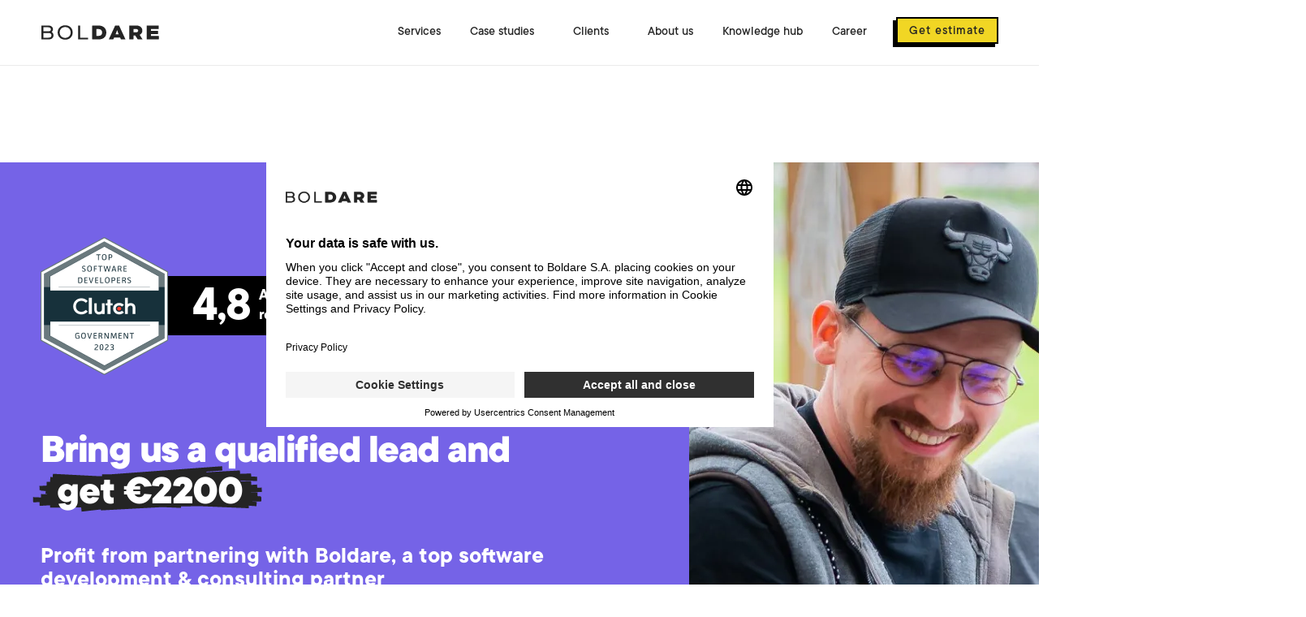

--- FILE ---
content_type: application/javascript; charset=UTF-8
request_url: https://www.boldare.com/component---src-pages-bring-a-qualified-lead-js-f238f4a5161f5a5b32ed.js
body_size: 5471
content:
"use strict";(self.webpackChunkboldare_website=self.webpackChunkboldare_website||[]).push([[4309],{3749:function(e,t,a){a.r(t),a.d(t,{default:function(){return V}});var n=a(36190),r=a(71864),l=a(91154),i=a(98305),o=a(36060),s=a(79490);function c(e,t){return void 0===t&&(t="f_auto,q_auto"),(0,o.KA)("recommend-client/"+e,t)}var d="form";var u=function(){return n.default.createElement(l.wn,{color:"yellow",side:"right",id:d,containerClass:"bring-a-qualified-lead__form"},n.default.createElement(s.t,null),n.default.createElement("figure",{className:"bring-a-qualified-lead__form__contact-person"},n.default.createElement("img",{src:c("mpachnik.png"),alt:"Mateusz Pachnik"}),n.default.createElement("figcaption",null,n.default.createElement("div",{className:"bring-a-qualified-lead__form__contact-person__head"},"Mateusz Pachnik"),n.default.createElement("div",{className:"bring-a-qualified-lead__form__contact-person__subhead"},"Business Development",n.default.createElement("br",null),"mateusz.pachnik@boldare.com"),n.default.createElement("a",{className:"bring-a-qualified-lead__form__contact-person__book",href:"https://calendly.com/mateusz-pachnik/30min",target:"_blank",rel:"noreferrer"},"Book a call"))))},m=a(72746),f=a(21565),g=a.n(f);function _(e){var t=e.className,a=g().clutch_rate;return n.default.createElement("div",{className:"bring-a-qualified-lead__hero__clutch-top "+t},n.default.createElement("img",{src:c("clutch2023.png"),className:"image",alt:"Clutch recommendation badge 2023",loading:"lazy"}),n.default.createElement("span",{className:"bring-a-qualified-lead__hero__clutch-top__rate"},a.replace(".",",")),n.default.createElement("span",{className:"bring-a-qualified-lead__hero__clutch-top__rate-description"},"Avarage review rating"),n.default.createElement(l.GW,{rate:a,size:40,color:"yellow",spaceClassName:""}))}function h(){return n.default.createElement(l.wn,{side:"right",color:"violet-main",spaceless:!0,containerClass:"bring-a-qualified-lead__hero"},n.default.createElement("div",{className:"bring-a-qualified-lead__hero--info"},n.default.createElement(_,{className:"hide-mobile-important hide-tablet-big-important"}),n.default.createElement("h1",{className:"bring-a-qualified-lead__hero__title first"},"Bring us a qualified lead and"," ",n.default.createElement("span",{className:"marker-highlight marker-black"},"get €2200")),n.default.createElement("h3",{className:"bring-a-qualified-lead__hero__subtitle first"},"Profit from partnering with Boldare, a top software development & consulting partner"),n.default.createElement(l.$n,{color:"yellow",size:"large",onClick:function(){return(0,m.A)("#"+d)}},"JOIN THE REFERRAL PROGRAM")),n.default.createElement("img",{className:"bring-a-qualified-lead__hero__image",src:c("hero.jpg"),width:"760",height:"1016",loading:"lazy",alt:"Team"}))}_.defaultProps={className:""};var b=["virgin-radio","blablacar","bosch","corel","dahler","dtiq","prisma","sonnen","tui"];function p(){return n.default.createElement(l.wn,{containerClass:"bring-a-qualified-lead__companies",spacedTop:!0,spaceless:!0},n.default.createElement("h2",{className:"bring-a-qualified-lead__heading bring-a-qualified-lead__heading--more-spaced"},"Companies that trust us"),n.default.createElement("ul",null,b.map(function(e){return n.default.createElement("li",{key:e},n.default.createElement("img",{src:c("logos/"+e+".png"),alt:e}))})))}var v=a(93805);function E(){return n.default.createElement(l.wn,{containerClass:"bring-a-qualified-lead__benfits",spacedTop:!0,spaceless:!0},n.default.createElement("h2",{className:"bring-a-qualified-lead__heading bring-a-qualified-lead__heading--more-spaced"},"What benefits await you?"),n.default.createElement(v.A,{className:"bring-a-qualified-lead__benfits__list"},n.default.createElement(v.A.Item,{subtextClassName:"bring-a-qualified-lead__benfits__list__subtext",subtext:"Get rewarded with a $2200 fee for each qualified lead."},"Get €2200 fee"),n.default.createElement(v.A.Item,{subtextClassName:"bring-a-qualified-lead__benfits__list__subtext",subtext:"Offer your clients added value through a diverse array of services"},"Boost the value of your company"),n.default.createElement(v.A.Item,{subtextClassName:"bring-a-qualified-lead__benfits__list__subtext",subtext:"Maximize your business opportunities through strategic network growth."},"Expand your circle of contacts")))}var w=a(23453);var y=function(){var e=g().clutch_rate,t=g().clutch_reviews,a=(0,w.a)();return n.default.createElement("div",{className:"clutch-banner"},n.default.createElement("img",{className:"clutch-banner__logo",src:c("clutch-logo.png"),alt:"Clutch logo"}),n.default.createElement("div",{className:"clutch-banner__content"},n.default.createElement("span",{className:"clutch-banner__content__item clutch-banner__content__header"},t," verified Clutch reviews from global clients"),n.default.createElement("div",{className:"clutch-banner__content__separator"}),n.default.createElement("span",{className:"clutch-banner__content__item clutch-banner__content__rating"},n.default.createElement("span",{className:"clutch-banner__content__rating__rate"},e.replace(".",",")),n.default.createElement("span",{className:"clutch-banner__content__rating__text"},"Avarage referral rating"),n.default.createElement(l.GW,{rate:e,color:"yellow",spaceClassName:"clutch-banner__content__rating__stars",size:a?10:20}))),n.default.createElement("img",{className:"clutch-banner__badges",src:c("clutch-badges.png"),alt:"Clutch badges"}))};function N(){return n.default.createElement(l.wn,{containerClass:"bring-a-qualified-lead__numbers"},n.default.createElement("h2",{className:"bring-a-qualified-lead__heading bring-a-qualified-lead__heading--more-spaced"},"Numbers speak for us"),n.default.createElement(y,null),n.default.createElement("div",{className:"bring-a-qualified-lead__numbers__columns"},n.default.createElement("div",{className:"bring-a-qualified-lead__numbers__left"},n.default.createElement(l.ki,null,n.default.createElement(l.ki.Item,{boxText:"18+"},"Years of experience"),n.default.createElement(l.ki.Item,{boxText:"130+"},"Clients worldwide"),n.default.createElement(l.ki.Item,{boxText:"300+"},"Digital products"),n.default.createElement(l.ki.Item,{boxText:"200+"},"Problem-solvers on board"))),n.default.createElement("div",{className:"bring-a-qualified-lead__numbers__right"},n.default.createElement("div",{className:"bring-a-qualified-lead__numbers__head"},"Awards for our design-powered digital products"),n.default.createElement("img",{src:c("awards.png"),alt:"Awards"}))))}var x=function(){return n.default.createElement(l.wn,{color:"yellow",id:"bottom-form",fullwidth:!0,spaceless:!0,containerClass:"bring-a-qualified-lead__bottom-form"},n.default.createElement("img",{src:c("refferal-3.png"),alt:"Workshop - audiance"}),n.default.createElement("div",{className:"bring-a-qualified-lead__bottom-form__form"},n.default.createElement(s.t,null)))},q=a(72873),M=[{icon:"product-design-and-development",title:"Product Design and Development",text:"Web design, app development, mobile development"},{icon:"product-strategist",title:"Product Strategist",text:"A role that transforms digital companies"},{icon:"cto-as-service",title:"CTO as a Service",text:"How it solved a digital product company challenges"},{icon:"ux-ui-design",title:"UX/UI Design",text:"User centered design, UX/UI audit, user research, user testing, design systems"}];function k(e){var t=e.icon,a=e.title,r=e.text;return n.default.createElement("li",{className:"bring-a-qualified-lead__services-and-tech__list-item"},n.default.createElement("img",{src:(0,q.M)(t+".png"),alt:a}),n.default.createElement("h5",{className:"bring-a-qualified-lead__services-and-tech__list-item__title"},a),n.default.createElement("div",{className:"bring-a-qualified-lead__services-and-tech__list-item__text"},r))}var I=function(){return n.default.createElement(n.default.Fragment,null,n.default.createElement("div",{className:"bring-a-qualified-lead__services-and-tech__photos"},n.default.createElement("img",{src:(0,q.M)("referral-1.png"),alt:"Team at workshop"}),n.default.createElement("img",{src:(0,q.M)("referral-2.png"),alt:"Another team at workshop"})),n.default.createElement(l.wn,{color:"violet-light"},n.default.createElement("h2",{className:"bring-a-qualified-lead__heading bring-a-qualified-lead__services-and-tech__heading"},"Services & tech"),n.default.createElement("h4",{className:"bring-a-qualified-lead__services-and-tech__subheading bring-a-qualified-lead__services-and-tech__heading"},"We offer comprehensive support for your product & 20 in-house technologies."),n.default.createElement("div",{className:"bring-a-qualified-lead__services-and-tech__content"},n.default.createElement("ul",null,M.map(function(e){var t=e.icon,a=e.title,r=e.text;return n.default.createElement(k,{key:t,icon:t,title:a,text:r})})))))};function A(){return n.default.createElement(l.wn,{side:"right",spaceless:!0,containerClass:"bring-a-qualified-lead__why-worth-recommendation"},n.default.createElement("h2",{className:"bring-a-qualified-lead__heading bring-a-qualified-lead__heading--more-spaced"},"4 reasons to recommend Boldare:"),n.default.createElement("div",{className:"bring-a-qualified-lead__why-worth-recommendation__wrapper"},n.default.createElement(l.xg,{className:"bring-a-qualified-lead__why-worth-recommendation__list"},n.default.createElement(l.xg.Item,{subtext:"Boldare's 67% NPS score reflects high customer satisfaction and willingness to recommend us."},"Our NPS score is 67%"),n.default.createElement(l.xg.Item,{subtext:"Boldare helps companies at each stage of the product development cycle: from ideating with a prototype, testing a product with an MVP, to finding a product-market fit and finally, scaling."},"Full Cycle Product Development"),n.default.createElement(l.xg.Item,{subtext:"Our dedicated teams work with both frontend and backend technologies and meet the highest standards of the software development process. Our developers will recommend the best technologies and programming languages to suit the business needs."},"Technology stack"),n.default.createElement(l.xg.Item,{subtext:n.default.createElement(n.default.Fragment,null,"Using Lean Startup and Agile we spend our client's money only on what brings real value to their businesses. We use iterations to validate assumptions on the market, with real users.",n.default.createElement("br",null)," ",n.default.createElement("br",null)," We can proudly say that we practice Agile better than the competition.")},"Agile & lean startup approach")),n.default.createElement("img",{className:"bring-a-qualified-lead__why-worth-recommendation__image",src:c("why-worth-recommendation-hero.png"),width:"714",height:"746",loading:"lazy",alt:"Team"})))}var T=a(53790),C=a(88664),S=a(64109);var z=function(){var e=(0,T.Wx)({threshold:0}),t=e.ref,a=e.inView;return n.default.createElement("section",{className:"bring-a-qualified-lead__slider w-container",ref:t,id:"slider"},n.default.createElement("div",{className:"bring-a-qualified-lead__slider__wrapper"},n.default.createElement("img",{src:S.A,className:"bring-a-qualified-lead__slider__quote-mark",alt:"quotation mark"}),n.default.createElement(l.I5,{inView:a,key:a,slides:C.Q,options:{withPhoto:!0}})))};var j=function(){return(0,n.useEffect)(function(){(0,o.Hr)()},[]),n.default.createElement("div",{className:"single-page recommend-client"},n.default.createElement(h,null),n.default.createElement(u,null),n.default.createElement(p,null),n.default.createElement(E,null),n.default.createElement(N,null),n.default.createElement(A,null),n.default.createElement(I,null),n.default.createElement(z,null),n.default.createElement(x,null))},P=a(32883),D=a(38858),O=a.n(D),V=function(){var e=i.B["bring-a-qualified-lead"],t=e.navColors,a=O().siteUrl+"/bring-a-qualified-lead/",o=(0,P.A)().bringQualifiedLead;return n.default.createElement(r.A,{page:e,canonical:a,markup:o},n.default.createElement(l.jq,{color:t,bannerHidden:!0}),n.default.createElement(j,null))}},32883:function(e,t,a){a.d(t,{A:function(){return l}});var n=a(86509),r=a(36190),l=function(){var e=(0,r.useContext)(n.O);if(!e)throw new Error("useMarkup hook must be used in MarkupProvider");return e}},53790:function(e,t,a){function n(e){return n="function"==typeof Symbol&&"symbol"==typeof Symbol.iterator?function(e){return typeof e}:function(e){return e&&"function"==typeof Symbol&&e.constructor===Symbol&&e!==Symbol.prototype?"symbol":typeof e},n(e)}function r(e){var t=function(e,t){if("object"!=n(e)||!e)return e;var a=e[Symbol.toPrimitive];if(void 0!==a){var r=a.call(e,t||"default");if("object"!=n(r))return r;throw new TypeError("@@toPrimitive must return a primitive value.")}return("string"===t?String:Number)(e)}(e,"string");return"symbol"==n(t)?t:t+""}function l(e,t,a){return(t=r(t))in e?Object.defineProperty(e,t,{value:a,enumerable:!0,configurable:!0,writable:!0}):e[t]=a,e}a.d(t,{Wx:function(){return b}});var i=a(36190);const o=["as","triggerOnce","threshold","root","rootMargin","onChange","skip","trackVisibility","delay","initialInView","fallbackInView"];function s(e,t){var a=Object.keys(e);if(Object.getOwnPropertySymbols){var n=Object.getOwnPropertySymbols(e);t&&(n=n.filter(function(t){return Object.getOwnPropertyDescriptor(e,t).enumerable})),a.push.apply(a,n)}return a}var c=Object.defineProperty,d=(e,t,a)=>(((e,t,a)=>{t in e?c(e,t,{enumerable:!0,configurable:!0,writable:!0,value:a}):e[t]=a})(e,"symbol"!=typeof t?t+"":t,a),a),u=new Map,m=new WeakMap,f=0,g=void 0;function _(e){return Object.keys(e).sort().filter(t=>void 0!==e[t]).map(t=>{return"".concat(t,"_").concat("root"===t?(a=e.root)?(m.has(a)||(f+=1,m.set(a,f.toString())),m.get(a)):"0":e[t]);var a}).toString()}function h(e,t){let a=arguments.length>2&&void 0!==arguments[2]?arguments[2]:{},n=arguments.length>3&&void 0!==arguments[3]?arguments[3]:g;if(void 0===window.IntersectionObserver&&void 0!==n){const r=e.getBoundingClientRect();return t(n,{isIntersecting:n,target:e,intersectionRatio:"number"==typeof a.threshold?a.threshold:0,time:0,boundingClientRect:r,intersectionRect:r,rootBounds:r}),()=>{}}const{id:r,observer:l,elements:i}=function(e){const t=_(e);let a=u.get(t);if(!a){const n=new Map;let r;const l=new IntersectionObserver(t=>{t.forEach(t=>{var a;const l=t.isIntersecting&&r.some(e=>t.intersectionRatio>=e);e.trackVisibility&&void 0===t.isVisible&&(t.isVisible=l),null==(a=n.get(t.target))||a.forEach(e=>{e(l,t)})})},e);r=l.thresholds||(Array.isArray(e.threshold)?e.threshold:[e.threshold||0]),a={id:t,observer:l,elements:n},u.set(t,a)}return a}(a),o=i.get(e)||[];return i.has(e)||i.set(e,o),o.push(t),l.observe(e),function(){o.splice(o.indexOf(t),1),0===o.length&&(i.delete(e),l.unobserve(e)),0===i.size&&(l.disconnect(),u.delete(r))}}i.Component;function b(){let{threshold:e,delay:t,trackVisibility:a,rootMargin:n,root:r,triggerOnce:l,skip:o,initialInView:s,fallbackInView:c,onChange:d}=arguments.length>0&&void 0!==arguments[0]?arguments[0]:{};var u;const[m,f]=i.useState(null),g=i.useRef(),[_,b]=i.useState({inView:!!s,entry:void 0});g.current=d,i.useEffect(()=>{if(o||!m)return;let i;return i=h(m,(e,t)=>{b({inView:e,entry:t}),g.current&&g.current(e,t),t.isIntersecting&&l&&i&&(i(),i=void 0)},{root:r,rootMargin:n,threshold:e,trackVisibility:a,delay:t},c),()=>{i&&i()}},[Array.isArray(e)?e.toString():e,m,r,n,l,o,a,c,t]);const p=null==(u=_.entry)?void 0:u.target,v=i.useRef();m||!p||l||o||v.current===p||(v.current=p,b({inView:!!s,entry:void 0}));const E=[f,_.inView,_.entry];return E.ref=E[0],E.inView=E[1],E.entry=E[2],E}},64109:function(e,t){t.A="[data-uri]"},72746:function(e,t){t.A=void 0;var a=function(e,t){void 0===t&&(t="start");var a=document.querySelector(e);return!!a&&(a.scrollIntoView({behavior:"smooth",block:t}),!0)};t.A=a},72873:function(e,t,a){a.d(t,{M:function(){return r}});var n=a(36060);function r(e,t){return void 0===t&&(t="f_auto,q_auto"),(0,n.KA)("recommend-client/"+e,t)}},79490:function(e,t,a){a.d(t,{t:function(){return r}});var n=a(36190),r=function(e){var t=e.dataPdWebforms,a=(0,n.useState)(!1),r=a[0],l=a[1];return(0,n.useEffect)(function(){"undefined"!=typeof window&&l(!0)},[]),r?n.default.createElement("div",{className:"pipedriveWebForms","data-pd-webforms":t},n.default.createElement("script",{src:"https://webforms.pipedrive.com/f/loader"})):n.default.createElement("div",{className:"basic-contact-form"},n.default.createElement("span",{className:"basic-contact-form__loader"}))};r.defaultProps={dataPdWebforms:"https://webforms.pipedrive.com/f/clSStj3tTDomCrDGUQcLwGhAiInLvJMaQWQ9mV8rpzcoPSV2En735LAuhwgYvJ1VQf"}},88664:function(e,t,a){a.d(t,{Q:function(){return n}});var n=[{index:0,text:{firstText:"We really like that we have a",underlineText:"partner",secondText:"who deeply understands the challenge"},url:"/work/case-study-sonnen-digital-transformation/",client:{name:"Norbert",surname:"Baumann",company:"Technical Innovation Lead, Sonnen, Germany",photo:"clients-photos/norbert-baumann.png"}},{index:1,text:{firstText:"They don’t just build a product; their",underlineText:"team",secondText:"adds value throughout the whole process"},client:{name:"Randy",surname:"Carpenter",company:"CEO at Interstate Data, United States",photo:"clients-photos/randy-carpenter.png"}},{index:2,text:{firstText:"The speed with which they understood the",underlineText:"challenge",secondText:"was impressive"},client:{name:"Dave",surname:"Cook",company:"Digital Lead Practitioner, Xinfu, United Kingdom",photo:"clients-photos/dave-cook.png"}},{index:3,text:{firstText:"What is amazing about Boldare is the combination of their experience,",underlineText:"expertise",secondText:"and amazing personalities"},client:{name:"Sean",surname:"Jones",company:"Director of Engineering, Kaspien Inc, United States",photo:"clients-photos/sean-jones.png"}},{index:4,text:{firstText:"A dedicated team, they provided valuable insights to encourage product improvements",underlineText:"beyond",secondText:"their scope of work"},client:{name:"Giorgia",surname:"Somma",company:"Business Development Manager, Blu5 Labs Ltd, Malta",photo:"clients-photos/giorgia-somma.png"}}]}}]);
//# sourceMappingURL=component---src-pages-bring-a-qualified-lead-js-f238f4a5161f5a5b32ed.js.map

--- FILE ---
content_type: application/javascript; charset=UTF-8
request_url: https://www.boldare.com/app-1c29c2f61989de1fb246.js
body_size: 141031
content:
/*! For license information please see app-1c29c2f61989de1fb246.js.LICENSE.txt */
(self.webpackChunkboldare_website=self.webpackChunkboldare_website||[]).push([[3524],{876:function(e,t,M){"use strict";t.A=M.p+"static/tui-logo.5b151014.svg"},2307:function(e,t){"use strict";t.DEFAULT_OPTIONS={maxWidth:650,wrapperStyle:"",backgroundColor:"white",linkImagesToOriginal:!0,showCaptions:!1,markdownCaptions:!1,withWebp:!1,withAvif:!1,tracedSVG:!1,loading:"lazy",decoding:"async",disableBgImageOnAlpha:!1,disableBgImage:!1},t.EMPTY_ALT="GATSBY_EMPTY_ALT",t.imageClass="gatsby-resp-image-image",t.imageWrapperClass="gatsby-resp-image-wrapper",t.imageBackgroundClass="gatsby-resp-image-background-image"},8997:function(e,t,M){"use strict";var n=M(2307),i=n.DEFAULT_OPTIONS,a=n.imageClass,o=n.imageBackgroundClass,r=n.imageWrapperClass;t.onRouteUpdate=function(e,t){for(var M=Object.assign({},i,t),n=document.querySelectorAll("."+r),N=function(e){var t=n[e],i=t.querySelector("."+o),r=t.querySelector("."+a),N=function(){i.style.transition="opacity 0.5s 0.5s",r.style.transition="opacity 0.5s",l()},l=function e(){i.style.opacity=0,r.style.opacity=1,r.style.color="inherit",r.style.boxShadow="inset 0px 0px 0px 400px "+M.backgroundColor,r.removeEventListener("load",N),r.removeEventListener("error",e)};r.style.opacity=0,r.addEventListener("load",N),r.addEventListener("error",l),r.complete&&l()},l=0;l<n.length;l++)N(l)}},12149:function(e){!function(){"use strict";e.exports={polyfill:function(){var e=window,t=document;if(!("scrollBehavior"in t.documentElement.style)||!0===e.__forceSmoothScrollPolyfill__){var M,n=e.HTMLElement||e.Element,i={scroll:e.scroll||e.scrollTo,scrollBy:e.scrollBy,elementScroll:n.prototype.scroll||r,scrollIntoView:n.prototype.scrollIntoView},a=e.performance&&e.performance.now?e.performance.now.bind(e.performance):Date.now,o=(M=e.navigator.userAgent,new RegExp(["MSIE ","Trident/","Edge/"].join("|")).test(M)?1:0);e.scroll=e.scrollTo=function(){void 0!==arguments[0]&&(!0!==N(arguments[0])?s.call(e,t.body,void 0!==arguments[0].left?~~arguments[0].left:e.scrollX||e.pageXOffset,void 0!==arguments[0].top?~~arguments[0].top:e.scrollY||e.pageYOffset):i.scroll.call(e,void 0!==arguments[0].left?arguments[0].left:"object"!=typeof arguments[0]?arguments[0]:e.scrollX||e.pageXOffset,void 0!==arguments[0].top?arguments[0].top:void 0!==arguments[1]?arguments[1]:e.scrollY||e.pageYOffset))},e.scrollBy=function(){void 0!==arguments[0]&&(N(arguments[0])?i.scrollBy.call(e,void 0!==arguments[0].left?arguments[0].left:"object"!=typeof arguments[0]?arguments[0]:0,void 0!==arguments[0].top?arguments[0].top:void 0!==arguments[1]?arguments[1]:0):s.call(e,t.body,~~arguments[0].left+(e.scrollX||e.pageXOffset),~~arguments[0].top+(e.scrollY||e.pageYOffset)))},n.prototype.scroll=n.prototype.scrollTo=function(){if(void 0!==arguments[0])if(!0!==N(arguments[0])){var e=arguments[0].left,t=arguments[0].top;s.call(this,this,void 0===e?this.scrollLeft:~~e,void 0===t?this.scrollTop:~~t)}else{if("number"==typeof arguments[0]&&void 0===arguments[1])throw new SyntaxError("Value could not be converted");i.elementScroll.call(this,void 0!==arguments[0].left?~~arguments[0].left:"object"!=typeof arguments[0]?~~arguments[0]:this.scrollLeft,void 0!==arguments[0].top?~~arguments[0].top:void 0!==arguments[1]?~~arguments[1]:this.scrollTop)}},n.prototype.scrollBy=function(){void 0!==arguments[0]&&(!0!==N(arguments[0])?this.scroll({left:~~arguments[0].left+this.scrollLeft,top:~~arguments[0].top+this.scrollTop,behavior:arguments[0].behavior}):i.elementScroll.call(this,void 0!==arguments[0].left?~~arguments[0].left+this.scrollLeft:~~arguments[0]+this.scrollLeft,void 0!==arguments[0].top?~~arguments[0].top+this.scrollTop:~~arguments[1]+this.scrollTop))},n.prototype.scrollIntoView=function(){if(!0!==N(arguments[0])){var M=function(e){for(;e!==t.body&&!1===d(e);)e=e.parentNode||e.host;return e}(this),n=M.getBoundingClientRect(),a=this.getBoundingClientRect();M!==t.body?(s.call(this,M,M.scrollLeft+a.left-n.left,M.scrollTop+a.top-n.top),"fixed"!==e.getComputedStyle(M).position&&e.scrollBy({left:n.left,top:n.top,behavior:"smooth"})):e.scrollBy({left:a.left,top:a.top,behavior:"smooth"})}else i.scrollIntoView.call(this,void 0===arguments[0]||arguments[0])}}function r(e,t){this.scrollLeft=e,this.scrollTop=t}function N(e){if(null===e||"object"!=typeof e||void 0===e.behavior||"auto"===e.behavior||"instant"===e.behavior)return!0;if("object"==typeof e&&"smooth"===e.behavior)return!1;throw new TypeError("behavior member of ScrollOptions "+e.behavior+" is not a valid value for enumeration ScrollBehavior.")}function l(e,t){return"Y"===t?e.clientHeight+o<e.scrollHeight:"X"===t?e.clientWidth+o<e.scrollWidth:void 0}function c(t,M){var n=e.getComputedStyle(t,null)["overflow"+M];return"auto"===n||"scroll"===n}function d(e){var t=l(e,"Y")&&c(e,"Y"),M=l(e,"X")&&c(e,"X");return t||M}function T(t){var M,n,i,o,r=(a()-t.startTime)/468;o=r=r>1?1:r,M=.5*(1-Math.cos(Math.PI*o)),n=t.startX+(t.x-t.startX)*M,i=t.startY+(t.y-t.startY)*M,t.method.call(t.scrollable,n,i),n===t.x&&i===t.y||e.requestAnimationFrame(T.bind(e,t))}function s(M,n,o){var N,l,c,d,s=a();M===t.body?(N=e,l=e.scrollX||e.pageXOffset,c=e.scrollY||e.pageYOffset,d=i.scroll):(N=M,l=M.scrollLeft,c=M.scrollTop,d=r),T({scrollable:N,method:d,startTime:s,startX:l,startY:c,x:n,y:o})}}}}()},12441:function(e,t,M){var n=M(94976);t.hash=function(e,M){var n=(M=M||{}).callback||function(){};if(e){var i=M.scroller||t.scroller;setTimeout(function(){var M=t.elements(e);M&&(i(M.id)||i(M.name))?n():n(!0)},0)}else n()},t.scroller=function(e){return!!e&&(e.scrollIntoView(),!0)},t.elements=function(e){var M=t.selectors(e);if(M)return{id:document.getElementById(M.id),name:document.querySelector(M.name)}},t.selectors=function(e){if(e&&(e=e.replace(/^#/,"")))return{id:e,name:'[name="'+n(e)+'"]'}},t.anchorate=function(e){t.hash(window.location.hash,e)},t.default=t.anchorate},13777:function(e){e.exports=function(e,t){if(null==e)return{};var M={};for(var n in e)if({}.hasOwnProperty.call(e,n)){if(t.indexOf(n)>=0)continue;M[n]=e[n]}return M},e.exports.__esModule=!0,e.exports.default=e.exports},14042:function(e,t){"use strict";t.A="[data-uri]"},15185:function(e,t,M){"use strict";M.r(t),M.d(t,{membersNumber:function(){return n},officesNumber:function(){return i}});var n=100,i=4},15702:function(e,t,M){"use strict";M.r(t),M.d(t,{BaseContext:function(){return L},Link:function(){return X},Location:function(){return O},LocationProvider:function(){return W},Match:function(){return $},Redirect:function(){return _},Router:function(){return w},ServerLocation:function(){return F},createHistory:function(){return y},createMemorySource:function(){return z},globalHistory:function(){return m},isRedirect:function(){return P},matchPath:function(){return l},navigate:function(){return x},redirectTo:function(){return K},resolve:function(){return c},useLocation:function(){return ee},useMatch:function(){return ne},useNavigate:function(){return te},useParams:function(){return Me}});var n=M(36190),i=M(20311),a=M.n(i),o=M(72943),r=function(e,t){return e.substr(0,t.length)===t},N=function(e,t){for(var M=void 0,n=void 0,i=t.split("?")[0],o=I(i),r=""===o[0],N=D(e),l=0,c=N.length;l<c;l++){var d=!1,s=N[l].route;if(s.default)n={route:s,params:{},uri:t};else{for(var j=I(s.path),U={},p=Math.max(o.length,j.length),E=0;E<p;E++){var y=j[E],z=o[E];if(u(y)){U[y.slice(1)||"*"]=o.slice(E).map(decodeURIComponent).join("/");break}if(void 0===z){d=!0;break}var V=T.exec(y);if(V&&!r){-1===g.indexOf(V[1])||a()(!1);var m=decodeURIComponent(z);U[V[1]]=m}else if(y!==z){d=!0;break}}if(!d){M={route:s,params:U,uri:"/"+o.slice(0,E).join("/")};break}}}return M||n||null},l=function(e,t){return N([{path:e}],t)},c=function(e,t){if(r(e,"/"))return e;var M=e.split("?"),n=M[0],i=M[1],a=t.split("?")[0],o=I(n),N=I(a);if(""===o[0])return U(a,i);if(!r(o[0],".")){var l=N.concat(o).join("/");return U(("/"===a?"":"/")+l,i)}for(var c=N.concat(o),d=[],T=0,s=c.length;T<s;T++){var u=c[T];".."===u?d.pop():"."!==u&&d.push(u)}return U("/"+d.join("/"),i)},d=function(e,t){var M=e.split("?"),n=M[0],i=M[1],a=void 0===i?"":i,o="/"+I(n).map(function(e){var M=T.exec(e);return M?t[M[1]]:e}).join("/"),r=t.location,N=(r=void 0===r?{}:r).search,l=(void 0===N?"":N).split("?")[1]||"";return o=U(o,a,l)},T=/^:(.+)/,s=function(e){return T.test(e)},u=function(e){return e&&"*"===e[0]},j=function(e,t){return{route:e,score:e.default?0:I(e.path).reduce(function(e,t){return e+=4,!function(e){return""===e}(t)?s(t)?e+=2:u(t)?e-=5:e+=3:e+=1,e},0),index:t}},D=function(e){return e.map(j).sort(function(e,t){return e.score<t.score?1:e.score>t.score?-1:e.index-t.index})},I=function(e){return e.replace(/(^\/+|\/+$)/g,"").split("/")},U=function(e){for(var t=arguments.length,M=Array(t>1?t-1:0),n=1;n<t;n++)M[n-1]=arguments[n];return e+((M=M.filter(function(e){return e&&e.length>0}))&&M.length>0?"?"+M.join("&"):"")},g=["uri","path"],p=Object.assign||function(e){for(var t=1;t<arguments.length;t++){var M=arguments[t];for(var n in M)Object.prototype.hasOwnProperty.call(M,n)&&(e[n]=M[n])}return e},E=function(e){var t=e.location,M=t.search,n=t.hash,i=t.href,a=t.origin,o=t.protocol,r=t.host,N=t.hostname,l=t.port,c=e.location.pathname;!c&&i&&V&&(c=new URL(i).pathname);return{pathname:encodeURI(decodeURI(c)),search:M,hash:n,href:i,origin:a,protocol:o,host:r,hostname:N,port:l,state:e.history.state,key:e.history.state&&e.history.state.key||"initial"}},y=function(e,t){var M=[],n=E(e),i=!1,a=function(){};return{get location(){return n},get transitioning(){return i},_onTransitionComplete:function(){i=!1,a()},listen:function(t){M.push(t);var i=function(){n=E(e),t({location:n,action:"POP"})};return e.addEventListener("popstate",i),function(){e.removeEventListener("popstate",i),M=M.filter(function(e){return e!==t})}},navigate:function(t){var o=arguments.length>1&&void 0!==arguments[1]?arguments[1]:{},r=o.state,N=o.replace,l=void 0!==N&&N;if("number"==typeof t)e.history.go(t);else{r=p({},r,{key:Date.now()+""});try{i||l?e.history.replaceState(r,null,t):e.history.pushState(r,null,t)}catch(d){e.location[l?"replace":"assign"](t)}}n=E(e),i=!0;var c=new Promise(function(e){return a=e});return M.forEach(function(e){return e({location:n,action:"PUSH"})}),c}}},z=function(){var e=arguments.length>0&&void 0!==arguments[0]?arguments[0]:"/",t=e.indexOf("?"),M={pathname:t>-1?e.substr(0,t):e,search:t>-1?e.substr(t):""},n=0,i=[M],a=[null];return{get location(){return i[n]},addEventListener:function(e,t){},removeEventListener:function(e,t){},history:{get entries(){return i},get index(){return n},get state(){return a[n]},pushState:function(e,t,M){var o=M.split("?"),r=o[0],N=o[1],l=void 0===N?"":N;n++,i.push({pathname:r,search:l.length?"?"+l:l}),a.push(e)},replaceState:function(e,t,M){var o=M.split("?"),r=o[0],N=o[1],l=void 0===N?"":N;i[n]={pathname:r,search:l},a[n]=e},go:function(e){var t=n+e;t<0||t>a.length-1||(n=t)}}}},V=!("undefined"==typeof window||!window.document||!window.document.createElement),m=y(V?window:z()),x=m.navigate,h=Object.assign||function(e){for(var t=1;t<arguments.length;t++){var M=arguments[t];for(var n in M)Object.prototype.hasOwnProperty.call(M,n)&&(e[n]=M[n])}return e};function S(e,t){var M={};for(var n in e)t.indexOf(n)>=0||Object.prototype.hasOwnProperty.call(e,n)&&(M[n]=e[n]);return M}function Z(e,t){if(!(e instanceof t))throw new TypeError("Cannot call a class as a function")}function A(e,t){if(!e)throw new ReferenceError("this hasn't been initialised - super() hasn't been called");return!t||"object"!=typeof t&&"function"!=typeof t?e:t}function Q(e,t){if("function"!=typeof t&&null!==t)throw new TypeError("Super expression must either be null or a function, not "+typeof t);e.prototype=Object.create(t&&t.prototype,{constructor:{value:e,enumerable:!1,writable:!0,configurable:!0}}),t&&(Object.setPrototypeOf?Object.setPrototypeOf(e,t):e.__proto__=t)}var R=function(e,t){var M=(0,n.createContext)(t);return M.displayName=e,M},k=R("Location"),O=function(e){var t=e.children;return n.default.createElement(k.Consumer,null,function(e){return e?t(e):n.default.createElement(W,null,t)})},W=function(e){function t(){var M,n;Z(this,t);for(var i=arguments.length,a=Array(i),o=0;o<i;o++)a[o]=arguments[o];return M=n=A(this,e.call.apply(e,[this].concat(a))),n.state={context:n.getContext(),refs:{unlisten:null}},A(n,M)}return Q(t,e),t.prototype.getContext=function(){var e=this.props.history;return{navigate:e.navigate,location:e.location}},t.prototype.componentDidCatch=function(e,t){if(!P(e))throw e;(0,this.props.history.navigate)(e.uri,{replace:!0})},t.prototype.componentDidUpdate=function(e,t){t.context.location!==this.state.context.location&&this.props.history._onTransitionComplete()},t.prototype.componentDidMount=function(){var e=this,t=this.state.refs,M=this.props.history;M._onTransitionComplete(),t.unlisten=M.listen(function(){Promise.resolve().then(function(){requestAnimationFrame(function(){e.unmounted||e.setState(function(){return{context:e.getContext()}})})})})},t.prototype.componentWillUnmount=function(){var e=this.state.refs;this.unmounted=!0,e.unlisten()},t.prototype.render=function(){var e=this.state.context,t=this.props.children;return n.default.createElement(k.Provider,{value:e},"function"==typeof t?t(e):t||null)},t}(n.default.Component);W.defaultProps={history:m};var F=function(e){var t=e.url,M=e.children,i=t.indexOf("?"),a=void 0,o="";return i>-1?(a=t.substring(0,i),o=t.substring(i)):a=t,n.default.createElement(k.Provider,{value:{location:{pathname:a,search:o,hash:""},navigate:function(){throw new Error("You can't call navigate on the server.")}}},M)},L=R("Base",{baseuri:"/",basepath:"/",navigate:m.navigate}),w=function(e){return n.default.createElement(L.Consumer,null,function(t){return n.default.createElement(O,null,function(M){return n.default.createElement(b,h({},t,M,e))})})},b=function(e){function t(){return Z(this,t),A(this,e.apply(this,arguments))}return Q(t,e),t.prototype.render=function(){var e=this.props,t=e.location,M=e.navigate,i=e.basepath,a=e.primary,o=e.children,r=(e.baseuri,e.component),l=void 0===r?"div":r,d=S(e,["location","navigate","basepath","primary","children","baseuri","component"]),T=n.default.Children.toArray(o).reduce(function(e,t){var M=ae(i)(t);return e.concat(M)},[]),s=t.pathname,u=N(T,s);if(u){var j=u.params,D=u.uri,I=u.route,U=u.route.value;i=I.default?i:I.path.replace(/\*$/,"");var g=h({},j,{uri:D,location:t,navigate:function(e,t){return M(c(e,D),t)}}),p=n.default.cloneElement(U,g,U.props.children?n.default.createElement(w,{location:t,primary:a},U.props.children):void 0),E=a?f:l,y=a?h({uri:D,location:t,component:l},d):d;return n.default.createElement(L.Provider,{value:{baseuri:D,basepath:i,navigate:g.navigate}},n.default.createElement(E,y,p))}return null},t}(n.default.PureComponent);b.defaultProps={primary:!0};var Y=R("Focus"),f=function(e){var t=e.uri,M=e.location,i=e.component,a=S(e,["uri","location","component"]);return n.default.createElement(Y.Consumer,null,function(e){return n.default.createElement(B,h({},a,{component:i,requestFocus:e,uri:t,location:M}))})},v=!0,G=0,B=function(e){function t(){var M,n;Z(this,t);for(var i=arguments.length,a=Array(i),o=0;o<i;o++)a[o]=arguments[o];return M=n=A(this,e.call.apply(e,[this].concat(a))),n.state={},n.requestFocus=function(e){!n.state.shouldFocus&&e&&e.focus()},A(n,M)}return Q(t,e),t.getDerivedStateFromProps=function(e,t){if(null==t.uri)return h({shouldFocus:!0},e);var M=e.uri!==t.uri,n=t.location.pathname!==e.location.pathname&&e.location.pathname===e.uri;return h({shouldFocus:M||n},e)},t.prototype.componentDidMount=function(){G++,this.focus()},t.prototype.componentWillUnmount=function(){0===--G&&(v=!0)},t.prototype.componentDidUpdate=function(e,t){e.location!==this.props.location&&this.state.shouldFocus&&this.focus()},t.prototype.focus=function(){var e=this.props.requestFocus;e?e(this.node):v?v=!1:this.node&&(this.node.contains(document.activeElement)||this.node.focus())},t.prototype.render=function(){var e=this,t=this.props,M=(t.children,t.style),i=(t.requestFocus,t.component),a=void 0===i?"div":i,o=(t.uri,t.location,S(t,["children","style","requestFocus","component","uri","location"]));return n.default.createElement(a,h({style:h({outline:"none"},M),tabIndex:"-1",ref:function(t){return e.node=t}},o),n.default.createElement(Y.Provider,{value:this.requestFocus},this.props.children))},t}(n.default.Component);(0,o.M)(B);var C=function(){},J=n.default.forwardRef;void 0===J&&(J=function(e){return e});var X=J(function(e,t){var M=e.innerRef,i=S(e,["innerRef"]);return n.default.createElement(L.Consumer,null,function(e){e.basepath;var a=e.baseuri;return n.default.createElement(O,null,function(e){var o=e.location,N=e.navigate,l=i.to,d=i.state,T=i.replace,s=i.getProps,u=void 0===s?C:s,j=S(i,["to","state","replace","getProps"]),D=c(l,a),I=encodeURI(D),U=o.pathname===I,g=r(o.pathname,I);return n.default.createElement("a",h({ref:t||M,"aria-current":U?"page":void 0},j,u({isCurrent:U,isPartiallyCurrent:g,href:D,location:o}),{href:D,onClick:function(e){if(j.onClick&&j.onClick(e),oe(e)){e.preventDefault();var t=T;if("boolean"!=typeof T&&U){var M=h({},o.state),n=(M.key,S(M,["key"]));i=h({},d),a=n,t=(r=Object.keys(i)).length===Object.keys(a).length&&r.every(function(e){return a.hasOwnProperty(e)&&i[e]===a[e]})}N(D,{state:d,replace:t})}var i,a,r}}))})})});function H(e){this.uri=e}X.displayName="Link";var P=function(e){return e instanceof H},K=function(e){throw new H(e)},q=function(e){function t(){return Z(this,t),A(this,e.apply(this,arguments))}return Q(t,e),t.prototype.componentDidMount=function(){var e=this.props,t=e.navigate,M=e.to,n=(e.from,e.replace),i=void 0===n||n,a=e.state,o=(e.noThrow,e.baseuri),r=S(e,["navigate","to","from","replace","state","noThrow","baseuri"]);Promise.resolve().then(function(){var e=c(M,o);t(d(e,r),{replace:i,state:a})})},t.prototype.render=function(){var e=this.props,t=(e.navigate,e.to),M=(e.from,e.replace,e.state,e.noThrow),n=e.baseuri,i=S(e,["navigate","to","from","replace","state","noThrow","baseuri"]),a=c(t,n);return M||K(d(a,i)),null},t}(n.default.Component),_=function(e){return n.default.createElement(L.Consumer,null,function(t){var M=t.baseuri;return n.default.createElement(O,null,function(t){return n.default.createElement(q,h({},t,{baseuri:M},e))})})},$=function(e){var t=e.path,M=e.children;return n.default.createElement(L.Consumer,null,function(e){var i=e.baseuri;return n.default.createElement(O,null,function(e){var n=e.navigate,a=e.location,o=c(t,i),r=l(o,a.pathname);return M({navigate:n,location:a,match:r?h({},r.params,{uri:r.uri,path:t}):null})})})},ee=function(){var e=(0,n.useContext)(k);if(!e)throw new Error("useLocation hook was used but a LocationContext.Provider was not found in the parent tree. Make sure this is used in a component that is a child of Router");return e.location},te=function(){var e=(0,n.useContext)(L);if(!e)throw new Error("useNavigate hook was used but a BaseContext.Provider was not found in the parent tree. Make sure this is used in a component that is a child of Router");return e.navigate},Me=function(){var e=(0,n.useContext)(L);if(!e)throw new Error("useParams hook was used but a LocationContext.Provider was not found in the parent tree. Make sure this is used in a component that is a child of Router");var t=ee(),M=l(e.basepath,t.pathname);return M?M.params:null},ne=function(e){if(!e)throw new Error("useMatch(path: string) requires an argument of a string to match against");var t=(0,n.useContext)(L);if(!t)throw new Error("useMatch hook was used but a LocationContext.Provider was not found in the parent tree. Make sure this is used in a component that is a child of Router");var M=ee(),i=c(e,t.baseuri),a=l(i,M.pathname);return a?h({},a.params,{uri:a.uri,path:e}):null},ie=function(e){return e.replace(/(^\/+|\/+$)/g,"")},ae=function e(t){return function(M){if(!M)return null;if(M.type===n.default.Fragment&&M.props.children)return n.default.Children.map(M.props.children,e(t));var i,o,r;if(M.props.path||M.props.default||M.type===_||a()(!1),M.type!==_||M.props.from&&M.props.to||a()(!1),M.type===_&&(i=M.props.from,o=M.props.to,r=function(e){return s(e)},I(i).filter(r).sort().join("/")!==I(o).filter(r).sort().join("/"))&&a()(!1),M.props.default)return{value:M,default:!0};var N=M.type===_?M.props.from:M.props.path,l="/"===N?t:ie(t)+"/"+ie(N);return{value:M,default:M.props.default,path:M.props.children?ie(l)+"/*":l}}},oe=function(e){return!e.defaultPrevented&&0===e.button&&!(e.metaKey||e.altKey||e.ctrlKey||e.shiftKey)}},15795:function(e,t,M){"use strict";var n=M(17622);M(41015),n(M(33901))},16883:function(e,t,M){var n=M(83122),i=M(78016).Zf,a=i.getResourceURLsForPathname,o=i.loadPage,r=i.loadPageSync;t.N=function(e,t,M,i){void 0===t&&(t={});var N=n.map(function(M){if(M.plugin[e]){t.getResourceURLsForPathname=a,t.loadPage=o,t.loadPageSync=r;var n=M.plugin[e](t,M.options);return n&&i&&(t=i({args:t,result:n,plugin:M})),n}});return(N=N.filter(function(e){return void 0!==e})).length>0?N:M?[M]:[]},t.v=function(e,t,M){return n.reduce(function(M,n){return n.plugin[e]?M.then(function(){return n.plugin[e](t,n.options)}):M},Promise.resolve())}},17622:function(e){e.exports=function(e){return e&&e.__esModule?e:{default:e}},e.exports.__esModule=!0,e.exports.default=e.exports},17900:function(e,t,M){"use strict";t.__esModule=!0,t.shallowCompare=t.validateRedirect=t.insertParams=t.resolve=t.match=t.pick=t.startsWith=void 0;var n,i=M(20311),a=(n=i)&&n.__esModule?n:{default:n};var o=function(e,t){return e.substr(0,t.length)===t},r=function(e,t){for(var M=void 0,n=void 0,i=t.split("?")[0],o=s(i),r=""===o[0],l=T(e),d=0,u=l.length;d<u;d++){var D=!1,I=l[d].route;if(I.default)n={route:I,params:{},uri:t};else{for(var U=s(I.path),g={},p=Math.max(o.length,U.length),E=0;E<p;E++){var y=U[E],z=o[E];if(c(y)){g[y.slice(1)||"*"]=o.slice(E).map(decodeURIComponent).join("/");break}if(void 0===z){D=!0;break}var V=N.exec(y);if(V&&!r){-1===j.indexOf(V[1])||(0,a.default)(!1);var m=decodeURIComponent(z);g[V[1]]=m}else if(y!==z){D=!0;break}}if(!D){M={route:I,params:g,uri:"/"+o.slice(0,E).join("/")};break}}}return M||n||null},N=/^:(.+)/,l=function(e){return N.test(e)},c=function(e){return e&&"*"===e[0]},d=function(e,t){return{route:e,score:e.default?0:s(e.path).reduce(function(e,t){return e+=4,!function(e){return""===e}(t)?l(t)?e+=2:c(t)?e-=5:e+=3:e+=1,e},0),index:t}},T=function(e){return e.map(d).sort(function(e,t){return e.score<t.score?1:e.score>t.score?-1:e.index-t.index})},s=function(e){return e.replace(/(^\/+|\/+$)/g,"").split("/")},u=function(e){for(var t=arguments.length,M=Array(t>1?t-1:0),n=1;n<t;n++)M[n-1]=arguments[n];return e+((M=M.filter(function(e){return e&&e.length>0}))&&M.length>0?"?"+M.join("&"):"")},j=["uri","path"];t.startsWith=o,t.pick=r,t.match=function(e,t){return r([{path:e}],t)},t.resolve=function(e,t){if(o(e,"/"))return e;var M=e.split("?"),n=M[0],i=M[1],a=t.split("?")[0],r=s(n),N=s(a);if(""===r[0])return u(a,i);if(!o(r[0],".")){var l=N.concat(r).join("/");return u(("/"===a?"":"/")+l,i)}for(var c=N.concat(r),d=[],T=0,j=c.length;T<j;T++){var D=c[T];".."===D?d.pop():"."!==D&&d.push(D)}return u("/"+d.join("/"),i)},t.insertParams=function(e,t){var M=e.split("?"),n=M[0],i=M[1],a=void 0===i?"":i,o="/"+s(n).map(function(e){var M=N.exec(e);return M?t[M[1]]:e}).join("/"),r=t.location,l=(r=void 0===r?{}:r).search,c=(void 0===l?"":l).split("?")[1]||"";return o=u(o,a,c)},t.validateRedirect=function(e,t){var M=function(e){return l(e)};return s(e).filter(M).sort().join("/")===s(t).filter(M).sort().join("/")},t.shallowCompare=function(e,t){var M=Object.keys(e);return M.length===Object.keys(t).length&&M.every(function(M){return t.hasOwnProperty(M)&&e[M]===t[M]})}},19233:function(e,t,M){"use strict";var n=M(17622);t.__esModule=!0,t.onRouteUpdate=t.onRouteUpdateDelayed=t.onClientEntry=void 0;var i=n(M(88638)),a=n(M(20134)),o={color:"#29d"};t.onClientEntry=function(e,t){void 0===t&&(t={});var M=(0,i.default)({},o,t),n="\n    #nprogress {\n     pointer-events: none;\n    }\n    #nprogress .bar {\n      background: "+M.color+";\n      position: fixed;\n      z-index: 1031;\n      top: 0;\n      left: 0;\n      width: 100%;\n      height: 2px;\n    }\n    #nprogress .peg {\n      display: block;\n      position: absolute;\n      right: 0px;\n      width: 100px;\n      height: 100%;\n      box-shadow: 0 0 10px "+M.color+", 0 0 5px "+M.color+";\n      opacity: 1.0;\n      -webkit-transform: rotate(3deg) translate(0px, -4px);\n      -ms-transform: rotate(3deg) translate(0px, -4px);\n      transform: rotate(3deg) translate(0px, -4px);\n    }\n    #nprogress .spinner {\n      display: block;\n      position: fixed;\n      z-index: 1031;\n      top: 15px;\n      right: 15px;\n    }\n    #nprogress .spinner-icon {\n      width: 18px;\n      height: 18px;\n      box-sizing: border-box;\n      border: solid 2px transparent;\n      border-top-color: "+M.color+";\n      border-left-color: "+M.color+";\n      border-radius: 50%;\n      -webkit-animation: nprogress-spinner 400ms linear infinite;\n      animation: nprogress-spinner 400ms linear infinite;\n    }\n    .nprogress-custom-parent {\n      overflow: hidden;\n      position: relative;\n    }\n    .nprogress-custom-parent #nprogress .spinner,\n    .nprogress-custom-parent #nprogress .bar {\n      position: absolute;\n    }\n    @-webkit-keyframes nprogress-spinner {\n      0% {\n        -webkit-transform: rotate(0deg);\n      }\n      100% {\n        -webkit-transform: rotate(360deg);\n      }\n    }\n    @keyframes nprogress-spinner {\n      0% {\n        transform: rotate(0deg);\n      }\n      100% {\n        transform: rotate(360deg);\n      }\n    }\n  ",r=document.createElement("style");r.id="nprogress-styles",r.innerHTML=n,document.head.appendChild(r),a.default.configure(M)};t.onRouteUpdateDelayed=function(){a.default.start()};t.onRouteUpdate=function(){a.default.done()}},19310:function(e,t,M){"use strict";M.d(t,{Yl:function(){return T},Hh:function(){return u},UA:function(){return s},QX:function(){return d}});var n=M(17900),i=M(79986),a=function(e){return void 0===e?e:"/"===e?"/":"/"===e.charAt(e.length-1)?e.slice(0,-1):e},o=M(94109),r=new Map,N=[],l=function(e){var t=decodeURIComponent(e);return(0,i.A)(t,decodeURIComponent("")).split("#")[0].split("?")[0]};function c(e){return e.startsWith("/")||e.startsWith("https://")||e.startsWith("http://")?e:new URL(e,window.location.href+(window.location.href.endsWith("/")?"":"/")).pathname}var d=function(e){N=e},T=function(e){var t=j(e),M=N.map(function(e){var t=e.path;return{path:e.matchPath,originalPath:t}}),i=(0,n.pick)(M,t);return i?a(i.route.originalPath):null},s=function(e){var t=j(e),M=N.map(function(e){var t=e.path;return{path:e.matchPath,originalPath:t}}),i=(0,n.pick)(M,t);return i?i.params:{}},u=function e(t){var M=l(c(t));if(r.has(M))return r.get(M);var n=(0,o.X)(t);if(n)return e(n.toPath);var i=T(M);return i||(i=j(t)),r.set(M,i),i},j=function(e){var t=l(c(e));return"/index.html"===t&&(t="/"),t=a(t)}},20134:function(e,t,M){var n,i;n=function(){var e,t,M={version:"0.2.0"},n=M.settings={minimum:.08,easing:"ease",positionUsing:"",speed:200,trickle:!0,trickleRate:.02,trickleSpeed:800,showSpinner:!0,barSelector:'[role="bar"]',spinnerSelector:'[role="spinner"]',parent:"body",template:'<div class="bar" role="bar"><div class="peg"></div></div><div class="spinner" role="spinner"><div class="spinner-icon"></div></div>'};function i(e,t,M){return e<t?t:e>M?M:e}function a(e){return 100*(-1+e)}function o(e,t,M){var i;return(i="translate3d"===n.positionUsing?{transform:"translate3d("+a(e)+"%,0,0)"}:"translate"===n.positionUsing?{transform:"translate("+a(e)+"%,0)"}:{"margin-left":a(e)+"%"}).transition="all "+t+"ms "+M,i}M.configure=function(e){var t,M;for(t in e)void 0!==(M=e[t])&&e.hasOwnProperty(t)&&(n[t]=M);return this},M.status=null,M.set=function(e){var t=M.isStarted();e=i(e,n.minimum,1),M.status=1===e?null:e;var a=M.render(!t),l=a.querySelector(n.barSelector),c=n.speed,d=n.easing;return a.offsetWidth,r(function(t){""===n.positionUsing&&(n.positionUsing=M.getPositioningCSS()),N(l,o(e,c,d)),1===e?(N(a,{transition:"none",opacity:1}),a.offsetWidth,setTimeout(function(){N(a,{transition:"all "+c+"ms linear",opacity:0}),setTimeout(function(){M.remove(),t()},c)},c)):setTimeout(t,c)}),this},M.isStarted=function(){return"number"==typeof M.status},M.start=function(){M.status||M.set(0);var e=function(){setTimeout(function(){M.status&&(M.trickle(),e())},n.trickleSpeed)};return n.trickle&&e(),this},M.done=function(e){return e||M.status?M.inc(.3+.5*Math.random()).set(1):this},M.inc=function(e){var t=M.status;return t?("number"!=typeof e&&(e=(1-t)*i(Math.random()*t,.1,.95)),t=i(t+e,0,.994),M.set(t)):M.start()},M.trickle=function(){return M.inc(Math.random()*n.trickleRate)},e=0,t=0,M.promise=function(n){return n&&"resolved"!==n.state()?(0===t&&M.start(),e++,t++,n.always(function(){0===--t?(e=0,M.done()):M.set((e-t)/e)}),this):this},M.render=function(e){if(M.isRendered())return document.getElementById("nprogress");c(document.documentElement,"nprogress-busy");var t=document.createElement("div");t.id="nprogress",t.innerHTML=n.template;var i,o=t.querySelector(n.barSelector),r=e?"-100":a(M.status||0),l=document.querySelector(n.parent);return N(o,{transition:"all 0 linear",transform:"translate3d("+r+"%,0,0)"}),n.showSpinner||(i=t.querySelector(n.spinnerSelector))&&s(i),l!=document.body&&c(l,"nprogress-custom-parent"),l.appendChild(t),t},M.remove=function(){d(document.documentElement,"nprogress-busy"),d(document.querySelector(n.parent),"nprogress-custom-parent");var e=document.getElementById("nprogress");e&&s(e)},M.isRendered=function(){return!!document.getElementById("nprogress")},M.getPositioningCSS=function(){var e=document.body.style,t="WebkitTransform"in e?"Webkit":"MozTransform"in e?"Moz":"msTransform"in e?"ms":"OTransform"in e?"O":"";return t+"Perspective"in e?"translate3d":t+"Transform"in e?"translate":"margin"};var r=function(){var e=[];function t(){var M=e.shift();M&&M(t)}return function(M){e.push(M),1==e.length&&t()}}(),N=function(){var e=["Webkit","O","Moz","ms"],t={};function M(e){return e.replace(/^-ms-/,"ms-").replace(/-([\da-z])/gi,function(e,t){return t.toUpperCase()})}function n(t){var M=document.body.style;if(t in M)return t;for(var n,i=e.length,a=t.charAt(0).toUpperCase()+t.slice(1);i--;)if((n=e[i]+a)in M)return n;return t}function i(e){return e=M(e),t[e]||(t[e]=n(e))}function a(e,t,M){t=i(t),e.style[t]=M}return function(e,t){var M,n,i=arguments;if(2==i.length)for(M in t)void 0!==(n=t[M])&&t.hasOwnProperty(M)&&a(e,M,n);else a(e,i[1],i[2])}}();function l(e,t){return("string"==typeof e?e:T(e)).indexOf(" "+t+" ")>=0}function c(e,t){var M=T(e),n=M+t;l(M,t)||(e.className=n.substring(1))}function d(e,t){var M,n=T(e);l(e,t)&&(M=n.replace(" "+t+" "," "),e.className=M.substring(1,M.length-1))}function T(e){return(" "+(e.className||"")+" ").replace(/\s+/gi," ")}function s(e){e&&e.parentNode&&e.parentNode.removeChild(e)}return M},void 0===(i="function"==typeof n?n.call(t,M,t,e):n)||(e.exports=i)},20311:function(e){"use strict";e.exports=function(e,t,M,n,i,a,o,r){if(!e){var N;if(void 0===t)N=new Error("Minified exception occurred; use the non-minified dev environment for the full error message and additional helpful warnings.");else{var l=[M,n,i,a,o,r],c=0;(N=new Error(t.replace(/%s/g,function(){return l[c++]}))).name="Invariant Violation"}throw N.framesToPop=1,N}}},22033:function(e,t,M){"use strict";var n=M(17622);t.Fe=j,t.Zf=function(e){return j(e,D())},t.oo=t.Ay=void 0;var i=n(M(13777)),a=n(M(31031)),o=n(M(41441)),r=n(M(88638)),N=n(M(5556)),l=n(M(36190)),c=M(15702),d=M(17900),T=M(77652);t.Rr=T.parsePath;var s=["to","getProps","onClick","onMouseEnter","activeClassName","activeStyle","innerRef","partiallyActive","state","replace","_location"],u=function(e){return null==e?void 0:e.startsWith("/")};function j(e,t){var M,n;if(void 0===t&&(t=I()),!U(e))return e;if(e.startsWith("./")||e.startsWith("../"))return e;var i=null!==(M=null!==(n=t)&&void 0!==n?n:D())&&void 0!==M?M:"/";return""+(null!=i&&i.endsWith("/")?i.slice(0,-1):i)+(e.startsWith("/")?e:"/"+e)}var D=function(){return""},I=function(){return""},U=function(e){return e&&!e.startsWith("http://")&&!e.startsWith("https://")&&!e.startsWith("//")};var g=function(e,t){return"number"==typeof e?e:U(e)?u(e)?j(e):function(e,t){return u(e)?e:(0,d.resolve)(e,t)}(e,t):e},p={activeClassName:N.default.string,activeStyle:N.default.object,partiallyActive:N.default.bool};function E(e){return l.default.createElement(c.Location,null,function(t){var M=t.location;return l.default.createElement(y,(0,r.default)({},e,{_location:M}))})}var y=function(e){function t(t){var M;(M=e.call(this,t)||this).defaultGetProps=function(e){var t=e.isPartiallyCurrent,n=e.isCurrent;return(M.props.partiallyActive?t:n)?{className:[M.props.className,M.props.activeClassName].filter(Boolean).join(" "),style:(0,r.default)({},M.props.style,M.props.activeStyle)}:null};var n=!1;return"undefined"!=typeof window&&window.IntersectionObserver&&(n=!0),M.state={IOSupported:n},M.handleRef=M.handleRef.bind((0,a.default)(M)),M}(0,o.default)(t,e);var M=t.prototype;return M._prefetch=function(){var e=window.location.pathname;this.props._location&&this.props._location.pathname&&(e=this.props._location.pathname);var t=g(this.props.to,e),M=(0,T.parsePath)(t).pathname;e!==M&&___loader.enqueue(M)},M.componentDidUpdate=function(e,t){this.props.to===e.to||this.state.IOSupported||this._prefetch()},M.componentDidMount=function(){this.state.IOSupported||this._prefetch()},M.componentWillUnmount=function(){if(this.io){var e=this.io,t=e.instance,M=e.el;t.unobserve(M),t.disconnect()}},M.handleRef=function(e){var t,M,n,i=this;this.props.innerRef&&this.props.innerRef.hasOwnProperty("current")?this.props.innerRef.current=e:this.props.innerRef&&this.props.innerRef(e),this.state.IOSupported&&e&&(this.io=(t=e,M=function(){i._prefetch()},(n=new window.IntersectionObserver(function(e){e.forEach(function(e){t===e.target&&(e.isIntersecting||e.intersectionRatio>0)&&(n.unobserve(t),n.disconnect(),M())})})).observe(t),{instance:n,el:t}))},M.render=function(){var e=this,t=this.props,M=t.to,n=t.getProps,a=void 0===n?this.defaultGetProps:n,o=t.onClick,N=t.onMouseEnter,d=(t.activeClassName,t.activeStyle,t.innerRef,t.partiallyActive,t.state),u=t.replace,j=t._location,D=(0,i.default)(t,s);var I=g(M,j.pathname);return U(I)?l.default.createElement(c.Link,(0,r.default)({to:I,state:d,getProps:a,innerRef:this.handleRef,onMouseEnter:function(e){N&&N(e),___loader.hovering((0,T.parsePath)(I).pathname)},onClick:function(t){if(o&&o(t),!(0!==t.button||e.props.target||t.defaultPrevented||t.metaKey||t.altKey||t.ctrlKey||t.shiftKey)){t.preventDefault();var M=u,n=encodeURI(I)===j.pathname;"boolean"!=typeof u&&n&&(M=!0),window.___navigate(I,{state:d,replace:M})}return!0}},D)):l.default.createElement("a",(0,r.default)({href:I},D))},t}(l.default.Component);y.propTypes=(0,r.default)({},p,{onClick:N.default.func,to:N.default.string.isRequired,replace:N.default.bool,state:N.default.object});var z=l.default.forwardRef(function(e,t){return l.default.createElement(E,(0,r.default)({innerRef:t},e))});t.Ay=z;t.oo=function(e,t){window.___navigate(g(e,window.location.pathname),t)}},23325:function(e,t){"use strict";var M=Object.assign||function(e){for(var t=1;t<arguments.length;t++){var M=arguments[t];for(var n in M)Object.prototype.hasOwnProperty.call(M,n)&&(e[n]=M[n])}return e},n=function(e){var t=e.location,M=t.search,n=t.hash,i=t.href,a=t.origin,r=t.protocol,N=t.host,l=t.hostname,c=t.port,d=e.location.pathname;!d&&i&&o&&(d=new URL(i).pathname);return{pathname:encodeURI(decodeURI(d)),search:M,hash:n,href:i,origin:a,protocol:r,host:N,hostname:l,port:c,state:e.history.state,key:e.history.state&&e.history.state.key||"initial"}},i=function(e,t){var i=[],a=n(e),o=!1,r=function(){};return{get location(){return a},get transitioning(){return o},_onTransitionComplete:function(){o=!1,r()},listen:function(t){i.push(t);var M=function(){a=n(e),t({location:a,action:"POP"})};return e.addEventListener("popstate",M),function(){e.removeEventListener("popstate",M),i=i.filter(function(e){return e!==t})}},navigate:function(t){var N=arguments.length>1&&void 0!==arguments[1]?arguments[1]:{},l=N.state,c=N.replace,d=void 0!==c&&c;if("number"==typeof t)e.history.go(t);else{l=M({},l,{key:Date.now()+""});try{o||d?e.history.replaceState(l,null,t):e.history.pushState(l,null,t)}catch(s){e.location[d?"replace":"assign"](t)}}a=n(e),o=!0;var T=new Promise(function(e){return r=e});return i.forEach(function(e){return e({location:a,action:"PUSH"})}),T}}},a=function(){var e=arguments.length>0&&void 0!==arguments[0]?arguments[0]:"/",t=e.indexOf("?"),M={pathname:t>-1?e.substr(0,t):e,search:t>-1?e.substr(t):""},n=0,i=[M],a=[null];return{get location(){return i[n]},addEventListener:function(e,t){},removeEventListener:function(e,t){},history:{get entries(){return i},get index(){return n},get state(){return a[n]},pushState:function(e,t,M){var o=M.split("?"),r=o[0],N=o[1],l=void 0===N?"":N;n++,i.push({pathname:r,search:l.length?"?"+l:l}),a.push(e)},replaceState:function(e,t,M){var o=M.split("?"),r=o[0],N=o[1],l=void 0===N?"":N;i[n]={pathname:r,search:l},a[n]=e},go:function(e){var t=n+e;t<0||t>a.length-1||(n=t)}}}},o=!("undefined"==typeof window||!window.document||!window.document.createElement),r=i(o?window:a()),N=r.navigate;t.W7=r},31031:function(e){e.exports=function(e){if(void 0===e)throw new ReferenceError("this hasn't been initialised - super() hasn't been called");return e},e.exports.__esModule=!0,e.exports.default=e.exports},31479:function(e,t,M){"use strict";M.d(t,{r:function(){return G}});var n=M.p+"static/agnitio-logo.e95c6f0b.svg",i=M.p+"static/akuity-logo.b66a3328.svg",a=M.p+"static/beyondunity-logo.739e7ee9.svg",o=M.p+"static/blablacar-logo.a063e644.svg",r=M.p+"static/blink-logo.f3f299eb.svg",N=M.p+"static/bmw-logo.b8c482af.svg",l=M.p+"static/bosch-logo.e93ee59e.svg",c=M.p+"static/dahler-logo.23537f88.svg",d=M(63544),T=M.p+"static/elephantTrunk-logo.8ee7f5e6.svg",s=M.p+"static/ezycount-logo.1d9bb93e.svg",u=M.p+"static/holaspirit-logo.eb00e752.svg",j=M.p+"static/holidaytaxis-logo.9f6a602a.svg",D=M.p+"static/ionoview-logo.6d08f56e.svg",I=M.p+"static/leaseweb-logo.681c7b4c.svg",U=M(14042),g=M.p+"static/nbox-logo.242aa0f8.svg",p=M.p+"static/novolyze-logo.3ec87b66.svg",E=M.p+"static/olivetree-logo.253ea7ca.svg",y=M.p+"static/acn_logo.026edd10.svg",z=M.p+"static/panoram_logo.ad9add85.svg",V=M.p+"static/caidio_logo-f9ecdd6021a2fd9a9e859b33afbbde91.png",m=M.p+"static/strivee_logo.b23e819e.svg",x=M.p+"static/polco-logo.4a80d671.svg",h=M(37866),S=M.p+"static/spamonkeys-logo.00ee4a6d.svg",Z=M(74927),A=M.p+"static/tauron-logo.c9eaa4fb.svg",Q=M.p+"static/teamalert-logo.dbc09c16.svg",R=M(876),k=M.p+"static/undp-logo.d6bb7b06.svg",O=M.p+"static/viners-logo.754a4139.svg",W=M.p+"static/virginradio-logo.1869fb36.svg",F=M.p+"static/youcat-logo.3a573602.svg",L=M(54100),w=M.p+"static/humanitas-logo.3405c33d.svg",b=M.p+"static/planet_escape_logo-c9b0b25fae700650c6570c33d0d47c38.png",Y=M.p+"static/elf_logo-e98bf9a3334d4d992067229bbe5f3ec6.png",f=M.p+"static/occhio-logo-2848139627f4f635b9eadeb9db1327f6.png",v=M.p+"static/nidec-logo-8f900beac553d9c5f2add42aea979d4c.png",G=[{name:"Decathlon",photo:L.A,url:"https://www.decathlon.com/",description:"Decathlon, a renowned French multinational corporation established in 1976, specializes in the design, manufacturing, and retail of sports goods. We contributed to the product development of one of their digital products, aimed at enhancing online sales numbers."},{name:"BlaBlaCar",photo:o,url:"https://www.blablacar.com/",description:"BlaBlaCar is the world’s leading community-based travel app. As their strategic digital partner, we were part of the team working with the mission to be the go-to marketplace for shared transportation."},{name:"UNDP",photo:k,url:"https://www.undp.org/",description:"UNDP is a United Nations’ agency, operating in 170 nations fighting poverty & inequality. UNDP partnered with us to build a system for clear, efficient data representation, aiding their mission's analysis capabilities."},{name:"BOSCH",photo:l,url:"https://www.bosch.com/",description:"Our long-term partnership with BOSCH focuses on a strategic digital project. We develop and maintain their warranty system for the BOSCH power tools that help build our homes, schools and hospitals."},{name:"TUI",photo:R.A,url:"https://www.tui.com/",description:"Our strategic partnership with TUI Musement, a global leader in local tours operating in 80 countries worldwide, was aimed at entering a new market segment and enriching travel experiences."},{name:"Corel",photo:"[data-uri]",url:"https://www.corel.com/",description:"Corel’s graphic processing solutions are used by millions around the world daily. Our partnership with the Canadian software giant focused on the development and rapid growth of their core products."},{name:"Sonnen",photo:"[data-uri]",url:"https://sonnen.de/",description:"We’re a strategic long-term partner to sonnen, a rockstar in the solar energy industry that makes tangible change in the world, taking us a step closer towards a clean, green energy-powered world."},{name:"Maxeon",photo:U.A,url:"https://www.maxeon.com/",description:"Maxeon, a global solar innovation leader with 1000+ patents, serves customers in over 100 countries. As their partner, we've consulted on and developed top-notch solutions for their customers."},{name:"Leaseweb",photo:I,url:"https://www.leaseweb.com/",description:"Leaseweb is a leading infrastructure-as-a-service provider with data centers in Europe, United States and Asia. Since 2008, we've been supporting their tremendous growth working on more than dozen products"},{name:"PRISMA",photo:h.A,url:"https://www.prisma-platform.eu/",description:"We're a long-term partner to PRISMA, a leading European gas trading platform with the mission to secure Europe’s energy supply and enable a green transition for a sustainable future."},{name:"Takamol",photo:Z.A,url:"https://www.takamol.com.sa/",description:"We're a strategic digital partner to Takamol Holding, a Saudi Arabian government company. Working in close partnership, we develop web products that drive true change in the Saudi labor market."},{name:"Elm",photo:"[data-uri]",url:"https://www.elm.sa/",description:"We’re strategic digital partner to Elm, the leading provider of innovative secure services & solutions in Saudi Arabia. Together we build solutions for both public and private sectors."},{name:"ACN",photo:y,url:"https://acn-canada.org/",description:"ACN, founded in 1947 as a Catholic aid organization, is dedicated to serving persecuted Christians globally through information, prayer, and action, supporting thousands of projects annually through private donations. Boldare assisted them by designing their website."},{name:"Panoram",photo:z,url:"https://panoram.io/",description:"Panoram accelerates the legal industry's digital transformation by enhancing productivity, reducing costs, and risk through strategic planning, technology engineering, and managed services. Boldare provides DevOps support and team augmentation services to enhance their operational capabilities."},{name:"Caidio",photo:V,url:"https://caidio.com/",description:"Caidio develops data-driven technologies to enhance the quality and productivity of global concrete construction, addressing sustainability challenges. Boldare played a pivotal role by rewriting software to facilitate data collection from Caidio's hardware solution."},{name:"System Loco",photo:"[data-uri]",url:"https://systemloco.com/",description:"System Loco excels in providing high-performance sensing and location capabilities, low-power functionality, and cost-effectiveness for IoT systems supporting applications. Boldare is implementing new front-end designs to improve user experience, efficiency and scalability of an application."},{name:"Strivee",photo:m,url:"https://strivee.com/",description:"Strivee, the leader in the French market, offers software designed for coaches and gym owners to effectively manage training, track athlete progress, and drive business development. Boldare assisted in optimizing the chat feature for their mobile app and its front end to improve user experience."},{name:"POLCO",photo:x,url:"https://polco.us/",description:"POLCO is politics without the noise: an app for real-time citizen polling and validated analytics. They are responsible for creating democracy and letting people take part in political life."},{name:"Dahler",photo:c,url:"https://dahler.com/",description:"Dahler is a luxury real estate franchise company that makes it easy to manage properties. Our expertise in software development, coupled with their knowledge of the industry resulted in new growth."},{name:"Tauron Polska Energia",photo:A,url:"https://www.tauron.pl/",description:"We're a strategic digital partner to Tauron, the second-largest energy company in Poland that provides power to half of the country. We’re focused on integrating their vast IT architecture."},{name:"Suena",photo:"[data-uri]",url:"https://suena.com/",description:"Suena is a powerful German startup revolutionizing energy storage & integrating power trading fueled by AI. We partnered to create their MVP for an expo which helped them raise 1.2 million euros."},{name:"HolidayTaxis",photo:j,url:"https://www.holidaytaxis.com/",description:"As HolidayTaxis' digital partner, we supported their rapid growth with our technology expertise. An agile approach to digital product development helped streamline their global airport-hotel transfers."},{name:"Lamden",photo:"[data-uri]",url:"https://lamden.io/",description:"For Lamden, a pioneering blockchain platform, we designed and developed a company website, enhancing their professional image in the cryptocurrency space."},{name:"EZYCount",photo:s,url:"https://ezycount.ch/",description:"We're a digital partner to EZYcount, a Switzerland-based accounting solution. We developed a web app for them with a mission to make life easier for Swiss businesses and the self-employed."},{name:"Novolyze",photo:p,url:"https://novolyze.com/",description:"In partnership with Novolyze, a US food safety and quality innovator, we delivered full cycle product development, improving food safety and sustainability, helping to make everyday life healthier."},{name:"Akuity",photo:i,url:"https://akuity.com/",description:"Akuity is a cloud application deployment firm providing services and SaaS. In order to better showcase their services, they approached us to create a new website which positions them as a top player."},{name:"Agnitio",photo:n,url:"https://agnitio.com/",description:"Agnitio is a top-tier life sciences-focused software company. Partnering with the team at their Danish HQ, we developed innovative customer engagement solutions for pharma and medical companies."},{name:"Blink",photo:r,url:"https://blink.com/",description:"Blink is the industry-leading digital platform for trading construction materials. Working in close partnership, we created an all-in-one platform to streamline supply chains."},{name:"Virgin Radio Oman",photo:W,url:"https://virginradiooman.com/",description:"SABCO Media, Oman's leading media provider, partnered with us for Virgin Radio's digital debut in the region. As their partner, we designed and developed a website, live-streaming app, and mobile app."},{name:"Blu5 Labs",photo:"[data-uri]",url:"https://blu5labs.com/",description:"We partnered with Blu5 Labs, a telecom security leader, augmenting their teams. Our mission was to aid their in-house digital teams in minimizing attack surfaces while fortifying core operations."},{name:"ANOUR",photo:"[data-uri]",url:"https://anour.dk/",description:"ANOUR, a renowned Copenhagen-based lamp manufacturer, partnered with us driven by a vision for expansion. Our work focuses on expanding their market share in the UK and Scandinavia."},{name:"DTIQ",photo:d.A,url:"https://dtiq.com/",description:"DTiQ is a world-leading provider of intelligent surveillance and loss prevention. Boldare refined their product development, driving continuous innovation and enabling further growth."},{name:"Viners",photo:O,url:"https://viners.co.uk/",description:"Viners is a United Kingdom brand and leading cutlers within the marketplace. We bridged the gap between their classic UK cutlery range and new online customers."},{name:"Youcat",photo:F,url:"https://youcat.org/",description:"YOUCAT Foundation is inspiring young Catholics by enabling them to learn about and share their faith and we support them in their transition to the digital age."},{name:"Netvico",photo:"[data-uri]",url:"https://netvico.com/",description:"Netvico is a German company offering interactive digital signage solutions. Our long-term partnership targets their SaaS development software, helping their B2B customers manage marketing campaigns."},{name:"Polskie Składy Oponiarskie",photo:"[data-uri]",url:"https://psopony.pl/",description:"Polskie Składy Oponiarskie brings together the top Polish tire distributors. We helped drive their growth through the design and development of their products, making sure drivers stay safe."},{name:"Holaspirit",photo:u,url:"https://holaspirit.com/",description:"We are proud to work with Holaspirit, a company supporting self-organized teams. Our role involved creating their platform. Together we have empowered businesses to enhance the employee experience."},{name:"SpaMonkey",photo:S,url:"https://spamonkey.com/",description:"SpaMonkey is a Hong Kong-based retailer for organic beauty products. As their strategic partner, we developed an e-commerce platform, improving their online presence and sales process."},{name:"TeamAlert",photo:Q,url:"https://teamalert.com/",description:"TeamAlert, a US innovator in emergency alert systems, partnered with us to improve their app. Their products protect the safety of real people around the globe and alert first responders."},{name:"Brass Willow",photo:"[data-uri]",url:"https://brasswillow.com/",description:"Our cooperation with an agile consulting company Brass Willow focused on streamlining and increasing their revenue. They are a company run by Scrum experts that took part in the creation of Scrum.org."},{name:"Showbiz Models Agency",photo:"[data-uri]",url:"https://showbizmodelsagency.com/",description:"Showbiz Models Agency is a leading recruitment agency for models and hostesses in Italy. Working in close partnership, we created and developed new flagship software to replace a legacy app."},{name:"The Workroom",photo:"[data-uri]",url:"https://theworkroom.com/",description:"The Workroom, a London-based venture offering on-demand workspaces in luxury restaurants, developed with Boldare a mobile app to expand their reach in the coworking market providing comfortable spaces."},{name:"Interstate Data",photo:"[data-uri]",url:"https://interstatedata.com/",description:"Interstate Data, a mobile navigation provider, partnered with us to develop a revolutionary iOS app. Our journey involved the full cycle development of their vision, fostering a mobile change."},{name:"Chartipedia",photo:"[data-uri]",url:"https://chartipedia.com/",description:'We are proud to partner with Chartipedia to create a global chart community. We developed their MVP app, validating their vision and paving the way for a "Wiki for visual data".'},{name:"BMW Smorawiński",photo:N,url:"https://bmwsmorawinski.pl/",description:"Poland's largest car dealership, BMW Smorawiński provides a professional service center, a parts and accessories department, and more. Our partnership made car buying and maintenance more efficient."},{name:"BeyondUnity",photo:a,url:"https://beyondunity.com/",description:"We are a strategic partner to Beyond Unity, an award-winning global consulting firm shaping leaders' impact. As their technology partner, we support them through innovative application development."},{name:"Iono View",photo:D,url:"https://ionoview.com/",description:"Iono View is the smart residential and commercial cleaning services solution in the MENA region, committed to supporting companies that keep living & working spaces clean and safe to be in."},{name:"Nbox",photo:g,url:"https://nbox.com/",description:"Partnering with NBox, we're delivering innovative solutions that enhance their mail services, supporting their mission of providing convenient delivery, pickup, and virtual options."},{name:"Olive Tree Holdings",photo:E,url:"https://olivetreeventures.com/",description:"Olive Tree Ventures, an American business, partnered with us to build TrueRate Services. We developed an MVP, contributing to a 60% monthly traffic increase and over $100M in loan closures."},{name:"Elephant Trunk",photo:T,url:"https://theelephantstrunk.com/",description:"The Elephant’s Trunk, an Irish publisher, partnered with us for custom, personalized book creation software. Their mission is to make inclusive stories that portray a diverse range of children."},{name:"Maxio",photo:"[data-uri]",url:"https://maxio.com/",description:"Maxio helps SaaS businesses uncover the financial insights they need to run an efficient SaaS business today. The client approached us with a need for external support for their own teams in the form of specialized experts proficient in 5 programming languages."},{name:"Planet Escape",photo:b,url:"https://planetescape.com/",description:"Planet Escape, boutique travel agency specializes in roads less travelled, menus a la carte We assisted the client in defining new directions for the company's development by provixding research and strategy workshop, as well as delivering detailed website audit."},{name:"Humanitas",photo:w,url:"https://humanitas.edu/",description:"The Humanitas Academy’s mission is to build a strong academic center in the region. We prepared a website project for the Academy, primarily aimed at selling services such as undergraduate and postgraduate studies, MBA programs, etc."},{name:"Elf",photo:Y,url:"https://www.elfcosmetics.com/",description:"e.l.f. Beauty, a globally recognized beauty company founded in 2004, is known for its innovative, prestige quality, cruelty-free products at an incredible value available in 15 countries. We are supporting the development of their eCommerce platform to enhance digital performance."},{name:"Resident Property",photo:"[data-uri]",url:"https://residentproperty.com/",description:"Resident Property, founded in 2014, is a UK-based leader in block management software, offering a cost-effective platform to simplify property management. It helps clients save time, money, and stay compliant. We support the evolution of their platform to enhance its digital capabilities."},{name:"Occhio GmbH",photo:f,url:"https://www.occhio.com/",description:"Occhio revolutionized lighting with designs offering optimal solutions for any space. Known for exceptional quality, it enables users to design with light in both private and commercial sectors. Today, Occhio is a fast-growing luxury brand with over 250 employees and flagship stores in Munich, Milan, London, and Shanghai."},{name:"Nidec",photo:v,url:"https://www.nidec.com/en/",description:"Nidec Conversion, part of Nidec Corporation, provides energy-efficient electrical systems. With 2,000+ employees across 10 countries, it specializes in customized solutions for energy, steel, petrochemical, and automation industries. The company focuses on clean energy, energy storage, and e-mobility for a sustainable future."}]},33215:function(e,t,M){"use strict";var n=M(17622);t.__esModule=!0,t.ScrollHandler=t.ScrollContext=void 0;var i=n(M(31031)),a=n(M(41441)),o=function(e,t){if(!t&&e&&e.__esModule)return e;if(null===e||"object"!=typeof e&&"function"!=typeof e)return{default:e};var M=l(t);if(M&&M.has(e))return M.get(e);var n={},i=Object.defineProperty&&Object.getOwnPropertyDescriptor;for(var a in e)if("default"!==a&&Object.prototype.hasOwnProperty.call(e,a)){var o=i?Object.getOwnPropertyDescriptor(e,a):null;o&&(o.get||o.set)?Object.defineProperty(n,a,o):n[a]=e[a]}n.default=e,M&&M.set(e,n);return n}(M(36190)),r=n(M(5556)),N=M(74351);function l(e){if("function"!=typeof WeakMap)return null;var t=new WeakMap,M=new WeakMap;return(l=function(e){return e?M:t})(e)}var c=o.createContext(new N.SessionStorage);t.ScrollContext=c,c.displayName="GatsbyScrollContext";var d=function(e){function t(){for(var t,M=arguments.length,n=new Array(M),a=0;a<M;a++)n[a]=arguments[a];return(t=e.call.apply(e,[this].concat(n))||this)._stateStorage=new N.SessionStorage,t._isTicking=!1,t._latestKnownScrollY=0,t.scrollListener=function(){t._latestKnownScrollY=window.scrollY,t._isTicking||(t._isTicking=!0,requestAnimationFrame(t._saveScroll.bind((0,i.default)(t))))},t.windowScroll=function(e,M){t.shouldUpdateScroll(M,t.props)&&window.scrollTo(0,e)},t.scrollToHash=function(e,M){var n=document.getElementById(e.substring(1));n&&t.shouldUpdateScroll(M,t.props)&&n.scrollIntoView()},t.shouldUpdateScroll=function(e,M){var n=t.props.shouldUpdateScroll;return!n||n.call((0,i.default)(t),e,M)},t}(0,a.default)(t,e);var M=t.prototype;return M._saveScroll=function(){var e=this.props.location.key||null;e&&this._stateStorage.save(this.props.location,e,this._latestKnownScrollY),this._isTicking=!1},M.componentDidMount=function(){var e;window.addEventListener("scroll",this.scrollListener);var t=this.props.location,M=t.key,n=t.hash;M&&(e=this._stateStorage.read(this.props.location,M)),e?this.windowScroll(e,void 0):n&&this.scrollToHash(decodeURI(n),void 0)},M.componentWillUnmount=function(){window.removeEventListener("scroll",this.scrollListener)},M.componentDidUpdate=function(e){var t,M=this.props.location,n=M.hash,i=M.key;i&&(t=this._stateStorage.read(this.props.location,i)),n?this.scrollToHash(decodeURI(n),e):this.windowScroll(t,e)},M.render=function(){return o.createElement(c.Provider,{value:this._stateStorage},this.props.children)},t}(o.Component);t.ScrollHandler=d,d.propTypes={shouldUpdateScroll:r.default.func,children:r.default.element.isRequired,location:r.default.object.isRequired}},33459:function(e,t,M){"use strict";M.r(t);var n=M(16883);"https:"!==window.location.protocol&&"localhost"!==window.location.hostname?console.error("Service workers can only be used over HTTPS, or on localhost for development"):"serviceWorker"in navigator&&navigator.serviceWorker.register("/sw.js").then(function(e){e.addEventListener("updatefound",function(){(0,n.N)("onServiceWorkerUpdateFound",{serviceWorker:e});var t=e.installing;console.log("installingWorker",t),t.addEventListener("statechange",function(){switch(t.state){case"installed":navigator.serviceWorker.controller?(window.___swUpdated=!0,(0,n.N)("onServiceWorkerUpdateReady",{serviceWorker:e}),window.___failedResources&&(console.log("resources failed, SW updated - reloading"),window.location.reload())):(console.log("Content is now available offline!"),(0,n.N)("onServiceWorkerInstalled",{serviceWorker:e}));break;case"redundant":console.error("The installing service worker became redundant."),(0,n.N)("onServiceWorkerRedundant",{serviceWorker:e});break;case"activated":(0,n.N)("onServiceWorkerActive",{serviceWorker:e})}})})}).catch(function(e){console.error("Error during service worker registration:",e)})},33901:function(e,t){"use strict";t.__esModule=!0,t.default=void 0;t.default=function(e,t){var M="manifest.webmanifest";if(!Array.isArray(t))return M;var n=t.find(function(t){return e.startsWith(t.start_url)});return n?"manifest_"+n.lang+".webmanifest":M}},35611:function(e,t){"use strict";var M=!1,n=[".twitter-tweet",".twitter-timeline",".twitter-follow-button",".twitter-share-button"].join(",");t.onRouteUpdate=function(){var e,t;null!==document.querySelector(n)&&(M||(e='\n    window.twttr = (function(d, s, id) {\n      var js,\n        fjs = d.getElementsByTagName(s)[0],\n        t = window.twttr || {};\n      if (d.getElementById(id)) return t;\n      js = d.createElement(s);\n      js.id = id;\n      js.src = "https://platform.twitter.com/widgets.js";\n      fjs.parentNode.insertBefore(js, fjs);\n      t._e = [];\n      t.ready = function(f) {\n        t._e.push(f);\n      };\n      return t;\n    })(document, "script", "twitter-wjs");\n  ',(t=document.createElement("script")).type="text/javascript",t.innerText=e,document.getElementsByTagName("head")[0].appendChild(t),M=!0),"undefined"!=typeof twttr&&window.twttr.widgets&&"function"==typeof window.twttr.widgets.load&&window.twttr.widgets.load())}},37866:function(e,t){"use strict";t.A="[data-uri]"},39960:function(e,t,M){"use strict";function n(e,t){return n=Object.setPrototypeOf?Object.setPrototypeOf.bind():function(e,t){return e.__proto__=t,e},n(e,t)}function i(e,t){e.prototype=Object.create(t.prototype),e.prototype.constructor=e,n(e,t)}M.d(t,{A:function(){return i}})},41015:function(e,t,M){"use strict";M.r(t),M.d(t,{Link:function(){return i.Ay},PageRenderer:function(){return r.a},StaticQuery:function(){return d},StaticQueryContext:function(){return l},graphql:function(){return s},navigate:function(){return i.oo},parsePath:function(){return i.Rr},prefetchPathname:function(){return N},useScrollRestoration:function(){return a.RV},useStaticQuery:function(){return T},withAssetPrefix:function(){return i.Zf},withPrefix:function(){return i.Fe}});var n=M(36190),i=M(22033),a=M(97035),o=M(41098),r=M.n(o),N=M(78016).Ay.enqueue,l=n.default.createContext({});function c(e){var t=e.staticQueryData,M=e.data,i=e.query,a=e.render,o=M?M.data:t[i]&&t[i].data;return n.default.createElement(n.default.Fragment,null,o&&a(o),!o&&n.default.createElement("div",null,"Loading (StaticQuery)"))}var d=function(e){var t=e.data,M=e.query,i=e.render,a=e.children;return n.default.createElement(l.Consumer,null,function(e){return n.default.createElement(c,{data:t,query:M,render:i||a,staticQueryData:e})})},T=function(e){var t;n.default.useContext;var M=n.default.useContext(l);if(isNaN(Number(e)))throw new Error("useStaticQuery was called with a string but expects to be called using `graphql`. Try this:\n\nimport { useStaticQuery, graphql } from 'gatsby';\n\nuseStaticQuery(graphql`"+e+"`);\n");if(null!==(t=M[e])&&void 0!==t&&t.data)return M[e].data;throw new Error("The result of this StaticQuery could not be fetched.\n\nThis is likely a bug in Gatsby and if refreshing the page does not fix it, please open an issue in https://github.com/gatsbyjs/gatsby/issues")};function s(){throw new Error("It appears like Gatsby is misconfigured. Gatsby related `graphql` calls are supposed to only be evaluated at compile time, and then compiled away. Unfortunately, something went wrong and the query was left in the compiled code.\n\nUnless your site has a complex or custom babel/Gatsby configuration this is likely a bug in Gatsby.")}},41098:function(e,t,M){var n;e.exports=(n=M(55706))&&n.default||n},41441:function(e,t,M){var n=M(81024);e.exports=function(e,t){e.prototype=Object.create(t.prototype),e.prototype.constructor=e,n(e,t)},e.exports.__esModule=!0,e.exports.default=e.exports},50241:function(e,t,M){t.onClientEntry=function(e,t){Promise.all([M.e(6353),M.e(4223),M.e(5088)]).then(function(e){const n=M(71934);n.init(t),window.Sentry=n}.bind(null,M)).catch(M.oe)}},54100:function(e,t){"use strict";t.A="[data-uri]"},55706:function(e,t,M){"use strict";M.r(t);var n=M(36190),i=M(78016),a=M(70694);t.default=function(e){var t=e.location,M=i.Ay.loadPageSync(t.pathname);return M?n.default.createElement(a.A,Object.assign({location:t,pageResources:M},M.json)):null}},56838:function(e,t,M){"use strict";var n=M(39960),i=M(16883),a=M(36190),o=M(15702),r=M(97035),N=M(41015),l=M(78016),c=M(94109),d=M(71302),T={id:"gatsby-announcer",style:{position:"absolute",top:0,width:1,height:1,padding:0,overflow:"hidden",clip:"rect(0, 0, 0, 0)",whiteSpace:"nowrap",border:0},"aria-live":"assertive","aria-atomic":"true"},s=M(23325),u=M(22033);function j(e){var t=(0,c.X)(e),M=window.location,n=M.hash,i=M.search;return null!=t&&(window.___replace(t.toPath+i+n),!0)}var D="";window.addEventListener("unhandledrejection",function(e){/loading chunk \d* failed./i.test(e.reason)&&D&&(window.location.pathname=D)});var I=function(e,t){j(e.pathname)||(D=e.pathname,(0,i.N)("onPreRouteUpdate",{location:e,prevLocation:t}))},U=function(e,t){j(e.pathname)||(0,i.N)("onRouteUpdate",{location:e,prevLocation:t})},g=function(e,t){if(void 0===t&&(t={}),"number"!=typeof e){var M=(0,u.Rr)(e),n=M.pathname,a=M.search,r=M.hash,N=(0,c.X)(n);if(N&&(e=N.toPath+a+r),window.___swUpdated)window.location=n+a+r;else{var T=setTimeout(function(){d.A.emit("onDelayedLoadPageResources",{pathname:n}),(0,i.N)("onRouteUpdateDelayed",{location:window.location})},1e3);l.Ay.loadPage(n).then(function(M){if(!M||M.status===l.Wi.Error)return window.history.replaceState({},"",location.href),window.location=n,void clearTimeout(T);M&&M.page.webpackCompilationHash!==window.___webpackCompilationHash&&("serviceWorker"in navigator&&null!==navigator.serviceWorker.controller&&"activated"===navigator.serviceWorker.controller.state&&navigator.serviceWorker.controller.postMessage({gatsbyApi:"clearPathResources"}),window.location=n+a+r),(0,o.navigate)(e,t),clearTimeout(T)})}}else s.W7.navigate(e)};function p(e,t){var M=this,n=t.location,a=n.pathname,o=n.hash,r=(0,i.N)("shouldUpdateScroll",{prevRouterProps:e,pathname:a,routerProps:{location:n},getSavedScrollPosition:function(e){return[0,M._stateStorage.read(e,e.key)]}});if(r.length>0)return r[r.length-1];if(e&&e.location.pathname===a)return o?decodeURI(o.slice(1)):[0,0];return!0}var E=function(e){function t(t){var M;return(M=e.call(this,t)||this).announcementRef=a.default.createRef(),M}(0,n.A)(t,e);var M=t.prototype;return M.componentDidUpdate=function(e,t){var M=this;requestAnimationFrame(function(){var e="new page at "+M.props.location.pathname;document.title&&(e=document.title);var t=document.querySelectorAll("#gatsby-focus-wrapper h1");t&&t.length&&(e=t[0].textContent);var n="Navigated to "+e;M.announcementRef.current&&(M.announcementRef.current.innerText!==n&&(M.announcementRef.current.innerText=n))})},M.render=function(){return a.default.createElement("div",Object.assign({},T,{ref:this.announcementRef}))},t}(a.default.Component),y=function(e,t){var M,n;return e.href!==t.href||(null==e||null===(M=e.state)||void 0===M?void 0:M.key)!==(null==t||null===(n=t.state)||void 0===n?void 0:n.key)},z=function(e){function t(t){var M;return M=e.call(this,t)||this,I(t.location,null),M}(0,n.A)(t,e);var M=t.prototype;return M.componentDidMount=function(){U(this.props.location,null)},M.shouldComponentUpdate=function(e){return!!y(e.location,this.props.location)&&(I(this.props.location,e.location),!0)},M.componentDidUpdate=function(e){y(e.location,this.props.location)&&U(this.props.location,e.location)},M.render=function(){return a.default.createElement(a.default.Fragment,null,this.props.children,a.default.createElement(E,{location:location}))},t}(a.default.Component),V=M(70694),m=M(59576);function x(e,t){for(var M in e)if(!(M in t))return!0;for(var n in t)if(e[n]!==t[n])return!0;return!1}var h=function(e){function t(t){var M;M=e.call(this)||this;var n=t.location,i=t.pageResources;return M.state={location:Object.assign({},n),pageResources:i||l.Ay.loadPageSync(n.pathname,{withErrorDetails:!0})},M}(0,n.A)(t,e),t.getDerivedStateFromProps=function(e,t){var M=e.location;return t.location.href!==M.href?{pageResources:l.Ay.loadPageSync(M.pathname,{withErrorDetails:!0}),location:Object.assign({},M)}:{location:Object.assign({},M)}};var M=t.prototype;return M.loadResources=function(e){var t=this;l.Ay.loadPage(e).then(function(M){M&&M.status!==l.Wi.Error?t.setState({location:Object.assign({},window.location),pageResources:M}):(window.history.replaceState({},"",location.href),window.location=e)})},M.shouldComponentUpdate=function(e,t){return t.pageResources?this.state.pageResources!==t.pageResources||(this.state.pageResources.component!==t.pageResources.component||(this.state.pageResources.json!==t.pageResources.json||(!(this.state.location.key===t.location.key||!t.pageResources.page||!t.pageResources.page.matchPath&&!t.pageResources.page.path)||function(e,t,M){return x(e.props,t)||x(e.state,M)}(this,e,t)))):(this.loadResources(e.location.pathname),!1)},M.render=function(){return this.props.children(this.state)},t}(a.default.Component),S=M(79986),Z=new l.N5(m,[],window.pageData);(0,l.iC)(Z),Z.setApiRunner(i.N),window.asyncRequires=m,window.___emitter=d.A,window.___loader=l.Zf,s.W7.listen(function(e){e.location.action=e.action}),window.___push=function(e){return g(e,{replace:!1})},window.___replace=function(e){return g(e,{replace:!0})},window.___navigate=function(e,t){return g(e,t)},j(window.location.pathname),(0,i.v)("onClientEntry").then(function(){(0,i.N)("registerServiceWorker").filter(Boolean).length>0&&M(33459);var e=function(e){return a.default.createElement(o.BaseContext.Provider,{value:{baseuri:"/",basepath:"/"}},a.default.createElement(V.A,e))},t=a.default.createContext({}),c=function(e){function M(){return e.apply(this,arguments)||this}return(0,n.A)(M,e),M.prototype.render=function(){var e=this.props.children;return a.default.createElement(o.Location,null,function(M){var n=M.location;return a.default.createElement(h,{location:n},function(M){var n=M.pageResources,i=M.location,o=(0,l.LE)();return a.default.createElement(N.StaticQueryContext.Provider,{value:o},a.default.createElement(t.Provider,{value:{pageResources:n,location:i}},e))})})},M}(a.default.Component),d=function(M){function i(){return M.apply(this,arguments)||this}return(0,n.A)(i,M),i.prototype.render=function(){var M=this;return a.default.createElement(t.Consumer,null,function(t){var n=t.pageResources,i=t.location;return a.default.createElement(z,{location:i},a.default.createElement(r.z_,{location:i,shouldUpdateScroll:p},a.default.createElement(o.Router,{basepath:"",location:i,id:"gatsby-focus-wrapper"},a.default.createElement(e,Object.assign({path:"/404.html"===n.page.path?(0,S.A)(i.pathname,""):encodeURI(n.page.matchPath||n.page.path)},M.props,{location:i,pageResources:n},n.json)))))})},i}(a.default.Component),T=window,s=T.pagePath,u=T.location;s&&""+s!==u.pathname&&!(Z.findMatchPath((0,S.A)(u.pathname,""))||"/404.html"===s||s.match(/^\/404\/?$/)||s.match(/^\/offline-plugin-app-shell-fallback\/?$/))&&(0,o.navigate)(""+s+u.search+u.hash,{replace:!0}),l.Zf.loadPage(u.pathname).then(function(e){if(!e||e.status===l.Wi.Error){var t="page resources for "+u.pathname+" not found. Not rendering React";if(e&&e.error)throw console.error(t),e.error;throw new Error(t)}window.___webpackCompilationHash=e.page.webpackCompilationHash;var M=(0,i.N)("wrapRootElement",{element:a.default.createElement(d,null)},a.default.createElement(d,null),function(e){return{element:e.result}}).pop(),n=function(){var e=a.default.useRef(!1);return a.default.useEffect(function(){e.current||(e.current=!0,performance.mark&&performance.mark("onInitialClientRender"),(0,i.N)("onInitialClientRender"))},[]),a.default.createElement(c,null,M)},o=(0,i.N)("replaceHydrateFunction",void 0,a.default.hydrateRoot?a.default.hydrateRoot:a.default.hydrate)[0];function r(){var e="undefined"!=typeof window?document.getElementById("___gatsby"):null;o===a.default.hydrateRoot?o(e,a.default.createElement(n,null)):o(a.default.createElement(n,null),e)}var N=document;if("complete"===N.readyState||"loading"!==N.readyState&&!N.documentElement.doScroll)setTimeout(function(){r()},0);else{var T=function e(){N.removeEventListener("DOMContentLoaded",e,!1),window.removeEventListener("load",e,!1),r()};N.addEventListener("DOMContentLoaded",T,!1),window.addEventListener("load",T,!1)}})})},58829:function(e,t,M){"use strict";M.r(t),M.d(t,{onClientEntry:function(){return r},onInitialClientRender:function(){return N},onRouteUpdate:function(){return o},wrapRootElement:function(){return l}});var n=M(36190),i=M(12441),a=M(86509),o=function(e){var t=e.location;window.piTracker&&window.piTracker(t.href),(0,i.anchorate)()},r=function(){window.mouseflowPath="/soft-launch"},N=function(){if("undefined"!=typeof window){var e=document.createElement("script");e.type="text/javascript",e.innerHTML="(function(ss,ex){window.ldfdr=window.ldfdr||function(){(ldfdr._q=ldfdr._q||[]).push([].slice.call(arguments));};(function(d,s){fs=d.getElementsByTagName(s)[0];function ce(src){var cs=d.createElement(s);cs.src=src;cs.async=1;fs.parentNode.insertBefore(cs,fs);};ce('https://sc.lfeeder.com/lftracker_v1_'+ss+(ex?'_'+ex:'')+'.js');})(document,'script');})('JMvZ8gnD3y5a2pOd');",document.head.appendChild(e)}},l=function(e){var t=e.element;return n.default.createElement(a.i,null,t)}},59576:function(e,t,M){t.components={"component---src-pages-404-js":function(){return Promise.all([M.e(134),M.e(9255),M.e(2898),M.e(4223),M.e(5957),M.e(1869),M.e(5125)]).then(M.bind(M,1451))},"component---src-pages-about-js":function(){return Promise.all([M.e(134),M.e(9255),M.e(2898),M.e(6834),M.e(4223),M.e(5957),M.e(1869),M.e(6432)]).then(M.bind(M,1046))},"component---src-pages-agile-product-builders-js":function(){return Promise.all([M.e(134),M.e(9255),M.e(2898),M.e(4223),M.e(5957),M.e(1869),M.e(666)]).then(M.bind(M,2959))},"component---src-pages-apb-community-newsletter-js":function(){return Promise.all([M.e(134),M.e(9255),M.e(2898),M.e(4223),M.e(5957),M.e(1869),M.e(9452)]).then(M.bind(M,3254))},"component---src-pages-assets-index-js":function(){return Promise.all([M.e(134),M.e(9255),M.e(2898),M.e(4223),M.e(5957),M.e(1869),M.e(1447)]).then(M.bind(M,74241))},"component---src-pages-blog-index-js":function(){return Promise.all([M.e(134),M.e(9255),M.e(2898),M.e(4223),M.e(5957),M.e(1792),M.e(4671),M.e(1840),M.e(1869),M.e(334)]).then(M.bind(M,79928))},"component---src-pages-blog-new-work-js":function(){return Promise.all([M.e(134),M.e(9255),M.e(2898),M.e(4223),M.e(5957),M.e(1792),M.e(4671),M.e(1840),M.e(1869),M.e(9030)]).then(M.bind(M,78557))},"component---src-pages-bold-growth-meetup-event-confirmation-form-js":function(){return Promise.all([M.e(134),M.e(9255),M.e(2898),M.e(4223),M.e(5957),M.e(7573),M.e(1869),M.e(6719)]).then(M.bind(M,80368))},"component---src-pages-bold-growth-meetup-js":function(){return Promise.all([M.e(134),M.e(9255),M.e(2898),M.e(4223),M.e(5957),M.e(9106),M.e(1869),M.e(2357)]).then(M.bind(M,5600))},"component---src-pages-book-a-discovery-session-js":function(){return Promise.all([M.e(134),M.e(9255),M.e(2898),M.e(4223),M.e(5957),M.e(1869),M.e(1370)]).then(M.bind(M,62216))},"component---src-pages-bring-a-qualified-lead-js":function(){return Promise.all([M.e(134),M.e(9255),M.e(2898),M.e(4223),M.e(5957),M.e(1869),M.e(4309)]).then(M.bind(M,3749))},"component---src-pages-career-face-to-face-js":function(){return Promise.all([M.e(134),M.e(9255),M.e(2898),M.e(4223),M.e(5957),M.e(7556),M.e(4024),M.e(1869),M.e(7397)]).then(M.bind(M,6185))},"component---src-pages-career-js":function(){return Promise.all([M.e(134),M.e(9255),M.e(2898),M.e(4223),M.e(5957),M.e(7556),M.e(4024),M.e(7660),M.e(1869),M.e(4297)]).then(M.bind(M,24519))},"component---src-pages-career-offers-js":function(){return Promise.all([M.e(134),M.e(9255),M.e(2898),M.e(4223),M.e(5957),M.e(7556),M.e(4024),M.e(7660),M.e(1869),M.e(1923)]).then(M.bind(M,80696))},"component---src-pages-clients-js":function(){return Promise.all([M.e(134),M.e(9255),M.e(2898),M.e(4223),M.e(5957),M.e(1869),M.e(4801)]).then(M.bind(M,90856))},"component---src-pages-contact-js":function(){return Promise.all([M.e(134),M.e(9255),M.e(2898),M.e(4223),M.e(5957),M.e(1060),M.e(1869),M.e(209)]).then(M.bind(M,90891))},"component---src-pages-contact-nl-js":function(){return Promise.all([M.e(134),M.e(9255),M.e(2898),M.e(4223),M.e(5957),M.e(1060),M.e(2405),M.e(1925),M.e(1869),M.e(6418)]).then(M.bind(M,94467))},"component---src-pages-cto-asks-js":function(){return Promise.all([M.e(134),M.e(9255),M.e(2898),M.e(4223),M.e(5957),M.e(2405),M.e(1869),M.e(6362)]).then(M.bind(M,68079))},"component---src-pages-digitale-transformation-js":function(){return Promise.all([M.e(134),M.e(9255),M.e(2898),M.e(4223),M.e(5957),M.e(1060),M.e(1869),M.e(3678)]).then(M.bind(M,3950))},"component---src-pages-gitex-2019-js":function(){return Promise.all([M.e(134),M.e(9255),M.e(2898),M.e(4223),M.e(5957),M.e(1060),M.e(1869),M.e(6487)]).then(M.bind(M,22014))},"component---src-pages-hack-the-wind-js":function(){return Promise.all([M.e(134),M.e(9255),M.e(2898),M.e(4223),M.e(5957),M.e(1060),M.e(1869),M.e(1261)]).then(M.bind(M,91946))},"component---src-pages-index-js":function(){return Promise.all([M.e(134),M.e(9255),M.e(2898),M.e(4223),M.e(5957),M.e(5600),M.e(401),M.e(1869),M.e(8293)]).then(M.bind(M,48286))},"component---src-pages-investor-relations-js":function(){return Promise.all([M.e(134),M.e(9255),M.e(2898),M.e(4223),M.e(5957),M.e(1869),M.e(3403)]).then(M.bind(M,19746))},"component---src-pages-kontakt-js":function(){return Promise.all([M.e(134),M.e(9255),M.e(2898),M.e(4223),M.e(5957),M.e(1060),M.e(2405),M.e(1925),M.e(1869),M.e(4929)]).then(M.bind(M,60849))},"component---src-pages-new-normal-js":function(){return Promise.all([M.e(134),M.e(9255),M.e(2898),M.e(4223),M.e(5957),M.e(1060),M.e(1792),M.e(4671),M.e(1840),M.e(1869),M.e(5141)]).then(M.bind(M,81480))},"component---src-pages-newsroom-js":function(){return Promise.all([M.e(134),M.e(9255),M.e(2898),M.e(4223),M.e(5957),M.e(2405),M.e(1925),M.e(1869),M.e(3367)]).then(M.bind(M,80047))},"component---src-pages-practical-ai-application-js":function(){return Promise.all([M.e(134),M.e(9255),M.e(2898),M.e(4223),M.e(5957),M.e(9106),M.e(1869),M.e(2256)]).then(M.bind(M,2517))},"component---src-pages-privacy-policy-js":function(){return Promise.all([M.e(134),M.e(9255),M.e(2898),M.e(4223),M.e(5957),M.e(1869),M.e(6186)]).then(M.bind(M,95943))},"component---src-pages-products-index-js":function(){return Promise.all([M.e(134),M.e(9255),M.e(2898),M.e(4223),M.e(5957),M.e(7556),M.e(1869),M.e(2238)]).then(M.bind(M,73710))},"component---src-pages-program-polecen-potencjalnych-klientow-regulamin-js":function(){return Promise.all([M.e(134),M.e(9255),M.e(2898),M.e(4223),M.e(5957),M.e(1869),M.e(1412)]).then(M.bind(M,11771))},"component---src-pages-renewable-energy-industry-js":function(){return Promise.all([M.e(134),M.e(9255),M.e(2898),M.e(4223),M.e(5957),M.e(1060),M.e(1869),M.e(3120)]).then(M.bind(M,13188))},"component---src-pages-rescue-failing-project-js":function(){return Promise.all([M.e(134),M.e(9255),M.e(2898),M.e(4223),M.e(5957),M.e(1869),M.e(9699)]).then(M.bind(M,74053))},"component---src-pages-scale-your-ai-solution-meetup-js":function(){return Promise.all([M.e(134),M.e(9255),M.e(2898),M.e(4223),M.e(5957),M.e(9106),M.e(1869),M.e(1703)]).then(M.bind(M,71922))},"component---src-pages-service-standards-js":function(){return Promise.all([M.e(134),M.e(9255),M.e(2898),M.e(4223),M.e(5957),M.e(1869),M.e(3745)]).then(M.bind(M,16070))},"component---src-pages-services-ai-software-development-consulting-js":function(){return Promise.all([M.e(134),M.e(9255),M.e(2898),M.e(4223),M.e(5957),M.e(482),M.e(1869),M.e(4077)]).then(M.bind(M,35850))},"component---src-pages-services-code-audit-js":function(){return Promise.all([M.e(134),M.e(9255),M.e(2898),M.e(4223),M.e(5957),M.e(1060),M.e(1869),M.e(9377)]).then(M.bind(M,81283))},"component---src-pages-services-development-teams-js":function(){return Promise.all([M.e(134),M.e(9255),M.e(2898),M.e(4223),M.e(5957),M.e(1060),M.e(9139),M.e(1869),M.e(5260)]).then(M.bind(M,84319))},"component---src-pages-services-digital-transformation-js":function(){return Promise.all([M.e(134),M.e(9255),M.e(2898),M.e(4223),M.e(5957),M.e(1060),M.e(9139),M.e(1869),M.e(4988)]).then(M.bind(M,5668))},"component---src-pages-services-full-cycle-product-development-index-js":function(){return Promise.all([M.e(134),M.e(9255),M.e(2898),M.e(4223),M.e(5957),M.e(1060),M.e(9139),M.e(1869),M.e(4755)]).then(M.bind(M,77405))},"component---src-pages-services-full-cycle-product-development-prototyping-js":function(){return Promise.all([M.e(134),M.e(9255),M.e(2898),M.e(4223),M.e(5957),M.e(1060),M.e(9139),M.e(1792),M.e(8674),M.e(1869),M.e(6814)]).then(M.bind(M,40087))},"component---src-pages-services-js":function(){return Promise.all([M.e(134),M.e(9255),M.e(2898),M.e(4223),M.e(5957),M.e(1060),M.e(1869),M.e(8371)]).then(M.bind(M,60377))},"component---src-pages-services-machine-learning-js":function(){return Promise.all([M.e(134),M.e(9255),M.e(2898),M.e(4223),M.e(5957),M.e(1060),M.e(9139),M.e(1792),M.e(8674),M.e(1869),M.e(5040)]).then(M.bind(M,28042))},"component---src-pages-services-mvp-development-js":function(){return Promise.all([M.e(134),M.e(9255),M.e(2898),M.e(4223),M.e(5957),M.e(1060),M.e(9139),M.e(1869),M.e(4147)]).then(M.bind(M,60280))},"component---src-pages-services-product-design-and-development-js":function(){return Promise.all([M.e(134),M.e(9255),M.e(2898),M.e(4223),M.e(5957),M.e(1060),M.e(9139),M.e(1869),M.e(8394)]).then(M.bind(M,66853))},"component---src-pages-services-software-development-js":function(){return Promise.all([M.e(134),M.e(9255),M.e(2898),M.e(4223),M.e(5957),M.e(401),M.e(1869),M.e(3915)]).then(M.bind(M,80978))},"component---src-pages-services-software-development-outsourcing-js":function(){return Promise.all([M.e(134),M.e(9255),M.e(2898),M.e(4223),M.e(5957),M.e(1060),M.e(9139),M.e(5600),M.e(482),M.e(1869),M.e(384)]).then(M.bind(M,79776))},"component---src-pages-services-systemic-digital-transformation-js":function(){return Promise.all([M.e(134),M.e(9255),M.e(2898),M.e(4223),M.e(5957),M.e(1869),M.e(2064)]).then(M.bind(M,5230))},"component---src-pages-services-your-awwwesome-designers-js":function(){return Promise.all([M.e(134),M.e(9255),M.e(2898),M.e(4223),M.e(5957),M.e(1060),M.e(1869),M.e(5246)]).then(M.bind(M,8067))},"component---src-pages-services-your-development-partner-js":function(){return Promise.all([M.e(134),M.e(9255),M.e(2898),M.e(4223),M.e(5957),M.e(1060),M.e(1869),M.e(3674)]).then(M.bind(M,68906))},"component---src-pages-software-development-design-saudi-arabia-js":function(){return Promise.all([M.e(134),M.e(9255),M.e(2898),M.e(4223),M.e(5957),M.e(5600),M.e(7309),M.e(1869),M.e(5875)]).then(M.bind(M,17808))},"component---src-pages-sprint-retrospective-tool-js":function(){return Promise.all([M.e(134),M.e(9255),M.e(2898),M.e(4223),M.e(5957),M.e(1869),M.e(4444)]).then(M.bind(M,10011))},"component---src-pages-transform-gaps-into-opportunities-workshop-event-confirmation-form-js":function(){return Promise.all([M.e(134),M.e(9255),M.e(2898),M.e(4223),M.e(5957),M.e(7573),M.e(1869),M.e(8898)]).then(M.bind(M,91713))},"component---src-pages-transform-gaps-into-opportunities-workshop-js":function(){return Promise.all([M.e(134),M.e(9255),M.e(2898),M.e(4223),M.e(5957),M.e(9106),M.e(1869),M.e(7500)]).then(M.bind(M,83645))},"component---src-pages-ux-ui-design-consulting-services-js":function(){return Promise.all([M.e(134),M.e(9255),M.e(2898),M.e(4223),M.e(5957),M.e(482),M.e(1869),M.e(9502)]).then(M.bind(M,37092))},"component---src-pages-webinar-accelerate-digitization-in-your-company-js":function(){return Promise.all([M.e(134),M.e(9255),M.e(2898),M.e(4223),M.e(5957),M.e(1060),M.e(7100),M.e(1869),M.e(7951)]).then(M.bind(M,53364))},"component---src-pages-webinar-agile-for-your-company-js":function(){return Promise.all([M.e(134),M.e(9255),M.e(2898),M.e(4223),M.e(5957),M.e(1060),M.e(7100),M.e(1869),M.e(2366)]).then(M.bind(M,36364))},"component---src-pages-webinar-code-audit-js":function(){return Promise.all([M.e(134),M.e(9255),M.e(2898),M.e(4223),M.e(5957),M.e(1060),M.e(7100),M.e(1869),M.e(3429)]).then(M.bind(M,44395))},"component---src-pages-webinar-improve-dev-team-communication-js":function(){return Promise.all([M.e(134),M.e(9255),M.e(2898),M.e(4223),M.e(5957),M.e(9106),M.e(1869),M.e(7583)]).then(M.bind(M,79102))},"component---src-pages-when-to-invest-in-ux-webinar-js":function(){return Promise.all([M.e(134),M.e(9255),M.e(2898),M.e(4223),M.e(5957),M.e(1869),M.e(2470)]).then(M.bind(M,10088))},"component---src-pages-whistleblowing-policy-js":function(){return Promise.all([M.e(134),M.e(9255),M.e(2898),M.e(4223),M.e(5957),M.e(1869),M.e(9018)]).then(M.bind(M,97715))},"component---src-pages-work-case-study-corel-js":function(){return Promise.all([M.e(134),M.e(9255),M.e(2898),M.e(4223),M.e(5957),M.e(1869),M.e(3933)]).then(M.bind(M,94569))},"component---src-pages-work-case-study-oneida-js":function(){return Promise.all([M.e(134),M.e(9255),M.e(2898),M.e(4223),M.e(5957),M.e(1869),M.e(2768)]).then(M.bind(M,27502))},"component---src-pages-work-case-study-pakt-js":function(){return Promise.all([M.e(134),M.e(9255),M.e(2898),M.e(4223),M.e(5957),M.e(1869),M.e(8524)]).then(M.bind(M,31061))},"component---src-pages-work-case-study-planet-escape-js":function(){return Promise.all([M.e(134),M.e(9255),M.e(2898),M.e(4223),M.e(5957),M.e(1869),M.e(8542)]).then(M.bind(M,61857))},"component---src-pages-work-case-study-practitest-js":function(){return Promise.all([M.e(134),M.e(9255),M.e(2898),M.e(4223),M.e(5957),M.e(1869),M.e(7453)]).then(M.bind(M,35434))},"component---src-pages-work-case-study-showbiz-js":function(){return Promise.all([M.e(134),M.e(9255),M.e(2898),M.e(4223),M.e(5957),M.e(1869),M.e(382)]).then(M.bind(M,36440))},"component---src-pages-work-case-study-spa-monkeys-js":function(){return Promise.all([M.e(134),M.e(9255),M.e(2898),M.e(4223),M.e(5957),M.e(1869),M.e(4505)]).then(M.bind(M,76451))},"component---src-pages-work-index-js":function(){return Promise.all([M.e(134),M.e(9255),M.e(2898),M.e(4223),M.e(5957),M.e(1060),M.e(5600),M.e(7309),M.e(1869),M.e(2875)]).then(M.bind(M,22111))},"component---src-pages-work-why-design-matters-js":function(){return Promise.all([M.e(134),M.e(9255),M.e(2898),M.e(4223),M.e(5957),M.e(1060),M.e(1869),M.e(2129)]).then(M.bind(M,82834))},"component---src-templates-article-page-js":function(){return Promise.all([M.e(134),M.e(9255),M.e(2898),M.e(4223),M.e(5957),M.e(1792),M.e(8674),M.e(1869),M.e(5224)]).then(M.bind(M,9705))},"component---src-templates-author-page-js":function(){return Promise.all([M.e(134),M.e(9255),M.e(2898),M.e(4223),M.e(5957),M.e(1869),M.e(5347)]).then(M.bind(M,90598))},"component---src-templates-case-study-page-js":function(){return Promise.all([M.e(134),M.e(9255),M.e(2898),M.e(4223),M.e(5957),M.e(1792),M.e(4671),M.e(8674),M.e(1869),M.e(9490)]).then(M.bind(M,85594))},"component---src-templates-category-page-js":function(){return Promise.all([M.e(134),M.e(9255),M.e(2898),M.e(4223),M.e(5957),M.e(1869),M.e(5130)]).then(M.bind(M,28071))},"component---src-templates-event-page-js":function(){return Promise.all([M.e(134),M.e(9255),M.e(2898),M.e(4223),M.e(5957),M.e(1869),M.e(9526)]).then(M.bind(M,25879))},"component---src-templates-external-resource-page-js":function(){return Promise.all([M.e(4223),M.e(1869),M.e(2784)]).then(M.bind(M,14532))},"component---src-templates-job-offer-page-js":function(){return Promise.all([M.e(134),M.e(9255),M.e(2898),M.e(4223),M.e(5957),M.e(1869),M.e(3670)]).then(M.bind(M,5418))},"component---src-templates-keyword-page-js":function(){return Promise.all([M.e(134),M.e(9255),M.e(2898),M.e(4223),M.e(5957),M.e(1060),M.e(1869),M.e(2895)]).then(M.bind(M,7911))},"component---src-templates-review-page-js":function(){return Promise.all([M.e(134),M.e(9255),M.e(2898),M.e(4223),M.e(5957),M.e(1869),M.e(8989)]).then(M.bind(M,9696))}}},61579:function(e,t,M){"use strict";M.d(t,{n:function(){return i}});var n=M(85788),i={"@context":"https://schema.org","@type":"Service",provider:{"@type":"Organization",name:"Boldare",url:"https://www.boldare.com",logo:"https://www.boldare.com/static/logo.svg"},availableChannel:{"@type":"ServiceChannel",serviceUrl:"https://www.boldare.com/contact/",availableLanguage:[{"@type":"Language",name:"English"}]},areaServed:"Worldwide",sameAs:Object.values(n.l)}},63544:function(e,t){"use strict";t.A="[data-uri]"},70694:function(e,t,M){"use strict";var n=M(39960),i=M(36190),a=M(16883),o=M(19310),r=function(e){function t(){return e.apply(this,arguments)||this}return(0,n.A)(t,e),t.prototype.render=function(){var e=Object.assign({},this.props,{params:Object.assign({},(0,o.UA)(this.props.location.pathname),this.props.pageResources.json.pageContext.__params)}),t=(0,i.createElement)(this.props.pageResources.component,Object.assign({},e,{key:this.props.path||this.props.pageResources.page.path}));return(0,a.N)("wrapPageElement",{element:t,props:e},t,function(t){return{element:t.result,props:e}}).pop()},t}(i.default.Component);t.A=r},71302:function(e,t,M){"use strict";M.d(t,{A:function(){return n}});var n=function(e){return e=e||Object.create(null),{on:function(t,M){(e[t]||(e[t]=[])).push(M)},off:function(t,M){e[t]&&e[t].splice(e[t].indexOf(M)>>>0,1)},emit:function(t,M){(e[t]||[]).slice().map(function(e){e(M)}),(e["*"]||[]).slice().map(function(e){e(t,M)})}}}()},72461:function(e,t,M){"use strict";var n=M(12149);t.onClientEntry=function(){n.polyfill()}},72943:function(e,t){t.M=function(e){return e}},73721:function(e,t,M){"use strict";t.__esModule=!0,t.useScrollRestoration=function(e){var t=(0,a.useLocation)(),M=(0,i.useContext)(n.ScrollContext),o=(0,i.useRef)(null);return(0,i.useLayoutEffect)(function(){if(o.current){var n=M.read(t,e);o.current.scrollTo(0,n||0)}},[t.key]),{ref:o,onScroll:function(){o.current&&M.save(t,e,o.current.scrollTop)}}};var n=M(33215),i=M(36190),a=M(15702)},74351:function(e,t){"use strict";t.__esModule=!0,t.SessionStorage=void 0;var M="___GATSBY_REACT_ROUTER_SCROLL",n=function(){function e(){}var t=e.prototype;return t.read=function(e,t){var n=this.getStateKey(e,t);try{var i=window.sessionStorage.getItem(n);return i?JSON.parse(i):0}catch(a){return window&&window[M]&&window[M][n]?window[M][n]:0}},t.save=function(e,t,n){var i=this.getStateKey(e,t),a=JSON.stringify(n);try{window.sessionStorage.setItem(i,a)}catch(o){window&&window[M]||(window[M]={}),window[M][i]=JSON.parse(a)}},t.getStateKey=function(e,t){var M="@@scroll|"+e.pathname;return null==t?M:M+"|"+t},e}();t.SessionStorage=n},74927:function(e,t,M){"use strict";t.A=M.p+"static/takamol-logo.bcf66999.svg"},77652:function(e,t){"use strict";t.__esModule=!0,t.parsePath=function(e){var t=e||"/",M="",n="",i=t.indexOf("#");-1!==i&&(n=t.substr(i),t=t.substr(0,i));var a=t.indexOf("?");-1!==a&&(M=t.substr(a),t=t.substr(0,a));return{pathname:t,search:"?"===M?"":M,hash:"#"===n?"":n}}},78016:function(e,t,M){"use strict";M.d(t,{Wi:function(){return l},N5:function(){return I},Ay:function(){return p},LE:function(){return E},Zf:function(){return g},iC:function(){return U}});var n=M(39960),i=function(e){if("undefined"==typeof document)return!1;var t=document.createElement("link");try{if(t.relList&&"function"==typeof t.relList.supports)return t.relList.supports(e)}catch(M){return!1}return!1}("prefetch")?function(e,t){return new Promise(function(M,n){if("undefined"!=typeof document){var i=document.createElement("link");i.setAttribute("rel","prefetch"),i.setAttribute("href",e),Object.keys(t).forEach(function(e){i.setAttribute(e,t[e])}),i.onload=M,i.onerror=n,(document.getElementsByTagName("head")[0]||document.getElementsByName("script")[0].parentNode).appendChild(i)}else n()})}:function(e){return new Promise(function(t,M){var n=new XMLHttpRequest;n.open("GET",e,!0),n.onload=function(){200===n.status?t():M()},n.send(null)})},a={},o=function(e,t){return new Promise(function(M){a[e]?M():i(e,t).then(function(){M(),a[e]=!0}).catch(function(){})})},r=M(71302),N=M(19310),l={Error:"error",Success:"success"},c=function(e){return e&&e.default||e},d=function(e){var t;return"/page-data/"+("/"===e?"index":(t="/"===(t=e)[0]?t.slice(1):t).endsWith("/")?t.slice(0,-1):t)+"/page-data.json"};function T(e,t){return void 0===t&&(t="GET"),new Promise(function(M,n){var i=new XMLHttpRequest;i.open(t,e,!0),i.onreadystatechange=function(){4==i.readyState&&M(i)},i.send(null)})}var s,u=function(e,t){void 0===t&&(t=null);var M={componentChunkName:e.componentChunkName,path:e.path,webpackCompilationHash:e.webpackCompilationHash,matchPath:e.matchPath,staticQueryHashes:e.staticQueryHashes};return{component:t,json:e.result,page:M}},j=function(){function e(e,t){this.inFlightNetworkRequests=new Map,this.pageDb=new Map,this.inFlightDb=new Map,this.staticQueryDb={},this.pageDataDb=new Map,this.prefetchTriggered=new Set,this.prefetchCompleted=new Set,this.loadComponent=e,(0,N.QX)(t)}var t=e.prototype;return t.memoizedGet=function(e){var t=this,M=this.inFlightNetworkRequests.get(e);return M||(M=T(e,"GET"),this.inFlightNetworkRequests.set(e,M)),M.then(function(M){return t.inFlightNetworkRequests.delete(e),M}).catch(function(M){throw t.inFlightNetworkRequests.delete(e),M})},t.setApiRunner=function(e){this.apiRunner=e,this.prefetchDisabled=e("disableCorePrefetching").some(function(e){return e})},t.fetchPageDataJson=function(e){var t=this,M=e.pagePath,n=e.retries,i=void 0===n?0:n,a=d(M);return this.memoizedGet(a).then(function(n){var a=n.status,o=n.responseText;if(200===a)try{var r=JSON.parse(o);if(void 0===r.path)throw new Error("not a valid pageData response");return Object.assign(e,{status:l.Success,payload:r})}catch(N){}return 404===a||200===a?"/404.html"===M?Object.assign(e,{status:l.Error}):t.fetchPageDataJson(Object.assign(e,{pagePath:"/404.html",notFound:!0})):500===a?Object.assign(e,{status:l.Error}):i<3?t.fetchPageDataJson(Object.assign(e,{retries:i+1})):Object.assign(e,{status:l.Error})})},t.loadPageDataJson=function(e){var t=this,M=(0,N.Hh)(e);if(this.pageDataDb.has(M)){var n=this.pageDataDb.get(M);return Promise.resolve(n)}return this.fetchPageDataJson({pagePath:M}).then(function(e){return t.pageDataDb.set(M,e),e})},t.findMatchPath=function(e){return(0,N.Yl)(e)},t.loadPage=function(e){var t=this,M=(0,N.Hh)(e);if(this.pageDb.has(M)){var n=this.pageDb.get(M);return n.error?{error:n.error,status:n.status}:Promise.resolve(n.payload)}if(this.inFlightDb.has(M))return this.inFlightDb.get(M);var i=Promise.all([this.loadAppData(),this.loadPageDataJson(M)]).then(function(e){var n=e[1];if(n.status===l.Error)return{status:l.Error};var i=n.payload,a=i,o=a.componentChunkName,N=a.staticQueryHashes,c=void 0===N?[]:N,d={},T=t.loadComponent(o).then(function(t){var M;return d.createdAt=new Date,!t||t instanceof Error?(d.status=l.Error,d.error=t):(d.status=l.Success,!0===n.notFound&&(d.notFound=!0),i=Object.assign(i,{webpackCompilationHash:e[0]?e[0].webpackCompilationHash:""}),M=u(i,t)),M}),s=Promise.all(c.map(function(e){if(t.staticQueryDb[e]){var M=t.staticQueryDb[e];return{staticQueryHash:e,jsonPayload:M}}return t.memoizedGet("/page-data/sq/d/"+e+".json").then(function(t){var M=JSON.parse(t.responseText);return{staticQueryHash:e,jsonPayload:M}}).catch(function(){throw new Error("We couldn't load \"/page-data/sq/d/"+e+'.json"')})})).then(function(e){var M={};return e.forEach(function(e){var n=e.staticQueryHash,i=e.jsonPayload;M[n]=i,t.staticQueryDb[n]=i}),M});return Promise.all([T,s]).then(function(e){var n,i=e[0],a=e[1];return i&&(n=Object.assign({},i,{staticQueryResults:a}),d.payload=n,r.A.emit("onPostLoadPageResources",{page:n,pageResources:n})),t.pageDb.set(M,d),d.error?{error:d.error,status:d.status}:n}).catch(function(e){return{error:e,status:l.Error}})});return i.then(function(){t.inFlightDb.delete(M)}).catch(function(e){throw t.inFlightDb.delete(M),e}),this.inFlightDb.set(M,i),i},t.loadPageSync=function(e,t){void 0===t&&(t={});var M=(0,N.Hh)(e);if(this.pageDb.has(M)){var n,i=this.pageDb.get(M);if(i.payload)return i.payload;if(null!==(n=t)&&void 0!==n&&n.withErrorDetails)return{error:i.error,status:i.status}}},t.shouldPrefetch=function(e){return!!function(){if("connection"in navigator&&void 0!==navigator.connection){if((navigator.connection.effectiveType||"").includes("2g"))return!1;if(navigator.connection.saveData)return!1}return!0}()&&!this.pageDb.has(e)},t.prefetch=function(e){var t=this;if(!this.shouldPrefetch(e))return!1;if(this.prefetchTriggered.has(e)||(this.apiRunner("onPrefetchPathname",{pathname:e}),this.prefetchTriggered.add(e)),this.prefetchDisabled)return!1;var M=(0,N.Hh)(e);return this.doPrefetch(M).then(function(){t.prefetchCompleted.has(e)||(t.apiRunner("onPostPrefetchPathname",{pathname:e}),t.prefetchCompleted.add(e))}),!0},t.doPrefetch=function(e){var t=this,M=d(e);return o(M,{crossOrigin:"anonymous",as:"fetch"}).then(function(){return t.loadPageDataJson(e)})},t.hovering=function(e){this.loadPage(e)},t.getResourceURLsForPathname=function(e){var t=(0,N.Hh)(e),M=this.pageDataDb.get(t);if(M){var n=u(M.payload);return[...D(n.page.componentChunkName),d(t)]}return null},t.isPageNotFound=function(e){var t=(0,N.Hh)(e),M=this.pageDb.get(t);return!M||M.notFound},t.loadAppData=function(e){var t=this;return void 0===e&&(e=0),this.memoizedGet("/page-data/app-data.json").then(function(M){var n,i=M.status,a=M.responseText;if(200!==i&&e<3)return t.loadAppData(e+1);if(200===i)try{var o=JSON.parse(a);if(void 0===o.webpackCompilationHash)throw new Error("not a valid app-data response");n=o}catch(r){}return n})},e}(),D=function(e){return(window.___chunkMapping[e]||[]).map(function(e){return""+e})},I=function(e){function t(t,M,n){var i;return i=e.call(this,function(e){if(!t.components[e])throw new Error("We couldn't find the correct component chunk with the name "+e);return t.components[e]().then(c).catch(function(e){return e})},M)||this,n&&i.pageDataDb.set(n.path,{pagePath:n.path,payload:n,status:"success"}),i}(0,n.A)(t,e);var M=t.prototype;return M.doPrefetch=function(t){return e.prototype.doPrefetch.call(this,t).then(function(e){if(e.status!==l.Success)return Promise.resolve();var t=e.payload,M=t.componentChunkName,n=D(M);return Promise.all(n.map(o)).then(function(){return t})})},M.loadPageDataJson=function(t){return e.prototype.loadPageDataJson.call(this,t).then(function(e){return e.notFound?T(t,"HEAD").then(function(t){return 200===t.status?{status:l.Error}:e}):e})},t}(j),U=function(e){s=e},g={enqueue:function(e){return s.prefetch(e)},getResourceURLsForPathname:function(e){return s.getResourceURLsForPathname(e)},loadPage:function(e){return s.loadPage(e)},loadPageSync:function(e,t){return void 0===t&&(t={}),s.loadPageSync(e,t)},prefetch:function(e){return s.prefetch(e)},isPageNotFound:function(e){return s.isPageNotFound(e)},hovering:function(e){return s.hovering(e)},loadAppData:function(){return s.loadAppData()}},p=g;function E(){return s?s.staticQueryDb:{}}},79986:function(e,t,M){"use strict";function n(e,t){return void 0===t&&(t=""),t?e===t?"/":e.startsWith(t+"/")?e.slice(t.length):e:e}M.d(t,{A:function(){return n}})},80266:function(e,t,M){"use strict";M.d(t,{u:function(){return i}});var n=M(85788),i={"@context":"https://schema.org","@type":"Organization",name:"Boldare",url:"https://www.boldare.com/about/",foundingDate:"2004",description:"Boldare is a product design and development company focused on digital transformation, driven by purpose and empowering employees.",founders:[{"@type":"Person",name:"Anna Zarudzka",jobTitle:"Co-CEO"},{"@type":"Person",name:"Piotr Majchrzak",jobTitle:"Co-CEO"}],sameAs:Object.values(n.l)}},81024:function(e){function t(M,n){return e.exports=t=Object.setPrototypeOf?Object.setPrototypeOf.bind():function(e,t){return e.__proto__=t,e},e.exports.__esModule=!0,e.exports.default=e.exports,t(M,n)}e.exports=t,e.exports.__esModule=!0,e.exports.default=e.exports},83122:function(e,t,M){e.exports=[{plugin:M(85553),options:{plugins:[]}},{plugin:M(35611),options:{plugins:[]}},{plugin:M(72461),options:{plugins:[]}},{plugin:M(19233),options:{plugins:[],color:"#f1d624",showSpinner:!1}},{plugin:M(15795),options:{plugins:[],name:"Boldare - Digital Product Development & Design Company",short_name:"Boldare",start_url:"/",background_color:"#ffffff",theme_color:"#f1d624",display:"standalone",icons:[{src:"/brand/favicon.png",sizes:"64x64",type:"image/png"},{src:"/brand/favicon-192.png",sizes:"192x192",type:"image/png"},{src:"/brand/favicon-512.png",sizes:"512x512",type:"image/png"}],legacy:!0,theme_color_in_head:!0,cache_busting_mode:"query",crossOrigin:"anonymous",include_favicon:!0,cacheDigest:null}},{plugin:M(95357),options:{plugins:[],modulePath:"/opt/build/repo/src/cms/cms.js"}},{plugin:M(50241),options:{plugins:[],dsn:"https://916f8fbb3722498ab4d2bfd4be40b7a7@sentry.io/1783764",environment:"production",enabled:!0}},{plugin:M(8997),options:{plugins:[],maxWidth:700,quality:50,withWebp:!0,linkImagesToOriginal:!0,showCaptions:!1,markdownCaptions:!1,sizeByPixelDensity:!1,backgroundColor:"white",loading:"lazy",decoding:"async",disableBgImageOnAlpha:!1,disableBgImage:!1}},{plugin:M(58829),options:{plugins:[]}}]},85553:function(e,t){"use strict";t.onClientEntry=function(){0}},85788:function(e,t,M){"use strict";M.d(t,{l:function(){return n}});var n={facebook:"https://www.facebook.com/boldarecom/",linkedin:"https://www.linkedin.com/company/boldarecom/",instagram:"https://www.instagram.com/boldarecom/",x:"https://x.com/boldarecom",behance:"https://www.behance.net/boldarecom",dribbble:"https://dribbble.com/Boldare",youtube:"https://www.youtube.com/channel/UCOTEkbD0MSAmBzGFNrnRaxQ"}},86509:function(e,t,M){"use strict";M.d(t,{O:function(){return u},i:function(){return j}});var n=M(36190),i=M(61579),a=Object.assign({},i.n,{name:"Software Development Outsourcing",serviceType:["Software Development Outsourcing","Frontend Development","Backend Development","Web Application Development","Mobile Application Development","Digital Product Development"],description:"Boldare offers software development outsourcing services with dedicated teams specialized in frontend and backend development, web and mobile applications, and full digital product lifecycle support."}),o=Object.assign({},i.n,{name:"AI Software Development & Consulting",serviceType:["AI Software Development","Generative AI Consulting","Artificial Intelligence Product Development","AI Strategy Consulting"],description:"Boldare provides AI software development and consulting services, specializing in generative AI product development, AI strategy, and helping decision makers leverage the transformative potential of AI technologies."}),r=Object.assign({},i.n,{name:"UX/UI Design Consulting Services",serviceType:["UX Research","UX/UI Design","Product Discovery Workshops","Design Systems Development","Prototyping and MVP Design","Digital Product Innovation"],description:"Boldare delivers award-winning UX/UI design consulting services focused on creating user-centered, innovative digital products. Through intensive user research, prototyping, and continuous testing, we help businesses build engaging and effective digital experiences that drive results. Our agile, data-driven approach ensures designs are not only visually appealing but also aligned with user needs and business goals."}),N=M(85788),l={"@context":"https://schema.org","@type":"Organization",name:"Boldare",url:"https://www.boldare.com/",sameAs:Object.values(N.l),areaServed:"Worldwide",email:["hello@boldare.com","career@boldare.com","media@boldare.com","business@boldare.com"],description:"At Boldare, we go beyond just discussing great products - we create them with our clients. Explore our case studies to see how we've helped launch outstanding AI-powered solutions on the market, all while upholding our high quality service standards.",address:[{"@type":"PostalAddress",streetAddress:"Zwycięstwa 52",addressLocality:"Gliwice",postalCode:"44-100",addressCountry:"PL"},{"@type":"PostalAddress",streetAddress:"Krucza 50",addressLocality:"Warszawa",postalCode:"00-025",addressCountry:"PL"},{"@type":"PostalAddress",streetAddress:"Wyspa Słodowa 7",addressLocality:"Wrocław",postalCode:"50-266",addressCountry:"PL"},{"@type":"PostalAddress",streetAddress:"Kurniki 9",addressLocality:"Kraków",postalCode:"31-156",addressCountry:"PL"}]},c={"@context":"https://schema.org","@type":"WebPage",name:"Clients - Boldare",url:"https://www.boldare.com/clients/",description:"Clients whose missions we proudly share. Boldare partners with leading companies worldwide to deliver innovative digital products and solutions.",breadcrumb:{"@type":"BreadcrumbList",itemListElement:[{"@type":"ListItem",position:1,item:{"@id":"https://www.boldare.com/",name:"Home"}},{"@type":"ListItem",position:2,item:{"@id":"https://www.boldare.com/clients/",name:"Clients"}}]},mainEntity:{"@type":"ItemList",name:"Clients of Boldare",itemListElement:M(31479).r.map(function(e){return{"@type":"Organization",name:null==e?void 0:e.name,description:null==e?void 0:e.description,url:null==e?void 0:e.url}})}},d={"@context":"https://schema.org","@type":"Organization",name:"Boldare",url:"https://www.boldare.com/about/",foundingDate:"2004",description:"Boldare is a product design and development company focused on digital transformation, driven by purpose and empowering employees.",founders:[{"@type":"Person",name:"Anna Zarudzka",jobTitle:"Co-CEO"},{"@type":"Person",name:"Piotr Majchrzak",jobTitle:"Co-CEO"}],sameAs:Object.values(N.l)},T=M(15185),s={softwareDevelopmentOutsourcing:a,aiSoftwareDevelopmentConsulting:o,uxUiDesignConsultingServices:r,home:l,clients:c,about:d,career:{"@context":"https://schema.org","@type":"Organization",name:"Boldare",url:"https://www.boldare.com/career/",description:"Boldare is a digital product design and development company with "+T.membersNumber+"+ creative professionals working across Europe in cities including Gliwice, Kraków, Wrocław, and Warszawa. They deliver world-class software and design solutions to international clients.",location:[{"@type":"Place",name:"Gliwice Office",address:{"@type":"PostalAddress",addressLocality:"Gliwice",addressCountry:"PL"}},{"@type":"Place",name:"Kraków Office",address:{"@type":"PostalAddress",addressLocality:"Kraków",addressCountry:"PL"}},{"@type":"Place",name:"Wrocław Office",address:{"@type":"PostalAddress",addressLocality:"Wrocław",addressCountry:"PL"}},{"@type":"Place",name:"Warszawa Office",address:{"@type":"PostalAddress",addressLocality:"Warszawa",addressCountry:"PL"}}],hasOfferCatalog:{"@type":"OfferCatalog",name:"Career Opportunities and Talent Pool",itemListElement:[{"@type":"Offer",itemOffered:{"@type":"Service",name:"Talent Pool Membership",description:"Join the Boldare Talent Pool to get priority for job offers and stay informed about recruitment processes."}},{"@type":"Offer",itemOffered:{"@type":"Service",name:"Job Opportunities",description:"Work with a team of "+T.membersNumber+"+ specialists on digital product development for international clients."}}]},sameAs:Object.values(N.l)},contact:{"@context":"https://schema.org","@type":"ContactPage",mainEntity:{"@type":"Organization",name:"Boldare",url:"https://www.boldare.com/contact/",description:"Boldare - Digital product creators & consultants with offices in Poland.",email:"hello@boldare.com",address:[{"@type":"PostalAddress",streetAddress:"Zwycięstwa 52",postalCode:"44-100",addressLocality:"Gliwice",addressCountry:"PL"},{"@type":"PostalAddress",streetAddress:"Wyspa Słodowa 7",postalCode:"50-266",addressLocality:"Wrocław",addressCountry:"PL"},{"@type":"PostalAddress",streetAddress:"Krucza 5",postalCode:"00-025",addressLocality:"Warszawa",addressCountry:"PL"},{"@type":"PostalAddress",streetAddress:"Kurniki 9",postalCode:"31-156",addressLocality:"Kraków",addressCountry:"PL"}],contactPoint:[{"@type":"ContactPoint",contactType:"Business",email:"business@boldare.com",name:"Olena Brenych",availableLanguage:["English","Polish"]},{"@type":"ContactPoint",contactType:"General",email:"hello@boldare.com"},{"@type":"ContactPoint",contactType:"Careers",email:"career@boldare.com"},{"@type":"ContactPoint",contactType:"Public Relations",email:"media@boldare.com"}],sameAs:Object.values(N.l)}},work:{"@context":"https://schema.org","@type":"CollectionPage",name:"Boldare Work",url:"https://www.boldare.com/work/",description:"Case Studies of our Clients - Portfolio. Digital product creators & consultants.",mainEntity:{"@type":"Organization",name:"Boldare",url:"https://www.boldare.com/",contactPoint:[{"@type":"ContactPoint",contactType:"Business",name:"Olena Brenych",email:"business@boldare.com"},{"@type":"ContactPoint",contactType:"General",email:"hello@boldare.com"},{"@type":"ContactPoint",contactType:"Careers",email:"career@boldare.com"},{"@type":"ContactPoint",contactType:"Public Relations",email:"media@boldare.com"}]}},developmentTeams:Object.assign({},i.n,{name:"Development Teams",serviceType:["Prototyping","MVP","Product-Market Fit","Scale & Maturity Team"],description:"Boldare’s digital product development teams will help you conceptualize your idea, design and build the first version of your product, find a product-market fit, and develop a scalable web product."}),productDesignAndDevelopment:Object.assign({},i.n,{name:"Product Designand Development",serviceType:["Web Design","Web Development","Mobile Development","Custom Software Development","Security and Quality Assurance","Infrastructure Architecture","Tech Stack Consulting","E-commerce website","Customer portal","SaaS platform"],description:"Boldare’s dedicated development teams build custom web and mobile apps with a focus on speed to market. We are able to deliver your digital product MVP in as little as 4-6 weeks employing the lean startup approach and agile software development."}),categoryPage:{"@context":"https://schema.org","@type":"CollectionPage",name:"Software Development",description:"Browse our articles dedicated to software product development and see how Boldare, as a software development company, creates business-oriented software.",url:"https://www.boldare.com/categories/software-development/",publisher:{"@type":"Organization",name:"Boldare",url:"https://www.boldare.com/"}},newsroom:{"@context":"https://schema.org","@type":"WebPage",name:"Boldare Newsroom",url:"https://www.boldare.com/newsroom/",description:"The Boldare newsroom features the latest news, media resources, and awards from the digital product development company Boldare.",about:{"@type":"Organization",name:"Boldare",url:"https://www.boldare.com",sameAs:Object.values(N.l)}},agileProductBuilders:{"@context":"https://schema.org","@type":"Organization",name:"Boldare Agile Product Builders Community",url:"https://www.boldare.com/agile-product-builders/",description:"A community space where people from both sides of the product-building spectrum can freely interact. Membership includes a community monthly newsletter with an option to unsubscribe anytime.",memberOf:{"@type":"Organization",name:"Boldare"},hasOfferCatalog:{"@type":"OfferCatalog",name:"Community Membership",itemListElement:{"@type":"Offer",name:"Monthly Newsletter Subscription",description:"Community monthly newsletter with unsubscribe option."}},sameAs:Object.values(N.l)},apbCommunityNewsletter:{"@context":"https://schema.org","@type":"Article",name:"Agile Product Builders Community Newsletter",url:"https://www.boldare.com/apb-community-newsletter/",description:"Monthly newsletter delivering expert insights and practical advice on building digital products, curated with help from the Agile Product Builders Community. Subscribers get exclusive access to the community to share experiences and influence content topics.",publisher:{"@type":"Organization",name:"Boldare",url:"https://www.boldare.com"},about:{"@type":"Organization",name:"Agile Product Builders Community",description:"A community connecting professionals involved in digital product building to share experience, challenge, and excite each other."}},boldGrowthMeetup:{"@context":"https://schema.org","@type":"Event",name:"Bold Growth Meetup",startDate:"2023-09-26T18:30:00+02:00",endDate:"2023-09-26T21:30:00+02:00",duration:"PT3H",description:"This meetup will inspire you to take user-centricity from an undefined concept to an actionable product strategy. Implement the techniques from the talks and align your business goals with the user value creation. Expert product practitioners from Boldare and Growth Tribe guide you towards accelerated growth in users and revenue.",location:{"@type":"Place",name:"Amsterdam Growth Tribe",address:{"@type":"PostalAddress",addressCountry:"NL"}},organizer:{"@type":"Organization",name:"Boldare",url:"https://www.boldare.com"},performer:[{"@type":"Person",name:"Oskar Kwitek",jobTitle:"Product Strategist",affiliation:{"@type":"Organization",name:"Boldare"}},{"@type":"Person",name:"Tarek Reslan",jobTitle:"Lead Growth & Marketing Trainer & Coach",affiliation:{"@type":"Organization",name:"Growth Tribe"}}],maximumAttendeeCapacity:50},bookDiscoverySession:Object.assign({},i.n,{"@context":"https://schema.org","@type":"Service",name:"Discovery Session",url:"https://www.boldare.com/book-a-discovery-session/",description:"A tailored discovery session with a Boldare Business Solution Architect to help you explore and validate your best product idea. The session delivers a scope proposal, product development timeline, technology recommendations, optional C4 visualizations, and budget estimates for effective planning.",serviceOutput:[{"@type":"CreativeWork",name:"Scope proposal"},{"@type":"CreativeWork",name:"Product development timeline"},{"@type":"CreativeWork",name:"Technology recommendations"},{"@type":"CreativeWork",name:"Optional C4 visualizations"},{"@type":"CreativeWork",name:"Budget estimates"}],audience:{"@type":"Audience",description:"Companies at various development phases seeking expert guidance on product development planning."}}),bringQualifiedLead:{"@context":"https://schema.org","@type":"ProgramMembership",name:"Bring a Qualified Lead Program",url:"https://www.boldare.com/bring-a-qualified-lead/",description:"Earn a €2200 reward for referring a qualified lead to Boldare. This program is designed for digital product creators and consultants who understand the challenges of product development and help solve them by connecting with the right partners.",hostingOrganization:{"@type":"Organization",name:"Boldare",url:"https://www.boldare.com"}},CtoAsks:{"@context":"https://schema.org","@type":"WebPage",name:"CTO Asks",url:"https://www.boldare.com/CTO-asks/",description:"A series of expert answers to the most important and challenging questions CTOs face in digital product development. Curated by Boldare’s experienced tech leaders, this resource helps CTOs make informed decisions and overcome common technology and business challenges.",publisher:{"@type":"Organization",name:"Boldare",url:"https://www.boldare.com"}},digitaleTransformation:{"@context":"https://schema.org","@type":"WebPage",name:"Digitale Transformation",url:"https://www.boldare.com/digitale-transformation/",description:"Boldare unterstützt Unternehmen wie sonnen bei der digitalen Transformation durch ganzheitliche Produktentwicklung, agile Scrum-Prozesse und hochqualifizierte, selbstorganisierte Projektteams. Mit über "+T.membersNumber+" Mitarbeitenden europaweit garantiert Boldare höchste Qualität in Softwareentwicklung und Design.",publisher:{"@type":"Organization",name:"Boldare",url:"https://www.boldare.com",employee:{"@type":"Person",name:"Malte Kalkoffen",jobTitle:"CEO Endios"},numberOfEmployees:T.membersNumber,foundingDate:"2013"},mainEntity:{"@type":"CreativeWork",name:"Digitale Transformation bei sonnen",description:"sonnen, ein führendes Unternehmen im Bereich erneuerbarer Energien, hat seine Nutzergemeinschaft stark vergrößert und benötigte eine effiziente Integration und Straffung seiner digitalen Geschäftsprozesse. Boldare unterstützte durch Aufstockung der Softwareentwicklung und agile Methoden."}},gitex2019:{"@context":"https://schema.org","@type":"Event",name:"GITEX 2019",startDate:"2019-10-06",endDate:"2019-10-10",location:{"@type":"Place",name:"Dubai World Trade Centre",address:{"@type":"PostalAddress",addressLocality:"Dubai",addressCountry:"AE"}},description:"Karolina Kołodziej, CMO at Boldare, spoke with influential tech leaders from the Middle East region at GITEX 2019. Watch a series of video interviews and discover future technology forecasts. Boldare also showcased their work on scaling SaaS platforms like IonoView.",organizer:{"@type":"Organization",name:"Boldare",url:"https://www.boldare.com"},url:"https://www.boldare.com/gitex-2019/"},hackTheWind:{"@context":"https://schema.org","@type":"Event",name:"Hack the Wind 2018",startDate:"2018-10-XX",endDate:"2018-10-XX",description:"Hack the Wind 2018 was the second edition of a hackathon hosted by InnoEnergy and Wind Europe during the Global Wind Summit. More than 20 development teams competed to build a product using machine learning to forecast wind turbine breakdowns. The competition focused on both the machine learning models and the user experience of the product.",location:{"@type":"Place",name:"Global Wind Summit",address:{"@type":"PostalAddress",addressCountry:"DE"}},sponsor:{"@type":"Organization",name:"EDPR"},organizer:[{"@type":"Organization",name:"InnoEnergy"},{"@type":"Organization",name:"Wind Europe"}],performer:{"@type":"Organization",name:"Boldare Machine Learning Team",description:"A cross-functional team of machine learning developers, DevOps, frontend developers, and product designers with strong expertise in AI and agile product development. The team ranked in the top 3 at the hackathon."},url:"https://www.boldare.com/hack-the-wind/"},investorRelations:{"@context":"https://schema.org","@type":"Organization",name:"Boldare",url:"https://www.boldare.com/investor-relations/",description:"Boldare provides digital transformation services including software development, digital design, generative AI, product innovation & strategy, quality & project management, DevOps & infrastructure, consulting & scaling, and testing & quality. The company also offers development capacity scaling through dedicated teams and team augmentation.",foundingDate:"2013"},practicalAiApplication:{"@context":"https://schema.org","@type":"Event",name:"Practical Application of AI in Materials Trading Industry Webinar",startDate:"2023-10-25",description:"A webinar organized by Boldare to share practical insights on how Artificial Intelligence can enhance efficiency in the materials trading industry. Romuald Członkowski, Head of AI Solutions, presented AI trends, shared experience in building AI solutions, and provided specific tips for bulk materials trading and cargo management.",organizer:{"@type":"Organization",name:"Boldare",url:"https://www.boldare.com"},performer:{"@type":"Person",name:"Romuald Członkowski",jobTitle:"Head of AI Solutions"},url:"https://www.boldare.com/practical-ai-application/"},privacyPolicy:{"@context":"https://schema.org","@type":"WebPage",name:"Privacy Policy",url:"https://www.boldare.com/privacy-policy/",description:"Privacy Policy of Boldare. We are committed to safeguarding the privacy of our website visitors and explain how we collect, use, and protect personal data. This policy covers information collected via the website, including cookies, contact forms, newsletters, and legal obligations.",publisher:{"@type":"Organization",name:"BOLDARE S.A.",url:"https://www.boldare.com",legalName:"BOLDARE S.A.",address:{"@type":"PostalAddress",streetAddress:"Zwycięska 52",postalCode:"44-100",addressLocality:"Gliwice",addressCountry:"PL"},taxID:"NIP: 6312698829",identifier:{"@type":"PropertyValue",name:"KRS",value:"0000914518"},contactPoint:{"@type":"ContactPoint",email:"ado@boldare.com",contactType:"Data Protection Officer"}}},renewableEnergyIndustry:{"@context":"https://schema.org","@type":"WebPage",name:"Renewable Energy Industry - Boldare",url:"https://www.boldare.com/renewable-energy-industry/",description:"Boldare partners with energy companies to build software platforms that optimize buying and selling energy, improve ROI, and accelerate product time-to-market.",publisher:{"@type":"Organization",name:"Boldare",url:"https://www.boldare.com"},mainEntity:{"@type":"CreativeWork",name:"Digital Transformation for sonnen",description:"Boldare supported sonnen in their digital transformation by developing an app for green energy charging."},subjectOf:{"@type":"Event",name:"Practical AI for Renewable Energy Companies Webinar",description:"A webinar showcasing AI solutions to optimize renewable energy operations."}},rescueFailingProject:{"@context":"https://schema.org","@type":"Organization",name:"Boldare",url:"https://boldare.com/",description:"Digital product design company. Web development, Mobile Development, No Code Development, Custom Application Development, Product Design, UI/UX Design, Design Systems, Digital Prototyping."},scaleYourAiSolutionMeetup:{"@context":"https://schema.org","@type":"Event",name:"Scale Your AI Solution Faster with Rapid Prototyping",startDate:"2019-10-06",duration:"1h",location:{"@type":"Place",name:"Merantix AI campus Berlin"},description:"Learn how to grow your AI startup quickly using rapid prototyping in a talk by product expert Oskar Kwitek. In this session, Oskar Kwitek will guide you through the essentials of rapid prototyping and its role in scaling AI solutions.",organizer:{"@type":"Organization",name:"Boldare",url:"https://www.boldare.com"},performer:{"@type":"Person",name:"Oskar Kwitek",jobTitle:"Product Strategist at Boldare"},url:"https://www.boldare.com/scale-your-ai-solution-meetup/"},serviceStandards:{"@context":"https://schema.org","@type":"Service",name:"Digital Product Design & Development Services",description:"Boldare is a digital product design and development company offering software development, UX/UI design, AI services, DevOps, consulting, and full digital transformation solutions.",provider:{"@type":"Organization",name:"Boldare",url:"https://boldare.com",address:[{"@type":"PostalAddress",streetAddress:"Zwycięstwa 52",addressLocality:"Gliwice",postalCode:"44-100",addressCountry:"PL"},{"@type":"PostalAddress",streetAddress:"Krucza 50",addressLocality:"Warsaw",postalCode:"00-025",addressCountry:"PL"},{"@type":"PostalAddress",streetAddress:"Wyspa Słodowa 7",addressLocality:"Wroclaw",postalCode:"50-266",addressCountry:"PL"},{"@type":"PostalAddress",streetAddress:"Kurniki 9",addressLocality:"Cracow",postalCode:"31-156",addressCountry:"PL"}],contactPoint:{"@type":"ContactPoint",contactType:"customer support",url:"https://boldare.com/contact"},sameAs:Object.values(N.l)},areaServed:{"@type":"Place",address:{"@type":"PostalAddress",addressCountry:"Worldwide"}},serviceType:["Software Development","UX/UI Design","AI Services","DevOps Consulting","Product Strategy & Innovation","Digital Transformation","Testing & QA","Product Scaling","Dedicated Teams","Team Augmentation"],availableChannel:{"@type":"ServiceChannel",serviceUrl:"https://boldare.com/services",availableLanguage:["en"]},termsOfService:"https://boldare.com/privacy-policy",hasOfferCatalog:{"@type":"OfferCatalog",name:"Digital Product Services",itemListElement:[{"@type":"Offer",itemOffered:{"@type":"Service",name:"Full Cycle Product Development"}},{"@type":"Offer",itemOffered:{"@type":"Service",name:"AI Services & Generative AI"}},{"@type":"Offer",itemOffered:{"@type":"Service",name:"App Accessibility Audit & Implementation"}}]}},services:{"@context":"https://schema.org","@type":"Organization",name:"Boldare",url:"https://boldare.com",description:"Boldare is a digital product design and development company offering services in software development, UX/UI design, AI, DevOps, digital transformation, and team scaling.",email:"hello@boldare.com",contactPoint:{"@type":"ContactPoint",contactType:"customer service",email:"business@boldare.com",availableLanguage:["en","pl"]},address:{"@type":"PostalAddress",streetAddress:"Zwycięstwa 52",addressLocality:"Gliwice",postalCode:"44-100",addressCountry:"PL"},areaServed:{"@type":"Place",name:"Worldwide"},sameAs:Object.values(N.l),hasOfferCatalog:{"@type":"OfferCatalog",name:"Boldare Services",itemListElement:[{"@type":"Offer",itemOffered:{"@type":"Service",name:"Software Development"}},{"@type":"Offer",itemOffered:{"@type":"Service",name:"UX/UI Design"}},{"@type":"Offer",itemOffered:{"@type":"Service",name:"AI Services"}},{"@type":"Offer",itemOffered:{"@type":"Service",name:"DevOps & Infrastructure"}},{"@type":"Offer",itemOffered:{"@type":"Service",name:"Product Design & Strategy"}},{"@type":"Offer",itemOffered:{"@type":"Service",name:"Dedicated Teams"}},{"@type":"Offer",itemOffered:{"@type":"Service",name:"Digital Transformation"}}]}},softwareDevelopmentDesignSaudiArabia:{"@context":"https://schema.org","@type":"Organization",name:"Boldare",url:"https://boldare.com",description:"Digital product design and development company. We support clients with software development, digital transformation, AI services, UX/UI design, and MVP delivery.",address:{"@type":"PostalAddress",streetAddress:"Zwycięstwa 52",addressLocality:"Gliwice",postalCode:"44-100",addressCountry:"PL"},telephone:"+48 508 592 431",areaServed:"Worldwide",memberOf:[{"@type":"Organization",name:"Takamol"},{"@type":"Organization",name:"Elm"},{"@type":"Organization",name:"Unifonic"},{"@type":"Organization",name:"Matic"}],hasOfferCatalog:{"@type":"OfferCatalog",name:"Services",itemListElement:[{"@type":"Offer",itemOffered:{"@type":"Service",name:"Software Development"}},{"@type":"Offer",itemOffered:{"@type":"Service",name:"Digital Design"}},{"@type":"Offer",itemOffered:{"@type":"Service",name:"Generative AI"}},{"@type":"Offer",itemOffered:{"@type":"Service",name:"Product Innovation & Strategy"}},{"@type":"Offer",itemOffered:{"@type":"Service",name:"Quality & Project Management"}},{"@type":"Offer",itemOffered:{"@type":"Service",name:"DevOps & Infrastructure"}},{"@type":"Offer",itemOffered:{"@type":"Service",name:"Consulting & Scaling"}},{"@type":"Offer",itemOffered:{"@type":"Service",name:"Testing & Quality"}},{"@type":"Offer",itemOffered:{"@type":"Service",name:"Dedicated Teams"}},{"@type":"Offer",itemOffered:{"@type":"Service",name:"Team Augmentation"}},{"@type":"Offer",itemOffered:{"@type":"Service",name:"Product Creation"}},{"@type":"Offer",itemOffered:{"@type":"Service",name:"App Accessibility Audit & Implementation Services"}},{"@type":"Offer",itemOffered:{"@type":"Service",name:"Digital Prototyping"}},{"@type":"Offer",itemOffered:{"@type":"Service",name:"Minimum Viable Product (MVP)"}},{"@type":"Offer",itemOffered:{"@type":"Service",name:"UX/UI Design"}},{"@type":"Offer",itemOffered:{"@type":"Service",name:"Product Design and Development"}},{"@type":"Offer",itemOffered:{"@type":"Service",name:"Web and Mobile App Development"}},{"@type":"Offer",itemOffered:{"@type":"Service",name:"CTO as a Service"}},{"@type":"Offer",itemOffered:{"@type":"Service",name:"Product Scaling"}},{"@type":"Offer",itemOffered:{"@type":"Service",name:"Product-Market Fit"}},{"@type":"Offer",itemOffered:{"@type":"Service",name:"Full Cycle Product Development"}},{"@type":"Offer",itemOffered:{"@type":"Service",name:"Code Audit and UX Audit"}},{"@type":"Offer",itemOffered:{"@type":"Service",name:"AI Services"}}]}},sprintRetrospectiveTool:{"@context":"https://schema.org","@type":"Organization",name:"Boldare",url:"https://boldare.com",description:"Digital product design and development company. Boldare offers services such as digital transformation, AI, software development, UX/UI design, MVP, and full cycle product development.",address:{"@type":"PostalAddress",streetAddress:"Zwycięstwa 52",addressLocality:"Gliwice",postalCode:"44-100",addressCountry:"PL"},areaServed:"Worldwide",hasOfferCatalog:{"@type":"OfferCatalog",name:"Services",itemListElement:[{"@type":"Offer",itemOffered:{"@type":"Service",name:"Software Development"}},{"@type":"Offer",itemOffered:{"@type":"Service",name:"Digital Design"}},{"@type":"Offer",itemOffered:{"@type":"Service",name:"Generative AI"}},{"@type":"Offer",itemOffered:{"@type":"Service",name:"Product Innovation & Strategy"}},{"@type":"Offer",itemOffered:{"@type":"Service",name:"Quality & Project Management"}},{"@type":"Offer",itemOffered:{"@type":"Service",name:"DevOps & Infrastructure"}},{"@type":"Offer",itemOffered:{"@type":"Service",name:"Consulting & Scaling"}},{"@type":"Offer",itemOffered:{"@type":"Service",name:"Testing & Quality"}},{"@type":"Offer",itemOffered:{"@type":"Service",name:"Dedicated Teams"}},{"@type":"Offer",itemOffered:{"@type":"Service",name:"Team Augmentation"}},{"@type":"Offer",itemOffered:{"@type":"Service",name:"Product Creation"}},{"@type":"Offer",itemOffered:{"@type":"Service",name:"App Accessibility Audit & Implementation Services"}},{"@type":"Offer",itemOffered:{"@type":"Service",name:"Full Cycle Product Development"}},{"@type":"Offer",itemOffered:{"@type":"Service",name:"UX/UI Design"}},{"@type":"Offer",itemOffered:{"@type":"Service",name:"Code Audit & UX Audit"}},{"@type":"Offer",itemOffered:{"@type":"Service",name:"Product Prototyping"}},{"@type":"Offer",itemOffered:{"@type":"Service",name:"MVP Development"}},{"@type":"Offer",itemOffered:{"@type":"Service",name:"Product-Market Fit"}},{"@type":"Offer",itemOffered:{"@type":"Service",name:"Product Scaling"}},{"@type":"Offer",itemOffered:{"@type":"Service",name:"Development Teams"}},{"@type":"Offer",itemOffered:{"@type":"Service",name:"AI Services"}},{"@type":"Offer",itemOffered:{"@type":"Service",name:"DevOps Consulting"}},{"@type":"Offer",itemOffered:{"@type":"WebApplication",name:"Sprint Retrospective Tool",url:"https://boldare.com/tools/sprint-retrospective",description:"A free online tool for conducting scrum retrospectives.",applicationCategory:"BusinessApplication"}}]}},transformGapsIntoOpportunitiesWorkshop:{"@context":"https://schema.org","@type":"Event",name:"Transform gaps into opportunities",startDate:"2023-09-21",duration:"2.5h",location:{"@type":"Place",name:"Mindspace, Zimmerstraße, Berlin"},description:"Optimize your business outcomes using service blueprints. In this session, Oskar Kwitek will guide you through the essentials of rapid prototyping and its role in scaling AI solutions.",organizer:{"@type":"Organization",name:"Boldare",url:"https://www.boldare.com"},performer:{"@type":"Person",name:"Jagoda Podrucka",jobTitle:"Product Designer at Boldare"},url:"https://www.boldare.com/transform-gaps-into-opportunities-workshop/"},webinarImproveDevTeamCommunication:{"@context":"https://schema.org","@type":"Event",name:"TLess coding, more talking: Save money by investing in communication",startDate:"2023-11-15",duration:"35m",location:"online",description:"The webinar, led by our software developer Sebastian Miklaszewski, focuses on the counter-intuitive role of communication within development teams, discusses stereotypes. He will use his experience to show tangible examples of the costs of miscommunication and why do we see Event Storming as a solution, while going over the practical aspects of conducting such sessions with your team.",organizer:{"@type":"Organization",name:"Boldare",url:"https://www.boldare.com"},performer:{"@type":"Person",name:"Sebastian Miklaszewski",jobTitle:"Software Developer"},url:"https://www.boldare.com/webinar-improve-dev-team-communication/"},whenToInvestInUxWebinar:{"@context":"https://schema.org","@type":"Event",name:"When to Invest in UX Strategy for Your Company",location:"online",description:"Watch a webinar on the role of UX in business growth and innovation featuring industry leaders: Ahmed Rawass, Senior Manager UX at Takamol Holding, and Anna Zarudzka, co-CEO of Boldare. Designed specifically for C-level leaders, this session will focus on the strategic value of User Experience (UX) in digital product portfolios.",organizer:{"@type":"Organization",name:"Boldare",url:"https://www.boldare.com"},performer:[{"@type":"Person",name:"Anna Zarudzka",jobTitle:"co-CEO | Boldare"},{"@type":"Person",name:"Ahmed Rawass",jobTitle:"Senior Manager UX | Takamol"}],url:"https://www.boldare.com/when-to-invest-in-ux-webinar/"},defaultMarkup:M(80266).u},u=(0,n.createContext)(),j=function(e){var t=e.children;return n.default.createElement(u.Provider,{value:s},t)}},88638:function(e){function t(){return e.exports=t=Object.assign?Object.assign.bind():function(e){for(var t=1;t<arguments.length;t++){var M=arguments[t];for(var n in M)({}).hasOwnProperty.call(M,n)&&(e[n]=M[n])}return e},e.exports.__esModule=!0,e.exports.default=e.exports,t.apply(null,arguments)}e.exports=t,e.exports.__esModule=!0,e.exports.default=e.exports},94109:function(e,t,M){"use strict";M.d(t,{X:function(){return o}});var n=JSON.parse('[{"fromPath":"/blog/top-10-digital-product-design-comapnies-in-europe/","isPermanent":true,"ignoreCase":true,"redirectInBrowser":true,"toPath":"/blog/top-10-digital-product-design-companies-in-europe/"},{"fromPath":"/software-for-greentech-industry","isPermanent":true,"ignoreCase":true,"redirectInBrowser":true,"toPath":"/industries/software-for-greentech-industry"}]'),i=new Map,a=new Map;function o(e){var t=i.get(e);return t||(t=a.get(e.toLowerCase())),t}n.forEach(function(e){e.ignoreCase?a.set(e.fromPath,e):i.set(e.fromPath,e)})},94976:function(e,t,M){var n;n=void 0!==M.g?M.g:this,e.exports=function(e){if(e.CSS&&e.CSS.escape)return e.CSS.escape;var t=function(e){if(0==arguments.length)throw new TypeError("`CSS.escape` requires an argument.");for(var t,M=String(e),n=M.length,i=-1,a="",o=M.charCodeAt(0);++i<n;)0!=(t=M.charCodeAt(i))?a+=t>=1&&t<=31||127==t||0==i&&t>=48&&t<=57||1==i&&t>=48&&t<=57&&45==o?"\\"+t.toString(16)+" ":0==i&&1==n&&45==t||!(t>=128||45==t||95==t||t>=48&&t<=57||t>=65&&t<=90||t>=97&&t<=122)?"\\"+M.charAt(i):M.charAt(i):a+="�";return a};return e.CSS||(e.CSS={}),e.CSS.escape=t,t}(n)},95357:function(e,t,M){"use strict";function n(e){if("function"!=typeof WeakMap)return null;var t=new WeakMap,M=new WeakMap;return(n=function(e){return e?M:t})(e)}var i=/(confirmation|invite|recovery|email_change)_token=([^&]+)/,a=/error=access_denied&error_description=403/,o=/access_token=/;t.onInitialClientRender=function(e,t){var r=t.enableIdentityWidget,N=void 0===r||r,l=t.publicPath,c=void 0===l?"admin":l,d=(document.location.hash||"").replace(/^#\/?/,"");N&&(i.test(d)||a.test(d)||o.test(d))&&Promise.resolve().then(function(){return function(e,t){if(!t&&e&&e.__esModule)return e;if(null===e||"object"!=typeof e&&"function"!=typeof e)return{default:e};var M=n(t);if(M&&M.has(e))return M.get(e);var i={},a=Object.defineProperty&&Object.getOwnPropertyDescriptor;for(var o in e)if("default"!==o&&Object.prototype.hasOwnProperty.call(e,o)){var r=a?Object.getOwnPropertyDescriptor(e,o):null;r&&(r.get||r.set)?Object.defineProperty(i,o,r):i[o]=e[o]}return i.default=e,M&&M.set(e,i),i}(M(49156))}).then(function(e){var t=e.default;t.on("init",function(e){e||t.on("login",function(){document.location.href="/"+c+"/"})}),t.init()})}},97035:function(e,t,M){"use strict";t.RV=t.z_=void 0;var n=M(33215);t.z_=n.ScrollHandler;var i=M(73721);t.RV=i.useScrollRestoration}},function(e){e.O(0,[6593,5791],function(){return t=56838,e(e.s=t);var t});e.O()}]);
//# sourceMappingURL=app-1c29c2f61989de1fb246.js.map

--- FILE ---
content_type: application/javascript; charset=UTF-8
request_url: https://www.boldare.com/5088-37741015813e46065315.js
body_size: 132391
content:
(self.webpackChunkboldare_website=self.webpackChunkboldare_website||[]).push([[5088],{276:function(e,t,n){Object.defineProperty(t,Symbol.toStringTag,{value:"Module"});const r=n(27046),o=n(8760);let i=null;function a(){i=r.GLOBAL_OBJ.onunhandledrejection,r.GLOBAL_OBJ.onunhandledrejection=function(e){const t=e;return o.triggerHandlers("unhandledrejection",t),!i||i.apply(this,arguments)},r.GLOBAL_OBJ.onunhandledrejection.__SENTRY_INSTRUMENTED__=!0}t.addGlobalUnhandledRejectionInstrumentationHandler=function(e){const t="unhandledrejection";o.addHandler(t,e),o.maybeInstrument(t,a)}},877:function(e,t,n){Object.defineProperty(t,Symbol.toStringTag,{value:"Module"});const r=n(54195);t.getActivationStart=()=>{var e;const t=r.getNavigationEntry();return null!==(e=null==t?void 0:t.activationStart)&&void 0!==e?e:0}},1031:function(e,t){Object.defineProperty(t,Symbol.toStringTag,{value:"Module"});t.bindReporter=(e,t,n,r)=>{let o,i;return a=>{var s;t.value>=0&&((a||r)&&(i=t.value-(null!==(s=o)&&void 0!==s?s:0),(i||void 0===o)&&(o=t.value,t.delta=i,t.rating=((e,t)=>e>t[1]?"poor":e>t[0]?"needs-improvement":"good")(t.value,n),e(t))))}}},1069:function(e,t,n){var r=n(13100);function o(e,t){var n=Object.keys(e);if(Object.getOwnPropertySymbols){var r=Object.getOwnPropertySymbols(e);t&&(r=r.filter(function(t){return Object.getOwnPropertyDescriptor(e,t).enumerable})),n.push.apply(n,r)}return n}function i(e){for(var t=1;t<arguments.length;t++){var n=null!=arguments[t]?arguments[t]:{};t%2?o(Object(n),!0).forEach(function(t){r(e,t,n[t])}):Object.getOwnPropertyDescriptors?Object.defineProperties(e,Object.getOwnPropertyDescriptors(n)):o(Object(n)).forEach(function(t){Object.defineProperty(e,t,Object.getOwnPropertyDescriptor(n,t))})}return e}Object.defineProperty(t,Symbol.toStringTag,{value:"Module"});const a=n(90973),s=n(51797),c=n(94756);function u(e){return i(i({},e),{},{path:"path"in e&&Array.isArray(e.path)?e.path.join("."):void 0,keys:"keys"in e?JSON.stringify(e.keys):void 0,unionErrors:"unionErrors"in e?JSON.stringify(e.unionErrors):void 0})}function l(e){return e.map(e=>"number"==typeof e?"<array>":e).join(".")}function p(e){const t=new Set;for(const r of e.issues){const e=l(r.path);e.length>0&&t.add(e)}const n=Array.from(t);if(0===n.length){let t="variable";if(e.issues.length>0){const n=e.issues[0];void 0!==n&&"expected"in n&&"string"==typeof n.expected&&(t=n.expected)}return"Failed to validate ".concat(t)}return"Failed to validate keys: ".concat(c.truncate(n.join(", "),100))}function d(e){var t;let n=arguments.length>1&&void 0!==arguments[1]&&arguments[1],r=arguments.length>2?arguments[2]:void 0,o=arguments.length>3?arguments[3]:void 0;if(!(null!==(t=r.exception)&&void 0!==t&&t.values&&o.originalException&&(a=o.originalException,s.isError(a)&&"ZodError"===a.name&&Array.isArray(a.issues))&&0!==o.originalException.issues.length))return r;var a;try{const t=(n?o.originalException.issues:o.originalException.issues.slice(0,e)).map(u);return n&&(Array.isArray(o.attachments)||(o.attachments=[]),o.attachments.push({filename:"zod_issues.json",data:JSON.stringify({issues:t})})),i(i({},r),{},{exception:i(i({},r.exception),{},{values:[i(i({},r.exception.values[0]),{},{value:p(o.originalException)}),...r.exception.values.slice(1)]}),extra:i(i({},r.extra),{},{"zoderror.issues":t.slice(0,e)})})}catch(c){return i(i({},r),{},{extra:i(i({},r.extra),{},{"zoderrors sentry integration parse error":{message:"an exception was thrown while processing ZodError within applyZodErrorsToEvent()",error:c instanceof Error?"".concat(c.name,": ").concat(c.message,"\n").concat(c.stack):"unknown"}})})}}const f=a.defineIntegration(function(){var e;let t=arguments.length>0&&void 0!==arguments[0]?arguments[0]:{};const n=null!==(e=t.limit)&&void 0!==e?e:10;return{name:"ZodErrors",processEvent(e,r){return d(n,t.saveZodIssuesAsAttachment,e,r)}}});t.applyZodErrorsToEvent=d,t.flattenIssue=u,t.flattenIssuePath=l,t.formatIssueMessage=p,t.zodErrorsIntegration=f},1103:function(e){"use strict";e.exports=function(e){try{return{error:!1,value:e()}}catch(t){return{error:!0,value:t}}}},1678:function(e,t,n){var r=n(13100);function o(e,t){var n=Object.keys(e);if(Object.getOwnPropertySymbols){var r=Object.getOwnPropertySymbols(e);t&&(r=r.filter(function(t){return Object.getOwnPropertyDescriptor(e,t).enumerable})),n.push.apply(n,r)}return n}function i(e){for(var t=1;t<arguments.length;t++){var n=null!=arguments[t]?arguments[t]:{};t%2?o(Object(n),!0).forEach(function(t){r(e,t,n[t])}):Object.getOwnPropertyDescriptors?Object.defineProperties(e,Object.getOwnPropertyDescriptors(n)):o(Object(n)).forEach(function(t){Object.defineProperty(e,t,Object.getOwnPropertyDescriptor(n,t))})}return e}Object.defineProperty(t,Symbol.toStringTag,{value:"Module"}),t.addAutoIpAddressToSession=function(e){var t;"aggregates"in e?void 0===(null===(t=e.attrs)||void 0===t?void 0:t.ip_address)&&(e.attrs=i(i({},e.attrs),{},{ip_address:"{{auto}}"})):void 0===e.ipAddress&&(e.ipAddress="{{auto}}")},t.addAutoIpAddressToUser=function(e){var t;void 0===(null===(t=e.user)||void 0===t?void 0:t.ip_address)&&(e.user=i(i({},e.user),{},{ip_address:"{{auto}}"}))}},1895:function(e,t,n){Object.defineProperty(t,Symbol.toStringTag,{value:"Module"});const r=n(27046);t.vercelWaitUntil=function(e){var t;const n=r.GLOBAL_OBJ[Symbol.for("@vercel/request-context")],o=null==n||null===(t=n.get)||void 0===t?void 0:t.call(n);null!=o&&o.waitUntil&&o.waitUntil(e)}},1909:function(e,t,n){Object.defineProperty(t,Symbol.toStringTag,{value:"Module"});const r=n(66765),o=n(1031),i=n(22383),a=n(32600),s=n(26848),c=n(5893),u=n(15949),l=n(82447),p=[.1,.25];t.CLSThresholds=p,t.onCLS=function(e){let t=arguments.length>1&&void 0!==arguments[1]?arguments[1]:{};l.onFCP(u.runOnce(()=>{const n=i.initMetric("CLS",0);let u;const l=a.initUnique(t,s.LayoutShiftManager),d=e=>{for(const t of e)l._processEntry(t);l._sessionValue>n.value&&(n.value=l._sessionValue,n.entries=l._sessionEntries,u())},f=c.observe("layout-shift",d);var g,_,m;f&&(u=o.bindReporter(e,n,p,t.reportAllChanges),null===(g=r.WINDOW.document)||void 0===g||g.addEventListener("visibilitychange",()=>{var e;"hidden"===(null===(e=r.WINDOW.document)||void 0===e?void 0:e.visibilityState)&&(d(f.takeRecords()),u(!0))}),null===(_=r.WINDOW)||void 0===_||null===(m=_.setTimeout)||void 0===m||m.call(_,u))}))}},2293:function(e,t,n){"use strict";var r=n(28551),o=n(35548),i=n(64117),a=n(78227)("species");e.exports=function(e,t){var n,s=r(e).constructor;return void 0===s||i(n=r(s)[a])?t:o(n)}},2898:function(e,t,n){Object.defineProperty(t,Symbol.toStringTag,{value:"Module"});const r=n(66765),o=n(21468),i=n(15949);t.whenIdleOrHidden=e=>{var t;const n=r.WINDOW.requestIdleCallback||r.WINDOW.setTimeout;"hidden"===(null===(t=r.WINDOW.document)||void 0===t?void 0:t.visibilityState)?e():(n(e=i.runOnce(e)),o.onHidden(e))}},3349:function(e,t,n){n(62480),Object.defineProperty(t,Symbol.toStringTag,{value:"Module"});const r=n(66765),o=n(877);let i=-1;const a=e=>{"hidden"===r.WINDOW.document.visibilityState&&i>-1&&(i="visibilitychange"===e.type?e.timeStamp:0,s())},s=()=>{removeEventListener("visibilitychange",a,!0),removeEventListener("prerenderingchange",a,!0)};t.getVisibilityWatcher=()=>{if(r.WINDOW.document&&i<0){var e;const s=o.getActivationStart(),c=r.WINDOW.document.prerendering||null===(e=globalThis.performance.getEntriesByType("visibility-state").filter(e=>"hidden"===e.name&&e.startTime>s)[0])||void 0===e?void 0:e.startTime;i=null!=c?c:"hidden"!==(null===(t=r.WINDOW.document)||void 0===t?void 0:t.visibilityState)||null!==(n=r.WINDOW.document)&&void 0!==n&&n.prerendering?1/0:0,addEventListener("visibilitychange",a,!0),addEventListener("prerenderingchange",a,!0)}var t,n;return{get firstHiddenTime(){return i}}}},4702:function(e,t){function n(e,t){let n=0;for(let r=e.length-1;r>=0;r--){const t=e[r];"."===t?e.splice(r,1):".."===t?(e.splice(r,1),n++):n&&(e.splice(r,1),n--)}if(t)for(;n--;n)e.unshift("..");return e}Object.defineProperty(t,Symbol.toStringTag,{value:"Module"});const r=/^(\S+:\\|\/?)([\s\S]*?)((?:\.{1,2}|[^/\\]+?|)(\.[^./\\]*|))(?:[/\\]*)$/;function o(e){const t=e.length>1024?"<truncated>".concat(e.slice(-1024)):e,n=r.exec(t);return n?n.slice(1):[]}function i(){let e="",t=!1;for(let n=arguments.length-1;n>=-1&&!t;n--){const r=n>=0?n<0||arguments.length<=n?void 0:arguments[n]:"/";r&&(e="".concat(r,"/").concat(e),t="/"===r.charAt(0))}return e=n(e.split("/").filter(e=>!!e),!t).join("/"),(t?"/":"")+e||"."}function a(e){let t=0;for(;t<e.length&&""===e[t];t++);let n=e.length-1;for(;n>=0&&""===e[n];n--);return t>n?[]:e.slice(t,n-t+1)}function s(e){const t=c(e),r="/"===e.slice(-1);let o=n(e.split("/").filter(e=>!!e),!t).join("/");return o||t||(o="."),o&&r&&(o+="/"),(t?"/":"")+o}function c(e){return"/"===e.charAt(0)}t.basename=function(e,t){let n=o(e)[2]||"";return t&&n.slice(-1*t.length)===t&&(n=n.slice(0,n.length-t.length)),n},t.dirname=function(e){const t=o(e),n=t[0]||"";let r=t[1];return n||r?(r&&(r=r.slice(0,r.length-1)),n+r):"."},t.isAbsolute=c,t.join=function(){for(var e=arguments.length,t=new Array(e),n=0;n<e;n++)t[n]=arguments[n];return s(t.join("/"))},t.normalizePath=s,t.relative=function(e,t){e=i(e).slice(1),t=i(t).slice(1);const n=a(e.split("/")),r=a(t.split("/")),o=Math.min(n.length,r.length);let s=o;for(let i=0;i<o;i++)if(n[i]!==r[i]){s=i;break}let c=[];for(let i=s;i<n.length;i++)c.push("..");return c=c.concat(r.slice(s)),c.join("/")},t.resolve=i},5144:function(e,t,n){Object.defineProperty(t,Symbol.toStringTag,{value:"Module"});const r=n(78433),o=n(39223),i=/^o(\d+)\./,a=/^(?:(\w+):)\/\/(?:(\w+)(?::(\w+)?)?@)([\w.-]+)(?::(\d+))?\/(.+)/;function s(e){const t=a.exec(e);if(!t)return void o.consoleSandbox(()=>{console.error("Invalid Sentry Dsn: ".concat(e))});const[n,r,i="",s="",u="",l=""]=t.slice(1);let p="",d=l;const f=d.split("/");if(f.length>1&&(p=f.slice(0,-1).join("/"),d=f.pop()),d){const e=d.match(/^\d+/);e&&(d=e[0])}return c({host:s,pass:i,path:p,projectId:d,port:u,protocol:n,publicKey:r})}function c(e){return{protocol:e.protocol,publicKey:e.publicKey||"",pass:e.pass||"",host:e.host,port:e.port||"",path:e.path||"",projectId:e.projectId}}function u(e){const t=e.match(i);return null==t?void 0:t[1]}t.dsnFromString=s,t.dsnToString=function(e){let t=arguments.length>1&&void 0!==arguments[1]&&arguments[1];const{host:n,path:r,pass:o,port:i,projectId:a,protocol:s,publicKey:c}=e;return"".concat(s,"://").concat(c).concat(t&&o?":".concat(o):"")+"@".concat(n).concat(i?":".concat(i):"","/").concat(r?"".concat(r,"/"):r).concat(a)},t.extractOrgIdFromClient=function(e){const t=e.getOptions(),{host:n}=e.getDsn()||{};let r;return t.orgId?r=String(t.orgId):n&&(r=u(n)),r},t.extractOrgIdFromDsnHost=u,t.makeDsn=function(e){const t="string"==typeof e?s(e):c(e);if(t&&function(e){if(!r.DEBUG_BUILD)return!0;const{port:t,projectId:n,protocol:i}=e;return!(["protocol","publicKey","host","projectId"].find(t=>!e[t]&&(o.debug.error("Invalid Sentry Dsn: ".concat(t," missing")),!0))||(n.match(/^\d+$/)?function(e){return"http"===e||"https"===e}(i)?t&&isNaN(parseInt(t,10))&&(o.debug.error("Invalid Sentry Dsn: Invalid port ".concat(t)),1):(o.debug.error("Invalid Sentry Dsn: Invalid protocol ".concat(i)),1):(o.debug.error("Invalid Sentry Dsn: Invalid projectId ".concat(n)),1)))}(t))return t}},5161:function(e,t,n){var r=n(13100);function o(e,t){var n=Object.keys(e);if(Object.getOwnPropertySymbols){var r=Object.getOwnPropertySymbols(e);t&&(r=r.filter(function(t){return Object.getOwnPropertyDescriptor(e,t).enumerable})),n.push.apply(n,r)}return n}function i(e){for(var t=1;t<arguments.length;t++){var n=null!=arguments[t]?arguments[t]:{};t%2?o(Object(n),!0).forEach(function(t){r(e,t,n[t])}):Object.getOwnPropertyDescriptors?Object.defineProperties(e,Object.getOwnPropertyDescriptors(n)):o(Object(n)).forEach(function(t){Object.defineProperty(e,t,Object.getOwnPropertyDescriptor(n,t))})}return e}Object.defineProperty(t,Symbol.toStringTag,{value:"Module"});const a=n(97716),s=n(40455),c=n(67541);function u(e,t){const n={};switch(e){case"notifications/cancelled":null!=t&&t.requestId&&(n["mcp.cancelled.request_id"]=String(t.requestId)),null!=t&&t.reason&&(n["mcp.cancelled.reason"]=String(t.reason));break;case"notifications/message":null!=t&&t.level&&(n[s.MCP_LOGGING_LEVEL_ATTRIBUTE]=String(t.level)),null!=t&&t.logger&&(n[s.MCP_LOGGING_LOGGER_ATTRIBUTE]=String(t.logger)),void 0!==(null==t?void 0:t.data)&&(n[s.MCP_LOGGING_DATA_TYPE_ATTRIBUTE]=typeof t.data,"string"==typeof t.data?n[s.MCP_LOGGING_MESSAGE_ATTRIBUTE]=t.data:n[s.MCP_LOGGING_MESSAGE_ATTRIBUTE]=JSON.stringify(t.data));break;case"notifications/progress":null!=t&&t.progressToken&&(n["mcp.progress.token"]=String(t.progressToken)),"number"==typeof(null==t?void 0:t.progress)&&(n["mcp.progress.current"]=t.progress),"number"==typeof(null==t?void 0:t.total)&&(n["mcp.progress.total"]=t.total,"number"==typeof(null==t?void 0:t.progress)&&(n["mcp.progress.percentage"]=t.progress/t.total*100)),null!=t&&t.message&&(n["mcp.progress.message"]=String(t.message));break;case"notifications/resources/updated":if(null!=t&&t.uri){n[s.MCP_RESOURCE_URI_ATTRIBUTE]=String(t.uri);const e=a.parseStringToURLObject(String(t.uri));e&&!a.isURLObjectRelative(e)&&(n["mcp.resource.protocol"]=e.protocol.replace(":",""))}break;case"notifications/initialized":n["mcp.lifecycle.phase"]="initialization_complete",n["mcp.protocol.ready"]=1}return n}t.buildTypeSpecificAttributes=function(e,t,n){if("request"===e){const e=t,r=c.extractTargetInfo(e.method,n||{});return i(i(i({},void 0!==e.id&&{[s.MCP_REQUEST_ID_ATTRIBUTE]:String(e.id)}),r.attributes),c.getRequestArguments(e.method,n||{}))}return u(t.method,n||{})},t.getNotificationAttributes=u},5344:function(e,t,n){Object.defineProperty(t,Symbol.toStringTag,{value:"Module"});const r=n(97716);function o(e,t){const n=r.parseStringToURLObject(e);return!(!n||r.isURLObjectRelative(n))&&(!!t&&(n.host.includes(t.host)&&/(^|&|\?)sentry_key=/.test(n.search)))}function i(e){return"/"===e[e.length-1]?e.slice(0,-1):e}t.isSentryRequestUrl=function(e,t){const n=null==t?void 0:t.getDsn(),r=null==t?void 0:t.getOptions().tunnel;return o(e,n)||function(e,t){if(!t)return!1;return i(e)===i(t)}(e,r)}},5414:function(e,t,n){Object.defineProperty(t,Symbol.toStringTag,{value:"Module"});const r=n(54815);t.baggageHeaderHasSentryValues=function(e){return e.split(",").some(e=>e.trim().startsWith("sentry-"))},t.createHeadersSafely=function(e){try{return new Headers(e)}catch(t){return}},t.getFullURL=function(e){try{return new URL(e,r.WINDOW.location.origin).href}catch(t){return}},t.isPerformanceResourceTiming=function(e){return"resource"===e.entryType&&"initiatorType"in e&&"string"==typeof e.nextHopProtocol&&("fetch"===e.initiatorType||"xmlhttprequest"===e.initiatorType)}},5893:function(e,t,n){var r=n(13100);function o(e,t){var n=Object.keys(e);if(Object.getOwnPropertySymbols){var r=Object.getOwnPropertySymbols(e);t&&(r=r.filter(function(t){return Object.getOwnPropertyDescriptor(e,t).enumerable})),n.push.apply(n,r)}return n}Object.defineProperty(t,Symbol.toStringTag,{value:"Module"});t.observe=function(e,t){let n=arguments.length>2&&void 0!==arguments[2]?arguments[2]:{};try{if(PerformanceObserver.supportedEntryTypes.includes(e)){const i=new PerformanceObserver(e=>{Promise.resolve().then(()=>{t(e.getEntries())})});return i.observe(function(e){for(var t=1;t<arguments.length;t++){var n=null!=arguments[t]?arguments[t]:{};t%2?o(Object(n),!0).forEach(function(t){r(e,t,n[t])}):Object.getOwnPropertyDescriptors?Object.defineProperties(e,Object.getOwnPropertyDescriptors(n)):o(Object(n)).forEach(function(t){Object.defineProperty(e,t,Object.getOwnPropertyDescriptor(n,t))})}return e}({type:e,buffered:!0},n)),i}}catch(i){}}},6019:function(e,t,n){Object.defineProperty(t,Symbol.toStringTag,{value:"Module"});const r=n(32123),o=r.defineIntegration(()=>({name:"LaunchDarkly",processEvent(e,t,n){return r._INTERNAL_copyFlagsFromScopeToEvent(e)}}));t.buildLaunchDarklyFlagUsedHandler=function(){return{name:"sentry-flag-auditor",type:"flag-used",synchronous:!0,method:(e,t,n)=>{r._INTERNAL_insertFlagToScope(e,t.value),r._INTERNAL_addFeatureFlagToActiveSpan(e,t.value)}}},t.launchDarklyIntegration=o},6125:function(e,t){Object.defineProperty(t,Symbol.toStringTag,{value:"Module"});t.LCPEntryManager=class{_processEntry(e){var t;null===(t=this._onBeforeProcessingEntry)||void 0===t||t.call(this,e)}}},7078:function(e,t,n){var r=n(13100);function o(e,t){var n=Object.keys(e);if(Object.getOwnPropertySymbols){var r=Object.getOwnPropertySymbols(e);t&&(r=r.filter(function(t){return Object.getOwnPropertyDescriptor(e,t).enumerable})),n.push.apply(n,r)}return n}function i(e){for(var t=1;t<arguments.length;t++){var n=null!=arguments[t]?arguments[t]:{};t%2?o(Object(n),!0).forEach(function(t){r(e,t,n[t])}):Object.getOwnPropertyDescriptors?Object.defineProperties(e,Object.getOwnPropertyDescriptors(n)):o(Object(n)).forEach(function(t){Object.defineProperty(e,t,Object.getOwnPropertyDescriptor(n,t))})}return e}Object.defineProperty(t,Symbol.toStringTag,{value:"Module"});const a=n(78433),s=n(18821),c=n(39223),u=n(51797),l=n(94756);function p(e,t,n){try{Object.defineProperty(e,t,{value:n,writable:!0,configurable:!0})}catch(r){a.DEBUG_BUILD&&c.debug.log('Failed to add non-enumerable property "'.concat(t,'" to object'),e)}}function d(e,t){try{const n=t.prototype||{};e.prototype=t.prototype=n,p(e,"__sentry_original__",t)}catch(n){}}function f(e){if(u.isError(e))return i({message:e.message,name:e.name,stack:e.stack},_(e));if(u.isEvent(e)){const t=i({type:e.type,target:g(e.target),currentTarget:g(e.currentTarget)},_(e));return"undefined"!=typeof CustomEvent&&u.isInstanceOf(e,CustomEvent)&&(t.detail=e.detail),t}return e}function g(e){try{return u.isElement(e)?s.htmlTreeAsString(e):Object.prototype.toString.call(e)}catch(t){return"<unknown>"}}function _(e){if("object"==typeof e&&null!==e){const t={};for(const n in e)Object.prototype.hasOwnProperty.call(e,n)&&(t[n]=e[n]);return t}return{}}function m(e,t){if(null===e||"object"!=typeof e)return e;const n=t.get(e);if(void 0!==n)return n;if(Array.isArray(e)){const n=[];return t.set(e,n),e.forEach(e=>{n.push(m(e,t))}),n}if(function(e){const t=e.constructor;return t===Object||void 0===t}(e)){const n={};t.set(e,n);return Object.keys(e).forEach(r=>{const o=e[r];void 0!==o&&(n[r]=m(o,t))}),n}return e}t.addNonEnumerableProperty=p,t.convertToPlainObject=f,t.dropUndefinedKeys=function(e){return m(e,new Map)},t.extractExceptionKeysForMessage=function(e){let t=arguments.length>1&&void 0!==arguments[1]?arguments[1]:40;const n=Object.keys(f(e));n.sort();const r=n[0];if(!r)return"[object has no keys]";if(r.length>=t)return l.truncate(r,t);for(let o=n.length;o>0;o--){const e=n.slice(0,o).join(", ");if(!(e.length>t))return o===n.length?e:l.truncate(e,t)}return""},t.fill=function(e,t,n){if(!(t in e))return;const r=e[t];if("function"!=typeof r)return;const o=n(r);"function"==typeof o&&d(o,r);try{e[t]=o}catch(i){a.DEBUG_BUILD&&c.debug.log('Failed to replace method "'.concat(t,'" in object'),e)}},t.getOriginalFunction=function(e){return e.__sentry_original__},t.markFunctionWrapped=d,t.objectify=function(e){let t;switch(!0){case null==e:t=new String(e);break;case"symbol"==typeof e||"bigint"==typeof e:t=Object(e);break;case u.isPrimitive(e):t=new e.constructor(e);break;default:t=e}return t}},7184:function(e,t,n){Object.defineProperty(t,Symbol.toStringTag,{value:"Module"});const r=n(90973),o=n(87176),i=r.defineIntegration(()=>({name:"FeatureFlags",processEvent(e,t,n){return o._INTERNAL_copyFlagsFromScopeToEvent(e)},addFeatureFlag(e,t){o._INTERNAL_insertFlagToScope(e,t),o._INTERNAL_addFeatureFlagToActiveSpan(e,t)}}));t.featureFlagsIntegration=i},7551:function(e,t,n){var r=n(13100);function o(e,t){var n=Object.keys(e);if(Object.getOwnPropertySymbols){var r=Object.getOwnPropertySymbols(e);t&&(r=r.filter(function(t){return Object.getOwnPropertyDescriptor(e,t).enumerable})),n.push.apply(n,r)}return n}function i(e){for(var t=1;t<arguments.length;t++){var n=null!=arguments[t]?arguments[t]:{};t%2?o(Object(n),!0).forEach(function(t){r(e,t,n[t])}):Object.getOwnPropertyDescriptors?Object.defineProperties(e,Object.getOwnPropertyDescriptors(n)):o(Object(n)).forEach(function(t){Object.defineProperty(e,t,Object.getOwnPropertyDescriptor(n,t))})}return e}Object.defineProperty(t,Symbol.toStringTag,{value:"Module"});const a=n(21287),s=n(78433),c=n(87091),u=n(83382),l=n(39223),p=n(71868),d=n(78784),f=n(22220),g=n(44647),_=n(78271),m=n(74134),h=n(50943);class T{constructor(){let e=arguments.length>0&&void 0!==arguments[0]?arguments[0]:{};this._traceId=e.traceId||p.generateTraceId(),this._spanId=e.spanId||p.generateSpanId(),this._startTime=e.startTimestamp||f.timestampInSeconds(),this._links=e.links,this._attributes={},this.setAttributes(i({[u.SEMANTIC_ATTRIBUTE_SENTRY_ORIGIN]:"manual",[u.SEMANTIC_ATTRIBUTE_SENTRY_OP]:e.op},e.attributes)),this._name=e.name,e.parentSpanId&&(this._parentSpanId=e.parentSpanId),"sampled"in e&&(this._sampled=e.sampled),e.endTimestamp&&(this._endTime=e.endTimestamp),this._events=[],this._isStandaloneSpan=e.isStandalone,this._endTime&&this._onSpanEnded()}addLink(e){return this._links?this._links.push(e):this._links=[e],this}addLinks(e){return this._links?this._links.push(...e):this._links=e,this}recordException(e,t){}spanContext(){const{_spanId:e,_traceId:t,_sampled:n}=this;return{spanId:e,traceId:t,traceFlags:n?d.TRACE_FLAG_SAMPLED:d.TRACE_FLAG_NONE}}setAttribute(e,t){return void 0===t?delete this._attributes[e]:this._attributes[e]=t,this}setAttributes(e){return Object.keys(e).forEach(t=>this.setAttribute(t,e[t])),this}updateStartTime(e){this._startTime=d.spanTimeInputToSeconds(e)}setStatus(e){return this._status=e,this}updateName(e){return this._name=e,this.setAttribute(u.SEMANTIC_ATTRIBUTE_SENTRY_SOURCE,"custom"),this}end(e){this._endTime||(this._endTime=d.spanTimeInputToSeconds(e),_.logSpanEnd(this),this._onSpanEnded())}getSpanJSON(){return{data:this._attributes,description:this._name,op:this._attributes[u.SEMANTIC_ATTRIBUTE_SENTRY_OP],parent_span_id:this._parentSpanId,span_id:this._spanId,start_timestamp:this._startTime,status:d.getStatusMessage(this._status),timestamp:this._endTime,trace_id:this._traceId,origin:this._attributes[u.SEMANTIC_ATTRIBUTE_SENTRY_ORIGIN],profile_id:this._attributes[u.SEMANTIC_ATTRIBUTE_PROFILE_ID],exclusive_time:this._attributes[u.SEMANTIC_ATTRIBUTE_EXCLUSIVE_TIME],measurements:m.timedEventsToMeasurements(this._events),is_segment:this._isStandaloneSpan&&d.getRootSpan(this)===this||void 0,segment_id:this._isStandaloneSpan?d.getRootSpan(this).spanContext().spanId:void 0,links:d.convertSpanLinksForEnvelope(this._links)}}isRecording(){return!this._endTime&&!!this._sampled}addEvent(e,t,n){s.DEBUG_BUILD&&l.debug.log("[Tracing] Adding an event to span:",e);const r=S(t)?t:n||f.timestampInSeconds(),o=S(t)?{}:t||{},i={name:e,time:d.spanTimeInputToSeconds(r),attributes:o};return this._events.push(i),this}isStandaloneSpan(){return!!this._isStandaloneSpan}_onSpanEnded(){const e=a.getClient();e&&e.emit("spanEnd",this);if(!(this._isStandaloneSpan||this===d.getRootSpan(this)))return;if(this._isStandaloneSpan)return void(this._sampled?function(e){const t=a.getClient();if(!t)return;const n=e[1];if(!n||0===n.length)return void t.recordDroppedEvent("before_send","span");t.sendEnvelope(e)}(c.createSpanEnvelope([this],e)):(s.DEBUG_BUILD&&l.debug.log("[Tracing] Discarding standalone span because its trace was not chosen to be sampled."),e&&e.recordDroppedEvent("sample_rate","span")));const t=this._convertSpanToTransaction();if(t){(h.getCapturedScopesOnSpan(this).scope||a.getCurrentScope()).captureEvent(t)}}_convertSpanToTransaction(){var e;if(!b(d.spanToJSON(this)))return;this._name||(s.DEBUG_BUILD&&l.debug.warn("Transaction has no name, falling back to `<unlabeled transaction>`."),this._name="<unlabeled transaction>");const{scope:t,isolationScope:n}=h.getCapturedScopesOnSpan(this),r=null==t||null===(e=t.getScopeData().sdkProcessingMetadata)||void 0===e?void 0:e.normalizedRequest;if(!0!==this._sampled)return;const o=d.getSpanDescendants(this).filter(e=>e!==this&&!function(e){return e instanceof T&&e.isStandaloneSpan()}(e)).map(e=>d.spanToJSON(e)).filter(b),a=this._attributes[u.SEMANTIC_ATTRIBUTE_SENTRY_SOURCE];delete this._attributes[u.SEMANTIC_ATTRIBUTE_SENTRY_CUSTOM_SPAN_NAME],o.forEach(e=>{delete e.data[u.SEMANTIC_ATTRIBUTE_SENTRY_CUSTOM_SPAN_NAME]});const c=i({contexts:{trace:d.spanToTransactionTraceContext(this)},spans:o.length>1e3?o.sort((e,t)=>e.start_timestamp-t.start_timestamp).slice(0,1e3):o,start_timestamp:this._startTime,timestamp:this._endTime,transaction:this._name,type:"transaction",sdkProcessingMetadata:{capturedSpanScope:t,capturedSpanIsolationScope:n,dynamicSamplingContext:g.getDynamicSamplingContextFromSpan(this)},request:r},a&&{transaction_info:{source:a}}),p=m.timedEventsToMeasurements(this._events);return p&&Object.keys(p).length&&(s.DEBUG_BUILD&&l.debug.log("[Measurements] Adding measurements to transaction event",JSON.stringify(p,void 0,2)),c.measurements=p),c}}function S(e){return e&&"number"==typeof e||e instanceof Date||Array.isArray(e)}function b(e){return!!(e.start_timestamp&&e.timestamp&&e.span_id&&e.trace_id)}t.SentrySpan=T},7995:function(e,t,n){Object.defineProperty(t,Symbol.toStringTag,{value:"Module"});const r=n(14897),o=n(22220);function i(e){let t=arguments.length>1&&void 0!==arguments[1]?arguments[1]:{};if(t.user&&(!e.ipAddress&&t.user.ip_address&&(e.ipAddress=t.user.ip_address),e.did||t.did||(e.did=t.user.id||t.user.email||t.user.username)),e.timestamp=t.timestamp||o.timestampInSeconds(),t.abnormal_mechanism&&(e.abnormal_mechanism=t.abnormal_mechanism),t.ignoreDuration&&(e.ignoreDuration=t.ignoreDuration),t.sid&&(e.sid=32===t.sid.length?t.sid:r.uuid4()),void 0!==t.init&&(e.init=t.init),!e.did&&t.did&&(e.did="".concat(t.did)),"number"==typeof t.started&&(e.started=t.started),e.ignoreDuration)e.duration=void 0;else if("number"==typeof t.duration)e.duration=t.duration;else{const t=e.timestamp-e.started;e.duration=t>=0?t:0}t.release&&(e.release=t.release),t.environment&&(e.environment=t.environment),!e.ipAddress&&t.ipAddress&&(e.ipAddress=t.ipAddress),!e.userAgent&&t.userAgent&&(e.userAgent=t.userAgent),"number"==typeof t.errors&&(e.errors=t.errors),t.status&&(e.status=t.status)}t.closeSession=function(e,t){let n={};t?n={status:t}:"ok"===e.status&&(n={status:"exited"}),i(e,n)},t.makeSession=function(e){const t=o.timestampInSeconds(),n={sid:r.uuid4(),init:!0,timestamp:t,started:t,duration:0,status:"ok",errors:0,ignoreDuration:!1,toJSON:()=>function(e){return{sid:"".concat(e.sid),init:e.init,started:new Date(1e3*e.started).toISOString(),timestamp:new Date(1e3*e.timestamp).toISOString(),status:e.status,errors:e.errors,did:"number"==typeof e.did||"string"==typeof e.did?"".concat(e.did):void 0,duration:e.duration,abnormal_mechanism:e.abnormal_mechanism,attrs:{release:e.release,environment:e.environment,ip_address:e.ipAddress,user_agent:e.userAgent}}}(n)};return e&&i(n,e),n},t.updateSession=i},8169:function(e,t){Object.defineProperty(t,Symbol.toStringTag,{value:"Module"});const n=["response.output_item.added","response.function_call_arguments.delta","response.function_call_arguments.done","response.output_item.done"],r=["response.created","response.in_progress","response.failed","response.completed","response.incomplete","response.queued","response.output_text.delta",...n];t.INSTRUMENTED_METHODS=["responses.create","chat.completions.create"],t.OPENAI_INTEGRATION_NAME="OpenAI",t.RESPONSES_TOOL_CALL_EVENT_TYPES=n,t.RESPONSE_EVENT_TYPES=r},8211:function(e,t,n){var r=n(13100);function o(e,t){var n=Object.keys(e);if(Object.getOwnPropertySymbols){var r=Object.getOwnPropertySymbols(e);t&&(r=r.filter(function(t){return Object.getOwnPropertyDescriptor(e,t).enumerable})),n.push.apply(n,r)}return n}function i(e){for(var t=1;t<arguments.length;t++){var n=null!=arguments[t]?arguments[t]:{};t%2?o(Object(n),!0).forEach(function(t){r(e,t,n[t])}):Object.getOwnPropertyDescriptors?Object.defineProperties(e,Object.getOwnPropertyDescriptors(n)):o(Object(n)).forEach(function(t){Object.defineProperty(e,t,Object.getOwnPropertyDescriptor(n,t))})}return e}Object.defineProperty(t,Symbol.toStringTag,{value:"Module"});const a=n(16035),s=n(73179),c=n(21287),u=n(78433),l=n(83382),p=n(11155),d=n(39223),f=n(98983),g=n(59731),_=n(39826),m=n(71868),h=n(61134),T=n(78784),S=n(94235),b=n(44647),E=n(78271),y=n(96329),v=n(70161),O=n(7551),I=n(59974),A=n(50943),P="__SENTRY_SUPPRESS_TRACING__";function R(e,t){const n=U();return n.withActiveSpan?n.withActiveSpan(e,t):c.withScope(n=>(h._setSpanForScope(n,e||void 0),t(n)))}function N(e){return c.withScope(t=>(t.setPropagationContext({traceId:m.generateTraceId(),sampleRand:Math.random()}),u.DEBUG_BUILD&&d.debug.log("Starting a new trace with id ".concat(t.getPropagationContext().traceId)),R(null,e)))}function w(e){let{parentSpan:t,spanArguments:n,forceTransaction:r,scope:o}=e;if(!g.hasSpansEnabled()){const e=new v.SentryNonRecordingSpan;if(r||!t){const t=i({sampled:"false",sample_rate:"0",transaction:n.name},b.getDynamicSamplingContextFromSpan(e));b.freezeDscOnSpan(e,t)}return e}const a=c.getIsolationScope();let s;if(t&&!r)s=function(e,t,n){const{spanId:r,traceId:o}=e.spanContext(),a=!t.getScopeData().sdkProcessingMetadata[P]&&T.spanIsSampled(e),s=a?new O.SentrySpan(i(i({},n),{},{parentSpanId:r,traceId:o,sampled:a})):new v.SentryNonRecordingSpan({traceId:o});T.addChildSpanToSpan(e,s);const u=c.getClient();u&&(u.emit("spanStart",s),n.endTimestamp&&u.emit("spanEnd",s));return s}(t,o,n),T.addChildSpanToSpan(t,s);else if(t){const e=b.getDynamicSamplingContextFromSpan(t),{traceId:r,spanId:a}=t.spanContext(),c=T.spanIsSampled(t);s=M(i({traceId:r,parentSpanId:a},n),o,c),b.freezeDscOnSpan(s,e)}else{const{traceId:e,dsc:t,parentSpanId:r,sampled:c}=i(i({},a.getPropagationContext()),o.getPropagationContext());s=M(i({traceId:e,parentSpanId:r},n),o,c),t&&b.freezeDscOnSpan(s,t)}return E.logSpanStart(s),A.setCapturedScopesOnSpan(s,o,a),s}function C(e){const t=i({isStandalone:(e.experimental||{}).standalone},e);if(e.startTime){const n=i({},t);return n.startTimestamp=T.spanTimeInputToSeconds(e.startTime),delete n.startTime,n}return t}function U(){const e=s.getMainCarrier();return a.getAsyncContextStrategy(e)}function M(e,t,n){var r,o;const a=c.getClient(),s=(null==a?void 0:a.getOptions())||{},{name:p=""}=e,f={spanAttributes:i({},e.attributes),spanName:p,parentSampled:n};null==a||a.emit("beforeSampling",f,{decision:!1});const g=null!==(r=f.parentSampled)&&void 0!==r?r:n,m=f.spanAttributes,h=t.getPropagationContext(),[T,S,b]=t.getScopeData().sdkProcessingMetadata[P]?[!1]:y.sampleSpan(s,{name:p,parentSampled:g,attributes:m,parentSampleRate:_.parseSampleRate(null===(o=h.dsc)||void 0===o?void 0:o.sample_rate)},h.sampleRand),E=new O.SentrySpan(i(i({},e),{},{attributes:i({[l.SEMANTIC_ATTRIBUTE_SENTRY_SOURCE]:"custom",[l.SEMANTIC_ATTRIBUTE_SENTRY_SAMPLE_RATE]:void 0!==S&&b?S:void 0},m),sampled:T}));return!T&&a&&(u.DEBUG_BUILD&&d.debug.log("[Tracing] Discarding root span because its trace was not chosen to be sampled."),a.recordDroppedEvent("sample_rate","transaction")),a&&a.emit("spanStart",E),E}function j(e,t){if(t)return t;if(null===t)return;const n=h._getSpanForScope(e);if(!n)return;const r=c.getClient();return(r?r.getOptions():{}).parentSpanIsAlwaysRootSpan?T.getRootSpan(n):n}function D(e){return void 0!==e?t=>R(e,t):e=>e()}t.continueTrace=(e,t)=>{const n=s.getMainCarrier(),r=a.getAsyncContextStrategy(n);if(r.continueTrace)return r.continueTrace(e,t);const{sentryTrace:o,baggage:i}=e,u=c.getClient(),l=p.baggageHeaderToDynamicSamplingContext(i);return u&&!S.shouldContinueTrace(u,null==l?void 0:l.org_id)?N(t):c.withScope(e=>{const n=S.propagationContextFromHeaders(o,i);return e.setPropagationContext(n),t()})},t.startInactiveSpan=function(e){const t=U();if(t.startInactiveSpan)return t.startInactiveSpan(e);const n=C(e),{forceTransaction:r,parentSpan:o}=e;return(e.scope?t=>c.withScope(e.scope,t):void 0!==o?e=>R(o,e):e=>e())(()=>{const t=c.getCurrentScope(),i=j(t,o);return e.onlyIfParent&&!i?new v.SentryNonRecordingSpan:w({parentSpan:i,spanArguments:n,forceTransaction:r,scope:t})})},t.startNewTrace=N,t.startSpan=function(e,t){const n=U();if(n.startSpan)return n.startSpan(e,t);const r=C(e),{forceTransaction:o,parentSpan:i,scope:a}=e,s=null==a?void 0:a.clone();return c.withScope(s,()=>D(i)(()=>{const n=c.getCurrentScope(),a=j(n,i),s=e.onlyIfParent&&!a?new v.SentryNonRecordingSpan:w({parentSpan:a,spanArguments:r,forceTransaction:o,scope:n});return h._setSpanForScope(n,s),f.handleCallbackErrors(()=>t(s),()=>{const{status:e}=T.spanToJSON(s);!s.isRecording()||e&&"ok"!==e||s.setStatus({code:I.SPAN_STATUS_ERROR,message:"internal_error"})},()=>{s.end()})}))},t.startSpanManual=function(e,t){const n=U();if(n.startSpanManual)return n.startSpanManual(e,t);const r=C(e),{forceTransaction:o,parentSpan:i,scope:a}=e,s=null==a?void 0:a.clone();return c.withScope(s,()=>D(i)(()=>{const n=c.getCurrentScope(),a=j(n,i),s=e.onlyIfParent&&!a?new v.SentryNonRecordingSpan:w({parentSpan:a,spanArguments:r,forceTransaction:o,scope:n});return h._setSpanForScope(n,s),f.handleCallbackErrors(()=>t(s,()=>s.end()),()=>{const{status:e}=T.spanToJSON(s);!s.isRecording()||e&&"ok"!==e||s.setStatus({code:I.SPAN_STATUS_ERROR,message:"internal_error"})})}))},t.suppressTracing=function(e){const t=U();return t.suppressTracing?t.suppressTracing(e):c.withScope(t=>{t.setSDKProcessingMetadata({[P]:!0});const n=e();return t.setSDKProcessingMetadata({[P]:void 0}),n})},t.withActiveSpan=R},8456:function(e,t,n){Object.defineProperty(t,Symbol.toStringTag,{value:"Module"});const r=n(23953),o=n(72013),i=n(93332),a=n(38963),s=n(69016),c=n(39244),u=n(65801),l=n(79598),p=n(97937),d=n(67138),f=n(24239);t.addClsInstrumentationHandler=r.addClsInstrumentationHandler,t.addInpInstrumentationHandler=r.addInpInstrumentationHandler,t.addLcpInstrumentationHandler=r.addLcpInstrumentationHandler,t.addPerformanceInstrumentationHandler=r.addPerformanceInstrumentationHandler,t.addTtfbInstrumentationHandler=r.addTtfbInstrumentationHandler,t.addPerformanceEntries=o.addPerformanceEntries,t.startTrackingInteractions=o.startTrackingInteractions,t.startTrackingLongAnimationFrames=o.startTrackingLongAnimationFrames,t.startTrackingLongTasks=o.startTrackingLongTasks,t.startTrackingWebVitals=o.startTrackingWebVitals,t.startTrackingElementTiming=i.startTrackingElementTiming,t.extractNetworkProtocol=a.extractNetworkProtocol,t.addClickKeypressInstrumentationHandler=s.addClickKeypressInstrumentationHandler,t.addHistoryInstrumentationHandler=c.addHistoryInstrumentationHandler,t.clearCachedImplementation=u.clearCachedImplementation,t.fetch=u.fetch,t.getNativeImplementation=u.getNativeImplementation,t.setTimeout=u.setTimeout,t.SENTRY_XHR_DATA_KEY=l.SENTRY_XHR_DATA_KEY,t.addXhrInstrumentationHandler=l.addXhrInstrumentationHandler,t.getBodyString=p.getBodyString,t.getFetchRequestArgBody=p.getFetchRequestArgBody,t.parseXhrResponseHeaders=p.parseXhrResponseHeaders,t.serializeFormData=p.serializeFormData,t.resourceTimingToSpanAttributes=d.resourceTimingToSpanAttributes,t.registerInpInteractionListener=f.registerInpInteractionListener,t.startTrackingINP=f.startTrackingINP},8760:function(e,t,n){Object.defineProperty(t,Symbol.toStringTag,{value:"Module"});const r=n(78433),o=n(39223),i=n(87056),a={},s={};t.addHandler=function(e,t){a[e]=a[e]||[],a[e].push(t)},t.maybeInstrument=function(e,t){if(!s[e]){s[e]=!0;try{t()}catch(n){r.DEBUG_BUILD&&o.debug.error("Error while instrumenting ".concat(e),n)}}},t.resetInstrumentationHandlers=function(){Object.keys(a).forEach(e=>{a[e]=void 0})},t.triggerHandlers=function(e,t){const n=e&&a[e];if(n)for(const a of n)try{a(t)}catch(s){r.DEBUG_BUILD&&o.debug.error("Error while triggering instrumentation handler.\nType: ".concat(e,"\nName: ").concat(i.getFunctionName(a),"\nError:"),s)}}},9222:function(e,t){Object.defineProperty(t,Symbol.toStringTag,{value:"Module"});const n="undefined"==typeof __SENTRY_DEBUG__||__SENTRY_DEBUG__;t.DEBUG_BUILD=n},9391:function(e,t,n){"use strict";var r=n(46518),o=n(96395),i=n(80550),a=n(79039),s=n(97751),c=n(94901),u=n(2293),l=n(93438),p=n(36840),d=i&&i.prototype;if(r({target:"Promise",proto:!0,real:!0,forced:!!i&&a(function(){d.finally.call({then:function(){}},function(){})})},{finally:function(e){var t=u(this,s("Promise")),n=c(e);return this.then(n?function(n){return l(t,e()).then(function(){return n})}:e,n?function(n){return l(t,e()).then(function(){throw n})}:e)}}),!o&&c(i)){var f=s("Promise").prototype.finally;d.finally!==f&&p(d,"finally",f,{unsafe:!0})}},9539:function(e,t,n){"use strict";var r=n(69565),o=n(28551),i=n(55966);e.exports=function(e,t,n){var a,s;o(e);try{if(!(a=i(e,"return"))){if("throw"===t)throw n;return n}a=r(a,e)}catch(c){s=!0,a=c}if("throw"===t)throw n;if(s)throw a;return o(a),n}},9833:function(e,t,n){var r=n(13100);function o(e,t){var n=Object.keys(e);if(Object.getOwnPropertySymbols){var r=Object.getOwnPropertySymbols(e);t&&(r=r.filter(function(t){return Object.getOwnPropertyDescriptor(e,t).enumerable})),n.push.apply(n,r)}return n}function i(e){for(var t=1;t<arguments.length;t++){var n=null!=arguments[t]?arguments[t]:{};t%2?o(Object(n),!0).forEach(function(t){r(e,t,n[t])}):Object.getOwnPropertyDescriptors?Object.defineProperties(e,Object.getOwnPropertyDescriptors(n)):o(Object(n)).forEach(function(t){Object.defineProperty(e,t,Object.getOwnPropertyDescriptor(n,t))})}return e}Object.defineProperty(t,Symbol.toStringTag,{value:"Module"});const a=n(73179),s=n(5144),c=n(47462),u=n(27046);function l(e,t){const n=e[1];for(const r of n){if(t(r,r[0].type))return!0}return!1}function p(e){const t=a.getSentryCarrier(u.GLOBAL_OBJ);return t.encodePolyfill?t.encodePolyfill(e):(new TextEncoder).encode(e)}const d={session:"session",sessions:"session",attachment:"attachment",transaction:"transaction",event:"error",client_report:"internal",user_report:"default",profile:"profile",profile_chunk:"profile",replay_event:"replay",replay_recording:"replay",check_in:"monitor",feedback:"feedback",span:"span",raw_security:"security",log:"log_item",metric:"metric",trace_metric:"metric"};t.addItemToEnvelope=function(e,t){const[n,r]=e;return[n,[...r,t]]},t.createAttachmentEnvelopeItem=function(e){const t="string"==typeof e.data?p(e.data):e.data;return[{type:"attachment",length:t.length,filename:e.filename,content_type:e.contentType,attachment_type:e.attachmentType},t]},t.createEnvelope=function(e){return[e,arguments.length>1&&void 0!==arguments[1]?arguments[1]:[]]},t.createEventEnvelopeHeaders=function(e,t,n,r){var o;const a=null===(o=e.sdkProcessingMetadata)||void 0===o?void 0:o.dynamicSamplingContext;return i(i(i({event_id:e.event_id,sent_at:(new Date).toISOString()},t&&{sdk:t}),!!n&&r&&{dsn:s.dsnToString(r)}),a&&{trace:a})},t.createSpanEnvelopeItem=function(e){return[{type:"span"},e]},t.envelopeContainsItemType=function(e,t){return l(e,(e,n)=>t.includes(n))},t.envelopeItemTypeToDataCategory=function(e){return d[e]},t.forEachEnvelopeItem=l,t.getSdkMetadataForEnvelopeHeader=function(e){if(null==e||!e.sdk)return;const{name:t,version:n}=e.sdk;return{name:t,version:n}},t.parseEnvelope=function(e){let t="string"==typeof e?p(e):e;function n(e){const n=t.subarray(0,e);return t=t.subarray(e+1),n}function r(){let e=t.indexOf(10);return e<0&&(e=t.length),JSON.parse(function(e){const t=a.getSentryCarrier(u.GLOBAL_OBJ);return t.decodePolyfill?t.decodePolyfill(e):(new TextDecoder).decode(e)}(n(e)))}const o=r(),i=[];for(;t.length;){const e=r(),t="number"==typeof e.length?e.length:void 0;i.push([e,t?n(t):r()])}return[o,i]},t.serializeEnvelope=function(e){const[t,n]=e;let r=JSON.stringify(t);function o(e){"string"==typeof r?r="string"==typeof e?r+e:[p(r),e]:r.push("string"==typeof e?p(e):e)}for(const a of n){const[e,t]=a;if(o("\n".concat(JSON.stringify(e),"\n")),"string"==typeof t||t instanceof Uint8Array)o(t);else{let e;try{e=JSON.stringify(t)}catch(i){e=JSON.stringify(c.normalize(t))}o(e)}}return"string"==typeof r?r:function(e){const t=e.reduce((e,t)=>e+t.length,0),n=new Uint8Array(t);let r=0;for(const o of e)n.set(o,r),r+=o.length;return n}(r)}},10490:function(e,t,n){var r,o=n(13100);function i(e,t){var n=Object.keys(e);if(Object.getOwnPropertySymbols){var r=Object.getOwnPropertySymbols(e);t&&(r=r.filter(function(t){return Object.getOwnPropertyDescriptor(e,t).enumerable})),n.push.apply(n,r)}return n}function a(e){for(var t=1;t<arguments.length;t++){var n=null!=arguments[t]?arguments[t]:{};t%2?i(Object(n),!0).forEach(function(t){o(e,t,n[t])}):Object.getOwnPropertyDescriptors?Object.defineProperties(e,Object.getOwnPropertyDescriptors(n)):i(Object(n)).forEach(function(t){Object.defineProperty(e,t,Object.getOwnPropertyDescriptor(n,t))})}return e}Object.defineProperty(t,Symbol.toStringTag,{value:"Module"});const s=n(32123),c=n(66084),u=n(54815),l=1e6,p="window"in s.GLOBAL_OBJ&&s.GLOBAL_OBJ.window===s.GLOBAL_OBJ&&"undefined"==typeof importScripts,d=String(0),f=p?"main":"worker",g=u.WINDOW.navigator;let _="",m="",h="",T=(null==g?void 0:g.userAgent)||"",S="";const b=(null==g?void 0:g.language)||(null==g||null===(r=g.languages)||void 0===r?void 0:r[0])||"";const E=null==g?void 0:g.userAgentData;var y;function v(e){return function(e){return!("thread_metadata"in e)}(e)?I(e):e}function O(e,t,n,r){if("transaction"!==r.type)throw new TypeError("Profiling events may only be attached to transactions, this should never occur.");if(null==n)throw new TypeError("Cannot construct profiling event envelope without a valid profile. Got ".concat(n," instead."));const o=function(e){var t;const n=null===(t=e.contexts)||void 0===t||null===(t=t.trace)||void 0===t?void 0:t.trace_id;return"string"==typeof n&&32!==n.length&&c.DEBUG_BUILD&&s.debug.log("[Profiling] Invalid traceId: ".concat(n," on profiled event")),"string"!=typeof n?"":n}(r),i=v(n),a=t||("number"==typeof r.start_timestamp?1e3*r.start_timestamp:1e3*s.timestampInSeconds()),l="number"==typeof r.timestamp?1e3*r.timestamp:1e3*s.timestampInSeconds();return{event_id:e,timestamp:new Date(a).toISOString(),platform:"javascript",version:"1",release:r.release||"",environment:r.environment||s.DEFAULT_ENVIRONMENT,runtime:{name:"javascript",version:u.WINDOW.navigator.userAgent},os:{name:_,version:m,build_number:T},device:{locale:b,model:S,manufacturer:T,architecture:h,is_emulator:!1},debug_meta:{images:A(n.resources)},profile:i,transactions:[{name:r.transaction||"",id:r.event_id||s.uuid4(),trace_id:o,active_thread_id:d,relative_start_ns:"0",relative_end_ns:(1e6*(l-a)).toFixed(0)}]}}function I(e){let t,n=0;const r={samples:[],stacks:[],frames:[],thread_metadata:{[d]:{name:f}}},o=e.samples[0];if(!o)return r;const i=o.timestamp,a=s.browserPerformanceTimeOrigin(),c="number"==typeof performance.timeOrigin?performance.timeOrigin:a||0,u=c-(a||c);return e.samples.forEach((o,a)=>{if(void 0===o.stackId)return void 0===t&&(t=n,r.stacks[t]=[],n++),void(r.samples[a]={elapsed_since_start_ns:((o.timestamp+u-i)*l).toFixed(0),stack_id:t,thread_id:d});let s=e.stacks[o.stackId];const c=[];for(;s;){c.push(s.frameId);const t=e.frames[s.frameId];t&&void 0===r.frames[s.frameId]&&(r.frames[s.frameId]={function:t.name,abs_path:"number"==typeof t.resourceId?e.resources[t.resourceId]:void 0,lineno:t.line,colno:t.column}),s=void 0===s.parentId?void 0:e.stacks[s.parentId]}const p={elapsed_since_start_ns:((o.timestamp+u-i)*l).toFixed(0),stack_id:n,thread_id:d};r.stacks[n]=c,r.samples[a]=p,n++}),r}function A(e){const t=s.getClient(),n=null==t?void 0:t.getOptions(),r=null==n?void 0:n.stackParser;return r?s.getDebugImagesForResources(r,e):[]}function P(e){return"number"!=typeof e&&"boolean"!=typeof e||"number"==typeof e&&isNaN(e)?(c.DEBUG_BUILD&&s.debug.warn("[Profiling] Invalid sample rate. Sample rate must be a boolean or a number between 0 and 1. Got ".concat(JSON.stringify(e)," of type ").concat(JSON.stringify(typeof e),".")),!1):!0===e||!1===e||(!(e<0||e>1)||(c.DEBUG_BUILD&&s.debug.warn("[Profiling] Invalid sample rate. Sample rate must be between 0 and 1. Got ".concat(e,".")),!1))}"object"==typeof(y=E)&&null!==y&&"getHighEntropyValues"in y&&E.getHighEntropyValues(["architecture","model","platform","platformVersion","fullVersionList"]).then(e=>{var t;if(_=e.platform||"",h=e.architecture||"",S=e.model||"",m=e.platformVersion||"",null!==(t=e.fullVersionList)&&void 0!==t&&t.length){const t=e.fullVersionList[e.fullVersionList.length-1];T="".concat(t.brand," ").concat(t.version)}}).catch(e=>{});let R=!1;const N=new Map;t.MAX_PROFILE_DURATION_MS=3e4,t.PROFILER_THREAD_ID_STRING=d,t.PROFILER_THREAD_NAME=f,t.addProfileToGlobalCache=function(e,t){if(N.set(e,t),N.size>30){const e=N.keys().next().value;void 0!==e&&N.delete(e)}},t.addProfilesToEnvelope=function(e,t){if(!t.length)return e;for(const n of t)e[1].push([{type:"profile"},n]);return e},t.applyDebugMetadata=A,t.attachProfiledThreadToEvent=function(e){var t,n,r,o,i,s;return null!=e&&null!==(t=e.contexts)&&void 0!==t&&t.profile&&e.contexts?(e.contexts.trace=a(a({},null!==(n=null===(r=e.contexts)||void 0===r?void 0:r.trace)&&void 0!==n?n:{}),{},{data:a(a({},null!==(o=null===(i=e.contexts)||void 0===i||null===(i=i.trace)||void 0===i?void 0:i.data)&&void 0!==o?o:{}),{},{"thread.id":d,"thread.name":f})}),null===(s=e.spans)||void 0===s||s.forEach(e=>{e.data=a(a({},e.data||{}),{},{"thread.id":d,"thread.name":f})}),e):e},t.convertJSSelfProfileToSampledFormat=I,t.createProfileChunkPayload=function(e,t,n){var r,o,i,a,c;if(null==e)throw new TypeError("Cannot construct profiling event envelope without a valid profile. Got ".concat(e," instead."));const u=function(e){const t=[];for(let s=0;s<e.frames.length;s++){const n=e.frames[s];n&&(t[s]={function:n.name,abs_path:"number"==typeof n.resourceId?e.resources[n.resourceId]:void 0,lineno:n.line,colno:n.column})}const n=[];for(let s=0;s<e.stacks.length;s++){const t=e.stacks[s];if(!t)continue;const r=[];let o=t;for(;o;)r.push(o.frameId),o=void 0===o.parentId?void 0:e.stacks[o.parentId];n[s]=r}const r=s.browserPerformanceTimeOrigin(),o="number"==typeof performance.timeOrigin?performance.timeOrigin:r||0,i=o-(r||o),a=[];for(let s=0;s<e.samples.length;s++){var c;const t=e.samples[s];if(!t)continue;const n=(o+(t.timestamp-i))/1e3;a[s]={stack_id:null!==(c=t.stackId)&&void 0!==c?c:0,thread_id:d,timestamp:n}}return{frames:t,stacks:n,samples:a,thread_metadata:{[d]:{name:f}}}}(e),l=t.getOptions(),p=null===(r=t.getSdkMetadata)||void 0===r||null===(r=r.call(t))||void 0===r?void 0:r.sdk;return{chunk_id:s.uuid4(),client_sdk:{name:null!==(o=null==p?void 0:p.name)&&void 0!==o?o:"sentry.javascript.browser",version:null!==(i=null==p?void 0:p.version)&&void 0!==i?i:"0.0.0"},profiler_id:n||s.uuid4(),platform:"javascript",version:"2",release:null!==(a=l.release)&&void 0!==a?a:"",environment:null!==(c=l.environment)&&void 0!==c?c:"production",debug_meta:{images:A(e.resources)},profile:u}},t.createProfilePayload=O,t.createProfilingEvent=function(e,t,n,r){return function(e){return e.samples.length<2?(c.DEBUG_BUILD&&s.debug.log("[Profiling] Discarding profile because it contains less than 2 samples"),!1):!!e.frames.length||(c.DEBUG_BUILD&&s.debug.log("[Profiling] Discarding profile because it contains no frames"),!1)}(n)?O(e,t,n,r):null},t.enrichWithThreadInformation=v,t.findProfiledTransactionsFromEnvelope=function(e){const t=[];return s.forEachEnvelopeItem(e,(e,n)=>{if("transaction"===n)for(let o=1;o<e.length;o++){var r;const n=e[o];null!=n&&null!==(r=n.contexts)&&void 0!==r&&null!==(r=r.profile)&&void 0!==r&&r.profile_id&&t.push(e[o])}}),t},t.getActiveProfilesCount=function(){return N.size},t.hasLegacyProfiling=function(e){return void 0!==e.profilesSampleRate},t.isAutomatedPageLoadSpan=function(e){return"pageload"===s.spanToJSON(e).op},t.isValidSampleRate=P,t.shouldProfileSession=function(e){if(R)return c.DEBUG_BUILD&&s.debug.log("[Profiling] Profiling has been disabled for the duration of the current user session."),!1;if("trace"!==e.profileLifecycle)return!1;const t=e.profileSessionSampleRate;return P(t)?t?Math.random()<=t:(c.DEBUG_BUILD&&s.debug.log("[Profiling] Discarding profile because profileSessionSampleRate is not defined or set to 0"),!1):(c.DEBUG_BUILD&&s.debug.warn("[Profiling] Discarding profile because of invalid profileSessionSampleRate."),!1)},t.shouldProfileSpanLegacy=function(e){if(R)return c.DEBUG_BUILD&&s.debug.log("[Profiling] Profiling has been disabled for the duration of the current user session."),!1;if(!e.isRecording())return c.DEBUG_BUILD&&s.debug.log("[Profiling] Discarding profile because root span was not sampled."),!1;const t=s.getClient(),n=null==t?void 0:t.getOptions();if(!n)return c.DEBUG_BUILD&&s.debug.log("[Profiling] Profiling disabled, no options found."),!1;const r=n.profilesSampleRate;return P(r)?r?!!(!0===r||Math.random()<r)||(c.DEBUG_BUILD&&s.debug.log("[Profiling] Discarding profile because it's not included in the random sample (sampling rate = ".concat(Number(r),")")),!1):(c.DEBUG_BUILD&&s.debug.log("[Profiling] Discarding profile because a negative sampling decision was inherited or profileSampleRate is set to 0"),!1):(c.DEBUG_BUILD&&s.debug.warn("[Profiling] Discarding profile because of invalid sample rate."),!1)},t.startJSSelfProfile=function(){const e=u.WINDOW.Profiler;if("function"!=typeof e)return void(c.DEBUG_BUILD&&s.debug.log("[Profiling] Profiling is not supported by this browser, Profiler interface missing on window object."));const t=Math.floor(3e3);try{return new e({sampleInterval:10,maxBufferSize:t})}catch(n){c.DEBUG_BUILD&&(s.debug.log("[Profiling] Failed to initialize the Profiling constructor, this is likely due to a missing 'Document-Policy': 'js-profiling' header."),s.debug.log("[Profiling] Disabling profiling for current user session.")),R=!0}},t.takeProfileFromGlobalCache=function(e){const t=N.get(e);return t&&N.delete(e),t},t.validateProfileChunk=function(e){try{if(!e||"object"!=typeof e)return{reason:"chunk is not an object"};const t=e=>"string"==typeof e&&/^[a-f0-9]{32}$/.test(e);if(!t(e.profiler_id))return{reason:"missing or invalid profiler_id"};if(!t(e.chunk_id))return{reason:"missing or invalid chunk_id"};if(!e.client_sdk)return{reason:"missing client_sdk metadata"};const n=e.profile;return n?Array.isArray(n.frames)&&n.frames.length?Array.isArray(n.stacks)&&n.stacks.length?Array.isArray(n.samples)&&n.samples.length?{valid:!0}:{reason:"profile has no samples"}:{reason:"profile has no stacks"}:{reason:"profile has no frames"}:{reason:"missing profile data"}}catch(t){return{reason:"unknown validation error: ".concat(t)}}}},10553:function(e,t,n){var r=n(13100);function o(e,t){var n=Object.keys(e);if(Object.getOwnPropertySymbols){var r=Object.getOwnPropertySymbols(e);t&&(r=r.filter(function(t){return Object.getOwnPropertyDescriptor(e,t).enumerable})),n.push.apply(n,r)}return n}function i(e){for(var t=1;t<arguments.length;t++){var n=null!=arguments[t]?arguments[t]:{};t%2?o(Object(n),!0).forEach(function(t){r(e,t,n[t])}):Object.getOwnPropertyDescriptors?Object.defineProperties(e,Object.getOwnPropertyDescriptors(n)):o(Object(n)).forEach(function(t){Object.defineProperty(e,t,Object.getOwnPropertyDescriptor(n,t))})}return e}Object.defineProperty(t,Symbol.toStringTag,{value:"Module"});const a=n(32123),s=n(66084),c=n(10490);t.BrowserTraceLifecycleProfiler=class{constructor(){this._client=void 0,this._profiler=void 0,this._chunkTimer=void 0,this._activeRootSpanIds=new Set,this._rootSpanTimeouts=new Map,this._profilerId=void 0,this._isRunning=!1,this._sessionSampled=!1}initialize(e,t){this._profilerId=a.uuid4(),s.DEBUG_BUILD&&a.debug.log("[Profiling] Initializing profiler (lifecycle='trace')."),this._client=e,this._sessionSampled=t,e.on("spanStart",e=>{if(!this._sessionSampled)return void(s.DEBUG_BUILD&&a.debug.log("[Profiling] Session not sampled because of negative sampling decision."));if(e!==a.getRootSpan(e))return;if(!e.isRecording())return void(s.DEBUG_BUILD&&a.debug.log("[Profiling] Discarding profile because root span was not sampled."));a.getGlobalScope().setContext("profile",{profiler_id:this._profilerId});const t=e.spanContext().spanId;if(!t)return;if(this._activeRootSpanIds.has(t))return;this._activeRootSpanIds.add(t);const n=this._activeRootSpanIds.size,r=setTimeout(()=>{this._onRootSpanTimeout(t)},3e5);this._rootSpanTimeouts.set(t,r),1===n&&(s.DEBUG_BUILD&&a.debug.log("[Profiling] Root span with ID ".concat(t," started. Will continue profiling for as long as there are active root spans (currently: ").concat(n,").")),this.start())}),e.on("spanEnd",e=>{if(!this._sessionSampled)return;const t=e.spanContext().spanId;if(!t||!this._activeRootSpanIds.has(t))return;this._activeRootSpanIds.delete(t);const n=this._activeRootSpanIds.size;s.DEBUG_BUILD&&a.debug.log("[Profiling] Root span with ID ".concat(t," ended. Will continue profiling for as long as there are active root spans (currently: ").concat(n,").")),0===n&&(this._collectCurrentChunk().catch(e=>{s.DEBUG_BUILD&&a.debug.error("[Profiling] Failed to collect current profile chunk on `spanEnd`:",e)}),this.stop())})}notifyRootSpanActive(e){if(!this._sessionSampled)return;const t=e.spanContext().spanId;if(!t||this._activeRootSpanIds.has(t))return;this._activeRootSpanIds.add(t);const n=this._activeRootSpanIds.size;1===n&&(s.DEBUG_BUILD&&a.debug.log("[Profiling] Detected already active root span during setup. Active root spans now:",n),this.start())}start(){if(!this._isRunning){if(this._isRunning=!0,s.DEBUG_BUILD&&a.debug.log("[Profiling] Started profiling with profile ID:",this._profilerId),this._startProfilerInstance(),!this._profiler)return s.DEBUG_BUILD&&a.debug.log("[Profiling] Stopping trace lifecycle profiling."),void this._resetProfilerInfo();this._startPeriodicChunking()}}stop(){this._isRunning&&(this._isRunning=!1,this._chunkTimer&&(clearTimeout(this._chunkTimer),this._chunkTimer=void 0),this._clearAllRootSpanTimeouts(),this._collectCurrentChunk().catch(e=>{s.DEBUG_BUILD&&a.debug.error("[Profiling] Failed to collect current profile chunk on `stop()`:",e)}))}_resetProfilerInfo(){this._isRunning=!1,a.getGlobalScope().setContext("profile",{})}_clearAllRootSpanTimeouts(){this._rootSpanTimeouts.forEach(e=>clearTimeout(e)),this._rootSpanTimeouts.clear()}_startProfilerInstance(){var e;if(!1===(null===(e=this._profiler)||void 0===e?void 0:e.stopped))return;const t=c.startJSSelfProfile();t?this._profiler=t:s.DEBUG_BUILD&&a.debug.log("[Profiling] Failed to start JS Profiler in trace lifecycle.")}_startPeriodicChunking(){this._isRunning&&(this._chunkTimer=setTimeout(()=>{if(this._collectCurrentChunk().catch(e=>{s.DEBUG_BUILD&&a.debug.error("[Profiling] Failed to collect current profile chunk during periodic chunking:",e)}),this._isRunning){if(this._startProfilerInstance(),!this._profiler)return void this._resetProfilerInfo();this._startPeriodicChunking()}},6e4))}_onRootSpanTimeout(e){if(!this._rootSpanTimeouts.has(e))return;if(this._rootSpanTimeouts.delete(e),!this._activeRootSpanIds.has(e))return;s.DEBUG_BUILD&&a.debug.log("[Profiling] Reached 5-minute timeout for root span ".concat(e,". You likely started a manual root span that never called `.end()`.")),this._activeRootSpanIds.delete(e);0===this._activeRootSpanIds.size&&this.stop()}async _collectCurrentChunk(){const e=this._profiler;if(this._profiler=void 0,e)try{const t=await e.stop(),n=c.createProfileChunkPayload(t,this._client,this._profilerId),r=c.validateProfileChunk(n);if("reason"in r)return void(s.DEBUG_BUILD&&a.debug.log("[Profiling] Discarding invalid profile chunk (this is probably a bug in the SDK):",r.reason));this._sendProfileChunk(n),s.DEBUG_BUILD&&a.debug.log("[Profiling] Collected browser profile chunk.")}catch(t){s.DEBUG_BUILD&&a.debug.log("[Profiling] Error while stopping JS Profiler for chunk:",t)}}_sendProfileChunk(e){var t;const n=this._client,r=a.getSdkMetadataForEnvelopeHeader(null===(t=n.getSdkMetadata)||void 0===t?void 0:t.call(n)),o=n.getDsn(),c=n.getOptions().tunnel,u=a.createEnvelope(i(i({event_id:a.uuid4(),sent_at:(new Date).toISOString()},r&&{sdk:r}),!!c&&o&&{dsn:a.dsnToString(o)}),[[{type:"profile_chunk"},e]]);n.sendEnvelope(u).then(null,e=>{s.DEBUG_BUILD&&a.debug.error("Error while sending profile chunk envelope:",e)})}}},10916:function(e,t,n){"use strict";var r=n(24475),o=n(80550),i=n(94901),a=n(92796),s=n(33706),c=n(78227),u=n(87290),l=n(50516),p=n(96395),d=n(77388),f=o&&o.prototype,g=c("species"),_=!1,m=i(r.PromiseRejectionEvent),h=a("Promise",function(){var e=s(o),t=e!==String(o);if(!t&&66===d)return!0;if(p&&(!f.catch||!f.finally))return!0;if(!d||d<51||!/native code/.test(e)){var n=new o(function(e){e(1)}),r=function(e){e(function(){},function(){})};if((n.constructor={})[g]=r,!(_=n.then(function(){})instanceof r))return!0}return!t&&(u||l)&&!m});e.exports={CONSTRUCTOR:h,REJECTION_EVENT:m,SUBCLASSING:_}},11155:function(e,t,n){Object.defineProperty(t,Symbol.toStringTag,{value:"Module"});const r=n(78433),o=n(39223),i=n(51797),a="sentry-",s=/^sentry-/;function c(e){if(e&&(i.isString(e)||Array.isArray(e)))return Array.isArray(e)?e.reduce((e,t)=>{const n=u(t);return Object.entries(n).forEach(t=>{let[n,r]=t;e[n]=r}),e},{}):u(e)}function u(e){return e.split(",").map(e=>{const t=e.indexOf("=");if(-1===t)return[];return[e.slice(0,t),e.slice(t+1)].map(e=>{try{return decodeURIComponent(e.trim())}catch(t){return}})}).reduce((e,t)=>{let[n,r]=t;return n&&r&&(e[n]=r),e},{})}function l(e){if(0!==Object.keys(e).length)return Object.entries(e).reduce((e,t,n)=>{let[i,a]=t;const s="".concat(encodeURIComponent(i),"=").concat(encodeURIComponent(a)),c=0===n?s:"".concat(e,",").concat(s);return c.length>8192?(r.DEBUG_BUILD&&o.debug.warn("Not adding key: ".concat(i," with val: ").concat(a," to baggage header due to exceeding baggage size limits.")),e):c},"")}t.MAX_BAGGAGE_STRING_LENGTH=8192,t.SENTRY_BAGGAGE_KEY_PREFIX=a,t.SENTRY_BAGGAGE_KEY_PREFIX_REGEX=s,t.baggageHeaderToDynamicSamplingContext=function(e){const t=c(e);if(!t)return;const n=Object.entries(t).reduce((e,t)=>{let[n,r]=t;if(n.match(s)){e[n.slice(7)]=r}return e},{});return Object.keys(n).length>0?n:void 0},t.dynamicSamplingContextToSentryBaggageHeader=function(e){if(!e)return;return l(Object.entries(e).reduce((e,t)=>{let[n,r]=t;return r&&(e["".concat(a).concat(n)]=r),e},{}))},t.objectToBaggageHeader=l,t.parseBaggageHeader=c},11256:function(e,t,n){Object.defineProperty(t,Symbol.toStringTag,{value:"Module"});const r=n(21287),o=n(59974),i=n(75506),a=n(70042),s=new WeakMap;function c(e){let t=s.get(e);return t||(t=new Map,s.set(e,t)),t}t.cleanupPendingSpansForTransport=function(e){const t=s.get(e);if(t){for(const[,e]of t)e.span.setStatus({code:o.SPAN_STATUS_ERROR,message:"cancelled"}),e.span.end();t.clear()}},t.completeSpanWithResults=function(e,t,n){const o=c(e),s=o.get(t);if(s){const{span:e,method:c}=s;if("tools/call"===c){const t=a.extractToolResultAttributes(n),o=r.getClient(),s=Boolean(null==o?void 0:o.getOptions().sendDefaultPii),c=i.filterMcpPiiFromSpanData(t,s);e.setAttributes(c)}else if("prompts/get"===c){const t=a.extractPromptResultAttributes(n),o=r.getClient(),s=Boolean(null==o?void 0:o.getOptions().sendDefaultPii),c=i.filterMcpPiiFromSpanData(t,s);e.setAttributes(c)}e.end(),o.delete(t)}},t.storeSpanForRequest=function(e,t,n,r){c(e).set(t,{span:n,method:r,startTime:Date.now()})}},11359:function(e,t){Object.defineProperty(t,Symbol.toStringTag,{value:"Module"});class n extends Error{constructor(e){let t=arguments.length>1&&void 0!==arguments[1]?arguments[1]:"warn";super(e),this.message=e,this.logLevel=t}}t.SentryError=n},11742:function(e,t,n){Object.defineProperty(t,Symbol.toStringTag,{value:"Module"});const r=n(71841),o=n(21287),i=n(51928),a=n(90973),s=n(39223),c=n(22306),u=n(94756),l=n(27046),p=a.defineIntegration(function(){const e=new Set((arguments.length>0&&void 0!==arguments[0]?arguments[0]:{}).levels||s.CONSOLE_LEVELS);return{name:"Console",setup(t){i.addConsoleInstrumentationHandler(n=>{let{args:r,level:i}=n;o.getClient()===t&&e.has(i)&&d(i,r)})}}});function d(e,t){const n={category:"console",data:{arguments:t,logger:"console"},level:c.severityLevelFromString(e),message:f(t)};if("assert"===e){if(!1!==t[0])return;{const e=t.slice(1);n.message=e.length>0?"Assertion failed: ".concat(f(e)):"Assertion failed",n.data.arguments=e}}r.addBreadcrumb(n,{input:t,level:e})}function f(e){return"util"in l.GLOBAL_OBJ&&"function"==typeof l.GLOBAL_OBJ.util.format?l.GLOBAL_OBJ.util.format(...e):u.safeJoin(e," ")}t.addConsoleBreadcrumb=d,t.consoleIntegration=p},12995:function(e,t){Object.defineProperty(t,Symbol.toStringTag,{value:"Module"});t.ANTHROPIC_AI_RESPONSE_TIMESTAMP_ATTRIBUTE="anthropic.response.timestamp",t.GEN_AI_OPERATION_NAME_ATTRIBUTE="gen_ai.operation.name",t.GEN_AI_PROMPT_ATTRIBUTE="gen_ai.prompt",t.GEN_AI_REQUEST_AVAILABLE_TOOLS_ATTRIBUTE="gen_ai.request.available_tools",t.GEN_AI_REQUEST_FREQUENCY_PENALTY_ATTRIBUTE="gen_ai.request.frequency_penalty",t.GEN_AI_REQUEST_MAX_TOKENS_ATTRIBUTE="gen_ai.request.max_tokens",t.GEN_AI_REQUEST_MESSAGES_ATTRIBUTE="gen_ai.request.messages",t.GEN_AI_REQUEST_MODEL_ATTRIBUTE="gen_ai.request.model",t.GEN_AI_REQUEST_PRESENCE_PENALTY_ATTRIBUTE="gen_ai.request.presence_penalty",t.GEN_AI_REQUEST_STREAM_ATTRIBUTE="gen_ai.request.stream",t.GEN_AI_REQUEST_TEMPERATURE_ATTRIBUTE="gen_ai.request.temperature",t.GEN_AI_REQUEST_TOP_K_ATTRIBUTE="gen_ai.request.top_k",t.GEN_AI_REQUEST_TOP_P_ATTRIBUTE="gen_ai.request.top_p",t.GEN_AI_RESPONSE_FINISH_REASONS_ATTRIBUTE="gen_ai.response.finish_reasons",t.GEN_AI_RESPONSE_ID_ATTRIBUTE="gen_ai.response.id",t.GEN_AI_RESPONSE_MODEL_ATTRIBUTE="gen_ai.response.model",t.GEN_AI_RESPONSE_STOP_REASON_ATTRIBUTE="gen_ai.response.stop_reason",t.GEN_AI_RESPONSE_STREAMING_ATTRIBUTE="gen_ai.response.streaming",t.GEN_AI_RESPONSE_TEXT_ATTRIBUTE="gen_ai.response.text",t.GEN_AI_RESPONSE_TOOL_CALLS_ATTRIBUTE="gen_ai.response.tool_calls",t.GEN_AI_SYSTEM_ATTRIBUTE="gen_ai.system",t.GEN_AI_USAGE_CACHE_CREATION_INPUT_TOKENS_ATTRIBUTE="gen_ai.usage.cache_creation_input_tokens",t.GEN_AI_USAGE_CACHE_READ_INPUT_TOKENS_ATTRIBUTE="gen_ai.usage.cache_read_input_tokens",t.GEN_AI_USAGE_INPUT_TOKENS_ATTRIBUTE="gen_ai.usage.input_tokens",t.GEN_AI_USAGE_INPUT_TOKENS_CACHED_ATTRIBUTE="gen_ai.usage.input_tokens.cached",t.GEN_AI_USAGE_INPUT_TOKENS_CACHE_WRITE_ATTRIBUTE="gen_ai.usage.input_tokens.cache_write",t.GEN_AI_USAGE_OUTPUT_TOKENS_ATTRIBUTE="gen_ai.usage.output_tokens",t.GEN_AI_USAGE_TOTAL_TOKENS_ATTRIBUTE="gen_ai.usage.total_tokens",t.OPENAI_OPERATIONS={CHAT:"chat",RESPONSES:"responses"},t.OPENAI_RESPONSE_ID_ATTRIBUTE="openai.response.id",t.OPENAI_RESPONSE_MODEL_ATTRIBUTE="openai.response.model",t.OPENAI_RESPONSE_TIMESTAMP_ATTRIBUTE="openai.response.timestamp",t.OPENAI_USAGE_COMPLETION_TOKENS_ATTRIBUTE="openai.usage.completion_tokens",t.OPENAI_USAGE_PROMPT_TOKENS_ATTRIBUTE="openai.usage.prompt_tokens"},13825:function(e,t,n){Object.defineProperty(t,Symbol.toStringTag,{value:"Module"});const r=n(90973),o=n(17260),i=n(28462),a=r.defineIntegration(function(){let e=arguments.length>0&&void 0!==arguments[0]?arguments[0]:{};const t=e.limit||5,n=e.key||"cause";return{name:"LinkedErrors",preprocessEvent(e,r,a){const s=a.getOptions();o.applyAggregateErrorsToEvent(i.exceptionFromError,s.stackParser,n,t,e,r)}}});t.linkedErrorsIntegration=a},14171:function(e,t,n){Object.defineProperty(t,Symbol.toStringTag,{value:"Module"});const r=n(78433),o=n(39223),i=n(7078),a=n(58362);function s(e,t){i.fill(e,t,e=>function(n){for(var i=arguments.length,a=new Array(i>1?i-1:0),s=1;s<i;s++)a[s-1]=arguments[s];const u=a[a.length-1];if("function"!=typeof u)return e.call(this,n,...a);const l=function(e,t,n){return function(){for(var i=arguments.length,a=new Array(i),s=0;s<i;s++)a[s]=arguments[s];try{return c.call(this,e,t,n,a)}catch(u){return r.DEBUG_BUILD&&o.debug.warn("MCP handler wrapping failed:",u),e.apply(this,a)}}}(u,t,n);return e.call(this,n,...a.slice(0,-1),l)})}function c(e,t,n,r){try{const o=e.apply(this,r);return o&&"object"==typeof o&&"function"==typeof o.then?Promise.resolve(o).catch(e=>{throw u(e,t,n),e}):o}catch(o){throw u(o,t,n),o}}function u(e,t,n){try{const r={};"tool"===t?(r.tool_name=n,"ProtocolValidationError"===e.name||e.message.includes("validation")||e.message.includes("protocol")?a.captureError(e,"validation",r):"ServerTimeoutError"===e.name||e.message.includes("timed out")||e.message.includes("timeout")?a.captureError(e,"timeout",r):a.captureError(e,"tool_execution",r)):"resource"===t?(r.resource_uri=n,a.captureError(e,"resource_execution",r)):"prompt"===t&&(r.prompt_name=n,a.captureError(e,"prompt_execution",r))}catch(r){}}function l(e){s(e,"tool")}function p(e){s(e,"resource")}function d(e){s(e,"prompt")}t.wrapAllMCPHandlers=function(e){l(e),p(e),d(e)},t.wrapPromptHandlers=d,t.wrapResourceHandlers=p,t.wrapToolHandlers=l},14897:function(e,t,n){var r=n(13100);function o(e,t){var n=Object.keys(e);if(Object.getOwnPropertySymbols){var r=Object.getOwnPropertySymbols(e);t&&(r=r.filter(function(t){return Object.getOwnPropertyDescriptor(e,t).enumerable})),n.push.apply(n,r)}return n}function i(e){for(var t=1;t<arguments.length;t++){var n=null!=arguments[t]?arguments[t]:{};t%2?o(Object(n),!0).forEach(function(t){r(e,t,n[t])}):Object.getOwnPropertyDescriptors?Object.defineProperties(e,Object.getOwnPropertyDescriptors(n)):o(Object(n)).forEach(function(t){Object.defineProperty(e,t,Object.getOwnPropertyDescriptor(n,t))})}return e}Object.defineProperty(t,Symbol.toStringTag,{value:"Module"});const a=n(7078),s=n(94756),c=n(27046);let u;function l(e){var t;return null===(t=e.exception)||void 0===t||null===(t=t.values)||void 0===t?void 0:t[0]}const p=/^(0|[1-9]\d*)\.(0|[1-9]\d*)\.(0|[1-9]\d*)(?:-((?:0|[1-9]\d*|\d*[a-zA-Z-][0-9a-zA-Z-]*)(?:\.(?:0|[1-9]\d*|\d*[a-zA-Z-][0-9a-zA-Z-]*))*))?(?:\+([0-9a-zA-Z-]+(?:\.[0-9a-zA-Z-]+)*))?$/;function d(e){return parseInt(e||"",10)}t.addContextToFrame=function(e,t){let n=arguments.length>2&&void 0!==arguments[2]?arguments[2]:5;if(void 0===t.lineno)return;const r=e.length,o=Math.max(Math.min(r-1,t.lineno-1),0);t.pre_context=e.slice(Math.max(0,o-n),o).map(e=>s.snipLine(e,0));const i=Math.min(r-1,o);t.context_line=s.snipLine(e[i],t.colno||0),t.post_context=e.slice(Math.min(o+1,r),o+1+n).map(e=>s.snipLine(e,0))},t.addExceptionMechanism=function(e,t){const n=l(e);if(!n)return;const r=n.mechanism;if(n.mechanism=i(i(i({},{type:"generic",handled:!0}),r),t),t&&"data"in t){const e=i(i({},null==r?void 0:r.data),t.data);n.mechanism.data=e}},t.addExceptionTypeValue=function(e,t,n){const r=e.exception=e.exception||{},o=r.values=r.values||[],i=o[0]=o[0]||{};i.value||(i.value=t||""),i.type||(i.type=n||"Error")},t.checkOrSetAlreadyCaught=function(e){if(function(e){try{return e.__sentry_captured__}catch(t){}}(e))return!0;try{a.addNonEnumerableProperty(e,"__sentry_captured__",!0)}catch(t){}return!1},t.getEventDescription=function(e){const{message:t,event_id:n}=e;if(t)return t;const r=l(e);return r?r.type&&r.value?"".concat(r.type,": ").concat(r.value):r.type||r.value||n||"<unknown>":n||"<unknown>"},t.parseSemver=function(e){const t=e.match(p)||[],n=d(t[1]),r=d(t[2]),o=d(t[3]);return{buildmetadata:t[5],major:isNaN(n)?void 0:n,minor:isNaN(r)?void 0:r,patch:isNaN(o)?void 0:o,prerelease:t[4]}},t.uuid4=function(){let e=arguments.length>0&&void 0!==arguments[0]?arguments[0]:function(){const e=c.GLOBAL_OBJ;return e.crypto||e.msCrypto}();try{if(null!=e&&e.randomUUID)return e.randomUUID().replace(/-/g,"")}catch(t){}return u||(u=[1e7]+1e3+4e3+8e3+1e11),u.replace(/[018]/g,e=>(e^(16*Math.random()&15)>>e/4).toString(16))}},15578:function(e,t){Object.defineProperty(t,Symbol.toStringTag,{value:"Module"});t.ANTHROPIC_AI_INSTRUMENTED_METHODS=["messages.create","messages.stream","messages.countTokens","models.get","completions.create","models.retrieve","beta.messages.create"],t.ANTHROPIC_AI_INTEGRATION_NAME="Anthropic_AI"},15949:function(e,t){Object.defineProperty(t,Symbol.toStringTag,{value:"Module"});t.runOnce=e=>{let t=!1;return()=>{t||(e(),t=!0)}}},16035:function(e,t,n){Object.defineProperty(t,Symbol.toStringTag,{value:"Module"});const r=n(73179),o=n(19150);t.getAsyncContextStrategy=function(e){const t=r.getSentryCarrier(e);return t.acs?t.acs:o.getStackAsyncContextStrategy()},t.setAsyncContextStrategy=function(e){const t=r.getMainCarrier();r.getSentryCarrier(t).acs=e}},16432:function(e){e.exports=function(e,t){if(null==e)return{};var n={};for(var r in e)if({}.hasOwnProperty.call(e,r)){if(t.indexOf(r)>=0)continue;n[r]=e[r]}return n},e.exports.__esModule=!0,e.exports.default=e.exports},16477:function(e,t){Object.defineProperty(t,Symbol.toStringTag,{value:"Module"});t.CHATS_CREATE_METHOD="chats.create",t.CHAT_PATH="chat",t.GOOGLE_GENAI_INSTRUMENTED_METHODS=["models.generateContent","models.generateContentStream","chats.create","sendMessage","sendMessageStream"],t.GOOGLE_GENAI_INTEGRATION_NAME="Google_GenAI",t.GOOGLE_GENAI_SYSTEM_NAME="google_genai"},17158:function(e,t){Object.defineProperty(t,Symbol.toStringTag,{value:"Module"}),t.replaceExports=function(e,t,n){const r=e[t];if("function"==typeof r){try{e[t]=n}catch(o){Object.defineProperty(e,t,{value:n,writable:!0,configurable:!0,enumerable:!0})}if(e.default===r)try{e.default=n}catch(o){Object.defineProperty(e,"default",{value:n,writable:!0,configurable:!0,enumerable:!0})}}}},17193:function(e,t,n){Object.defineProperty(t,Symbol.toStringTag,{value:"Module"});const r=n(27046);let o,i,a,s;function c(e){const t=r.GLOBAL_OBJ._sentryDebugIds,n=r.GLOBAL_OBJ._debugIds;if(!t&&!n)return{};const c=t?Object.keys(t):[],u=n?Object.keys(n):[];if(s&&c.length===i&&u.length===a)return s;i=c.length,a=u.length,s={},o||(o={});const l=(t,n)=>{for(const i of t){var r;const t=n[i],a=null===(r=o)||void 0===r?void 0:r[i];if(a&&s&&t)s[a[0]]=t,o&&(o[i]=[a[0],t]);else if(t){const n=e(i);for(let e=n.length-1;e>=0;e--){const r=n[e],a=null==r?void 0:r.filename;if(a&&s&&o){s[a]=t,o[i]=[a,t];break}}}}};return t&&l(c,t),n&&l(u,n),s}t.getDebugImagesForResources=function(e,t){const n=c(e);if(!n)return[];const r=[];for(const o of t)o&&n[o]&&r.push({type:"sourcemap",code_file:o,debug_id:n[o]});return r},t.getFilenameToDebugIdMap=c},17260:function(e,t,n){var r=n(13100);function o(e,t){var n=Object.keys(e);if(Object.getOwnPropertySymbols){var r=Object.getOwnPropertySymbols(e);t&&(r=r.filter(function(t){return Object.getOwnPropertyDescriptor(e,t).enumerable})),n.push.apply(n,r)}return n}function i(e){for(var t=1;t<arguments.length;t++){var n=null!=arguments[t]?arguments[t]:{};t%2?o(Object(n),!0).forEach(function(t){r(e,t,n[t])}):Object.getOwnPropertyDescriptors?Object.defineProperties(e,Object.getOwnPropertyDescriptors(n)):o(Object(n)).forEach(function(t){Object.defineProperty(e,t,Object.getOwnPropertyDescriptor(n,t))})}return e}Object.defineProperty(t,Symbol.toStringTag,{value:"Module"});const a=n(51797);function s(e,t,n,r,o,i,l,p){if(i.length>=n+1)return i;let d=[...i];if(a.isInstanceOf(r[o],Error)){c(l,p);const i=e(t,r[o]),a=d.length;u(i,o,a,p),d=s(e,t,n,r[o],o,[i,...d],i,a)}return Array.isArray(r.errors)&&r.errors.forEach((r,i)=>{if(a.isInstanceOf(r,Error)){c(l,p);const a=e(t,r),f=d.length;u(a,"errors[".concat(i,"]"),f,p),d=s(e,t,n,r,o,[a,...d],a,f)}}),d}function c(e,t){e.mechanism=i(i(i({handled:!0,type:"auto.core.linked_errors"},e.mechanism),"AggregateError"===e.type&&{is_exception_group:!0}),{},{exception_id:t})}function u(e,t,n,r){e.mechanism=i(i({handled:!0},e.mechanism),{},{type:"chained",source:t,exception_id:n,parent_id:r})}t.applyAggregateErrorsToEvent=function(e,t,n,r,o,i){var c;if(null===(c=o.exception)||void 0===c||!c.values||!i||!a.isInstanceOf(i.originalException,Error))return;const u=o.exception.values.length>0?o.exception.values[o.exception.values.length-1]:void 0;u&&(o.exception.values=s(e,t,r,i.originalException,n,o.exception.values,u,0))}},18417:function(e,t,n){Object.defineProperty(t,Symbol.toStringTag,{value:"Module"});const r=n(32123),o=n(66084),i=n(54815),a=n(10553),s=n(81527),c=n(10490),u=r.defineIntegration(()=>({name:"BrowserProfiling",setup(e){const t=e.getOptions();if(c.hasLegacyProfiling(t)||t.profileLifecycle||(t.profileLifecycle="manual"),c.hasLegacyProfiling(t)&&!t.profilesSampleRate)return void(o.DEBUG_BUILD&&r.debug.log("[Profiling] Profiling disabled, no profiling options found."));const n=r.getActiveSpan(),u=n&&r.getRootSpan(n);if(c.hasLegacyProfiling(t)&&void 0!==t.profileSessionSampleRate&&o.DEBUG_BUILD&&r.debug.warn("[Profiling] Both legacy profiling (`profilesSampleRate`) and UI profiling settings are defined. `profileSessionSampleRate` has no effect when legacy profiling is enabled."),c.hasLegacyProfiling(t))u&&c.isAutomatedPageLoadSpan(u)&&c.shouldProfileSpanLegacy(u)&&s.startProfileForSpan(u),e.on("spanStart",e=>{e===r.getRootSpan(e)&&c.shouldProfileSpanLegacy(e)&&s.startProfileForSpan(e)}),e.on("beforeEnvelope",e=>{if(!c.getActiveProfilesCount())return;const t=c.findProfiledTransactionsFromEnvelope(e);if(!t.length)return;const n=[];for(const s of t){var i,a;const e=null==s?void 0:s.contexts,t=null==e||null===(i=e.profile)||void 0===i?void 0:i.profile_id,u=null==e||null===(a=e.profile)||void 0===a?void 0:a.start_timestamp;if("string"!=typeof t){o.DEBUG_BUILD&&r.debug.log("[Profiling] cannot find profile for a span without a profile context");continue}if(!t){o.DEBUG_BUILD&&r.debug.log("[Profiling] cannot find profile for a span without a profile context");continue}null!=e&&e.profile&&delete e.profile;const l=c.takeProfileFromGlobalCache(t);if(!l){o.DEBUG_BUILD&&r.debug.log("[Profiling] Could not retrieve profile for span: ".concat(t));continue}const p=c.createProfilingEvent(t,u,l,s);p&&n.push(p)}c.addProfilesToEnvelope(e,n)});else{const n=c.shouldProfileSession(t);n||o.DEBUG_BUILD&&r.debug.log("[Profiling] Session not sampled. Skipping lifecycle profiler initialization.");if("trace"===t.profileLifecycle){if(!r.hasSpansEnabled(t))return void(o.DEBUG_BUILD&&r.debug.warn("[Profiling] `profileLifecycle` is 'trace' but tracing is disabled. Set a `tracesSampleRate` or `tracesSampler` to enable span tracing."));const s=new a.BrowserTraceLifecycleProfiler;s.initialize(e,n),u&&s.notifyRootSpanActive(u),i.WINDOW.setTimeout(()=>{const e=r.getActiveSpan(),t=e&&r.getRootSpan(e);t&&s.notifyRootSpanActive(t)},0)}}},processEvent(e){return c.attachProfiledThreadToEvent(e)}}));t.browserProfilingIntegration=u},18821:function(e,t,n){Object.defineProperty(t,Symbol.toStringTag,{value:"Module"});const r=n(51797),o=n(27046).GLOBAL_OBJ;function i(e,t){const n=e,i=[];if(null==n||!n.tagName)return"";if(o.HTMLElement&&n instanceof HTMLElement&&n.dataset){if(n.dataset.sentryComponent)return n.dataset.sentryComponent;if(n.dataset.sentryElement)return n.dataset.sentryElement}i.push(n.tagName.toLowerCase());const a=null!=t&&t.length?t.filter(e=>n.getAttribute(e)).map(e=>[e,n.getAttribute(e)]):null;if(null!=a&&a.length)a.forEach(e=>{i.push("[".concat(e[0],'="').concat(e[1],'"]'))});else{n.id&&i.push("#".concat(n.id));const e=n.className;if(e&&r.isString(e)){const t=e.split(/\s+/);for(const e of t)i.push(".".concat(e))}}const s=["aria-label","type","name","title","alt"];for(const r of s){const e=n.getAttribute(r);e&&i.push("[".concat(r,'="').concat(e,'"]'))}return i.join("")}t.getComponentName=function(e){if(!o.HTMLElement)return null;let t=e;for(let n=0;n<5;n++){if(!t)return null;if(t instanceof HTMLElement){if(t.dataset.sentryComponent)return t.dataset.sentryComponent;if(t.dataset.sentryElement)return t.dataset.sentryElement}t=t.parentNode}return null},t.getLocationHref=function(){try{return o.document.location.href}catch(e){return""}},t.htmlTreeAsString=function(e){let t=arguments.length>1&&void 0!==arguments[1]?arguments[1]:{};if(!e)return"<unknown>";try{let n=e;const r=5,o=[];let a=0,s=0;const c=" > ",u=c.length;let l;const p=Array.isArray(t)?t:t.keyAttrs,d=!Array.isArray(t)&&t.maxStringLength||80;for(;n&&a++<r&&(l=i(n,p),!("html"===l||a>1&&s+o.length*u+l.length>=d));)o.push(l),s+=l.length,n=n.parentNode;return o.reverse().join(c)}catch(n){return"<unknown>"}}},18841:function(e,t,n){Object.defineProperty(t,Symbol.toStringTag,{value:"Module"});const r=n(32123);t.diagnoseSdkConnectivity=async function(){const e=r.getClient();if(!e)return"no-client-active";if(!e.getDsn())return"no-dsn-configured";try{await r.suppressTracing(()=>fetch("https://o447951.ingest.sentry.io/api/4509632503087104/envelope/?sentry_version=7&sentry_key=c1dfb07d783ad5325c245c1fd3725390&sentry_client=sentry.javascript.browser%2F1.33.7",{body:"{}",method:"POST",mode:"cors",credentials:"omit"}))}catch(t){return"sentry-unreachable"}}},19031:function(e,t,n){var r=n(13100);function o(e,t){var n=Object.keys(e);if(Object.getOwnPropertySymbols){var r=Object.getOwnPropertySymbols(e);t&&(r=r.filter(function(t){return Object.getOwnPropertyDescriptor(e,t).enumerable})),n.push.apply(n,r)}return n}function i(e){for(var t=1;t<arguments.length;t++){var n=null!=arguments[t]?arguments[t]:{};t%2?o(Object(n),!0).forEach(function(t){r(e,t,n[t])}):Object.getOwnPropertyDescriptors?Object.defineProperties(e,Object.getOwnPropertyDescriptors(n)):o(Object(n)).forEach(function(t){Object.defineProperty(e,t,Object.getOwnPropertyDescriptor(n,t))})}return e}Object.defineProperty(t,Symbol.toStringTag,{value:"Module"});const a=n(61871),s=n(5144),c=n(9833);function u(e,t){let n;return c.forEachEnvelopeItem(e,(e,r)=>(t.includes(r)&&(n=Array.isArray(e)?e[1]:void 0),!!n)),n}function l(e,t){return c.createEnvelope(t?i(i({},e[0]),{},{dsn:t}):e[0],e[1])}t.eventFromEnvelope=u,t.makeMultiplexedTransport=function(e,t){return n=>{const r=e(n),o=new Map;function c(t,r){const c=r?"".concat(t,":").concat(r):t;let l=o.get(c);if(!l){const p=s.dsnFromString(t);if(!p)return;const d=a.getEnvelopeEndpointWithUrlEncodedAuth(p,n.tunnel);l=r?function(e,t){return n=>{const r=e(n);return i(i({},r),{},{send:async e=>{const n=u(e,["event","transaction","profile","replay_event"]);return n&&(n.release=t),r.send(e)}})}}(e,r)(i(i({},n),{},{url:d})):e(i(i({},n),{},{url:d})),o.set(c,l)}return[t,l]}return{send:async function(e){const n=t({envelope:e,getEvent:function(t){const n=null!=t&&t.length?t:["event"];return u(e,n)}}).map(e=>"string"==typeof e?c(e,void 0):c(e.dsn,e.release)).filter(e=>!!e),o=n.length?n:[["",r]],i=await Promise.all(o.map(t=>{let[n,r]=t;return r.send(l(e,n))}));return i[0]},flush:async function(e){const t=[...o.values(),r];return(await Promise.all(t.map(t=>t.flush(e)))).every(e=>e)}}}}},19070:function(e,t){Object.defineProperty(t,Symbol.toStringTag,{value:"Module"});t.DEFAULT_ENVIRONMENT="production"},19088:function(e,t,n){"use strict";var r=n(24475),o=n(44576);e.exports="process"===o(r.process)},19150:function(e,t,n){Object.defineProperty(t,Symbol.toStringTag,{value:"Module"});const r=n(35727),o=n(42139),i=n(51797),a=n(73179);class s{constructor(e,t){let n,r;n=e||new o.Scope,r=t||new o.Scope,this._stack=[{scope:n}],this._isolationScope=r}withScope(e){const t=this._pushScope();let n;try{n=e(t)}catch(r){throw this._popScope(),r}return i.isThenable(n)?n.then(e=>(this._popScope(),e),e=>{throw this._popScope(),e}):(this._popScope(),n)}getClient(){return this.getStackTop().client}getScope(){return this.getStackTop().scope}getIsolationScope(){return this._isolationScope}getStackTop(){return this._stack[this._stack.length-1]}_pushScope(){const e=this.getScope().clone();return this._stack.push({client:this.getClient(),scope:e}),e}_popScope(){return!(this._stack.length<=1)&&!!this._stack.pop()}}function c(){const e=a.getMainCarrier(),t=a.getSentryCarrier(e);return t.stack=t.stack||new s(r.getDefaultCurrentScope(),r.getDefaultIsolationScope())}function u(e){return c().withScope(e)}function l(e,t){const n=c();return n.withScope(()=>(n.getStackTop().scope=e,t(e)))}function p(e){return c().withScope(()=>e(c().getIsolationScope()))}t.AsyncContextStack=s,t.getStackAsyncContextStrategy=function(){return{withIsolationScope:p,withScope:u,withSetScope:l,withSetIsolationScope:(e,t)=>p(t),getCurrentScope:()=>c().getScope(),getIsolationScope:()=>c().getIsolationScope()}}},19320:function(e,t,n){var r=n(52691),o=n(42843);function i(e){function t(e){if(Object(e)!==e)return Promise.reject(new TypeError(e+" is not an object."));var t=e.done;return Promise.resolve(e.value).then(function(e){return{value:e,done:t}})}return i=function(e){this.s=e,this.n=e.next},i.prototype={s:null,n:null,next:function(){return t(this.n.apply(this.s,arguments))},return:function(e){var n=this.s.return;return void 0===n?Promise.resolve({value:e,done:!0}):t(n.apply(this.s,arguments))},throw:function(e){var n=this.s.return;return void 0===n?Promise.reject(e):t(n.apply(this.s,arguments))}},new i(e)}Object.defineProperty(t,Symbol.toStringTag,{value:"Module"});const a=n(76884),s=n(59974),c=n(12995);function u(e,t,n,r){e&&!function(e,t){const n=null==e?void 0:e.promptFeedback;if(null!=n&&n.blockReason){var r;const e=null!==(r=n.blockReasonMessage)&&void 0!==r?r:n.blockReason;return t.setStatus({code:s.SPAN_STATUS_ERROR,message:"Content blocked: ".concat(e)}),a.captureException("Content blocked: ".concat(e),{mechanism:{handled:!1,type:"auto.ai.google_genai"}}),!0}return!1}(e,r)&&(function(e,t){"string"==typeof e.responseId&&(t.responseId=e.responseId),"string"==typeof e.modelVersion&&(t.responseModel=e.modelVersion);const n=e.usageMetadata;n&&("number"==typeof n.promptTokenCount&&(t.promptTokens=n.promptTokenCount),"number"==typeof n.candidatesTokenCount&&(t.completionTokens=n.candidatesTokenCount),"number"==typeof n.totalTokenCount&&(t.totalTokens=n.totalTokenCount))}(e,t),function(e,t,n){Array.isArray(e.functionCalls)&&t.toolCalls.push(...e.functionCalls);for(const a of null!==(r=e.candidates)&&void 0!==r?r:[]){var r;null!=a&&a.finishReason&&!t.finishReasons.includes(a.finishReason)&&t.finishReasons.push(a.finishReason);for(const e of null!==(o=null==a||null===(i=a.content)||void 0===i?void 0:i.parts)&&void 0!==o?o:[]){var o,i;n&&e.text&&t.responseTexts.push(e.text),e.functionCall&&t.toolCalls.push({type:"function",id:e.functionCall.id,name:e.functionCall.name,arguments:e.functionCall.args})}}}(e,t,n))}function l(){return(l=o(function*(e,t,n){const o={responseTexts:[],finishReasons:[],toolCalls:[]};try{var a,s=!1,l=!1;try{for(var p,d=function(e){var t,n,r,o=2;for("undefined"!=typeof Symbol&&(n=Symbol.asyncIterator,r=Symbol.iterator);o--;){if(n&&null!=(t=e[n]))return t.call(e);if(r&&null!=(t=e[r]))return new i(t.call(e));n="@@asyncIterator",r="@@iterator"}throw new TypeError("Object is not async iterable")}(e);s=!(p=yield r(d.next())).done;s=!1){const e=p.value;u(e,o,n,t),yield e}}catch(f){l=!0,a=f}finally{try{s&&null!=d.return&&(yield r(d.return()))}finally{if(l)throw a}}}finally{const e={[c.GEN_AI_RESPONSE_STREAMING_ATTRIBUTE]:!0};o.responseId&&(e[c.GEN_AI_RESPONSE_ID_ATTRIBUTE]=o.responseId),o.responseModel&&(e[c.GEN_AI_RESPONSE_MODEL_ATTRIBUTE]=o.responseModel),void 0!==o.promptTokens&&(e[c.GEN_AI_USAGE_INPUT_TOKENS_ATTRIBUTE]=o.promptTokens),void 0!==o.completionTokens&&(e[c.GEN_AI_USAGE_OUTPUT_TOKENS_ATTRIBUTE]=o.completionTokens),void 0!==o.totalTokens&&(e[c.GEN_AI_USAGE_TOTAL_TOKENS_ATTRIBUTE]=o.totalTokens),o.finishReasons.length&&(e[c.GEN_AI_RESPONSE_FINISH_REASONS_ATTRIBUTE]=JSON.stringify(o.finishReasons)),n&&o.responseTexts.length&&(e[c.GEN_AI_RESPONSE_TEXT_ATTRIBUTE]=o.responseTexts.join("")),n&&o.toolCalls.length&&(e[c.GEN_AI_RESPONSE_TOOL_CALLS_ATTRIBUTE]=JSON.stringify(o.toolCalls)),t.setAttributes(e),t.end()}})).apply(this,arguments)}t.instrumentStream=function(e,t,n){return l.apply(this,arguments)}},20004:function(e,t,n){var r=n(16432);e.exports=function(e,t){if(null==e)return{};var n,o,i=r(e,t);if(Object.getOwnPropertySymbols){var a=Object.getOwnPropertySymbols(e);for(o=0;o<a.length;o++)n=a[o],t.indexOf(n)>=0||{}.propertyIsEnumerable.call(e,n)&&(i[n]=e[n])}return i},e.exports.__esModule=!0,e.exports.default=e.exports},21287:function(e,t,n){Object.defineProperty(t,Symbol.toStringTag,{value:"Module"});const r=n(16035),o=n(73179),i=n(42139),a=n(71868);function s(){const e=o.getMainCarrier();return r.getAsyncContextStrategy(e).getCurrentScope()}t.getClient=function(){return s().getClient()},t.getCurrentScope=s,t.getGlobalScope=function(){return o.getGlobalSingleton("globalScope",()=>new i.Scope)},t.getIsolationScope=function(){const e=o.getMainCarrier();return r.getAsyncContextStrategy(e).getIsolationScope()},t.getTraceContextFromScope=function(e){const t=e.getPropagationContext(),{traceId:n,parentSpanId:r,propagationSpanId:o}=t,i={trace_id:n,span_id:o||a.generateSpanId()};return r&&(i.parent_span_id=r),i},t.withIsolationScope=function(){const e=o.getMainCarrier(),t=r.getAsyncContextStrategy(e);for(var n=arguments.length,i=new Array(n),a=0;a<n;a++)i[a]=arguments[a];if(2===i.length){const[e,n]=i;return e?t.withSetIsolationScope(e,n):t.withIsolationScope(n)}return t.withIsolationScope(i[0])},t.withScope=function(){const e=o.getMainCarrier(),t=r.getAsyncContextStrategy(e);for(var n=arguments.length,i=new Array(n),a=0;a<n;a++)i[a]=arguments[a];if(2===i.length){const[e,n]=i;return e?t.withSetScope(e,n):t.withScope(n)}return t.withScope(i[0])}},21314:function(e,t,n){Object.defineProperty(t,Symbol.toStringTag,{value:"Module"});const r=n(27046),o=n(8760);let i=null;function a(){i=r.GLOBAL_OBJ.onerror,r.GLOBAL_OBJ.onerror=function(e,t,n,r,a){const s={column:r,error:a,line:n,msg:e,url:t};return o.triggerHandlers("error",s),!!i&&i.apply(this,arguments)},r.GLOBAL_OBJ.onerror.__SENTRY_INSTRUMENTED__=!0}t.addGlobalErrorInstrumentationHandler=function(e){const t="error";o.addHandler(t,e),o.maybeInstrument(t,a)}},21468:function(e,t,n){Object.defineProperty(t,Symbol.toStringTag,{value:"Module"});const r=n(66765);t.onHidden=e=>{const t=t=>{var n;"pagehide"!==t.type&&"hidden"!==(null===(n=r.WINDOW.document)||void 0===n?void 0:n.visibilityState)||e(t)};r.WINDOW.document&&(addEventListener("visibilitychange",t,!0),addEventListener("pagehide",t,!0))}},21872:function(e,t,n){Object.defineProperty(t,Symbol.toStringTag,{value:"Module"});const r=n(9833),o=n(22220);t.createClientReportEnvelope=function(e,t,n){const i=[{type:"client_report"},{timestamp:n||o.dateTimestampInSeconds(),discarded_events:e}];return r.createEnvelope(t?{dsn:t}:{},[i])}},22220:function(e,t,n){Object.defineProperty(t,Symbol.toStringTag,{value:"Module"});const r=n(27046);function o(){return Date.now()/1e3}let i,a;t.browserPerformanceTimeOrigin=function(){return a||(a=function(){var e;const{performance:t}=r.GLOBAL_OBJ;if(null==t||!t.now)return[void 0,"none"];const n=36e5,o=t.now(),i=Date.now(),a=t.timeOrigin?Math.abs(t.timeOrigin+o-i):n,s=a<n,c=null===(e=t.timing)||void 0===e?void 0:e.navigationStart,u="number"==typeof c?Math.abs(c+o-i):n;return s||u<n?a<=u?[t.timeOrigin,"timeOrigin"]:[c,"navigationStart"]:[i,"dateNow"]}()),a[0]},t.dateTimestampInSeconds=o,t.timestampInSeconds=function(){var e;return(null!==(e=i)&&void 0!==e?e:i=function(){const{performance:e}=r.GLOBAL_OBJ;if(null==e||!e.now||!e.timeOrigin)return o;const t=e.timeOrigin;return()=>(t+e.now())/1e3}())()}},22306:function(e,t){Object.defineProperty(t,Symbol.toStringTag,{value:"Module"}),t.severityLevelFromString=function(e){return"warn"===e?"warning":["fatal","error","warning","log","info","debug"].includes(e)?e:"log"}},22383:function(e,t,n){Object.defineProperty(t,Symbol.toStringTag,{value:"Module"});const r=n(66765),o=n(68300),i=n(877),a=n(54195);t.initMetric=function(e){let t=arguments.length>1&&void 0!==arguments[1]?arguments[1]:-1;const n=a.getNavigationEntry();let s="navigate";var c,u;n&&(null!==(c=r.WINDOW.document)&&void 0!==c&&c.prerendering||i.getActivationStart()>0?s="prerender":null!==(u=r.WINDOW.document)&&void 0!==u&&u.wasDiscarded?s="restore":n.type&&(s=n.type.replace(/_/g,"-")));return{name:e,value:t,rating:"good",delta:0,entries:[],id:o.generateUniqueID(),navigationType:s}}},22447:function(e,t,n){Object.defineProperty(t,Symbol.toStringTag,{value:"Module"});const r=n(64918),o=n(54754);function i(e,t,n,o,i){r._INTERNAL_captureLog({level:e,message:t,attributes:n,severityNumber:i},o)}t.fmt=o.fmt,t.debug=function(e,t){let{scope:n}=arguments.length>2&&void 0!==arguments[2]?arguments[2]:{};i("debug",e,t,n)},t.error=function(e,t){let{scope:n}=arguments.length>2&&void 0!==arguments[2]?arguments[2]:{};i("error",e,t,n)},t.fatal=function(e,t){let{scope:n}=arguments.length>2&&void 0!==arguments[2]?arguments[2]:{};i("fatal",e,t,n)},t.info=function(e,t){let{scope:n}=arguments.length>2&&void 0!==arguments[2]?arguments[2]:{};i("info",e,t,n)},t.trace=function(e,t){let{scope:n}=arguments.length>2&&void 0!==arguments[2]?arguments[2]:{};i("trace",e,t,n)},t.warn=function(e,t){let{scope:n}=arguments.length>2&&void 0!==arguments[2]?arguments[2]:{};i("warn",e,t,n)}},23062:function(e,t,n){Object.defineProperty(t,Symbol.toStringTag,{value:"Module"});const r=n(76884),o=n(39223),i=n(1895),a=n(27046);async function s(e){try{o.debug.log("Flushing events..."),await r.flush(e),o.debug.log("Done flushing events")}catch(t){o.debug.log("Error while flushing events:\n",t)}}t.flushIfServerless=async function(){var e;let t=arguments.length>0&&void 0!==arguments[0]?arguments[0]:{};const{timeout:n=2e3}=t;if("cloudflareWaitUntil"in t&&"function"==typeof(null==t?void 0:t.cloudflareWaitUntil))return void t.cloudflareWaitUntil(s(n));if("cloudflareCtx"in t&&"function"==typeof(null===(e=t.cloudflareCtx)||void 0===e?void 0:e.waitUntil))return void t.cloudflareCtx.waitUntil(s(n));if(a.GLOBAL_OBJ[Symbol.for("@vercel/request-context")])return void i.vercelWaitUntil(s(n));if("undefined"==typeof process)return;!!({}.FUNCTIONS_WORKER_RUNTIME||{}.LAMBDA_TASK_ROOT||{}.K_SERVICE||{}.CF_PAGES||{}.VERCEL||{}.NETLIFY)&&await s(n)}},23180:function(e,t,n){n(62480),Object.defineProperty(t,Symbol.toStringTag,{value:"Module"});const r=n(1031),o=n(22383),i=n(32600),a=n(94030),s=n(5893),c=n(21468),u=n(53728),l=n(79386),p=n(2898),d=[200,500];t.INPThresholds=d,t.onINP=function(e){let t=arguments.length>1&&void 0!==arguments[1]?arguments[1]:{};globalThis.PerformanceEventTiming&&"interactionId"in PerformanceEventTiming.prototype&&l.whenActivated(()=>{var n;u.initInteractionCountPolyfill();const l=o.initMetric("INP");let f;const g=i.initUnique(t,a.InteractionManager),_=e=>{p.whenIdleOrHidden(()=>{for(const n of e)g._processEntry(n);const t=g._estimateP98LongestInteraction();t&&t._latency!==l.value&&(l.value=t._latency,l.entries=t.entries,f())})},m=s.observe("event",_,{durationThreshold:null!==(n=t.durationThreshold)&&void 0!==n?n:40});f=r.bindReporter(e,l,d,t.reportAllChanges),m&&(m.observe({type:"first-input",buffered:!0}),c.onHidden(()=>{_(m.takeRecords()),f(!0)}))})}},23773:function(e,t,n){e=n.nmd(e),Object.defineProperty(t,Symbol.toStringTag,{value:"Module"});const r=n(86106);function o(e,t){return e.require(t)}t.isNodeEnv=function(){return!r.isBrowserBundle()&&"[object process]"===Object.prototype.toString.call("undefined"!=typeof process?process:0)},t.loadModule=function(t){let n,r=arguments.length>1&&void 0!==arguments[1]?arguments[1]:e;try{n=o(r,t)}catch(i){}if(!n)try{const{cwd:e}=o(r,"process");n=o(r,"".concat(e(),"/node_modules/").concat(t))}catch(a){}return n}},23881:function(e,t,n){var r=n(13100);function o(e,t){var n=Object.keys(e);if(Object.getOwnPropertySymbols){var r=Object.getOwnPropertySymbols(e);t&&(r=r.filter(function(t){return Object.getOwnPropertyDescriptor(e,t).enumerable})),n.push.apply(n,r)}return n}function i(e){for(var t=1;t<arguments.length;t++){var n=null!=arguments[t]?arguments[t]:{};t%2?o(Object(n),!0).forEach(function(t){r(e,t,n[t])}):Object.getOwnPropertyDescriptors?Object.defineProperties(e,Object.getOwnPropertyDescriptors(n)):o(Object(n)).forEach(function(t){Object.defineProperty(e,t,Object.getOwnPropertyDescriptor(n,t))})}return e}Object.defineProperty(t,Symbol.toStringTag,{value:"Module"});const a=n(52740),s=n(70164),c=n(21287),u=n(78433),l=n(70419),p=n(39223),d=n(14897),f=n(28462),g=n(30357),_=n(45157);class m extends s.Client{constructor(e){l.registerSpanErrorInstrumentation(),super(e)}eventFromException(e,t){const n=f.eventFromUnknownInput(this,this._options.stackParser,e,t);return n.level="error",g.resolvedSyncPromise(n)}eventFromMessage(e){let t=arguments.length>1&&void 0!==arguments[1]?arguments[1]:"info",n=arguments.length>2?arguments[2]:void 0;return g.resolvedSyncPromise(f.eventFromMessage(this._options.stackParser,e,t,n,this._options.attachStacktrace))}captureException(e,t,n){return h(t),super.captureException(e,t,n)}captureEvent(e,t,n){var r;return!e.type&&(null===(r=e.exception)||void 0===r?void 0:r.values)&&e.exception.values.length>0&&h(t),super.captureEvent(e,t,n)}captureCheckIn(e,t,n){const r="checkInId"in e&&e.checkInId?e.checkInId:d.uuid4();if(!this._isEnabled())return u.DEBUG_BUILD&&p.debug.warn("SDK not enabled, will not capture check-in."),r;const o=this.getOptions(),{release:i,environment:s,tunnel:c}=o,l={check_in_id:r,monitor_slug:e.monitorSlug,status:e.status,release:i,environment:s};"duration"in e&&(l.duration=e.duration),t&&(l.monitor_config={schedule:t.schedule,checkin_margin:t.checkinMargin,max_runtime:t.maxRuntime,timezone:t.timezone,failure_issue_threshold:t.failureIssueThreshold,recovery_threshold:t.recoveryThreshold});const[f,g]=_._getTraceInfoFromScope(this,n);g&&(l.contexts={trace:g});const m=a.createCheckInEnvelope(l,f,this.getSdkMetadata(),c,this.getDsn());return u.DEBUG_BUILD&&p.debug.log("Sending checkin:",e.monitorSlug,e.status),this.sendEnvelope(m),r}_prepareEvent(e,t,n,r){var o;(this._options.platform&&(e.platform=e.platform||this._options.platform),this._options.runtime)&&(e.contexts=i(i({},e.contexts),{},{runtime:(null===(o=e.contexts)||void 0===o?void 0:o.runtime)||this._options.runtime}));return this._options.serverName&&(e.server_name=e.server_name||this._options.serverName),super._prepareEvent(e,t,n,r)}}function h(e){const t=c.getIsolationScope().getScopeData().sdkProcessingMetadata.requestSession;if(t){var n,r;const o=null===(n=null==e||null===(r=e.mechanism)||void 0===r?void 0:r.handled)||void 0===n||n;o&&"crashed"!==t.status?t.status="errored":o||(t.status="crashed")}}t.ServerRuntimeClient=m},23953:function(e,t,n){Object.defineProperty(t,Symbol.toStringTag,{value:"Module"});const r=n(32123),o=n(9222),i=n(1909),a=n(23180),s=n(87890),c=n(5893),u=n(80208),l={},p={};let d,f,g,_;function m(e,t){const n=l[e];if(null!=n&&n.length)for(const a of n)try{a(t)}catch(i){o.DEBUG_BUILD&&r.debug.error("Error while triggering instrumentation handler.\nType: ".concat(e,"\nName: ").concat(r.getFunctionName(a),"\nError:"),i)}}function h(){return i.onCLS(e=>{m("cls",{metric:e}),d=e},{reportAllChanges:!0})}function T(){return s.onLCP(e=>{m("lcp",{metric:e}),f=e},{reportAllChanges:!0})}function S(){return u.onTTFB(e=>{m("ttfb",{metric:e}),g=e})}function b(){return a.onINP(e=>{m("inp",{metric:e}),_=e})}function E(e,t,n,r){let o,i=arguments.length>4&&void 0!==arguments[4]&&arguments[4];return y(e,t),p[e]||(o=n(),p[e]=!0),r&&t({metric:r}),v(e,t,i?o:void 0)}function y(e,t){l[e]=l[e]||[],l[e].push(t)}function v(e,t,n){return()=>{n&&n();const r=l[e];if(!r)return;const o=r.indexOf(t);-1!==o&&r.splice(o,1)}}t.addClsInstrumentationHandler=function(e){return E("cls",e,h,d,arguments.length>1&&void 0!==arguments[1]&&arguments[1])},t.addInpInstrumentationHandler=function(e){return E("inp",e,b,_)},t.addLcpInstrumentationHandler=function(e){return E("lcp",e,T,f,arguments.length>1&&void 0!==arguments[1]&&arguments[1])},t.addPerformanceInstrumentationHandler=function(e,t){return y(e,t),p[e]||(!function(e){const t={};"event"===e&&(t.durationThreshold=0);c.observe(e,t=>{m(e,{entries:t})},t)}(e),p[e]=!0),v(e,t)},t.addTtfbInstrumentationHandler=function(e){return E("ttfb",e,S,g)},t.isPerformanceEventTiming=function(e){return"duration"in e}},24239:function(e,t,n){Object.defineProperty(t,Symbol.toStringTag,{value:"Module"});const r=n(32123),o=n(23953),i=n(38963),a=[],s=new Map;const c={click:"click",pointerdown:"click",pointerup:"click",mousedown:"click",mouseup:"click",touchstart:"click",touchend:"click",mouseover:"hover",mouseout:"hover",mouseenter:"hover",mouseleave:"hover",pointerover:"hover",pointerout:"hover",pointerenter:"hover",pointerleave:"hover",dragstart:"drag",dragend:"drag",drag:"drag",dragenter:"drag",dragleave:"drag",dragover:"drag",drop:"drag",keydown:"press",keyup:"press",keypress:"press",input:"press"};function u(){return o.addInpInstrumentationHandler(l)}const l=e=>{let{metric:t}=e;if(null==t.value)return;const n=i.msToSec(t.value);if(n>60)return;const o=t.entries.find(e=>e.duration===t.value&&c[e.name]);if(!o)return;const{interactionId:a}=o,u=c[o.name],l=i.msToSec(r.browserPerformanceTimeOrigin()+o.startTime),p=r.getActiveSpan(),d=p?r.getRootSpan(p):void 0,f=(null!=a?s.get(a):void 0)||d,g=f?r.spanToJSON(f).description:r.getCurrentScope().getScopeData().transactionName,_=r.htmlTreeAsString(o.target),m={[r.SEMANTIC_ATTRIBUTE_SENTRY_ORIGIN]:"auto.http.browser.inp",[r.SEMANTIC_ATTRIBUTE_SENTRY_OP]:"ui.interaction.".concat(u),[r.SEMANTIC_ATTRIBUTE_EXCLUSIVE_TIME]:o.duration},h=i.startStandaloneWebVitalSpan({name:_,transaction:g,attributes:m,startTime:l});h&&(h.addEvent("inp",{[r.SEMANTIC_ATTRIBUTE_SENTRY_MEASUREMENT_UNIT]:"millisecond",[r.SEMANTIC_ATTRIBUTE_SENTRY_MEASUREMENT_VALUE]:t.value}),h.end(l+n))};t._onInp=l,t._trackINP=u,t.registerInpInteractionListener=function(){const e=e=>{let{entries:t}=e;const n=r.getActiveSpan(),i=n&&r.getRootSpan(n);t.forEach(e=>{if(!o.isPerformanceEventTiming(e)||!i)return;const t=e.interactionId;if(null!=t&&!s.has(t)){if(a.length>10){const e=a.shift();s.delete(e)}a.push(t),s.set(t,i)}})};o.addPerformanceInstrumentationHandler("event",e),o.addPerformanceInstrumentationHandler("first-input",e)},t.startTrackingINP=function(){if(i.getBrowserPerformanceAPI()&&r.browserPerformanceTimeOrigin()){const e=u();return()=>{e()}}return()=>{}}},25002:function(e,t,n){Object.defineProperty(t,Symbol.toStringTag,{value:"Module"});const r=n(90973),o=n(89046),i=n(9833),a=r.defineIntegration(()=>({name:"ModuleMetadata",setup(e){e.on("beforeEnvelope",e=>{i.forEachEnvelopeItem(e,(e,t)=>{if("event"===t){const t=Array.isArray(e)?e[1]:void 0;t&&(o.stripMetadataFromStackFrames(t),e[1]=t)}})}),e.on("applyFrameMetadata",t=>{if(t.type)return;const n=e.getOptions().stackParser;o.addMetadataToStackFrames(n,t)})}}));t.moduleMetadataIntegration=a},25269:function(e,t,n){var r=n(13100);function o(e,t){var n=Object.keys(e);if(Object.getOwnPropertySymbols){var r=Object.getOwnPropertySymbols(e);t&&(r=r.filter(function(t){return Object.getOwnPropertyDescriptor(e,t).enumerable})),n.push.apply(n,r)}return n}Object.defineProperty(t,Symbol.toStringTag,{value:"Module"});const i=n(32123),a=n(8456);t.makeFetchTransport=function(e){let t=arguments.length>1&&void 0!==arguments[1]?arguments[1]:a.getNativeImplementation("fetch"),n=0,s=0;return i.createTransport(e,async function(i){const c=i.body.length;n+=c,s++;const u=function(e){for(var t=1;t<arguments.length;t++){var n=null!=arguments[t]?arguments[t]:{};t%2?o(Object(n),!0).forEach(function(t){r(e,t,n[t])}):Object.getOwnPropertyDescriptors?Object.defineProperties(e,Object.getOwnPropertyDescriptors(n)):o(Object(n)).forEach(function(t){Object.defineProperty(e,t,Object.getOwnPropertyDescriptor(n,t))})}return e}({body:i.body,method:"POST",referrerPolicy:"strict-origin",headers:e.headers,keepalive:n<=6e4&&s<15},e.fetchOptions);try{const n=await t(e.url,u);return{statusCode:n.status,headers:{"x-sentry-rate-limits":n.headers.get("X-Sentry-Rate-Limits"),"retry-after":n.headers.get("Retry-After")}}}catch(l){throw a.clearCachedImplementation("fetch"),l}finally{n-=c,s--}})}},25623:function(e,t,n){var r=n(13100);function o(e,t){var n=Object.keys(e);if(Object.getOwnPropertySymbols){var r=Object.getOwnPropertySymbols(e);t&&(r=r.filter(function(t){return Object.getOwnPropertyDescriptor(e,t).enumerable})),n.push.apply(n,r)}return n}function i(e){for(var t=1;t<arguments.length;t++){var n=null!=arguments[t]?arguments[t]:{};t%2?o(Object(n),!0).forEach(function(t){r(e,t,n[t])}):Object.getOwnPropertyDescriptors?Object.defineProperties(e,Object.getOwnPropertyDescriptors(n)):o(Object(n)).forEach(function(t){Object.defineProperty(e,t,Object.getOwnPropertyDescriptor(n,t))})}return e}Object.defineProperty(t,Symbol.toStringTag,{value:"Module"});const a=n(32123),s=n(54815),c=a.defineIntegration(()=>({name:"HttpContext",preprocessEvent(e){var t;if(!s.WINDOW.navigator&&!s.WINDOW.location&&!s.WINDOW.document)return;const n=s.getHttpRequestData(),r=i(i({},n.headers),null===(t=e.request)||void 0===t?void 0:t.headers);e.request=i(i(i({},n),e.request),{},{headers:r})}}));t.httpContextIntegration=c},25836:function(e,t){Object.defineProperty(t,Symbol.toStringTag,{value:"Module"}),t.getBreadcrumbLogLevelFromHttpStatusCode=function(e){return void 0===e?void 0:e>=400&&e<500?"warning":e>=500?"error":void 0}},26269:function(e){"use strict";e.exports={}},26848:function(e,t){Object.defineProperty(t,Symbol.toStringTag,{value:"Module"});class n{constructor(){n.prototype.__init.call(this),n.prototype.__init2.call(this)}__init(){this._sessionValue=0}__init2(){this._sessionEntries=[]}_processEntry(e){var t;if(e.hadRecentInput)return;const n=this._sessionEntries[0],r=this._sessionEntries[this._sessionEntries.length-1];this._sessionValue&&n&&r&&e.startTime-r.startTime<1e3&&e.startTime-n.startTime<5e3?(this._sessionValue+=e.value,this._sessionEntries.push(e)):(this._sessionValue=e.value,this._sessionEntries=[e]),null===(t=this._onAfterProcessingUnexpectedShift)||void 0===t||t.call(this,e)}}t.LayoutShiftManager=n},27046:function(e,t,n){n(62480),Object.defineProperty(t,Symbol.toStringTag,{value:"Module"});const r=globalThis;t.GLOBAL_OBJ=r},27063:function(e,t,n){var r=n(13100);function o(e,t){var n=Object.keys(e);if(Object.getOwnPropertySymbols){var r=Object.getOwnPropertySymbols(e);t&&(r=r.filter(function(t){return Object.getOwnPropertyDescriptor(e,t).enumerable})),n.push.apply(n,r)}return n}Object.defineProperty(t,Symbol.toStringTag,{value:"Module"});const i=n(21287),a=n(76884),s=n(83382),c=n(59974),u=n(8211),l=n(12995),p=n(76485),d=n(98983),f=n(59819),g=n(48386);function _(e,t){if("messages"in t){const n=p.getTruncatedJsonString(t.messages);e.setAttributes({[l.GEN_AI_REQUEST_MESSAGES_ATTRIBUTE]:n})}if("input"in t){const n=p.getTruncatedJsonString(t.input);e.setAttributes({[l.GEN_AI_REQUEST_MESSAGES_ATTRIBUTE]:n})}"prompt"in t&&e.setAttributes({[l.GEN_AI_PROMPT_ATTRIBUTE]:JSON.stringify(t.prompt)})}function m(e,t,n){t&&"object"==typeof t&&("type"in t&&"error"===t.type?g.handleResponseError(e,t):(n&&function(e,t){if("content"in t&&Array.isArray(t.content)){e.setAttributes({[l.GEN_AI_RESPONSE_TEXT_ATTRIBUTE]:t.content.map(e=>e.text).filter(e=>!!e).join("")});const n=[];for(const e of t.content)"tool_use"!==e.type&&"server_tool_use"!==e.type||n.push(e);n.length>0&&e.setAttributes({[l.GEN_AI_RESPONSE_TOOL_CALLS_ATTRIBUTE]:JSON.stringify(n)})}"completion"in t&&e.setAttributes({[l.GEN_AI_RESPONSE_TEXT_ATTRIBUTE]:t.completion}),"input_tokens"in t&&e.setAttributes({[l.GEN_AI_RESPONSE_TEXT_ATTRIBUTE]:JSON.stringify(t.input_tokens)})}(e,t),function(e,t){"id"in t&&"model"in t&&(e.setAttributes({[l.GEN_AI_RESPONSE_ID_ATTRIBUTE]:t.id,[l.GEN_AI_RESPONSE_MODEL_ATTRIBUTE]:t.model}),"created"in t&&"number"==typeof t.created&&e.setAttributes({[l.ANTHROPIC_AI_RESPONSE_TIMESTAMP_ATTRIBUTE]:new Date(1e3*t.created).toISOString()}),"created_at"in t&&"number"==typeof t.created_at&&e.setAttributes({[l.ANTHROPIC_AI_RESPONSE_TIMESTAMP_ATTRIBUTE]:new Date(1e3*t.created_at).toISOString()}),"usage"in t&&t.usage&&p.setTokenUsageAttributes(e,t.usage.input_tokens,t.usage.output_tokens,t.usage.cache_creation_input_tokens,t.usage.cache_read_input_tokens))}(e,t)))}function h(e,t,n){throw a.captureException(e,{mechanism:{handled:!1,type:"auto.ai.anthropic",data:{function:n}}}),t.isRecording()&&(t.setStatus({code:c.SPAN_STATUS_ERROR,message:"internal_error"}),t.end()),e}function T(e,t,n,r){return new Proxy(e,{apply(o,i,c){var g;const T=function(e,t){const n={[l.GEN_AI_SYSTEM_ATTRIBUTE]:"anthropic",[l.GEN_AI_OPERATION_NAME_ATTRIBUTE]:p.getFinalOperationName(t),[s.SEMANTIC_ATTRIBUTE_SENTRY_ORIGIN]:"auto.ai.anthropic"};if(e.length>0&&"object"==typeof e[0]&&null!==e[0]){var r;const t=e[0];t.tools&&Array.isArray(t.tools)&&(n[l.GEN_AI_REQUEST_AVAILABLE_TOOLS_ATTRIBUTE]=JSON.stringify(t.tools)),n[l.GEN_AI_REQUEST_MODEL_ATTRIBUTE]=null!==(r=t.model)&&void 0!==r?r:"unknown","temperature"in t&&(n[l.GEN_AI_REQUEST_TEMPERATURE_ATTRIBUTE]=t.temperature),"top_p"in t&&(n[l.GEN_AI_REQUEST_TOP_P_ATTRIBUTE]=t.top_p),"stream"in t&&(n[l.GEN_AI_REQUEST_STREAM_ATTRIBUTE]=t.stream),"top_k"in t&&(n[l.GEN_AI_REQUEST_TOP_K_ATTRIBUTE]=t.top_k),"frequency_penalty"in t&&(n[l.GEN_AI_REQUEST_FREQUENCY_PENALTY_ATTRIBUTE]=t.frequency_penalty),"max_tokens"in t&&(n[l.GEN_AI_REQUEST_MAX_TOKENS_ATTRIBUTE]=t.max_tokens)}else n[l.GEN_AI_REQUEST_MODEL_ATTRIBUTE]="models.retrieve"===t||"models.get"===t?e[0]:"unknown";return n}(c,t),S=null!==(g=T[l.GEN_AI_REQUEST_MODEL_ATTRIBUTE])&&void 0!==g?g:"unknown",b=p.getFinalOperationName(t),E="object"==typeof c[0]?c[0]:void 0,y=Boolean(null==E?void 0:E.stream),v="messages.stream"===t;return y||v?function(e,t,n,r,o,i,a,s,c,d,g){var m;const T=null!==(m=o[l.GEN_AI_REQUEST_MODEL_ATTRIBUTE])&&void 0!==m?m:"unknown",S={name:"".concat(i," ").concat(T," stream-response"),op:p.getSpanOperation(a),attributes:o};return d&&!g?u.startSpanManual(S,async t=>{try{var o;c.recordInputs&&s&&_(t,s);const i=await e.apply(n,r);return f.instrumentAsyncIterableStream(i,t,null!==(o=c.recordOutputs)&&void 0!==o&&o)}catch(i){return h(i,t,a)}}):u.startSpanManual(S,e=>{try{var o;c.recordInputs&&s&&_(e,s);const i=t.apply(n,r);return f.instrumentMessageStream(i,e,null!==(o=c.recordOutputs)&&void 0!==o&&o)}catch(i){return h(i,e,a)}})}(e,o,n,c,T,b,t,E,r,y,v):u.startSpan({name:"".concat(b," ").concat(S),op:p.getSpanOperation(t),attributes:T},e=>(r.recordInputs&&E&&_(e,E),d.handleCallbackErrors(()=>o.apply(n,c),e=>{a.captureException(e,{mechanism:{handled:!1,type:"auto.ai.anthropic",data:{function:t}}})},()=>{},t=>m(e,t,r.recordOutputs))))}})}function S(e){let t=arguments.length>1&&void 0!==arguments[1]?arguments[1]:"",n=arguments.length>2?arguments[2]:void 0;return new Proxy(e,{get(e,r){const o=e[r],i=p.buildMethodPath(t,String(r));return"function"==typeof o&&g.shouldInstrument(i)?T(o,i,e,n):"function"==typeof o?o.bind(e):o&&"object"==typeof o?S(o,i,n):o}})}t.instrumentAnthropicAiClient=function(e,t){var n;const a=Boolean(null===(n=i.getClient())||void 0===n?void 0:n.getOptions().sendDefaultPii),s=function(e){for(var t=1;t<arguments.length;t++){var n=null!=arguments[t]?arguments[t]:{};t%2?o(Object(n),!0).forEach(function(t){r(e,t,n[t])}):Object.getOwnPropertyDescriptors?Object.defineProperties(e,Object.getOwnPropertyDescriptors(n)):o(Object(n)).forEach(function(t){Object.defineProperty(e,t,Object.getOwnPropertyDescriptor(n,t))})}return e}({recordInputs:a,recordOutputs:a},t);return S(e,"",s)}},27250:function(e,t,n){var r=n(20004);const o=["type","level","message","args","tag","date"];Object.defineProperty(t,Symbol.toStringTag,{value:"Module"});const i=n(21287),a=n(64918),s=n(78362),c=["trace","debug","info","warn","error","fatal"];const u={silent:"trace",fatal:"fatal",error:"error",warn:"warn",log:"info",info:"info",success:"info",fail:"error",ready:"info",start:"info",box:"info",debug:"debug",trace:"trace",verbose:"debug",critical:"fatal",notice:"info"},l={0:"fatal",1:"warn",2:"info",3:"info",4:"debug",5:"trace"};t.createConsolaReporter=function(){var e;let t=arguments.length>0&&void 0!==arguments[0]?arguments[0]:{};const n=new Set(null!==(e=t.levels)&&void 0!==e?e:c),p=t.client;return{log(e){const{type:t,level:c,message:d,args:f,tag:g,date:_}=e,m=r(e,o),h=p||i.getClient();if(!h)return;const T=function(e,t){if("verbose"===e)return"debug";if("silent"===e)return"trace";if(e){const t=u[e];if(t)return t}if("number"==typeof t){const e=l[t];if(e)return e}return"info"}(t,c);if(!n.has(T))return;const{normalizeDepth:S=3,normalizeMaxBreadth:b=1e3}=h.getOptions(),E=[];d&&E.push(d),f&&f.length>0&&E.push(s.formatConsoleArgs(f,S,b));const y=E.join(" ");m["sentry.origin"]="auto.log.consola",g&&(m["consola.tag"]=g),t&&(m["consola.type"]=t),null!=c&&"number"==typeof c&&(m["consola.level"]=c),a._INTERNAL_captureLog({level:T,message:y,attributes:m})}}}},27287:function(e,t,n){var r=n(13100);function o(e,t){var n=Object.keys(e);if(Object.getOwnPropertySymbols){var r=Object.getOwnPropertySymbols(e);t&&(r=r.filter(function(t){return Object.getOwnPropertyDescriptor(e,t).enumerable})),n.push.apply(n,r)}return n}function i(e){for(var t=1;t<arguments.length;t++){var n=null!=arguments[t]?arguments[t]:{};t%2?o(Object(n),!0).forEach(function(t){r(e,t,n[t])}):Object.getOwnPropertyDescriptors?Object.defineProperties(e,Object.getOwnPropertyDescriptors(n)):o(Object(n)).forEach(function(t){Object.defineProperty(e,t,Object.getOwnPropertyDescriptor(n,t))})}return e}Object.defineProperty(t,Symbol.toStringTag,{value:"Module"});const a=n(32123);function s(e,t){const n=l(e,t),r={type:f(t),value:g(t)};return n.length&&(r.stacktrace={frames:n}),void 0===r.type&&""===r.value&&(r.value="Unrecoverable error caught"),r}function c(e,t,n,r){const o=a.getClient(),i=null==o?void 0:o.getOptions().normalizeDepth,c=function(e){for(const t in e)if(Object.prototype.hasOwnProperty.call(e,t)){const n=e[t];if(n instanceof Error)return n}return}(t),u={__serialized__:a.normalizeToSize(t,i)};if(c)return{exception:{values:[s(e,c)]},extra:u};const p={exception:{values:[{type:a.isEvent(t)?t.constructor.name:r?"UnhandledRejection":"Error",value:h(t,{isUnhandledRejection:r})}]},extra:u};if(n){const t=l(e,n);t.length&&(p.exception.values[0].stacktrace={frames:t})}return p}function u(e,t){return{exception:{values:[s(e,t)]}}}function l(e,t){const n=t.stacktrace||t.stack||"",r=function(e){if(e&&p.test(e.message))return 1;return 0}(t),o=function(e){if("number"==typeof e.framesToPop)return e.framesToPop;return 0}(t);try{return e(n,r,o)}catch(i){}return[]}const p=/Minified React error #\d+;/i;function d(e){return"undefined"!=typeof WebAssembly&&void 0!==WebAssembly.Exception&&e instanceof WebAssembly.Exception}function f(e){const t=null==e?void 0:e.name;if(!t&&d(e)){return e.message&&Array.isArray(e.message)&&2==e.message.length?e.message[0]:"WebAssembly.Exception"}return t}function g(e){const t=null==e?void 0:e.message;return d(e)?Array.isArray(e.message)&&2==e.message.length?e.message[1]:"wasm exception":t?t.error&&"string"==typeof t.error.message?t.error.message:t:"No error message"}function _(e,t,n,r,o){let s;if(a.isErrorEvent(t)&&t.error){return u(e,t.error)}if(a.isDOMError(t)||a.isDOMException(t)){const o=t;if("stack"in t)s=u(e,t);else{const t=o.name||(a.isDOMError(o)?"DOMError":"DOMException"),i=o.message?"".concat(t,": ").concat(o.message):t;s=m(e,i,n,r),a.addExceptionTypeValue(s,i)}return"code"in o&&(s.tags=i(i({},s.tags),{},{"DOMException.code":"".concat(o.code)})),s}if(a.isError(t))return u(e,t);if(a.isPlainObject(t)||a.isEvent(t)){return s=c(e,t,n,o),a.addExceptionMechanism(s,{synthetic:!0}),s}return s=m(e,t,n,r),a.addExceptionTypeValue(s,"".concat(t),void 0),a.addExceptionMechanism(s,{synthetic:!0}),s}function m(e,t,n,r){const o={};if(r&&n){const r=l(e,n);r.length&&(o.exception={values:[{value:t,stacktrace:{frames:r}}]}),a.addExceptionMechanism(o,{synthetic:!0})}if(a.isParameterizedString(t)){const{__sentry_template_string__:e,__sentry_template_values__:n}=t;return o.logentry={message:e,params:n},o}return o.message=t,o}function h(e,t){let{isUnhandledRejection:n}=t;const r=a.extractExceptionKeysForMessage(e),o=n?"promise rejection":"exception";if(a.isErrorEvent(e))return"Event `ErrorEvent` captured as ".concat(o," with message `").concat(e.message,"`");if(a.isEvent(e)){const t=function(e){try{const t=Object.getPrototypeOf(e);return t?t.constructor.name:void 0}catch(t){}}(e);return"Event `".concat(t,"` (type=").concat(e.type,") captured as ").concat(o)}return"Object captured as ".concat(o," with keys: ").concat(r)}t.eventFromException=function(e,t,n,r){const o=_(e,t,(null==n?void 0:n.syntheticException)||void 0,r);return a.addExceptionMechanism(o),o.level="error",null!=n&&n.event_id&&(o.event_id=n.event_id),a.resolvedSyncPromise(o)},t.eventFromMessage=function(e,t){let n=arguments.length>2&&void 0!==arguments[2]?arguments[2]:"info",r=arguments.length>3?arguments[3]:void 0,o=arguments.length>4?arguments[4]:void 0;const i=m(e,t,(null==r?void 0:r.syntheticException)||void 0,o);return i.level=n,null!=r&&r.event_id&&(i.event_id=r.event_id),a.resolvedSyncPromise(i)},t.eventFromUnknownInput=_,t.exceptionFromError=s,t.extractMessage=g,t.extractType=f},27580:function(e,t,n){Object.defineProperty(t,Symbol.toStringTag,{value:"Module"});const r=n(21287),o=n(76884),i=n(51928),a=n(90973),s=n(39223),c=n(14897),u=n(22306),l=n(94756),p=n(27046),d=a.defineIntegration(function(){var e;let t=arguments.length>0&&void 0!==arguments[0]?arguments[0]:{};const n=t.levels||s.CONSOLE_LEVELS,a=null===(e=t.handled)||void 0===e||e;return{name:"CaptureConsole",setup(e){"console"in p.GLOBAL_OBJ&&i.addConsoleInstrumentationHandler(t=>{let{args:i,level:s}=t;r.getClient()===e&&n.includes(s)&&function(e,t,n){const i={level:u.severityLevelFromString(t),extra:{arguments:e}};r.withScope(r=>{if(r.addEventProcessor(e=>(e.logger="console",c.addExceptionMechanism(e,{handled:n,type:"auto.core.capture_console"}),e)),"assert"===t){if(!e[0]){const t="Assertion failed: ".concat(l.safeJoin(e.slice(1)," ")||"console.assert");r.setExtra("arguments",e.slice(1)),o.captureMessage(t,i)}return}const a=e.find(e=>e instanceof Error);if(a)return void o.captureException(a,i);const s=l.safeJoin(e," ");o.captureMessage(s,i)})}(i,s,a)})}}});t.captureConsoleIntegration=d},28173:function(e,t,n){Object.defineProperty(t,Symbol.toStringTag,{value:"Module"});const r=n(12995),o=n(8169);function i(e){return e.includes("chat.completions")?r.OPENAI_OPERATIONS.CHAT:e.includes("responses")?r.OPENAI_OPERATIONS.RESPONSES:e.split(".").pop()||"unknown"}t.buildMethodPath=function(e,t){return e?"".concat(e,".").concat(t):t},t.getOperationName=i,t.getSpanOperation=function(e){return"gen_ai.".concat(i(e))},t.isChatCompletionChunk=function(e){return null!==e&&"object"==typeof e&&"object"in e&&"chat.completion.chunk"===e.object},t.isChatCompletionResponse=function(e){return null!==e&&"object"==typeof e&&"object"in e&&"chat.completion"===e.object},t.isResponsesApiResponse=function(e){return null!==e&&"object"==typeof e&&"object"in e&&"response"===e.object},t.isResponsesApiStreamEvent=function(e){return null!==e&&"object"==typeof e&&"type"in e&&"string"==typeof e.type&&e.type.startsWith("response.")},t.setCommonResponseAttributes=function(e,t,n,o){e.setAttributes({[r.OPENAI_RESPONSE_ID_ATTRIBUTE]:t,[r.GEN_AI_RESPONSE_ID_ATTRIBUTE]:t}),e.setAttributes({[r.OPENAI_RESPONSE_MODEL_ATTRIBUTE]:n,[r.GEN_AI_RESPONSE_MODEL_ATTRIBUTE]:n}),e.setAttributes({[r.OPENAI_RESPONSE_TIMESTAMP_ATTRIBUTE]:new Date(1e3*o).toISOString()})},t.setTokenUsageAttributes=function(e,t,n,o){void 0!==t&&e.setAttributes({[r.OPENAI_USAGE_PROMPT_TOKENS_ATTRIBUTE]:t,[r.GEN_AI_USAGE_INPUT_TOKENS_ATTRIBUTE]:t}),void 0!==n&&e.setAttributes({[r.OPENAI_USAGE_COMPLETION_TOKENS_ATTRIBUTE]:n,[r.GEN_AI_USAGE_OUTPUT_TOKENS_ATTRIBUTE]:n}),void 0!==o&&e.setAttributes({[r.GEN_AI_USAGE_TOTAL_TOKENS_ATTRIBUTE]:o})},t.shouldInstrument=function(e){return o.INSTRUMENTED_METHODS.includes(e)}},28462:function(e,t,n){var r=n(13100);function o(e,t){var n=Object.keys(e);if(Object.getOwnPropertySymbols){var r=Object.getOwnPropertySymbols(e);t&&(r=r.filter(function(t){return Object.getOwnPropertyDescriptor(e,t).enumerable})),n.push.apply(n,r)}return n}function i(e){for(var t=1;t<arguments.length;t++){var n=null!=arguments[t]?arguments[t]:{};t%2?o(Object(n),!0).forEach(function(t){r(e,t,n[t])}):Object.getOwnPropertyDescriptors?Object.defineProperties(e,Object.getOwnPropertyDescriptors(n)):o(Object(n)).forEach(function(t){Object.defineProperty(e,t,Object.getOwnPropertyDescriptor(n,t))})}return e}Object.defineProperty(t,Symbol.toStringTag,{value:"Module"});const a=n(51797),s=n(14897),c=n(47462),u=n(7078);function l(e,t){return e(t.stack||"",1)}function p(e,t){const n={type:t.name||t.constructor.name,value:t.message},r=l(e,t);return r.length&&(n.stacktrace={frames:r}),n}function d(e){if("name"in e&&"string"==typeof e.name){let t="'".concat(e.name,"' captured as exception");return"message"in e&&"string"==typeof e.message&&(t+=" with message '".concat(e.message,"'")),t}if("message"in e&&"string"==typeof e.message)return e.message;const t=u.extractExceptionKeysForMessage(e);if(a.isErrorEvent(e))return"Event `ErrorEvent` captured as exception with message `".concat(e.message,"`");const n=function(e){try{const t=Object.getPrototypeOf(e);return t?t.constructor.name:void 0}catch(t){}}(e);return"".concat(n&&"Object"!==n?"'".concat(n,"'"):"Object"," captured as exception with keys: ").concat(t)}function f(e,t,n,r){if(a.isError(n))return[n,void 0];if(t.synthetic=!0,a.isPlainObject(n)){const t=null==e?void 0:e.getOptions().normalizeDepth,o={__serialized__:c.normalizeToSize(n,t)},i=function(e){for(const t in e)if(Object.prototype.hasOwnProperty.call(e,t)){const n=e[t];if(n instanceof Error)return n}}(n);if(i)return[i,o];const a=d(n),s=(null==r?void 0:r.syntheticException)||new Error(a);return s.message=a,[s,o]}const o=(null==r?void 0:r.syntheticException)||new Error(n);return o.message="".concat(n),[o,void 0]}t.eventFromMessage=function(e,t){let n=arguments.length>2&&void 0!==arguments[2]?arguments[2]:"info",r=arguments.length>3?arguments[3]:void 0,o=arguments.length>4?arguments[4]:void 0;const i={event_id:null==r?void 0:r.event_id,level:n};if(o&&null!=r&&r.syntheticException){const n=l(e,r.syntheticException);n.length&&(i.exception={values:[{value:t,stacktrace:{frames:n}}]},s.addExceptionMechanism(i,{synthetic:!0}))}if(a.isParameterizedString(t)){const{__sentry_template_string__:e,__sentry_template_values__:n}=t;return i.logentry={message:e,params:n},i}return i.message=t,i},t.eventFromUnknownInput=function(e,t,n,r){const o=(null==r?void 0:r.data)&&r.data.mechanism||{handled:!0,type:"generic"},[a,c]=f(e,o,n,r),u={exception:{values:[p(t,a)]}};return c&&(u.extra=c),s.addExceptionTypeValue(u,void 0,void 0),s.addExceptionMechanism(u,o),i(i({},u),{},{event_id:null==r?void 0:r.event_id})},t.exceptionFromError=p,t.parseStackFrames=l},28542:function(e,t,n){var r=n(13100);function o(e,t){var n=Object.keys(e);if(Object.getOwnPropertySymbols){var r=Object.getOwnPropertySymbols(e);t&&(r=r.filter(function(t){return Object.getOwnPropertyDescriptor(e,t).enumerable})),n.push.apply(n,r)}return n}function i(e){for(var t=1;t<arguments.length;t++){var n=null!=arguments[t]?arguments[t]:{};t%2?o(Object(n),!0).forEach(function(t){r(e,t,n[t])}):Object.getOwnPropertyDescriptors?Object.defineProperties(e,Object.getOwnPropertyDescriptors(n)):o(Object(n)).forEach(function(t){Object.defineProperty(e,t,Object.getOwnPropertyDescriptor(n,t))})}return e}Object.defineProperty(t,Symbol.toStringTag,{value:"Module"});const a=n(44647),s=n(96481),c=n(78784);function u(e,t,n){e[t]=s.merge(e[t],n,1)}t.applyScopeDataToEvent=function(e,t){const{fingerprint:n,span:r,breadcrumbs:o,sdkProcessingMetadata:s}=t;!function(e,t){const{extra:n,tags:r,user:o,contexts:a,level:s,transactionName:c}=t;Object.keys(n).length&&(e.extra=i(i({},n),e.extra));Object.keys(r).length&&(e.tags=i(i({},r),e.tags));Object.keys(o).length&&(e.user=i(i({},o),e.user));Object.keys(a).length&&(e.contexts=i(i({},a),e.contexts));s&&(e.level=s);c&&"transaction"!==e.type&&(e.transaction=c)}(e,t),r&&function(e,t){e.contexts=i({trace:c.spanToTraceContext(t)},e.contexts),e.sdkProcessingMetadata=i({dynamicSamplingContext:a.getDynamicSamplingContextFromSpan(t)},e.sdkProcessingMetadata);const n=c.getRootSpan(t),r=c.spanToJSON(n).description;r&&!e.transaction&&"transaction"===e.type&&(e.transaction=r)}(e,r),function(e,t){e.fingerprint=e.fingerprint?Array.isArray(e.fingerprint)?e.fingerprint:[e.fingerprint]:[],t&&(e.fingerprint=e.fingerprint.concat(t));e.fingerprint.length||delete e.fingerprint}(e,n),function(e,t){const n=[...e.breadcrumbs||[],...t];e.breadcrumbs=n.length?n:void 0}(e,o),function(e,t){e.sdkProcessingMetadata=i(i({},e.sdkProcessingMetadata),t)}(e,s)},t.mergeAndOverwriteScopeData=u,t.mergeScopeData=function(e,t){const{extra:n,tags:r,user:o,contexts:a,level:c,sdkProcessingMetadata:l,breadcrumbs:p,fingerprint:d,eventProcessors:f,attachments:g,propagationContext:_,transactionName:m,span:h}=t;u(e,"extra",n),u(e,"tags",r),u(e,"user",o),u(e,"contexts",a),e.sdkProcessingMetadata=s.merge(e.sdkProcessingMetadata,l,2),c&&(e.level=c),m&&(e.transactionName=m),h&&(e.span=h),p.length&&(e.breadcrumbs=[...e.breadcrumbs,...p]),d.length&&(e.fingerprint=[...e.fingerprint,...d]),f.length&&(e.eventProcessors=[...e.eventProcessors,...f]),g.length&&(e.attachments=[...e.attachments,...g]),e.propagationContext=i(i({},e.propagationContext),_)}},30053:function(e,t,n){var r=n(13100);function o(e,t){var n=Object.keys(e);if(Object.getOwnPropertySymbols){var r=Object.getOwnPropertySymbols(e);t&&(r=r.filter(function(t){return Object.getOwnPropertyDescriptor(e,t).enumerable})),n.push.apply(n,r)}return n}function i(e){for(var t=1;t<arguments.length;t++){var n=null!=arguments[t]?arguments[t]:{};t%2?o(Object(n),!0).forEach(function(t){r(e,t,n[t])}):Object.getOwnPropertyDescriptors?Object.defineProperties(e,Object.getOwnPropertyDescriptors(n)):o(Object(n)).forEach(function(t){Object.defineProperty(e,t,Object.getOwnPropertyDescriptor(n,t))})}return e}Object.defineProperty(t,Symbol.toStringTag,{value:"Module"});const a=n(21287),s=n(78433),c=n(51928),u=n(90973),l=n(83382),p=n(39223),d=n(64918),f=n(78362),g={[l.SEMANTIC_ATTRIBUTE_SENTRY_ORIGIN]:"auto.log.console"},_=u.defineIntegration(function(){const e=(arguments.length>0&&void 0!==arguments[0]?arguments[0]:{}).levels||p.CONSOLE_LEVELS;return{name:"ConsoleLogs",setup(t){const{enableLogs:n,normalizeDepth:r=3,normalizeMaxBreadth:o=1e3}=t.getOptions();n?c.addConsoleInstrumentationHandler(n=>{let{args:s,level:c}=n;if(a.getClient()!==t||!e.includes(c))return;const u=s[0],l=s.slice(1);if("assert"===c){if(!u){const e=l.length>0?"Assertion failed: ".concat(f.formatConsoleArgs(l,r,o)):"Assertion failed";d._INTERNAL_captureLog({level:"error",message:e,attributes:g})}return}const p="log"===c,_=s.length>1&&"string"==typeof s[0]&&!f.hasConsoleSubstitutions(s[0]),m=i(i({},g),_?f.createConsoleTemplateAttributes(u,l):{});d._INTERNAL_captureLog({level:p?"info":c,message:f.formatConsoleArgs(s,r,o),severityNumber:p?10:void 0,attributes:m})}):s.DEBUG_BUILD&&p.debug.warn("`enableLogs` is not enabled, ConsoleLogs integration disabled")}}});t.consoleLoggingIntegration=_},30357:function(e,t,n){Object.defineProperty(t,Symbol.toStringTag,{value:"Module"});const r=n(51797);class o{constructor(e){this._state=0,this._handlers=[],this._runExecutor(e)}then(e,t){return new o((n,r)=>{this._handlers.push([!1,t=>{if(e)try{n(e(t))}catch(o){r(o)}else n(t)},e=>{if(t)try{n(t(e))}catch(o){r(o)}else r(e)}]),this._executeHandlers()})}catch(e){return this.then(e=>e,e)}finally(e){return new o((t,n)=>{let r,o;return this.then(t=>{o=!1,r=t,e&&e()},t=>{o=!0,r=t,e&&e()}).then(()=>{o?n(r):t(r)})})}_executeHandlers(){if(0===this._state)return;const e=this._handlers.slice();this._handlers=[],e.forEach(e=>{e[0]||(1===this._state&&e[1](this._value),2===this._state&&e[2](this._value),e[0]=!0)})}_runExecutor(e){const t=(e,t)=>{0===this._state&&(r.isThenable(t)?t.then(n,o):(this._state=e,this._value=t,this._executeHandlers()))},n=e=>{t(1,e)},o=e=>{t(2,e)};try{e(n,o)}catch(i){o(i)}}}t.SyncPromise=o,t.rejectedSyncPromise=function(e){return new o((t,n)=>{n(e)})},t.resolvedSyncPromise=function(e){return new o(t=>{t(e)})}},30425:function(e,t,n){var r=n(13100);function o(e,t){var n=Object.keys(e);if(Object.getOwnPropertySymbols){var r=Object.getOwnPropertySymbols(e);t&&(r=r.filter(function(t){return Object.getOwnPropertyDescriptor(e,t).enumerable})),n.push.apply(n,r)}return n}function i(e){for(var t=1;t<arguments.length;t++){var n=null!=arguments[t]?arguments[t]:{};t%2?o(Object(n),!0).forEach(function(t){r(e,t,n[t])}):Object.getOwnPropertyDescriptors?Object.defineProperties(e,Object.getOwnPropertyDescriptors(n)):o(Object(n)).forEach(function(t){Object.defineProperty(e,t,Object.getOwnPropertyDescriptor(n,t))})}return e}Object.defineProperty(t,Symbol.toStringTag,{value:"Module"});const a=n(51797),s=n(7078),c=n(37157),u=n(22220),l=n(27046),p=n(8760);function d(e){arguments.length>1&&void 0!==arguments[1]&&arguments[1]&&!c.supportsNativeFetch()||s.fill(l.GLOBAL_OBJ,"fetch",function(t){return function(){const n=new Error;for(var r=arguments.length,o=new Array(r),c=0;c<r;c++)o[c]=arguments[c];const{method:d,url:f}=m(o),g={args:o,fetchData:{method:d,url:f},startTimestamp:1e3*u.timestampInSeconds(),virtualError:n,headers:h(o)};return e||p.triggerHandlers("fetch",i({},g)),t.apply(l.GLOBAL_OBJ,o).then(async t=>(e?e(t):p.triggerHandlers("fetch",i(i({},g),{},{endTimestamp:1e3*u.timestampInSeconds(),response:t})),t),e=>{if(p.triggerHandlers("fetch",i(i({},g),{},{endTimestamp:1e3*u.timestampInSeconds(),error:e})),a.isError(e)&&void 0===e.stack&&(e.stack=n.stack,s.addNonEnumerableProperty(e,"framesToPop",1)),e instanceof TypeError&&("Failed to fetch"===e.message||"Load failed"===e.message||"NetworkError when attempting to fetch resource."===e.message))try{const t=new URL(g.fetchData.url);e.message="".concat(e.message," (").concat(t.host,")")}catch(t){}throw e})}})}function f(e){let t;try{t=e.clone()}catch(n){return}!async function(e,t){if(null!=e&&e.body){const r=e.body,o=r.getReader(),i=setTimeout(()=>{r.cancel().then(null,()=>{})},9e4);let a=!0;for(;a;){let e;try{e=setTimeout(()=>{r.cancel().then(null,()=>{})},5e3);const{done:n}=await o.read();clearTimeout(e),n&&(t(),a=!1)}catch(n){a=!1}finally{clearTimeout(e)}}clearTimeout(i),o.releaseLock(),r.cancel().then(null,()=>{})}}(t,()=>{p.triggerHandlers("fetch-body-resolved",{endTimestamp:1e3*u.timestampInSeconds(),response:e})})}function g(e,t){return!!e&&"object"==typeof e&&!!e[t]}function _(e){return"string"==typeof e?e:e?g(e,"url")?e.url:e.toString?e.toString():"":""}function m(e){if(0===e.length)return{method:"GET",url:""};if(2===e.length){const[t,n]=e;return{url:_(t),method:g(n,"method")?String(n.method).toUpperCase():"GET"}}const t=e[0];return{url:_(t),method:g(t,"method")?String(t.method).toUpperCase():"GET"}}function h(e){const[t,n]=e;try{if("object"==typeof n&&null!==n&&"headers"in n&&n.headers)return new Headers(n.headers);if(a.isRequest(t))return new Headers(t.headers)}catch(r){}}t.addFetchEndInstrumentationHandler=function(e){const t="fetch-body-resolved";p.addHandler(t,e),p.maybeInstrument(t,()=>d(f))},t.addFetchInstrumentationHandler=function(e,t){const n="fetch";p.addHandler(n,e),p.maybeInstrument(n,()=>d(void 0,t))},t.parseFetchArgs=m},31972:function(e,t,n){var r=n(13100),o=n(20004);const i=["type"];function a(e,t){var n=Object.keys(e);if(Object.getOwnPropertySymbols){var r=Object.getOwnPropertySymbols(e);t&&(r=r.filter(function(t){return Object.getOwnPropertyDescriptor(e,t).enumerable})),n.push.apply(n,r)}return n}function s(e){for(var t=1;t<arguments.length;t++){var n=null!=arguments[t]?arguments[t]:{};t%2?a(Object(n),!0).forEach(function(t){r(e,t,n[t])}):Object.getOwnPropertyDescriptors?Object.defineProperties(e,Object.getOwnPropertyDescriptors(n)):a(Object(n)).forEach(function(t){Object.defineProperty(e,t,Object.getOwnPropertyDescriptor(n,t))})}return e}Object.defineProperty(t,Symbol.toStringTag,{value:"Module"});const c=n(32123);var u=Object.defineProperty,l=(e,t,n)=>((e,t,n)=>t in e?u(e,t,{enumerable:!0,configurable:!0,writable:!0,value:n}):e[t]=n)(e,"symbol"!=typeof t?t+"":t,n);class p{constructor(){l(this,"idNodeMap",new Map),l(this,"nodeMetaMap",new WeakMap)}getId(e){var t;if(!e)return-1;const n=null===(t=this.getMeta(e))||void 0===t?void 0:t.id;return null!=n?n:-1}getNode(e){return this.idNodeMap.get(e)||null}getIds(){return Array.from(this.idNodeMap.keys())}getMeta(e){return this.nodeMetaMap.get(e)||null}removeNodeFromMap(e){const t=this.getId(e);this.idNodeMap.delete(t),e.childNodes&&e.childNodes.forEach(e=>this.removeNodeFromMap(e))}has(e){return this.idNodeMap.has(e)}hasNode(e){return this.nodeMetaMap.has(e)}add(e,t){const n=t.id;this.idNodeMap.set(n,e),this.nodeMetaMap.set(e,t)}replace(e,t){const n=this.getNode(e);if(n){const e=this.nodeMetaMap.get(n);e&&this.nodeMetaMap.set(t,e)}this.idNodeMap.set(e,t)}reset(){this.idNodeMap=new Map,this.nodeMetaMap=new WeakMap}}function d(e,t){let n=arguments.length>2&&void 0!==arguments[2]?arguments[2]:1/0,r=arguments.length>3&&void 0!==arguments[3]?arguments[3]:0;return e?e.nodeType!==e.ELEMENT_NODE||r>n?-1:t(e)?r:d(e.parentNode,t,n,r+1):-1}function f(e,t){return n=>{const r=n;if(null===r)return!1;try{if(e)if("string"==typeof e){if(r.matches(".".concat(e)))return!0}else if(function(e,t){for(let n=e.classList.length;n--;){const r=e.classList[n];if(t.test(r))return!0}return!1}(r,e))return!0;return!(!t||!r.matches(t))}catch(o){return!1}}}const g="Please stop import mirror directly. Instead of that,\r\nnow you can use replayer.getMirror() to access the mirror instance of a replayer,\r\nor you can use record.mirror to access the mirror instance during recording.";let _={map:{},getId(){return console.error(g),-1},getNode(){return console.error(g),null},removeNodeFromMap(){console.error(g)},has(){return console.error(g),!1},reset(){console.error(g)}};function m(e,t,n,r){let o=arguments.length>4&&void 0!==arguments[4]?arguments[4]:window;const i=o.Object.getOwnPropertyDescriptor(e,t);return o.Object.defineProperty(e,t,r?n:{set(e){y(()=>{n.set.call(this,e)},0),i&&i.set&&i.set.call(this,e)}}),()=>m(e,t,i||{},!0)}function h(e,t,n){try{if(!(t in e))return()=>{};const r=e[t],o=n(r);return"function"==typeof o&&(o.prototype=o.prototype||{},Object.defineProperties(o,{__rrweb_original__:{enumerable:!1,value:r}})),e[t]=o,()=>{e[t]=r}}catch(r){return()=>{}}}function T(e,t,n,r,o){if(!e)return!1;const i=function(e){if(!e)return null;try{return e.nodeType===e.ELEMENT_NODE?e:e.parentElement}catch(t){return null}}(e);if(!i)return!1;const a=f(t,n);if(!o){const e=r&&i.matches(r);return a(i)&&!e}const s=d(i,a);let c=-1;return!(s<0)&&(r&&(c=d(i,f(null,r))),s>-1&&c<0||s<c)}"undefined"!=typeof window&&window.Proxy&&window.Reflect&&(_=new Proxy(_,{get(e,t,n){return"map"===t&&console.error(g),Reflect.get(e,t,n)}})),Date.now().toString();const S={};function b(e){const t=S[e];if(t)return t;const n=window.document;let r=window[e];if(n&&"function"==typeof n.createElement)try{const t=n.createElement("iframe");t.hidden=!0,n.head.appendChild(t);const o=t.contentWindow;o&&o[e]&&(r=o[e]),n.head.removeChild(t)}catch(o){}return S[e]=r.bind(window)}function E(){return b("requestAnimationFrame")(...arguments)}function y(){return b("setTimeout")(...arguments)}var v=(e=>(e[e["2D"]=0]="2D",e[e.WebGL=1]="WebGL",e[e.WebGL2=2]="WebGL2",e))(v||{});let O;const I=e=>{if(!O)return e;return function(){try{return e(...arguments)}catch(t){if(O&&!0===O(t))return()=>{};throw t}}};for(var A="ABCDEFGHIJKLMNOPQRSTUVWXYZabcdefghijklmnopqrstuvwxyz0123456789+/",P="undefined"==typeof Uint8Array?[]:new Uint8Array(256),R=0;R<64;R++)P[A.charCodeAt(R)]=R;const N=new Map;const w=(e,t,n)=>{if(!e||!M(e,t)&&"object"!=typeof e)return;const r=function(e,t){let n=N.get(e);return n||(n=new Map,N.set(e,n)),n.has(t)||n.set(t,[]),n.get(t)}(n,e.constructor.name);let o=r.indexOf(e);return-1===o&&(o=r.length,r.push(e)),o};function C(e,t,n){if(e instanceof Array)return e.map(e=>C(e,t,n));if(null===e)return e;if(e instanceof Float32Array||e instanceof Float64Array||e instanceof Int32Array||e instanceof Uint32Array||e instanceof Uint8Array||e instanceof Uint16Array||e instanceof Int16Array||e instanceof Int8Array||e instanceof Uint8ClampedArray){return{rr_type:e.constructor.name,args:[Object.values(e)]}}if(e instanceof ArrayBuffer){return{rr_type:e.constructor.name,base64:function(e){var t,n=new Uint8Array(e),r=n.length,o="";for(t=0;t<r;t+=3)o+=A[n[t]>>2],o+=A[(3&n[t])<<4|n[t+1]>>4],o+=A[(15&n[t+1])<<2|n[t+2]>>6],o+=A[63&n[t+2]];return r%3==2?o=o.substring(0,o.length-1)+"=":r%3==1&&(o=o.substring(0,o.length-2)+"=="),o}(e)}}if(e instanceof DataView){return{rr_type:e.constructor.name,args:[C(e.buffer,t,n),e.byteOffset,e.byteLength]}}if(e instanceof HTMLImageElement){const t=e.constructor.name,{src:n}=e;return{rr_type:t,src:n}}if(e instanceof HTMLCanvasElement){return{rr_type:"HTMLImageElement",src:e.toDataURL()}}if(e instanceof ImageData){return{rr_type:e.constructor.name,args:[C(e.data,t,n),e.width,e.height]}}if(M(e,t)||"object"==typeof e){return{rr_type:e.constructor.name,index:w(e,t,n)}}return e}const U=(e,t,n)=>e.map(e=>C(e,t,n)),M=(e,t)=>{const n=["WebGLActiveInfo","WebGLBuffer","WebGLFramebuffer","WebGLProgram","WebGLRenderbuffer","WebGLShader","WebGLShaderPrecisionFormat","WebGLTexture","WebGLUniformLocation","WebGLVertexArrayObject","WebGLVertexArrayObjectOES"].filter(e=>"function"==typeof t[e]);return Boolean(n.find(n=>e instanceof t[n]))};function j(e,t,n,r,o){const i=[];try{const a=h(e.HTMLCanvasElement.prototype,"getContext",function(e){return function(i){for(var a=arguments.length,s=new Array(a>1?a-1:0),c=1;c<a;c++)s[c-1]=arguments[c];if(!T(this,t,n,r,!0)){const e=function(e){return"experimental-webgl"===e?"webgl":e}(i);if("__context"in this||(this.__context=e),o&&["webgl","webgl2"].includes(e))if(s[0]&&"object"==typeof s[0]){const e=s[0];e.preserveDrawingBuffer||(e.preserveDrawingBuffer=!0)}else s.splice(0,1,{preserveDrawingBuffer:!0})}return e.apply(this,[i,...s])}});i.push(a)}catch(a){console.error("failed to patch HTMLCanvasElement.prototype.getContext")}return()=>{i.forEach(e=>e())}}function D(e,t,n,r,o,i,a,s){const c=[],u=Object.getOwnPropertyNames(e);for(const p of u)if(!["isContextLost","canvas","drawingBufferWidth","drawingBufferHeight"].includes(p))try{if("function"!=typeof e[p])continue;const a=h(e,p,function(e){return function(){for(var a=arguments.length,c=new Array(a),u=0;u<a;u++)c[u]=arguments[u];const l=e.apply(this,c);if(w(l,s,this),"tagName"in this.canvas&&!T(this.canvas,r,o,i,!0)){const e=U(c,s,this),r={type:t,property:p,args:e};n(this.canvas,r)}return l}});c.push(a)}catch(l){const r=m(e,p,{set(e){n(this.canvas,{type:t,property:p,args:[e],setter:!0})}});c.push(r)}return c}class k{constructor(e){this.pendingCanvasMutations=new Map,this.rafStamps={latestId:0,invokeId:null},this.shadowDoms=new Set,this.windowsSet=new WeakSet,this.windows=[],this.restoreHandlers=[],this.frozen=!1,this.locked=!1,this.snapshotInProgressMap=new Map,this.worker=null,this.lastSnapshotTime=0,this.processMutation=(e,t)=>{!(this.rafStamps.invokeId&&this.rafStamps.latestId!==this.rafStamps.invokeId)&&this.rafStamps.invokeId||(this.rafStamps.invokeId=this.rafStamps.latestId),this.pendingCanvasMutations.has(e)||this.pendingCanvasMutations.set(e,[]),this.pendingCanvasMutations.get(e).push(t)};const{enableManualSnapshot:t,sampling:n="all",win:r,recordCanvas:o,errorHandler:i}=e;e.sampling=n,this.mutationCb=e.mutationCb,this.mirror=e.mirror,this.options=e,i&&(O=i),(o&&"number"==typeof n||t)&&(this.worker=this.initFPSWorker()),this.addWindow(r),t||I(()=>{o&&"all"===n&&(this.startRAFTimestamping(),this.startPendingCanvasMutationFlusher()),o&&"number"==typeof n&&this.initCanvasFPSObserver()})()}reset(){var e;this.pendingCanvasMutations.clear(),this.restoreHandlers.forEach(e=>{try{e()}catch(t){}}),this.restoreHandlers=[],this.windowsSet=new WeakSet,this.windows=[],this.shadowDoms=new Set,null===(e=this.worker)||void 0===e||e.terminate(),this.worker=null,this.snapshotInProgressMap=new Map}freeze(){this.frozen=!0}unfreeze(){this.frozen=!1}lock(){this.locked=!0}unlock(){this.locked=!1}addWindow(e){const{sampling:t="all",blockClass:n,blockSelector:r,unblockSelector:o,recordCanvas:i,enableManualSnapshot:a}=this.options;if(!this.windowsSet.has(e)){if(a)return this.windowsSet.add(e),void this.windows.push(new WeakRef(e));I(()=>{if(i&&"all"===t&&this.initCanvasMutationObserver(e,n,r,o),i&&"number"==typeof t){const t=j(e,n,r,o,!0);this.restoreHandlers.push(()=>{t()})}})(),this.windowsSet.add(e),this.windows.push(new WeakRef(e))}}addShadowRoot(e){this.shadowDoms.add(new WeakRef(e))}resetShadowRoots(){this.shadowDoms=new Set}snapshot(e,t){null!=t&&t.skipRequestAnimationFrame?this.takeSnapshot(performance.now(),!0,e):E(t=>this.takeSnapshot(t,!0,e))}initFPSWorker(){const e=new Worker(function(){const e=new Blob(['for(var e="ABCDEFGHIJKLMNOPQRSTUVWXYZabcdefghijklmnopqrstuvwxyz0123456789+/",t="undefined"==typeof Uint8Array?[]:new Uint8Array(256),a=0;a<64;a++)t[e.charCodeAt(a)]=a;var n=function(t){var a,n=new Uint8Array(t),r=n.length,s="";for(a=0;a<r;a+=3)s+=e[n[a]>>2],s+=e[(3&n[a])<<4|n[a+1]>>4],s+=e[(15&n[a+1])<<2|n[a+2]>>6],s+=e[63&n[a+2]];return r%3==2?s=s.substring(0,s.length-1)+"=":r%3==1&&(s=s.substring(0,s.length-2)+"=="),s};const r=new Map,s=new Map;const i=self;i.onmessage=async function(e){if(!("OffscreenCanvas"in globalThis))return i.postMessage({id:e.data.id});{const{id:t,bitmap:a,width:o,height:f,maxCanvasSize:c,dataURLOptions:g}=e.data,u=async function(e,t,a){const r=e+"-"+t;if("OffscreenCanvas"in globalThis){if(s.has(r))return s.get(r);const i=new OffscreenCanvas(e,t);i.getContext("2d");const o=await i.convertToBlob(a),f=await o.arrayBuffer(),c=n(f);return s.set(r,c),c}return""}(o,f,g),[h,d]=function(e,t,a){if(!a)return[e,t];const[n,r]=a;if(e<=n&&t<=r)return[e,t];let s=e,i=t;return s>n&&(i=Math.floor(n*t/e),s=n),i>r&&(s=Math.floor(r*e/t),i=r),[s,i]}(o,f,c),l=new OffscreenCanvas(h,d),w=l.getContext("bitmaprenderer"),p=h===o&&d===f?a:await createImageBitmap(a,{resizeWidth:h,resizeHeight:d,resizeQuality:"low"});w?.transferFromImageBitmap(p),a.close();const y=await l.convertToBlob(g),v=y.type,b=await y.arrayBuffer(),m=n(b);if(p.close(),!r.has(t)&&await u===m)return r.set(t,m),i.postMessage({id:t});if(r.get(t)===m)return i.postMessage({id:t});i.postMessage({id:t,type:v,base64:m,width:o,height:f}),r.set(t,m)}};']);return URL.createObjectURL(e)}());return e.onmessage=e=>{const t=e.data,{id:n}=t;if(this.snapshotInProgressMap.set(n,!1),!("base64"in t))return;const{base64:r,type:o,width:i,height:a}=t;this.mutationCb({id:n,type:v["2D"],commands:[{property:"clearRect",args:[0,0,i,a]},{property:"drawImage",args:[{rr_type:"ImageBitmap",args:[{rr_type:"Blob",data:[{rr_type:"ArrayBuffer",base64:r}],type:o}]},0,0,i,a]}]})},e}initCanvasFPSObserver(){let e;if(!this.windows.length&&!this.shadowDoms.size)return;const t=n=>{this.takeSnapshot(n,!1),e=E(t)};e=E(t),this.restoreHandlers.push(()=>{e&&cancelAnimationFrame(e)})}initCanvasMutationObserver(e,t,n,r){const o=j(e,t,n,r,!1),i=function(e,t,n,r,o){const i=[],a=Object.getOwnPropertyNames(t.CanvasRenderingContext2D.prototype);for(const c of a)try{if("function"!=typeof t.CanvasRenderingContext2D.prototype[c])continue;const a=h(t.CanvasRenderingContext2D.prototype,c,function(i){return function(){for(var a=arguments.length,s=new Array(a),u=0;u<a;u++)s[u]=arguments[u];return T(this.canvas,n,r,o,!0)||y(()=>{const n=U(s,t,this);e(this.canvas,{type:v["2D"],property:c,args:n})},0),i.apply(this,s)}});i.push(a)}catch(s){const n=m(t.CanvasRenderingContext2D.prototype,c,{set(t){e(this.canvas,{type:v["2D"],property:c,args:[t],setter:!0})}});i.push(n)}return()=>{i.forEach(e=>e())}}(this.processMutation.bind(this),e,t,n,r),a=function(e,t,n,r,o){const i=[];return i.push(...D(t.WebGLRenderingContext.prototype,v.WebGL,e,n,r,o,0,t)),void 0!==t.WebGL2RenderingContext&&i.push(...D(t.WebGL2RenderingContext.prototype,v.WebGL2,e,n,r,o,0,t)),()=>{i.forEach(e=>e())}}(this.processMutation.bind(this),e,t,n,r,this.mirror);this.restoreHandlers.push(()=>{o(),i(),a()})}getCanvasElements(e,t,n){const r=[],o=o=>{o.querySelectorAll("canvas").forEach(o=>{T(o,e,t,n,!0)||r.push(o)})};for(const a of this.windows){const e=a.deref();let t;try{t=e&&e.document}catch(i){}t&&o(t)}for(const a of this.shadowDoms){const e=a.deref();e&&o(e)}return r}takeSnapshot(e,t,n){const{sampling:r,blockClass:o,blockSelector:i,unblockSelector:a,dataURLOptions:s,maxCanvasSize:c}=this.options,u=1e3/("all"===r?2:r||2);if(this.lastSnapshotTime&&e-this.lastSnapshotTime<u)return!1;this.lastSnapshotTime=e;return(n?[n]:this.getCanvasElements(o,i,a)).forEach(e=>{const n=this.mirror.getId(e);if(this.mirror.hasNode(e)&&e.width&&e.height&&!this.snapshotInProgressMap.get(n)){if(this.snapshotInProgressMap.set(n,!0),!t&&["webgl","webgl2"].includes(e.__context)){var r;const t=e.getContext(e.__context);!1===(null==t||null===(r=t.getContextAttributes())||void 0===r?void 0:r.preserveDrawingBuffer)&&t.clear(t.COLOR_BUFFER_BIT)}createImageBitmap(e).then(t=>{var r;null===(r=this.worker)||void 0===r||r.postMessage({id:n,bitmap:t,width:e.width,height:e.height,dataURLOptions:s,maxCanvasSize:c},[t])}).catch(e=>{I(()=>{throw this.snapshotInProgressMap.delete(n),e})()})}}),!0}startPendingCanvasMutationFlusher(){E(()=>this.flushPendingCanvasMutations())}startRAFTimestamping(){const e=t=>{this.rafStamps.latestId=t,E(e)};E(e)}flushPendingCanvasMutations(){this.pendingCanvasMutations.forEach((e,t)=>{const n=this.mirror.getId(t);this.flushPendingCanvasMutationFor(t,n)}),E(()=>this.flushPendingCanvasMutations())}flushPendingCanvasMutationFor(e,t){if(this.frozen||this.locked)return;const n=this.pendingCanvasMutations.get(e);if(!n||-1===t)return;const r=n.map(e=>{const{type:t}=e;return o(e,i)}),{type:a}=n[0];this.mutationCb({id:t,type:a,commands:r}),this.pendingCanvasMutations.delete(e)}}try{if(2!==Array.from([1],e=>2*e)[0]){var L;const e=document.createElement("iframe");document.body.appendChild(e),Array.from=(null===(L=e.contentWindow)||void 0===L?void 0:L.Array.from)||Array.from,document.body.removeChild(e)}}catch(W){console.debug("Unable to override Array.from",W)}var B,x;new p,(x=B||(B={}))[x.NotStarted=0]="NotStarted",x[x.Running=1]="Running",x[x.Stopped=2]="Stopped";const G={low:{sampling:{canvas:1},dataURLOptions:{type:"image/webp",quality:.25}},medium:{sampling:{canvas:2},dataURLOptions:{type:"image/webp",quality:.4}},high:{sampling:{canvas:4},dataURLOptions:{type:"image/webp",quality:.5}}},F=1280,H=c.defineIntegration(function(){let e=arguments.length>0&&void 0!==arguments[0]?arguments[0]:{};const[t,n]=e.maxCanvasSize||[],r={quality:e.quality||"medium",enableManualSnapshot:e.enableManualSnapshot,maxCanvasSize:[t?Math.min(t,F):F,n?Math.min(n,F):F]};let o;const i=new Promise(e=>o=e);return{name:"ReplayCanvas",getOptions(){const{quality:e,enableManualSnapshot:t,maxCanvasSize:n}=r;return s({enableManualSnapshot:t,recordCanvas:!0,getCanvasManager:e=>{const r=new k(s(s({},e),{},{enableManualSnapshot:t,maxCanvasSize:n,errorHandler:e=>{try{"object"==typeof e&&(e.__rrweb__=!0)}catch(t){}}}));return o(r),r}},G[e]||G.medium)},async snapshot(e,t){(await i).snapshot(e,t)}}});t.replayCanvasIntegration=H},32123:function(e,t,n){Object.defineProperty(t,Symbol.toStringTag,{value:"Module"});const r=n(70419),o=n(50943),i=n(59850),a=n(7551),s=n(70161),c=n(59974),u=n(8211),l=n(44647),p=n(74134),d=n(96329),f=n(78271),g=n(83382),_=n(87091),m=n(76884),h=n(21287),T=n(35727),S=n(16035),b=n(73179),E=n(7995),y=n(42139),v=n(90134),O=n(61871),I=n(70164),A=n(23881),P=n(74323),R=n(74669),N=n(86753),w=n(19031),C=n(90973),U=n(28542),M=n(41532),j=n(52740),D=n(59731),k=n(5344),L=n(98983),B=n(54754),x=n(1678),G=n(78784),F=n(61134),H=n(39826),W=n(82e3),q=n(79624),Y=n(36400),z=n(48194),V=n(83600),J=n(19070),K=n(71841),X=n(83503),Q=n(97484),Z=n(13825),$=n(25002),ee=n(81846),te=n(27580),ne=n(34352),re=n(91795),oe=n(74649),ie=n(87337),ae=n(1069),se=n(33594),ce=n(11742),ue=n(7184),le=n(88271),pe=n(43089),de=n(73647),fe=n(82580),ge=n(63756),_e=n(66156),me=n(64918),he=n(22447),Te=n(30053),Se=n(82504),be=n(65613),Ee=n(27250),ye=n(44002),ve=n(67587),Oe=n(73668),Ie=n(8169),Ae=n(27063),Pe=n(15578),Re=n(62408),Ne=n(16477),we=n(84843),Ce=n(98190),Ue=n(87176),Me=n(17260),je=n(25836),De=n(18821),ke=n(5144),Le=n(11359),Be=n(27046),xe=n(51928),Ge=n(30425),Fe=n(21314),He=n(276),We=n(8760),qe=n(51797),Ye=n(38465),ze=n(39223),Ve=n(14897),Je=n(23773),Ke=n(47462),Xe=n(7078),Qe=n(4702),Ze=n(94310),$e=n(22306),et=n(17158),tt=n(87056),nt=n(37195),rt=n(94756),ot=n(37157),it=n(30357),at=n(22220),st=n(94235),ct=n(86106),ut=n(9833),lt=n(21872),pt=n(97004),dt=n(11155),ft=n(97716),gt=n(28462),_t=n(64314),mt=n(89720),ht=n(71868),Tt=n(1895),St=n(23062),bt=n(66413),Et=n(17193),yt=n(32676);t.registerSpanErrorInstrumentation=r.registerSpanErrorInstrumentation,t.getCapturedScopesOnSpan=o.getCapturedScopesOnSpan,t.setCapturedScopesOnSpan=o.setCapturedScopesOnSpan,t.TRACING_DEFAULTS=i.TRACING_DEFAULTS,t.startIdleSpan=i.startIdleSpan,t.SentrySpan=a.SentrySpan,t.SentryNonRecordingSpan=s.SentryNonRecordingSpan,t.SPAN_STATUS_ERROR=c.SPAN_STATUS_ERROR,t.SPAN_STATUS_OK=c.SPAN_STATUS_OK,t.SPAN_STATUS_UNSET=c.SPAN_STATUS_UNSET,t.getSpanStatusFromHttpCode=c.getSpanStatusFromHttpCode,t.setHttpStatus=c.setHttpStatus,t.continueTrace=u.continueTrace,t.startInactiveSpan=u.startInactiveSpan,t.startNewTrace=u.startNewTrace,t.startSpan=u.startSpan,t.startSpanManual=u.startSpanManual,t.suppressTracing=u.suppressTracing,t.withActiveSpan=u.withActiveSpan,t.getDynamicSamplingContextFromClient=l.getDynamicSamplingContextFromClient,t.getDynamicSamplingContextFromScope=l.getDynamicSamplingContextFromScope,t.getDynamicSamplingContextFromSpan=l.getDynamicSamplingContextFromSpan,t.spanToBaggageHeader=l.spanToBaggageHeader,t.setMeasurement=p.setMeasurement,t.timedEventsToMeasurements=p.timedEventsToMeasurements,t.sampleSpan=d.sampleSpan,t.logSpanEnd=f.logSpanEnd,t.logSpanStart=f.logSpanStart,t.SEMANTIC_ATTRIBUTE_CACHE_HIT=g.SEMANTIC_ATTRIBUTE_CACHE_HIT,t.SEMANTIC_ATTRIBUTE_CACHE_ITEM_SIZE=g.SEMANTIC_ATTRIBUTE_CACHE_ITEM_SIZE,t.SEMANTIC_ATTRIBUTE_CACHE_KEY=g.SEMANTIC_ATTRIBUTE_CACHE_KEY,t.SEMANTIC_ATTRIBUTE_EXCLUSIVE_TIME=g.SEMANTIC_ATTRIBUTE_EXCLUSIVE_TIME,t.SEMANTIC_ATTRIBUTE_HTTP_REQUEST_METHOD=g.SEMANTIC_ATTRIBUTE_HTTP_REQUEST_METHOD,t.SEMANTIC_ATTRIBUTE_PROFILE_ID=g.SEMANTIC_ATTRIBUTE_PROFILE_ID,t.SEMANTIC_ATTRIBUTE_SENTRY_CUSTOM_SPAN_NAME=g.SEMANTIC_ATTRIBUTE_SENTRY_CUSTOM_SPAN_NAME,t.SEMANTIC_ATTRIBUTE_SENTRY_IDLE_SPAN_FINISH_REASON=g.SEMANTIC_ATTRIBUTE_SENTRY_IDLE_SPAN_FINISH_REASON,t.SEMANTIC_ATTRIBUTE_SENTRY_MEASUREMENT_UNIT=g.SEMANTIC_ATTRIBUTE_SENTRY_MEASUREMENT_UNIT,t.SEMANTIC_ATTRIBUTE_SENTRY_MEASUREMENT_VALUE=g.SEMANTIC_ATTRIBUTE_SENTRY_MEASUREMENT_VALUE,t.SEMANTIC_ATTRIBUTE_SENTRY_OP=g.SEMANTIC_ATTRIBUTE_SENTRY_OP,t.SEMANTIC_ATTRIBUTE_SENTRY_ORIGIN=g.SEMANTIC_ATTRIBUTE_SENTRY_ORIGIN,t.SEMANTIC_ATTRIBUTE_SENTRY_PREVIOUS_TRACE_SAMPLE_RATE=g.SEMANTIC_ATTRIBUTE_SENTRY_PREVIOUS_TRACE_SAMPLE_RATE,t.SEMANTIC_ATTRIBUTE_SENTRY_SAMPLE_RATE=g.SEMANTIC_ATTRIBUTE_SENTRY_SAMPLE_RATE,t.SEMANTIC_ATTRIBUTE_SENTRY_SOURCE=g.SEMANTIC_ATTRIBUTE_SENTRY_SOURCE,t.SEMANTIC_ATTRIBUTE_URL_FULL=g.SEMANTIC_ATTRIBUTE_URL_FULL,t.SEMANTIC_LINK_ATTRIBUTE_LINK_TYPE=g.SEMANTIC_LINK_ATTRIBUTE_LINK_TYPE,t.createEventEnvelope=_.createEventEnvelope,t.createSessionEnvelope=_.createSessionEnvelope,t.createSpanEnvelope=_.createSpanEnvelope,t.addEventProcessor=m.addEventProcessor,t.captureCheckIn=m.captureCheckIn,t.captureEvent=m.captureEvent,t.captureException=m.captureException,t.captureMessage=m.captureMessage,t.captureSession=m.captureSession,t.close=m.close,t.endSession=m.endSession,t.flush=m.flush,t.isEnabled=m.isEnabled,t.isInitialized=m.isInitialized,t.lastEventId=m.lastEventId,t.setContext=m.setContext,t.setExtra=m.setExtra,t.setExtras=m.setExtras,t.setTag=m.setTag,t.setTags=m.setTags,t.setUser=m.setUser,t.startSession=m.startSession,t.withMonitor=m.withMonitor,t.getClient=h.getClient,t.getCurrentScope=h.getCurrentScope,t.getGlobalScope=h.getGlobalScope,t.getIsolationScope=h.getIsolationScope,t.getTraceContextFromScope=h.getTraceContextFromScope,t.withIsolationScope=h.withIsolationScope,t.withScope=h.withScope,t.getDefaultCurrentScope=T.getDefaultCurrentScope,t.getDefaultIsolationScope=T.getDefaultIsolationScope,t.setAsyncContextStrategy=S.setAsyncContextStrategy,t.getGlobalSingleton=b.getGlobalSingleton,t.getMainCarrier=b.getMainCarrier,t.closeSession=E.closeSession,t.makeSession=E.makeSession,t.updateSession=E.updateSession,t.Scope=y.Scope,t.notifyEventProcessors=v.notifyEventProcessors,t.getEnvelopeEndpointWithUrlEncodedAuth=O.getEnvelopeEndpointWithUrlEncodedAuth,t.getReportDialogEndpoint=O.getReportDialogEndpoint,t.Client=I.Client,t.ServerRuntimeClient=A.ServerRuntimeClient,t.initAndBind=P.initAndBind,t.setCurrentClient=P.setCurrentClient,t.createTransport=R.createTransport,t.makeOfflineTransport=N.makeOfflineTransport,t.makeMultiplexedTransport=w.makeMultiplexedTransport,t.addIntegration=C.addIntegration,t.defineIntegration=C.defineIntegration,t.getIntegrationsToSetup=C.getIntegrationsToSetup,t.applyScopeDataToEvent=U.applyScopeDataToEvent,t.mergeScopeData=U.mergeScopeData,t.prepareEvent=M.prepareEvent,t.createCheckInEnvelope=j.createCheckInEnvelope,t.hasSpansEnabled=D.hasSpansEnabled,t.isSentryRequestUrl=k.isSentryRequestUrl,t.handleCallbackErrors=L.handleCallbackErrors,t.fmt=B.fmt,t.parameterize=B.parameterize,t.addAutoIpAddressToSession=x.addAutoIpAddressToSession,t.addAutoIpAddressToUser=x.addAutoIpAddressToUser,t.addChildSpanToSpan=G.addChildSpanToSpan,t.convertSpanLinksForEnvelope=G.convertSpanLinksForEnvelope,t.getActiveSpan=G.getActiveSpan,t.getRootSpan=G.getRootSpan,t.getSpanDescendants=G.getSpanDescendants,t.getStatusMessage=G.getStatusMessage,t.spanIsSampled=G.spanIsSampled,t.spanTimeInputToSeconds=G.spanTimeInputToSeconds,t.spanToJSON=G.spanToJSON,t.spanToTraceContext=G.spanToTraceContext,t.spanToTraceHeader=G.spanToTraceHeader,t.updateSpanName=G.updateSpanName,t._INTERNAL_setSpanForScope=F._setSpanForScope,t.parseSampleRate=H.parseSampleRate,t.applySdkMetadata=W.applySdkMetadata,t.getTraceData=q.getTraceData,t.getTraceMetaTags=Y.getTraceMetaTags,t.debounce=z.debounce,t.extractQueryParamsFromUrl=V.extractQueryParamsFromUrl,t.headersToDict=V.headersToDict,t.httpHeadersToSpanAttributes=V.httpHeadersToSpanAttributes,t.httpRequestToRequestData=V.httpRequestToRequestData,t.winterCGHeadersToDict=V.winterCGHeadersToDict,t.winterCGRequestToRequestData=V.winterCGRequestToRequestData,t.DEFAULT_ENVIRONMENT=J.DEFAULT_ENVIRONMENT,t.addBreadcrumb=K.addBreadcrumb,t.functionToStringIntegration=X.functionToStringIntegration,t.eventFiltersIntegration=Q.eventFiltersIntegration,t.inboundFiltersIntegration=Q.inboundFiltersIntegration,t.linkedErrorsIntegration=Z.linkedErrorsIntegration,t.moduleMetadataIntegration=$.moduleMetadataIntegration,t.requestDataIntegration=ee.requestDataIntegration,t.captureConsoleIntegration=te.captureConsoleIntegration,t.dedupeIntegration=ne.dedupeIntegration,t.extraErrorDataIntegration=re.extraErrorDataIntegration,t.rewriteFramesIntegration=oe.rewriteFramesIntegration,t.instrumentSupabaseClient=ie.instrumentSupabaseClient,t.supabaseIntegration=ie.supabaseIntegration,t.zodErrorsIntegration=ae.zodErrorsIntegration,t.thirdPartyErrorFilterIntegration=se.thirdPartyErrorFilterIntegration,t.consoleIntegration=ce.consoleIntegration,t.featureFlagsIntegration=ue.featureFlagsIntegration,t.growthbookIntegration=le.growthbookIntegration,t.profiler=pe.profiler,t.instrumentFetchRequest=de.instrumentFetchRequest,t.trpcMiddleware=fe.trpcMiddleware,t.wrapMcpServerWithSentry=ge.wrapMcpServerWithSentry,t.captureFeedback=_e.captureFeedback,t._INTERNAL_captureLog=me._INTERNAL_captureLog,t._INTERNAL_captureSerializedLog=me._INTERNAL_captureSerializedLog,t._INTERNAL_flushLogsBuffer=me._INTERNAL_flushLogsBuffer,t.logger=he,t.consoleLoggingIntegration=Te.consoleLoggingIntegration,t._INTERNAL_captureMetric=Se._INTERNAL_captureMetric,t._INTERNAL_captureSerializedMetric=Se._INTERNAL_captureSerializedMetric,t._INTERNAL_flushMetricsBuffer=Se._INTERNAL_flushMetricsBuffer,t.metrics=be,t.createConsolaReporter=Ee.createConsolaReporter,t.addVercelAiProcessors=ye.addVercelAiProcessors,t._INTERNAL_cleanupToolCallSpan=ve._INTERNAL_cleanupToolCallSpan,t._INTERNAL_getSpanForToolCallId=ve._INTERNAL_getSpanForToolCallId,t.instrumentOpenAiClient=Oe.instrumentOpenAiClient,t.OPENAI_INTEGRATION_NAME=Ie.OPENAI_INTEGRATION_NAME,t.instrumentAnthropicAiClient=Ae.instrumentAnthropicAiClient,t.ANTHROPIC_AI_INTEGRATION_NAME=Pe.ANTHROPIC_AI_INTEGRATION_NAME,t.instrumentGoogleGenAIClient=Re.instrumentGoogleGenAIClient,t.GOOGLE_GENAI_INTEGRATION_NAME=Ne.GOOGLE_GENAI_INTEGRATION_NAME,t.createLangChainCallbackHandler=we.createLangChainCallbackHandler,t.LANGCHAIN_INTEGRATION_NAME=Ce.LANGCHAIN_INTEGRATION_NAME,t._INTERNAL_FLAG_BUFFER_SIZE=Ue._INTERNAL_FLAG_BUFFER_SIZE,t._INTERNAL_MAX_FLAGS_PER_SPAN=Ue._INTERNAL_MAX_FLAGS_PER_SPAN,t._INTERNAL_addFeatureFlagToActiveSpan=Ue._INTERNAL_addFeatureFlagToActiveSpan,t._INTERNAL_copyFlagsFromScopeToEvent=Ue._INTERNAL_copyFlagsFromScopeToEvent,t._INTERNAL_insertFlagToScope=Ue._INTERNAL_insertFlagToScope,t.applyAggregateErrorsToEvent=Me.applyAggregateErrorsToEvent,t.getBreadcrumbLogLevelFromHttpStatusCode=je.getBreadcrumbLogLevelFromHttpStatusCode,t.getComponentName=De.getComponentName,t.getLocationHref=De.getLocationHref,t.htmlTreeAsString=De.htmlTreeAsString,t.dsnFromString=ke.dsnFromString,t.dsnToString=ke.dsnToString,t.makeDsn=ke.makeDsn,t.SentryError=Le.SentryError,t.GLOBAL_OBJ=Be.GLOBAL_OBJ,t.addConsoleInstrumentationHandler=xe.addConsoleInstrumentationHandler,t.addFetchEndInstrumentationHandler=Ge.addFetchEndInstrumentationHandler,t.addFetchInstrumentationHandler=Ge.addFetchInstrumentationHandler,t.addGlobalErrorInstrumentationHandler=Fe.addGlobalErrorInstrumentationHandler,t.addGlobalUnhandledRejectionInstrumentationHandler=He.addGlobalUnhandledRejectionInstrumentationHandler,t.addHandler=We.addHandler,t.maybeInstrument=We.maybeInstrument,t.resetInstrumentationHandlers=We.resetInstrumentationHandlers,t.triggerHandlers=We.triggerHandlers,t.isDOMError=qe.isDOMError,t.isDOMException=qe.isDOMException,t.isElement=qe.isElement,t.isError=qe.isError,t.isErrorEvent=qe.isErrorEvent,t.isEvent=qe.isEvent,t.isInstanceOf=qe.isInstanceOf,t.isParameterizedString=qe.isParameterizedString,t.isPlainObject=qe.isPlainObject,t.isPrimitive=qe.isPrimitive,t.isRegExp=qe.isRegExp,t.isString=qe.isString,t.isSyntheticEvent=qe.isSyntheticEvent,t.isThenable=qe.isThenable,t.isVueViewModel=qe.isVueViewModel,t.isBrowser=Ye.isBrowser,t.CONSOLE_LEVELS=ze.CONSOLE_LEVELS,t.consoleSandbox=ze.consoleSandbox,t.debug=ze.debug,t.originalConsoleMethods=ze.originalConsoleMethods,t.addContextToFrame=Ve.addContextToFrame,t.addExceptionMechanism=Ve.addExceptionMechanism,t.addExceptionTypeValue=Ve.addExceptionTypeValue,t.checkOrSetAlreadyCaught=Ve.checkOrSetAlreadyCaught,t.getEventDescription=Ve.getEventDescription,t.parseSemver=Ve.parseSemver,t.uuid4=Ve.uuid4,t.isNodeEnv=Je.isNodeEnv,t.loadModule=Je.loadModule,t.normalize=Ke.normalize,t.normalizeToSize=Ke.normalizeToSize,t.normalizeUrlToBase=Ke.normalizeUrlToBase,t.addNonEnumerableProperty=Xe.addNonEnumerableProperty,t.convertToPlainObject=Xe.convertToPlainObject,t.dropUndefinedKeys=Xe.dropUndefinedKeys,t.extractExceptionKeysForMessage=Xe.extractExceptionKeysForMessage,t.fill=Xe.fill,t.getOriginalFunction=Xe.getOriginalFunction,t.markFunctionWrapped=Xe.markFunctionWrapped,t.objectify=Xe.objectify,t.basename=Qe.basename,t.dirname=Qe.dirname,t.isAbsolute=Qe.isAbsolute,t.join=Qe.join,t.normalizePath=Qe.normalizePath,t.relative=Qe.relative,t.resolve=Qe.resolve,t.SENTRY_BUFFER_FULL_ERROR=Ze.SENTRY_BUFFER_FULL_ERROR,t.makePromiseBuffer=Ze.makePromiseBuffer,t.severityLevelFromString=$e.severityLevelFromString,t.replaceExports=et.replaceExports,t.UNKNOWN_FUNCTION=tt.UNKNOWN_FUNCTION,t.createStackParser=tt.createStackParser,t.getFramesFromEvent=tt.getFramesFromEvent,t.getFunctionName=tt.getFunctionName,t.stackParserFromStackParserOptions=tt.stackParserFromStackParserOptions,t.stripSentryFramesAndReverse=tt.stripSentryFramesAndReverse,t.filenameIsInApp=nt.filenameIsInApp,t.node=nt.node,t.nodeStackLineParser=nt.nodeStackLineParser,t.isMatchingPattern=rt.isMatchingPattern,t.safeJoin=rt.safeJoin,t.snipLine=rt.snipLine,t.stringMatchesSomePattern=rt.stringMatchesSomePattern,t.truncate=rt.truncate,t.isNativeFunction=ot.isNativeFunction,t.supportsDOMError=ot.supportsDOMError,t.supportsDOMException=ot.supportsDOMException,t.supportsErrorEvent=ot.supportsErrorEvent,t.supportsFetch=ot.supportsFetch,t.supportsHistory=ot.supportsHistory,t.supportsNativeFetch=ot.supportsNativeFetch,t.supportsReferrerPolicy=ot.supportsReferrerPolicy,t.supportsReportingObserver=ot.supportsReportingObserver,t.SyncPromise=it.SyncPromise,t.rejectedSyncPromise=it.rejectedSyncPromise,t.resolvedSyncPromise=it.resolvedSyncPromise,t.browserPerformanceTimeOrigin=at.browserPerformanceTimeOrigin,t.dateTimestampInSeconds=at.dateTimestampInSeconds,t.timestampInSeconds=at.timestampInSeconds,t.TRACEPARENT_REGEXP=st.TRACEPARENT_REGEXP,t.extractTraceparentData=st.extractTraceparentData,t.generateSentryTraceHeader=st.generateSentryTraceHeader,t.propagationContextFromHeaders=st.propagationContextFromHeaders,t.shouldContinueTrace=st.shouldContinueTrace,t.getSDKSource=ct.getSDKSource,t.isBrowserBundle=ct.isBrowserBundle,t.addItemToEnvelope=ut.addItemToEnvelope,t.createAttachmentEnvelopeItem=ut.createAttachmentEnvelopeItem,t.createEnvelope=ut.createEnvelope,t.createEventEnvelopeHeaders=ut.createEventEnvelopeHeaders,t.createSpanEnvelopeItem=ut.createSpanEnvelopeItem,t.envelopeContainsItemType=ut.envelopeContainsItemType,t.envelopeItemTypeToDataCategory=ut.envelopeItemTypeToDataCategory,t.forEachEnvelopeItem=ut.forEachEnvelopeItem,t.getSdkMetadataForEnvelopeHeader=ut.getSdkMetadataForEnvelopeHeader,t.parseEnvelope=ut.parseEnvelope,t.serializeEnvelope=ut.serializeEnvelope,t.createClientReportEnvelope=lt.createClientReportEnvelope,t.DEFAULT_RETRY_AFTER=pt.DEFAULT_RETRY_AFTER,t.disabledUntil=pt.disabledUntil,t.isRateLimited=pt.isRateLimited,t.parseRetryAfterHeader=pt.parseRetryAfterHeader,t.updateRateLimits=pt.updateRateLimits,t.MAX_BAGGAGE_STRING_LENGTH=dt.MAX_BAGGAGE_STRING_LENGTH,t.SENTRY_BAGGAGE_KEY_PREFIX=dt.SENTRY_BAGGAGE_KEY_PREFIX,t.SENTRY_BAGGAGE_KEY_PREFIX_REGEX=dt.SENTRY_BAGGAGE_KEY_PREFIX_REGEX,t.baggageHeaderToDynamicSamplingContext=dt.baggageHeaderToDynamicSamplingContext,t.dynamicSamplingContextToSentryBaggageHeader=dt.dynamicSamplingContextToSentryBaggageHeader,t.objectToBaggageHeader=dt.objectToBaggageHeader,t.parseBaggageHeader=dt.parseBaggageHeader,t.getHttpSpanDetailsFromUrlObject=ft.getHttpSpanDetailsFromUrlObject,t.getSanitizedUrlString=ft.getSanitizedUrlString,t.getSanitizedUrlStringFromUrlObject=ft.getSanitizedUrlStringFromUrlObject,t.isURLObjectRelative=ft.isURLObjectRelative,t.parseStringToURLObject=ft.parseStringToURLObject,t.parseUrl=ft.parseUrl,t.stripUrlQueryAndFragment=ft.stripUrlQueryAndFragment,t.eventFromMessage=gt.eventFromMessage,t.eventFromUnknownInput=gt.eventFromUnknownInput,t.exceptionFromError=gt.exceptionFromError,t.parseStackFrames=gt.parseStackFrames,t.callFrameToStackFrame=_t.callFrameToStackFrame,t.watchdogTimer=_t.watchdogTimer,t.LRUMap=mt.LRUMap,t.generateSpanId=ht.generateSpanId,t.generateTraceId=ht.generateTraceId,t.vercelWaitUntil=Tt.vercelWaitUntil,t.flushIfServerless=St.flushIfServerless,t.SDK_VERSION=bt.SDK_VERSION,t.getDebugImagesForResources=Et.getDebugImagesForResources,t.getFilenameToDebugIdMap=Et.getFilenameToDebugIdMap,t.escapeStringForRegex=yt.escapeStringForRegex},32600:function(e,t){Object.defineProperty(t,Symbol.toStringTag,{value:"Module"});const n=new WeakMap;t.initUnique=function(e,t){return n.get(e)||n.set(e,new t),n.get(e)}},32676:function(e,t){Object.defineProperty(t,Symbol.toStringTag,{value:"Module"}),t.escapeStringForRegex=function(e){return e.replace(/[|\\{}()[\]^$+*?.]/g,"\\$&").replace(/-/g,"\\x2d")}},33594:function(e,t,n){var r=n(13100);function o(e,t){var n=Object.keys(e);if(Object.getOwnPropertySymbols){var r=Object.getOwnPropertySymbols(e);t&&(r=r.filter(function(t){return Object.getOwnPropertyDescriptor(e,t).enumerable})),n.push.apply(n,r)}return n}function i(e){for(var t=1;t<arguments.length;t++){var n=null!=arguments[t]?arguments[t]:{};t%2?o(Object(n),!0).forEach(function(t){r(e,t,n[t])}):Object.getOwnPropertyDescriptors?Object.defineProperties(e,Object.getOwnPropertyDescriptors(n)):o(Object(n)).forEach(function(t){Object.defineProperty(e,t,Object.getOwnPropertyDescriptor(n,t))})}return e}Object.defineProperty(t,Symbol.toStringTag,{value:"Module"});const a=n(90973),s=n(89046),c=n(9833),u=n(87056),l=a.defineIntegration(e=>({name:"ThirdPartyErrorsFilter",setup(e){e.on("beforeEnvelope",e=>{c.forEachEnvelopeItem(e,(e,t)=>{if("event"===t){const t=Array.isArray(e)?e[1]:void 0;t&&(s.stripMetadataFromStackFrames(t),e[1]=t)}})}),e.on("applyFrameMetadata",t=>{if(t.type)return;const n=e.getOptions().stackParser;s.addMetadataToStackFrames(n,t)})},processEvent(t){const n=function(e){const t=u.getFramesFromEvent(e);if(!t)return;return t.filter(e=>{var t;return!!e.filename&&null!=(null!==(t=e.lineno)&&void 0!==t?t:e.colno)}).map(e=>e.module_metadata?Object.keys(e.module_metadata).filter(e=>e.startsWith(p)).map(e=>e.slice(p.length)):[])}(t);if(n){if(n["drop-error-if-contains-third-party-frames"===e.behaviour||"apply-tag-if-contains-third-party-frames"===e.behaviour?"some":"every"](t=>!t.some(t=>e.filterKeys.includes(t)))){if("drop-error-if-contains-third-party-frames"===e.behaviour||"drop-error-if-exclusively-contains-third-party-frames"===e.behaviour)return null;t.tags=i(i({},t.tags),{},{third_party_code:!0})}}return t}}));const p="_sentryBundlerPluginAppKey:";t.thirdPartyErrorFilterIntegration=l},34352:function(e,t,n){Object.defineProperty(t,Symbol.toStringTag,{value:"Module"});const r=n(78433),o=n(90973),i=n(39223),a=n(87056),s=o.defineIntegration(()=>{let e;return{name:"Dedupe",processEvent(t){if(t.type)return t;try{if(c(t,e))return r.DEBUG_BUILD&&i.debug.warn("Event dropped due to being a duplicate of previously captured event."),null}catch(n){}return e=t}}});function c(e,t){return!!t&&(!!function(e,t){const n=e.message,r=t.message;if(!n&&!r)return!1;if(n&&!r||!n&&r)return!1;if(n!==r)return!1;if(!l(e,t))return!1;if(!u(e,t))return!1;return!0}(e,t)||!!function(e,t){const n=p(t),r=p(e);if(!n||!r)return!1;if(n.type!==r.type||n.value!==r.value)return!1;if(!l(e,t))return!1;if(!u(e,t))return!1;return!0}(e,t))}function u(e,t){let n=a.getFramesFromEvent(e),r=a.getFramesFromEvent(t);if(!n&&!r)return!0;if(n&&!r||!n&&r)return!1;if(r.length!==n.length)return!1;for(let o=0;o<r.length;o++){const e=r[o],t=n[o];if(e.filename!==t.filename||e.lineno!==t.lineno||e.colno!==t.colno||e.function!==t.function)return!1}return!0}function l(e,t){let n=e.fingerprint,r=t.fingerprint;if(!n&&!r)return!0;if(n&&!r||!n&&r)return!1;try{return!(n.join("")!==r.join(""))}catch(o){return!1}}function p(e){var t;return null===(t=e.exception)||void 0===t||null===(t=t.values)||void 0===t?void 0:t[0]}t._shouldDropEvent=c,t.dedupeIntegration=s},35548:function(e,t,n){"use strict";var r=n(33517),o=n(16823),i=TypeError;e.exports=function(e){if(r(e))return e;throw new i(o(e)+" is not a constructor")}},35727:function(e,t,n){Object.defineProperty(t,Symbol.toStringTag,{value:"Module"});const r=n(73179),o=n(42139);t.getDefaultCurrentScope=function(){return r.getGlobalSingleton("defaultCurrentScope",()=>new o.Scope)},t.getDefaultIsolationScope=function(){return r.getGlobalSingleton("defaultIsolationScope",()=>new o.Scope)}},35874:function(e,t,n){"use strict";n(96167)},36043:function(e,t,n){"use strict";var r=n(79306),o=TypeError,i=function(e){var t,n;this.promise=new e(function(e,r){if(void 0!==t||void 0!==n)throw new o("Bad Promise constructor");t=e,n=r}),this.resolve=r(t),this.reject=r(n)};e.exports.f=function(e){return new i(e)}},36104:function(e,t,n){Object.defineProperty(t,Symbol.toStringTag,{value:"Module"});const r=n(32123),o=n(66084),i=n(54815);t.registerBackgroundTabDetection=function(){i.WINDOW.document?i.WINDOW.document.addEventListener("visibilitychange",()=>{const e=r.getActiveSpan();if(!e)return;const t=r.getRootSpan(e);if(i.WINDOW.document.hidden&&t){const e="cancelled",{op:n,status:i}=r.spanToJSON(t);o.DEBUG_BUILD&&r.debug.log("[Tracing] Transaction: ".concat(e," -> since tab moved to the background, op: ").concat(n)),i||t.setStatus({code:r.SPAN_STATUS_ERROR,message:e}),t.setAttribute("sentry.cancellation_reason","document.hidden"),t.end()}}):o.DEBUG_BUILD&&r.debug.warn("[Tracing] Could not set up background tab detection due to lack of global document")}},36400:function(e,t,n){Object.defineProperty(t,Symbol.toStringTag,{value:"Module"});const r=n(79624);t.getTraceMetaTags=function(e){return Object.entries(e||r.getTraceData()).map(e=>{let[t,n]=e;return'<meta name="'.concat(t,'" content="').concat(n,'"/>')}).join("\n")}},36864:function(e,t,n){var r=n(13100);function o(e,t){var n=Object.keys(e);if(Object.getOwnPropertySymbols){var r=Object.getOwnPropertySymbols(e);t&&(r=r.filter(function(t){return Object.getOwnPropertyDescriptor(e,t).enumerable})),n.push.apply(n,r)}return n}function i(e){for(var t=1;t<arguments.length;t++){var n=null!=arguments[t]?arguments[t]:{};t%2?o(Object(n),!0).forEach(function(t){r(e,t,n[t])}):Object.getOwnPropertyDescriptors?Object.defineProperties(e,Object.getOwnPropertyDescriptors(n)):o(Object(n)).forEach(function(t){Object.defineProperty(e,t,Object.getOwnPropertyDescriptor(n,t))})}return e}Object.defineProperty(t,Symbol.toStringTag,{value:"Module"});const a=n(32123);t.createUserFeedbackEnvelope=function(e,t){let{metadata:n,tunnel:r,dsn:o}=t;const s=i(i({event_id:e.event_id,sent_at:(new Date).toISOString()},(null==n?void 0:n.sdk)&&{sdk:{name:n.sdk.name,version:n.sdk.version}}),!!r&&!!o&&{dsn:a.dsnToString(o)}),c=function(e){return[{type:"user_report"},e]}(e);return a.createEnvelope(s,[c])}},37157:function(e,t,n){Object.defineProperty(t,Symbol.toStringTag,{value:"Module"});const r=n(78433),o=n(39223),i=n(27046).GLOBAL_OBJ;const a=s;function s(){if(!("fetch"in i))return!1;try{return new Headers,new Request("http://www.example.com"),new Response,!0}catch(e){return!1}}function c(e){return e&&/^function\s+\w+\(\)\s+\{\s+\[native code\]\s+\}$/.test(e.toString())}t.isNativeFunction=c,t.supportsDOMError=function(){try{return new DOMError(""),!0}catch(e){return!1}},t.supportsDOMException=function(){try{return new DOMException(""),!0}catch(e){return!1}},t.supportsErrorEvent=function(){try{return new ErrorEvent(""),!0}catch(e){return!1}},t.supportsFetch=a,t.supportsHistory=function(){return"history"in i&&!!i.history},t.supportsNativeFetch=function(){if("string"==typeof EdgeRuntime)return!0;if(!s())return!1;if(c(i.fetch))return!0;let e=!1;const t=i.document;if(t&&"function"==typeof t.createElement)try{var n;const r=t.createElement("iframe");r.hidden=!0,t.head.appendChild(r),null!==(n=r.contentWindow)&&void 0!==n&&n.fetch&&(e=c(r.contentWindow.fetch)),t.head.removeChild(r)}catch(a){r.DEBUG_BUILD&&o.debug.warn("Could not create sandbox iframe for pure fetch check, bailing to window.fetch: ",a)}return e},t.supportsReferrerPolicy=function(){if(!s())return!1;try{return new Request("_",{referrerPolicy:"origin"}),!0}catch(e){return!1}},t.supportsReportingObserver=function(){return"ReportingObserver"in i}},37195:function(e,t,n){Object.defineProperty(t,Symbol.toStringTag,{value:"Module"});const r=n(87056);function o(e){return!(arguments.length>1&&void 0!==arguments[1]&&arguments[1]||e&&!e.startsWith("/")&&!e.match(/^[A-Z]:/)&&!e.startsWith(".")&&!e.match(/^[a-zA-Z]([a-zA-Z0-9.\-+])*:\/\//))&&void 0!==e&&!e.includes("node_modules/")}function i(e){const t=/^\s*[-]{4,}$/,n=/at (?:async )?(?:(.+?)\s+\()?(?:(.+):(\d+):(\d+)?|([^)]+))\)?/,i=/at (?:async )?(.+?) \(data:(.*?),/;return s=>{const c=s.match(i);if(c)return{filename:"<data:".concat(c[2],">"),function:c[1]};const u=s.match(n);if(u){var l,p;let t,n,i,s,c;if(u[1]){i=u[1];let e=i.lastIndexOf(".");if("."===i[e-1]&&e--,e>0){t=i.slice(0,e),n=i.slice(e+1);const r=t.indexOf(".Module");r>0&&(i=i.slice(r+1),t=t.slice(0,r))}s=void 0}n&&(s=t,c=n),"<anonymous>"===n&&(c=void 0,i=void 0),void 0===i&&(c=c||r.UNKNOWN_FUNCTION,i=s?"".concat(s,".").concat(c):c);let d=null!==(l=u[2])&&void 0!==l&&l.startsWith("file://")?u[2].slice(7):u[2];const f="native"===u[5];return null!==(p=d)&&void 0!==p&&p.match(/\/[A-Z]:/)&&(d=d.slice(1)),d||!u[5]||f||(d=u[5]),{filename:d?decodeURI(d):void 0,module:e?e(d):void 0,function:i,lineno:a(u[3]),colno:a(u[4]),in_app:o(d||"",f)}}return s.match(t)?{filename:s}:void 0}}function a(e){return parseInt(e||"",10)||void 0}t.filenameIsInApp=o,t.node=i,t.nodeStackLineParser=function(e){return[90,i(e)]}},38029:function(e,t,n){var r=n(13100);function o(e,t){var n=Object.keys(e);if(Object.getOwnPropertySymbols){var r=Object.getOwnPropertySymbols(e);t&&(r=r.filter(function(t){return Object.getOwnPropertyDescriptor(e,t).enumerable})),n.push.apply(n,r)}return n}Object.defineProperty(t,Symbol.toStringTag,{value:"Module"});const i=n(32123),a=n(8456),s=n(66084),c=i.defineIntegration(function(){const e=function(e){for(var t=1;t<arguments.length;t++){var n=null!=arguments[t]?arguments[t]:{};t%2?o(Object(n),!0).forEach(function(t){r(e,t,n[t])}):Object.getOwnPropertyDescriptors?Object.defineProperties(e,Object.getOwnPropertyDescriptors(n)):o(Object(n)).forEach(function(t){Object.defineProperty(e,t,Object.getOwnPropertyDescriptor(n,t))})}return e}({failedRequestStatusCodes:[[500,599]],failedRequestTargets:[/.*/]},arguments.length>0&&void 0!==arguments[0]?arguments[0]:{});return{name:"HttpClient",setup(t){!function(e,t){if(!i.supportsNativeFetch())return;i.addFetchInstrumentationHandler(n=>{if(i.getClient()!==e)return;const{response:r,args:o,error:a,virtualError:s}=n,[c,l]=o;r&&function(e,t,n,r,o){if(d(e,n.status,n.url)){const e=function(e,t){if(!t&&e instanceof Request)return e;if(e instanceof Request&&e.bodyUsed)return e;return new Request(e,t)}(t,r);let a,s,c,l;g()&&([a,c]=u("Cookie",e),[s,l]=u("Set-Cookie",n));const p=f({url:e.url,method:e.method,status:n.status,requestHeaders:a,responseHeaders:s,requestCookies:c,responseCookies:l,error:o,type:"fetch"});i.captureEvent(p)}}(t,c,r,l,a||s)},!1)}(t,e),function(e,t){if(!("XMLHttpRequest"in i.GLOBAL_OBJ))return;a.addXhrInstrumentationHandler(n=>{if(i.getClient()!==e)return;const{error:r,virtualError:o}=n,c=n.xhr,u=c[a.SENTRY_XHR_DATA_KEY];if(!u)return;const{method:l,request_headers:_}=u;try{!function(e,t,n,r,o){if(d(e,t.status,t.responseURL)){let e,c,u;if(g()){try{const e=t.getResponseHeader("Set-Cookie")||t.getResponseHeader("set-cookie")||void 0;e&&(c=p(e))}catch(a){}try{u=function(e){const t=e.getAllResponseHeaders();if(!t)return{};return t.split("\r\n").reduce((e,t)=>{const[n,r]=t.split(": ");return n&&r&&(e[n]=r),e},{})}(t)}catch(s){}e=r}const l=f({url:t.responseURL,method:n,status:t.status,requestHeaders:e,responseHeaders:u,responseCookies:c,error:o,type:"xhr"});i.captureEvent(l)}}(t,c,l,_,r||o)}catch(m){s.DEBUG_BUILD&&i.debug.warn("Error while extracting response event form XHR response",m)}})}(t,e)}}});function u(e,t){const n=function(e){const t={};return e.forEach((e,n)=>{t[n]=e}),t}(t.headers);let r;try{const t=n[e]||n[e.toLowerCase()]||void 0;t&&(r=p(t))}catch(o){}return[n,r]}function l(e){if(e){const t=e["Content-Length"]||e["content-length"];if(t)return parseInt(t,10)}}function p(e){return e.split("; ").reduce((e,t)=>{const[n,r]=t.split("=");return n&&r&&(e[n]=r),e},{})}function d(e,t,n){return function(e,t){return e.some(e=>"number"==typeof e?e===t:t>=e[0]&&t<=e[1])}(e.failedRequestStatusCodes,t)&&(r=e.failedRequestTargets,o=n,r.some(e=>"string"==typeof e?o.includes(e):e.test(o)))&&!i.isSentryRequestUrl(n,i.getClient());var r,o}function f(e){const t=i.getClient(),n=t&&e.error&&e.error instanceof Error?e.error.stack:void 0,r=n&&t?t.getOptions().stackParser(n,0,1):void 0,o="HTTP Client Error with status code: ".concat(e.status),a={message:o,exception:{values:[{type:"Error",value:o,stacktrace:r?{frames:r}:void 0}]},request:{url:e.url,method:e.method,headers:e.requestHeaders,cookies:e.requestCookies},contexts:{response:{status_code:e.status,headers:e.responseHeaders,cookies:e.responseCookies,body_size:l(e.responseHeaders)}}};return i.addExceptionMechanism(a,{type:"auto.http.client.".concat(e.type),handled:!1}),a}function g(){const e=i.getClient();return!!e&&Boolean(e.getOptions().sendDefaultPii)}t.httpClientIntegration=c},38465:function(e,t,n){Object.defineProperty(t,Symbol.toStringTag,{value:"Module"});const r=n(23773),o=n(27046);t.isBrowser=function(){return"undefined"!=typeof window&&(!r.isNodeEnv()||function(){const e=o.GLOBAL_OBJ.process;return"renderer"===(null==e?void 0:e.type)}())}},38676:function(e,t,n){Object.defineProperty(t,Symbol.toStringTag,{value:"Module"});const r=n(32123),o=n(66084),i=n(54815);t.checkAndWarnIfIsEmbeddedBrowserExtension=function(){return!!function(){var e;if(void 0===i.WINDOW.window)return!1;const t=i.WINDOW;if(t.nw)return!1;const n=t.chrome||t.browser;if(null==n||null===(e=n.runtime)||void 0===e||!e.id)return!1;const o=r.getLocationHref(),a=["chrome-extension","moz-extension","ms-browser-extension","safari-web-extension"];return!(i.WINDOW===i.WINDOW.top&&a.some(e=>o.startsWith("".concat(e,"://"))))}()&&(o.DEBUG_BUILD&&r.consoleSandbox(()=>{console.error("[Sentry] You cannot use Sentry.init() in a browser extension, see: https://docs.sentry.io/platforms/javascript/best-practices/browser-extensions/")}),!0)}},38963:function(e,t,n){var r=n(13100),o=n(78157);function i(e,t){var n=Object.keys(e);if(Object.getOwnPropertySymbols){var r=Object.getOwnPropertySymbols(e);t&&(r=r.filter(function(t){return Object.getOwnPropertyDescriptor(e,t).enumerable})),n.push.apply(n,r)}return n}function a(e){for(var t=1;t<arguments.length;t++){var n=null!=arguments[t]?arguments[t]:{};t%2?i(Object(n),!0).forEach(function(t){r(e,t,n[t])}):Object.getOwnPropertyDescriptors?Object.defineProperties(e,Object.getOwnPropertyDescriptors(n)):i(Object(n)).forEach(function(t){Object.defineProperty(e,t,Object.getOwnPropertyDescriptor(n,t))})}return e}Object.defineProperty(t,Symbol.toStringTag,{value:"Module"});const s=n(32123),c=n(66765),u=n(21468);t.extractNetworkProtocol=function(e){let t="unknown",n="unknown",r="";for(const o of e){if("/"===o){[t,n]=e.split("/");break}if(!isNaN(Number(o))){t="h"===r?"http":r,n=e.split(r)[1];break}r+=o}return r===e&&(t=r),{name:t,version:n}},t.getBrowserPerformanceAPI=function(){return c.WINDOW.addEventListener&&c.WINDOW.performance},t.isMeasurementValue=function(e){return"number"==typeof e&&isFinite(e)},t.listenForWebVitalReportEvents=function(e,t){let n,r=!1;function o(e){!r&&n&&t(e,n),r=!0}u.onHidden(()=>{o("pagehide")});const i=e.on("beforeStartNavigationSpan",(e,t)=>{null!=t&&t.isRedirect||(o("navigation"),i(),a())}),a=e.on("afterStartPageLoadSpan",e=>{n=e.spanContext().spanId,a()})},t.msToSec=function(e){return e/1e3},t.startAndEndSpan=function(e,t,n,r){let i=Object.assign({},(o(r),r));const c=s.spanToJSON(e).start_timestamp;return c&&c>t&&"function"==typeof e.updateStartTime&&e.updateStartTime(t),s.withActiveSpan(e,()=>{const e=s.startInactiveSpan(a({startTime:t},i));return e&&e.end(n),e})},t.startStandaloneWebVitalSpan=function(e){var t;const n=s.getClient();if(!n)return;const{name:r,transaction:o,attributes:i,startTime:u}=e,{release:l,environment:p,sendDefaultPii:d}=n.getOptions(),f=n.getIntegrationByName("Replay"),g=null==f?void 0:f.getReplayId(),_=s.getCurrentScope(),m=_.getUser(),h=void 0!==m?m.email||m.id||m.ip_address:void 0;let T;try{T=_.getScopeData().contexts.profile.profile_id}catch(b){}const S=a({release:l,environment:p,user:h||void 0,profile_id:T||void 0,replay_id:g||void 0,transaction:o,"user_agent.original":null===(t=c.WINDOW.navigator)||void 0===t?void 0:t.userAgent,"client.address":d?"{{auto}}":void 0},i);return s.startInactiveSpan({name:r,attributes:S,startTime:u,experimental:{standalone:!0}})},t.supportsWebVital=function(e){try{return PerformanceObserver.supportedEntryTypes.includes(e)}catch(t){return!1}}},39223:function(e,t,n){Object.defineProperty(t,Symbol.toStringTag,{value:"Module"});const r=n(73179),o=n(78433),i=n(27046),a={};function s(e){if(!("console"in i.GLOBAL_OBJ))return e();const t=i.GLOBAL_OBJ.console,n={},r=Object.keys(a);r.forEach(e=>{const r=a[e];n[e]=t[e],t[e]=r});try{return e()}finally{r.forEach(e=>{t[e]=n[e]})}}function c(){return l().enabled}function u(e){for(var t=arguments.length,n=new Array(t>1?t-1:0),r=1;r<t;r++)n[r-1]=arguments[r];o.DEBUG_BUILD&&c()&&s(()=>{i.GLOBAL_OBJ.console[e]("".concat("Sentry Logger ","[").concat(e,"]:"),...n)})}function l(){return o.DEBUG_BUILD?r.getGlobalSingleton("loggerSettings",()=>({enabled:!1})):{enabled:!1}}const p={enable:function(){l().enabled=!0},disable:function(){l().enabled=!1},isEnabled:c,log:function(){for(var e=arguments.length,t=new Array(e),n=0;n<e;n++)t[n]=arguments[n];u("log",...t)},warn:function(){for(var e=arguments.length,t=new Array(e),n=0;n<e;n++)t[n]=arguments[n];u("warn",...t)},error:function(){for(var e=arguments.length,t=new Array(e),n=0;n<e;n++)t[n]=arguments[n];u("error",...t)}};t.CONSOLE_LEVELS=["debug","info","warn","error","log","assert","trace"],t.consoleSandbox=s,t.debug=p,t.originalConsoleMethods=a},39244:function(e,t,n){Object.defineProperty(t,Symbol.toStringTag,{value:"Module"});const r=n(32123),o=n(66765);let i;function a(){function e(e){return function(){for(var t=arguments.length,n=new Array(t),a=0;a<t;a++)n[a]=arguments[a];const s=n.length>2?n[2]:void 0;if(s){const t=i,a=function(e){try{return new URL(e,o.WINDOW.location.origin).toString()}catch(t){return e}}(String(s));if(i=a,t===a)return e.apply(this,n);const c={from:t,to:a};r.triggerHandlers("history",c)}return e.apply(this,n)}}o.WINDOW.addEventListener("popstate",()=>{const e=o.WINDOW.location.href,t=i;if(i=e,t===e)return;const n={from:t,to:e};r.triggerHandlers("history",n)}),r.supportsHistory()&&(r.fill(o.WINDOW.history,"pushState",e),r.fill(o.WINDOW.history,"replaceState",e))}t.addHistoryInstrumentationHandler=function(e){const t="history";r.addHandler(t,e),r.maybeInstrument(t,a)},t.instrumentHistory=a},39826:function(e,t){Object.defineProperty(t,Symbol.toStringTag,{value:"Module"}),t.parseSampleRate=function(e){if("boolean"==typeof e)return Number(e);const t="string"==typeof e?parseFloat(e):e;return"number"!=typeof t||isNaN(t)||t<0||t>1?void 0:t}},40455:function(e,t){Object.defineProperty(t,Symbol.toStringTag,{value:"Module"});t.CLIENT_ADDRESS_ATTRIBUTE="client.address",t.CLIENT_PORT_ATTRIBUTE="client.port",t.MCP_FUNCTION_ORIGIN_VALUE="auto.function.mcp_server",t.MCP_LOGGING_DATA_TYPE_ATTRIBUTE="mcp.logging.data_type",t.MCP_LOGGING_LEVEL_ATTRIBUTE="mcp.logging.level",t.MCP_LOGGING_LOGGER_ATTRIBUTE="mcp.logging.logger",t.MCP_LOGGING_MESSAGE_ATTRIBUTE="mcp.logging.message",t.MCP_METHOD_NAME_ATTRIBUTE="mcp.method.name",t.MCP_NOTIFICATION_CLIENT_TO_SERVER_OP_VALUE="mcp.notification.client_to_server",t.MCP_NOTIFICATION_ORIGIN_VALUE="auto.mcp.notification",t.MCP_NOTIFICATION_SERVER_TO_CLIENT_OP_VALUE="mcp.notification.server_to_client",t.MCP_PROMPT_NAME_ATTRIBUTE="mcp.prompt.name",t.MCP_PROMPT_RESULT_DESCRIPTION_ATTRIBUTE="mcp.prompt.result.description",t.MCP_PROMPT_RESULT_MESSAGE_CONTENT_ATTRIBUTE="mcp.prompt.result.message_content",t.MCP_PROMPT_RESULT_MESSAGE_COUNT_ATTRIBUTE="mcp.prompt.result.message_count",t.MCP_PROMPT_RESULT_PREFIX="mcp.prompt.result",t.MCP_PROTOCOL_VERSION_ATTRIBUTE="mcp.protocol.version",t.MCP_REQUEST_ARGUMENT="mcp.request.argument",t.MCP_REQUEST_ID_ATTRIBUTE="mcp.request.id",t.MCP_RESOURCE_URI_ATTRIBUTE="mcp.resource.uri",t.MCP_ROUTE_SOURCE_VALUE="route",t.MCP_SERVER_NAME_ATTRIBUTE="mcp.server.name",t.MCP_SERVER_OP_VALUE="mcp.server",t.MCP_SERVER_TITLE_ATTRIBUTE="mcp.server.title",t.MCP_SERVER_VERSION_ATTRIBUTE="mcp.server.version",t.MCP_SESSION_ID_ATTRIBUTE="mcp.session.id",t.MCP_TOOL_NAME_ATTRIBUTE="mcp.tool.name",t.MCP_TOOL_RESULT_CONTENT_ATTRIBUTE="mcp.tool.result.content",t.MCP_TOOL_RESULT_CONTENT_COUNT_ATTRIBUTE="mcp.tool.result.content_count",t.MCP_TOOL_RESULT_IS_ERROR_ATTRIBUTE="mcp.tool.result.is_error",t.MCP_TOOL_RESULT_PREFIX="mcp.tool.result",t.MCP_TRANSPORT_ATTRIBUTE="mcp.transport",t.NETWORK_PROTOCOL_VERSION_ATTRIBUTE="network.protocol.version",t.NETWORK_TRANSPORT_ATTRIBUTE="network.transport"},40721:function(e,t,n){var r=n(13100);function o(e,t){var n=Object.keys(e);if(Object.getOwnPropertySymbols){var r=Object.getOwnPropertySymbols(e);t&&(r=r.filter(function(t){return Object.getOwnPropertyDescriptor(e,t).enumerable})),n.push.apply(n,r)}return n}function i(e){for(var t=1;t<arguments.length;t++){var n=null!=arguments[t]?arguments[t]:{};t%2?o(Object(n),!0).forEach(function(t){r(e,t,n[t])}):Object.getOwnPropertyDescriptors?Object.defineProperties(e,Object.getOwnPropertyDescriptors(n)):o(Object(n)).forEach(function(t){Object.defineProperty(e,t,Object.getOwnPropertyDescriptor(n,t))})}return e}Object.defineProperty(t,Symbol.toStringTag,{value:"Module"});const a=n(83382);t.convertSpanJsonToTransactionEvent=function(e){return{type:"transaction",timestamp:e.timestamp,start_timestamp:e.start_timestamp,transaction:e.description,contexts:{trace:{trace_id:e.trace_id,span_id:e.span_id,parent_span_id:e.parent_span_id,op:e.op,status:e.status,origin:e.origin,data:i(i(i({},e.data),e.profile_id&&{[a.SEMANTIC_ATTRIBUTE_PROFILE_ID]:e.profile_id}),e.exclusive_time&&{[a.SEMANTIC_ATTRIBUTE_EXCLUSIVE_TIME]:e.exclusive_time})}},measurements:e.measurements}},t.convertTransactionEventToSpanJson=function(e){var t,n,r;const{trace_id:o,parent_span_id:i,span_id:s,status:c,origin:u,data:l,op:p}=null!==(t=null===(n=e.contexts)||void 0===n?void 0:n.trace)&&void 0!==t?t:{};return{data:null!=l?l:{},description:e.transaction,op:p,parent_span_id:i,span_id:null!=s?s:"",start_timestamp:null!==(r=e.start_timestamp)&&void 0!==r?r:0,status:c,timestamp:e.timestamp,trace_id:null!=o?o:"",origin:u,profile_id:null==l?void 0:l[a.SEMANTIC_ATTRIBUTE_PROFILE_ID],exclusive_time:null==l?void 0:l[a.SEMANTIC_ATTRIBUTE_EXCLUSIVE_TIME],measurements:e.measurements,is_segment:!0}}},41532:function(e,t,n){var r=n(13100);function o(e,t){var n=Object.keys(e);if(Object.getOwnPropertySymbols){var r=Object.getOwnPropertySymbols(e);t&&(r=r.filter(function(t){return Object.getOwnPropertyDescriptor(e,t).enumerable})),n.push.apply(n,r)}return n}function i(e){for(var t=1;t<arguments.length;t++){var n=null!=arguments[t]?arguments[t]:{};t%2?o(Object(n),!0).forEach(function(t){r(e,t,n[t])}):Object.getOwnPropertyDescriptors?Object.defineProperties(e,Object.getOwnPropertyDescriptors(n)):o(Object(n)).forEach(function(t){Object.defineProperty(e,t,Object.getOwnPropertyDescriptor(n,t))})}return e}Object.defineProperty(t,Symbol.toStringTag,{value:"Module"});const a=n(19070),s=n(21287),c=n(90134),u=n(42139),l=n(28542),p=n(17193),d=n(14897),f=n(47462),g=n(94756),_=n(22220);function m(e,t){const{environment:n,release:r,dist:o,maxValueLength:i=250}=t;e.environment=e.environment||n||a.DEFAULT_ENVIRONMENT,!e.release&&r&&(e.release=r),!e.dist&&o&&(e.dist=o);const s=e.request;null!=s&&s.url&&(s.url=g.truncate(s.url,i))}function h(e,t){var n;const r=p.getFilenameToDebugIdMap(t);null===(n=e.exception)||void 0===n||null===(n=n.values)||void 0===n||n.forEach(e=>{var t;null===(t=e.stacktrace)||void 0===t||null===(t=t.frames)||void 0===t||t.forEach(e=>{e.filename&&(e.debug_id=r[e.filename])})})}function T(e){var t;const n={};if(null===(t=e.exception)||void 0===t||null===(t=t.values)||void 0===t||t.forEach(e=>{var t;null===(t=e.stacktrace)||void 0===t||null===(t=t.frames)||void 0===t||t.forEach(e=>{e.debug_id&&(e.abs_path?n[e.abs_path]=e.debug_id:e.filename&&(n[e.filename]=e.debug_id),delete e.debug_id)})}),0===Object.keys(n).length)return;e.debug_meta=e.debug_meta||{},e.debug_meta.images=e.debug_meta.images||[];const r=e.debug_meta.images;Object.entries(n).forEach(e=>{let[t,n]=e;r.push({type:"sourcemap",code_file:t,debug_id:n})})}function S(e,t){if(!t)return e;const n=e?e.clone():new u.Scope;return n.update(t),n}const b=["user","level","extra","contexts","tags","fingerprint","propagationContext"];t.applyClientOptions=m,t.applyDebugIds=h,t.applyDebugMeta=T,t.parseEventHintOrCaptureContext=function(e){if(e)return function(e){return e instanceof u.Scope||"function"==typeof e}(e)||function(e){return Object.keys(e).some(e=>b.includes(e))}(e)?{captureContext:e}:e},t.prepareEvent=function(e,t,n,r,o,a){const{normalizeDepth:u=3,normalizeMaxBreadth:p=1e3}=e,g=i(i({},t),{},{event_id:t.event_id||n.event_id||d.uuid4(),timestamp:t.timestamp||_.dateTimestampInSeconds()}),b=n.integrations||e.integrations.map(e=>e.name);m(g,e),function(e,t){t.length>0&&(e.sdk=e.sdk||{},e.sdk.integrations=[...e.sdk.integrations||[],...t])}(g,b),o&&o.emit("applyFrameMetadata",t),void 0===t.type&&h(g,e.stackParser);const E=S(r,n.captureContext);n.mechanism&&d.addExceptionMechanism(g,n.mechanism);const y=o?o.getEventProcessors():[],v=s.getGlobalScope().getScopeData();if(a){const e=a.getScopeData();l.mergeScopeData(v,e)}if(E){const e=E.getScopeData();l.mergeScopeData(v,e)}const O=[...n.attachments||[],...v.attachments];O.length&&(n.attachments=O),l.applyScopeDataToEvent(g,v);const I=[...y,...v.eventProcessors];return c.notifyEventProcessors(I,g,n).then(e=>(e&&T(e),"number"==typeof u&&u>0?function(e,t,n){var r,o;if(!e)return null;const a=i(i(i(i(i({},e),e.breadcrumbs&&{breadcrumbs:e.breadcrumbs.map(e=>i(i({},e),e.data&&{data:f.normalize(e.data,t,n)}))}),e.user&&{user:f.normalize(e.user,t,n)}),e.contexts&&{contexts:f.normalize(e.contexts,t,n)}),e.extra&&{extra:f.normalize(e.extra,t,n)});null!==(r=e.contexts)&&void 0!==r&&r.trace&&a.contexts&&(a.contexts.trace=e.contexts.trace,e.contexts.trace.data&&(a.contexts.trace.data=f.normalize(e.contexts.trace.data,t,n)));e.spans&&(a.spans=e.spans.map(e=>i(i({},e),e.data&&{data:f.normalize(e.data,t,n)})));null!==(o=e.contexts)&&void 0!==o&&o.flags&&a.contexts&&(a.contexts.flags=f.normalize(e.contexts.flags,3,n));return a}(e,u,p):e))}},42139:function(e,t,n){var r=n(13100);function o(e,t){var n=Object.keys(e);if(Object.getOwnPropertySymbols){var r=Object.getOwnPropertySymbols(e);t&&(r=r.filter(function(t){return Object.getOwnPropertyDescriptor(e,t).enumerable})),n.push.apply(n,r)}return n}function i(e){for(var t=1;t<arguments.length;t++){var n=null!=arguments[t]?arguments[t]:{};t%2?o(Object(n),!0).forEach(function(t){r(e,t,n[t])}):Object.getOwnPropertyDescriptors?Object.defineProperties(e,Object.getOwnPropertyDescriptors(n)):o(Object(n)).forEach(function(t){Object.defineProperty(e,t,Object.getOwnPropertyDescriptor(n,t))})}return e}Object.defineProperty(t,Symbol.toStringTag,{value:"Module"});const a=n(78433),s=n(7995),c=n(39223),u=n(51797),l=n(96481),p=n(14897),d=n(71868),f=n(61134),g=n(94756),_=n(22220);class m{constructor(){this._notifyingListeners=!1,this._scopeListeners=[],this._eventProcessors=[],this._breadcrumbs=[],this._attachments=[],this._user={},this._tags={},this._extra={},this._contexts={},this._sdkProcessingMetadata={},this._propagationContext={traceId:d.generateTraceId(),sampleRand:Math.random()}}clone(){const e=new m;return e._breadcrumbs=[...this._breadcrumbs],e._tags=i({},this._tags),e._extra=i({},this._extra),e._contexts=i({},this._contexts),this._contexts.flags&&(e._contexts.flags={values:[...this._contexts.flags.values]}),e._user=this._user,e._level=this._level,e._session=this._session,e._transactionName=this._transactionName,e._fingerprint=this._fingerprint,e._eventProcessors=[...this._eventProcessors],e._attachments=[...this._attachments],e._sdkProcessingMetadata=i({},this._sdkProcessingMetadata),e._propagationContext=i({},this._propagationContext),e._client=this._client,e._lastEventId=this._lastEventId,f._setSpanForScope(e,f._getSpanForScope(this)),e}setClient(e){this._client=e}setLastEventId(e){this._lastEventId=e}getClient(){return this._client}lastEventId(){return this._lastEventId}addScopeListener(e){this._scopeListeners.push(e)}addEventProcessor(e){return this._eventProcessors.push(e),this}setUser(e){return this._user=e||{email:void 0,id:void 0,ip_address:void 0,username:void 0},this._session&&s.updateSession(this._session,{user:e}),this._notifyScopeListeners(),this}getUser(){return this._user}setTags(e){return this._tags=i(i({},this._tags),e),this._notifyScopeListeners(),this}setTag(e,t){return this._tags=i(i({},this._tags),{},{[e]:t}),this._notifyScopeListeners(),this}setExtras(e){return this._extra=i(i({},this._extra),e),this._notifyScopeListeners(),this}setExtra(e,t){return this._extra=i(i({},this._extra),{},{[e]:t}),this._notifyScopeListeners(),this}setFingerprint(e){return this._fingerprint=e,this._notifyScopeListeners(),this}setLevel(e){return this._level=e,this._notifyScopeListeners(),this}setTransactionName(e){return this._transactionName=e,this._notifyScopeListeners(),this}setContext(e,t){return null===t?delete this._contexts[e]:this._contexts[e]=t,this._notifyScopeListeners(),this}setSession(e){return e?this._session=e:delete this._session,this._notifyScopeListeners(),this}getSession(){return this._session}update(e){if(!e)return this;const t="function"==typeof e?e(this):e,n=t instanceof m?t.getScopeData():u.isPlainObject(t)?e:void 0,{tags:r,extra:o,user:a,contexts:s,level:c,fingerprint:l=[],propagationContext:p}=n||{};return this._tags=i(i({},this._tags),r),this._extra=i(i({},this._extra),o),this._contexts=i(i({},this._contexts),s),a&&Object.keys(a).length&&(this._user=a),c&&(this._level=c),l.length&&(this._fingerprint=l),p&&(this._propagationContext=p),this}clear(){return this._breadcrumbs=[],this._tags={},this._extra={},this._user={},this._contexts={},this._level=void 0,this._transactionName=void 0,this._fingerprint=void 0,this._session=void 0,f._setSpanForScope(this,void 0),this._attachments=[],this.setPropagationContext({traceId:d.generateTraceId(),sampleRand:Math.random()}),this._notifyScopeListeners(),this}addBreadcrumb(e,t){const n="number"==typeof t?t:100;if(n<=0)return this;const r=i(i({timestamp:_.dateTimestampInSeconds()},e),{},{message:e.message?g.truncate(e.message,2048):e.message});var o;(this._breadcrumbs.push(r),this._breadcrumbs.length>n)&&(this._breadcrumbs=this._breadcrumbs.slice(-n),null===(o=this._client)||void 0===o||o.recordDroppedEvent("buffer_overflow","log_item"));return this._notifyScopeListeners(),this}getLastBreadcrumb(){return this._breadcrumbs[this._breadcrumbs.length-1]}clearBreadcrumbs(){return this._breadcrumbs=[],this._notifyScopeListeners(),this}addAttachment(e){return this._attachments.push(e),this}clearAttachments(){return this._attachments=[],this}getScopeData(){return{breadcrumbs:this._breadcrumbs,attachments:this._attachments,contexts:this._contexts,tags:this._tags,extra:this._extra,user:this._user,level:this._level,fingerprint:this._fingerprint||[],eventProcessors:this._eventProcessors,propagationContext:this._propagationContext,sdkProcessingMetadata:this._sdkProcessingMetadata,transactionName:this._transactionName,span:f._getSpanForScope(this)}}setSDKProcessingMetadata(e){return this._sdkProcessingMetadata=l.merge(this._sdkProcessingMetadata,e,2),this}setPropagationContext(e){return this._propagationContext=e,this}getPropagationContext(){return this._propagationContext}captureException(e,t){const n=(null==t?void 0:t.event_id)||p.uuid4();if(!this._client)return a.DEBUG_BUILD&&c.debug.warn("No client configured on scope - will not capture exception!"),n;const r=new Error("Sentry syntheticException");return this._client.captureException(e,i(i({originalException:e,syntheticException:r},t),{},{event_id:n}),this),n}captureMessage(e,t,n){const r=(null==n?void 0:n.event_id)||p.uuid4();if(!this._client)return a.DEBUG_BUILD&&c.debug.warn("No client configured on scope - will not capture message!"),r;const o=new Error(e);return this._client.captureMessage(e,t,i(i({originalException:e,syntheticException:o},n),{},{event_id:r}),this),r}captureEvent(e,t){const n=(null==t?void 0:t.event_id)||p.uuid4();return this._client?(this._client.captureEvent(e,i(i({},t),{},{event_id:n}),this),n):(a.DEBUG_BUILD&&c.debug.warn("No client configured on scope - will not capture event!"),n)}_notifyScopeListeners(){this._notifyingListeners||(this._notifyingListeners=!0,this._scopeListeners.forEach(e=>{e(this)}),this._notifyingListeners=!1)}}t.Scope=m},42843:function(e,t,n){var r=n(64531);function o(e){var t,n;function o(t,n){try{var a=e[t](n),s=a.value,c=s instanceof r;Promise.resolve(c?s.v:s).then(function(n){if(c){var r="return"===t?"return":"next";if(!s.k||n.done)return o(r,n);n=e[r](n).value}i(a.done?"return":"normal",n)},function(e){o("throw",e)})}catch(e){i("throw",e)}}function i(e,r){switch(e){case"return":t.resolve({value:r,done:!0});break;case"throw":t.reject(r);break;default:t.resolve({value:r,done:!1})}(t=t.next)?o(t.key,t.arg):n=null}this._invoke=function(e,r){return new Promise(function(i,a){var s={key:e,arg:r,resolve:i,reject:a,next:null};n?n=n.next=s:(t=n=s,o(e,r))})},"function"!=typeof e.return&&(this.return=void 0)}o.prototype["function"==typeof Symbol&&Symbol.asyncIterator||"@@asyncIterator"]=function(){return this},o.prototype.next=function(e){return this._invoke("next",e)},o.prototype.throw=function(e){return this._invoke("throw",e)},o.prototype.return=function(e){return this._invoke("return",e)},e.exports=function(e){return function(){return new o(e.apply(this,arguments))}},e.exports.__esModule=!0,e.exports.default=e.exports},43089:function(e,t,n){Object.defineProperty(t,Symbol.toStringTag,{value:"Module"});const r=n(21287),o=n(78433),i=n(39223);function a(e){return!!e&&void 0!==e._profiler&&"function"==typeof e._profiler.start&&"function"==typeof e._profiler.stop}const s={startProfiler:function(){const e=r.getClient();if(!e)return void(o.DEBUG_BUILD&&i.debug.warn("No Sentry client available, profiling is not started"));const t=e.getIntegrationByName("ProfilingIntegration");t?a(t)?t._profiler.start():o.DEBUG_BUILD&&i.debug.warn("Profiler is not available on profiling integration."):o.DEBUG_BUILD&&i.debug.warn("ProfilingIntegration is not available")},stopProfiler:function(){const e=r.getClient();if(!e)return void(o.DEBUG_BUILD&&i.debug.warn("No Sentry client available, profiling is not started"));const t=e.getIntegrationByName("ProfilingIntegration");t?a(t)?t._profiler.stop():o.DEBUG_BUILD&&i.debug.warn("Profiler is not available on profiling integration."):o.DEBUG_BUILD&&i.debug.warn("ProfilingIntegration is not available")}};t.profiler=s},44002:function(e,t,n){Object.defineProperty(t,Symbol.toStringTag,{value:"Module"});const r=n(83382),o=n(12995),i=n(76485),a=n(78784),s=n(50643),c=n(67587),u=n(51986);function l(e,t){e.setAttribute(r.SEMANTIC_ATTRIBUTE_SENTRY_ORIGIN,t)}function p(e){const{data:t,description:n}=a.spanToJSON(e);if(!n)return;if(t[u.AI_TOOL_CALL_NAME_ATTRIBUTE]&&t[u.AI_TOOL_CALL_ID_ATTRIBUTE]&&"ai.toolCall"===n)return void function(e,t){l(e,"auto.vercelai.otel"),e.setAttribute(r.SEMANTIC_ATTRIBUTE_SENTRY_OP,"gen_ai.execute_tool"),g(t,u.AI_TOOL_CALL_NAME_ATTRIBUTE,"gen_ai.tool.name"),g(t,u.AI_TOOL_CALL_ID_ATTRIBUTE,"gen_ai.tool.call.id");const n=t["gen_ai.tool.call.id"];"string"==typeof n&&s.toolCallSpanMap.set(n,e);t["gen_ai.tool.type"]||e.setAttribute("gen_ai.tool.type","function");const o=t["gen_ai.tool.name"];o&&e.updateName("execute_tool ".concat(o))}(e,t);const o=t[u.AI_MODEL_ID_ATTRIBUTE],c=t[u.AI_MODEL_PROVIDER_ATTRIBUTE];"string"==typeof o&&"string"==typeof c&&o&&c&&function(e,t,n){l(e,"auto.vercelai.otel");const o=t.replace("ai.","");e.setAttribute("ai.pipeline.name",o),e.updateName(o);const a=n[u.AI_TELEMETRY_FUNCTION_ID_ATTRIBUTE];a&&"string"==typeof a&&(e.updateName("".concat(o," ").concat(a)),e.setAttribute("gen_ai.function_id",a));if(n[u.AI_PROMPT_ATTRIBUTE]){const t=i.getTruncatedJsonString(n[u.AI_PROMPT_ATTRIBUTE]);e.setAttribute("gen_ai.prompt",t)}n[u.AI_MODEL_ID_ATTRIBUTE]&&!n[u.GEN_AI_RESPONSE_MODEL_ATTRIBUTE]&&e.setAttribute(u.GEN_AI_RESPONSE_MODEL_ATTRIBUTE,n[u.AI_MODEL_ID_ATTRIBUTE]);if(e.setAttribute("ai.streaming",t.includes("stream")),"ai.generateText"===t)return void e.setAttribute(r.SEMANTIC_ATTRIBUTE_SENTRY_OP,"gen_ai.invoke_agent");if("ai.generateText.doGenerate"===t)return e.setAttribute(r.SEMANTIC_ATTRIBUTE_SENTRY_OP,"gen_ai.generate_text"),void e.updateName("generate_text ".concat(n[u.AI_MODEL_ID_ATTRIBUTE]));if("ai.streamText"===t)return void e.setAttribute(r.SEMANTIC_ATTRIBUTE_SENTRY_OP,"gen_ai.invoke_agent");if("ai.streamText.doStream"===t)return e.setAttribute(r.SEMANTIC_ATTRIBUTE_SENTRY_OP,"gen_ai.stream_text"),void e.updateName("stream_text ".concat(n[u.AI_MODEL_ID_ATTRIBUTE]));if("ai.generateObject"===t)return void e.setAttribute(r.SEMANTIC_ATTRIBUTE_SENTRY_OP,"gen_ai.invoke_agent");if("ai.generateObject.doGenerate"===t)return e.setAttribute(r.SEMANTIC_ATTRIBUTE_SENTRY_OP,"gen_ai.generate_object"),void e.updateName("generate_object ".concat(n[u.AI_MODEL_ID_ATTRIBUTE]));if("ai.streamObject"===t)return void e.setAttribute(r.SEMANTIC_ATTRIBUTE_SENTRY_OP,"gen_ai.invoke_agent");if("ai.streamObject.doStream"===t)return e.setAttribute(r.SEMANTIC_ATTRIBUTE_SENTRY_OP,"gen_ai.stream_object"),void e.updateName("stream_object ".concat(n[u.AI_MODEL_ID_ATTRIBUTE]));if("ai.embed"===t)return void e.setAttribute(r.SEMANTIC_ATTRIBUTE_SENTRY_OP,"gen_ai.invoke_agent");if("ai.embed.doEmbed"===t)return e.setAttribute(r.SEMANTIC_ATTRIBUTE_SENTRY_OP,"gen_ai.embed"),void e.updateName("embed ".concat(n[u.AI_MODEL_ID_ATTRIBUTE]));if("ai.embedMany"===t)return void e.setAttribute(r.SEMANTIC_ATTRIBUTE_SENTRY_OP,"gen_ai.invoke_agent");if("ai.embedMany.doEmbed"===t)return e.setAttribute(r.SEMANTIC_ATTRIBUTE_SENTRY_OP,"gen_ai.embed_many"),void e.updateName("embed_many ".concat(n[u.AI_MODEL_ID_ATTRIBUTE]));if(t.startsWith("ai.stream"))e.setAttribute(r.SEMANTIC_ATTRIBUTE_SENTRY_OP,"ai.run")}(e,n,t)}function d(e){if("transaction"===e.type&&e.spans){var t;const n=new Map;for(const t of e.spans)f(t),c.accumulateTokensForParent(t,n);for(const t of e.spans)"gen_ai.invoke_agent"===t.op&&c.applyAccumulatedTokens(t,n);const r=null===(t=e.contexts)||void 0===t?void 0:t.trace;r&&"gen_ai.invoke_agent"===r.op&&c.applyAccumulatedTokens(r,n)}return e}function f(e){const{data:t,origin:n}=e;if("auto.vercelai.otel"===n){g(t,u.AI_USAGE_COMPLETION_TOKENS_ATTRIBUTE,u.GEN_AI_USAGE_OUTPUT_TOKENS_ATTRIBUTE),g(t,u.AI_USAGE_PROMPT_TOKENS_ATTRIBUTE,u.GEN_AI_USAGE_INPUT_TOKENS_ATTRIBUTE),g(t,u.AI_USAGE_CACHED_INPUT_TOKENS_ATTRIBUTE,o.GEN_AI_USAGE_INPUT_TOKENS_CACHED_ATTRIBUTE),"number"==typeof t[u.GEN_AI_USAGE_OUTPUT_TOKENS_ATTRIBUTE]&&"number"==typeof t[u.GEN_AI_USAGE_INPUT_TOKENS_ATTRIBUTE]&&(t["gen_ai.usage.total_tokens"]=t[u.GEN_AI_USAGE_OUTPUT_TOKENS_ATTRIBUTE]+t[u.GEN_AI_USAGE_INPUT_TOKENS_ATTRIBUTE]),g(t,u.AI_PROMPT_MESSAGES_ATTRIBUTE,"gen_ai.request.messages"),g(t,u.AI_RESPONSE_TEXT_ATTRIBUTE,"gen_ai.response.text"),g(t,u.AI_RESPONSE_TOOL_CALLS_ATTRIBUTE,"gen_ai.response.tool_calls"),g(t,u.AI_RESPONSE_OBJECT_ATTRIBUTE,"gen_ai.response.object"),g(t,u.AI_PROMPT_TOOLS_ATTRIBUTE,"gen_ai.request.available_tools"),g(t,u.AI_TOOL_CALL_ARGS_ATTRIBUTE,"gen_ai.tool.input"),g(t,u.AI_TOOL_CALL_RESULT_ATTRIBUTE,"gen_ai.tool.output"),g(t,u.AI_SCHEMA_ATTRIBUTE,"gen_ai.request.schema"),function(e){const t=e[u.AI_RESPONSE_PROVIDER_METADATA_ATTRIBUTE];if(t)try{var n;const c=JSON.parse(t);if(c.openai&&(_(e,o.GEN_AI_USAGE_INPUT_TOKENS_CACHED_ATTRIBUTE,c.openai.cachedPromptTokens),_(e,"gen_ai.usage.output_tokens.reasoning",c.openai.reasoningTokens),_(e,"gen_ai.usage.output_tokens.prediction_accepted",c.openai.acceptedPredictionTokens),_(e,"gen_ai.usage.output_tokens.prediction_rejected",c.openai.rejectedPredictionTokens),_(e,"gen_ai.conversation.id",c.openai.responseId)),c.anthropic){var r,i,a,s;const t=null!==(r=null===(i=c.anthropic.usage)||void 0===i?void 0:i.cache_read_input_tokens)&&void 0!==r?r:c.anthropic.cacheReadInputTokens;_(e,o.GEN_AI_USAGE_INPUT_TOKENS_CACHED_ATTRIBUTE,t);const n=null!==(a=null===(s=c.anthropic.usage)||void 0===s?void 0:s.cache_creation_input_tokens)&&void 0!==a?a:c.anthropic.cacheCreationInputTokens;_(e,o.GEN_AI_USAGE_INPUT_TOKENS_CACHE_WRITE_ATTRIBUTE,n)}null!==(n=c.bedrock)&&void 0!==n&&n.usage&&(_(e,o.GEN_AI_USAGE_INPUT_TOKENS_CACHED_ATTRIBUTE,c.bedrock.usage.cacheReadInputTokens),_(e,o.GEN_AI_USAGE_INPUT_TOKENS_CACHE_WRITE_ATTRIBUTE,c.bedrock.usage.cacheWriteInputTokens)),c.deepseek&&(_(e,o.GEN_AI_USAGE_INPUT_TOKENS_CACHED_ATTRIBUTE,c.deepseek.promptCacheHitTokens),_(e,"gen_ai.usage.input_tokens.cache_miss",c.deepseek.promptCacheMissTokens))}catch(c){}}(t);for(const e of Object.keys(t))e.startsWith("ai.")&&g(t,e,"vercel.".concat(e))}}function g(e,t,n){null!=e[t]&&(e[n]=e[t],delete e[t])}function _(e,t,n){null!=n&&(e[t]=n)}t.addVercelAiProcessors=function(e){e.on("spanStart",p),e.addEventProcessor(Object.assign(d,{id:"VercelAiEventProcessor"}))}},44209:function(e,t,n){"use strict";var r=n(78227),o=n(26269),i=r("iterator"),a=Array.prototype;e.exports=function(e){return void 0!==e&&(o.Array===e||a[i]===e)}},44647:function(e,t,n){Object.defineProperty(t,Symbol.toStringTag,{value:"Module"});const r=n(19070),o=n(21287),i=n(83382),a=n(11155),s=n(5144),c=n(59731),u=n(7078),l=n(78784),p=n(50943),d="_frozenDsc";function f(e,t){const n=t.getOptions(),{publicKey:o}=t.getDsn()||{},i={environment:n.environment||r.DEFAULT_ENVIRONMENT,release:n.release,public_key:o,trace_id:e,org_id:s.extractOrgIdFromClient(t)};return t.emit("createDsc",i),i}function g(e){var t,n;const r=o.getClient();if(!r)return{};const s=l.getRootSpan(e),u=l.spanToJSON(s),g=u.data,_=s.spanContext().traceState,m=null!==(t=null!==(n=null==_?void 0:_.get("sentry.sample_rate"))&&void 0!==n?n:g[i.SEMANTIC_ATTRIBUTE_SENTRY_SAMPLE_RATE])&&void 0!==t?t:g[i.SEMANTIC_ATTRIBUTE_SENTRY_PREVIOUS_TRACE_SAMPLE_RATE];function h(e){return"number"!=typeof m&&"string"!=typeof m||(e.sample_rate="".concat(m)),e}const T=s[d];if(T)return h(T);const S=null==_?void 0:_.get("sentry.dsc"),b=S&&a.baggageHeaderToDynamicSamplingContext(S);if(b)return h(b);const E=f(e.spanContext().traceId,r),y=g[i.SEMANTIC_ATTRIBUTE_SENTRY_SOURCE],v=u.description;var O,I;("url"!==y&&v&&(E.transaction=v),c.hasSpansEnabled())&&(E.sampled=String(l.spanIsSampled(s)),E.sample_rand=null!==(O=null==_?void 0:_.get("sentry.sample_rand"))&&void 0!==O?O:null===(I=p.getCapturedScopesOnSpan(s).scope)||void 0===I?void 0:I.getPropagationContext().sampleRand.toString());return h(E),r.emit("createDsc",E,s),E}t.freezeDscOnSpan=function(e,t){const n=e;u.addNonEnumerableProperty(n,d,t)},t.getDynamicSamplingContextFromClient=f,t.getDynamicSamplingContextFromScope=function(e,t){const n=t.getPropagationContext();return n.dsc||f(n.traceId,e)},t.getDynamicSamplingContextFromSpan=g,t.spanToBaggageHeader=function(e){const t=g(e);return a.dynamicSamplingContextToSentryBaggageHeader(t)}},45157:function(e,t,n){Object.defineProperty(t,Symbol.toStringTag,{value:"Module"});const r=n(21287),o=n(44647),i=n(78784);t._getTraceInfoFromScope=function(e,t){return t?r.withScope(t,()=>{const n=i.getActiveSpan(),a=n?i.spanToTraceContext(n):r.getTraceContextFromScope(t);return[n?o.getDynamicSamplingContextFromSpan(n):o.getDynamicSamplingContextFromScope(e,t),a]}):[void 0,void 0]}},47123:function(e,t,n){Object.defineProperty(t,Symbol.toStringTag,{value:"Module"});const r=n(32123),o=r.defineIntegration(()=>({name:"OpenFeature",processEvent(e,t,n){return r._INTERNAL_copyFlagsFromScopeToEvent(e)}}));t.OpenFeatureIntegrationHook=class{after(e,t){r._INTERNAL_insertFlagToScope(t.flagKey,t.value),r._INTERNAL_addFeatureFlagToActiveSpan(t.flagKey,t.value)}error(e,t,n){r._INTERNAL_insertFlagToScope(e.flagKey,e.defaultValue),r._INTERNAL_addFeatureFlagToActiveSpan(e.flagKey,e.defaultValue)}},t.openFeatureIntegration=o},47462:function(e,t,n){Object.defineProperty(t,Symbol.toStringTag,{value:"Module"});const r=n(51797),o=n(7078),i=n(87056);function a(e){let t=arguments.length>1&&void 0!==arguments[1]?arguments[1]:100,n=arguments.length>2&&void 0!==arguments[2]?arguments[2]:1/0;try{return s("",e,t,n)}catch(r){return{ERROR:"**non-serializable** (".concat(r,")")}}}function s(e,t){let a=arguments.length>2&&void 0!==arguments[2]?arguments[2]:1/0,c=arguments.length>3&&void 0!==arguments[3]?arguments[3]:1/0,u=arguments.length>4&&void 0!==arguments[4]?arguments[4]:function(){const e=new WeakSet;function t(t){return!!e.has(t)||(e.add(t),!1)}function n(t){e.delete(t)}return[t,n]}();const[l,p]=u;if(null==t||["boolean","string"].includes(typeof t)||"number"==typeof t&&Number.isFinite(t))return t;const d=function(e,t){try{if("domain"===e&&t&&"object"==typeof t&&t._events)return"[Domain]";if("domainEmitter"===e)return"[DomainEmitter]";if(void 0!==n.g&&t===n.g)return"[Global]";if("undefined"!=typeof window&&t===window)return"[Window]";if("undefined"!=typeof document&&t===document)return"[Document]";if(r.isVueViewModel(t))return"[VueViewModel]";if(r.isSyntheticEvent(t))return"[SyntheticEvent]";if("number"==typeof t&&!Number.isFinite(t))return"[".concat(t,"]");if("function"==typeof t)return"[Function: ".concat(i.getFunctionName(t),"]");if("symbol"==typeof t)return"[".concat(String(t),"]");if("bigint"==typeof t)return"[BigInt: ".concat(String(t),"]");const o=function(e){const t=Object.getPrototypeOf(e);return null!=t&&t.constructor?t.constructor.name:"null prototype"}(t);return/^HTML(\w*)Element$/.test(o)?"[HTMLElement: ".concat(o,"]"):"[object ".concat(o,"]")}catch(o){return"**non-serializable** (".concat(o,")")}}(e,t);if(!d.startsWith("[object "))return d;if(t.__sentry_skip_normalization__)return t;const f="number"==typeof t.__sentry_override_normalization_depth__?t.__sentry_override_normalization_depth__:a;if(0===f)return d.replace("object ","");if(l(t))return"[Circular ~]";const g=t;if(g&&"function"==typeof g.toJSON)try{return s("",g.toJSON(),f-1,c,u)}catch(T){}const _=Array.isArray(t)?[]:{};let m=0;const h=o.convertToPlainObject(t);for(const n in h){if(!Object.prototype.hasOwnProperty.call(h,n))continue;if(m>=c){_[n]="[MaxProperties ~]";break}const e=h[n];_[n]=s(n,e,f-1,c,u),m++}return p(t),_}t.normalize=a,t.normalizeToSize=function e(t){let n=arguments.length>1&&void 0!==arguments[1]?arguments[1]:3,r=arguments.length>2&&void 0!==arguments[2]?arguments[2]:102400;const o=a(t,n);return i=o,function(e){return~-encodeURI(e).split(/%..|./).length}(JSON.stringify(i))>r?e(t,n-1,r):o;var i},t.normalizeUrlToBase=function(e,t){const n=t.replace(/\\/g,"/").replace(/[|\\{}()[\]^$+*?.]/g,"\\$&");let r=e;try{r=decodeURI(e)}catch(o){}return r.replace(/\\/g,"/").replace(/webpack:\/?/g,"").replace(new RegExp("(file://)?/*".concat(n,"/*"),"ig"),"app:///")}},48194:function(e,t){Object.defineProperty(t,Symbol.toStringTag,{value:"Module"}),t.debounce=function(e,t,n){let r,o,i;const a=null!=n&&n.maxWait?Math.max(n.maxWait,t):0,s=(null==n?void 0:n.setTimeoutImpl)||setTimeout;function c(){return u(),r=e(),r}function u(){void 0!==o&&clearTimeout(o),void 0!==i&&clearTimeout(i),o=i=void 0}function l(){return o&&clearTimeout(o),o=s(c,t),a&&void 0===i&&(i=s(c,a)),r}return l.cancel=u,l.flush=function(){return void 0!==o||void 0!==i?c():r},l}},48386:function(e,t,n){Object.defineProperty(t,Symbol.toStringTag,{value:"Module"});const r=n(76884),o=n(59974),i=n(15578);t.handleResponseError=function(e,t){t.error&&(e.setStatus({code:o.SPAN_STATUS_ERROR,message:t.error.type||"unknown_error"}),r.captureException(t.error,{mechanism:{handled:!1,type:"auto.ai.anthropic.anthropic_error"}}))},t.shouldInstrument=function(e){return i.ANTHROPIC_AI_INSTRUMENTED_METHODS.includes(e)}},48756:function(e,t){Object.defineProperty(t,Symbol.toStringTag,{value:"Module"}),t.getPossibleEventMessages=function(e){const t=[];e.message&&t.push(e.message);try{const n=e.exception.values[e.exception.values.length-1];null!=n&&n.value&&(t.push(n.value),n.type&&t.push("".concat(n.type,": ").concat(n.value)))}catch(n){}return t}},48984:function(e,t,n){Object.defineProperty(t,Symbol.toStringTag,{value:"Module"});const r=n(32123),o=n(8456),i=n(66084),a="SpotlightBrowser";const s=r.defineIntegration(function(){const e=(arguments.length>0&&void 0!==arguments[0]?arguments[0]:{}).sidecarUrl||"http://localhost:8969/stream";return{name:a,setup:()=>{i.DEBUG_BUILD&&r.debug.log("Using Sidecar URL",e)},processEvent:e=>c(e)?null:e,afterAllSetup:t=>{!function(e,t){const n=o.getNativeImplementation("fetch");let i=0;e.on("beforeEnvelope",e=>{i>3?r.debug.warn("[Spotlight] Disabled Sentry -> Spotlight integration due to too many failed requests:",i):n(t,{method:"POST",body:r.serializeEnvelope(e),headers:{"Content-Type":"application/x-sentry-envelope"},mode:"cors"}).then(e=>{e.status>=200&&e.status<400&&(i=0)},e=>{i++,r.debug.error("Sentry SDK can't connect to Sidecar is it running? See: https://spotlightjs.com/sidecar/npx/",e)})})}(t,e)}}});function c(e){var t;return Boolean("transaction"===e.type&&e.spans&&(null===(t=e.contexts)||void 0===t?void 0:t.trace)&&"ui.action.click"===e.contexts.trace.op&&e.spans.some(e=>{let{description:t}=e;return null==t?void 0:t.includes("#sentry-spotlight")}))}t.INTEGRATION_NAME=a,t.isSpotlightInteraction=c,t.spotlightBrowserIntegration=s},49715:function(e,t){Object.defineProperty(t,Symbol.toStringTag,{value:"Module"});const n=["X-Client-IP","X-Forwarded-For","Fly-Client-IP","CF-Connecting-IP","Fastly-Client-Ip","True-Client-Ip","X-Real-IP","X-Cluster-Client-IP","X-Forwarded","Forwarded-For","Forwarded","X-Vercel-Forwarded-For"];t.getClientIPAddress=function(e){return n.map(t=>{const n=e[t],r=Array.isArray(n)?n.join(";"):n;return"Forwarded"===t?function(e){if(!e)return null;for(const t of e.split(";"))if(t.startsWith("for="))return t.slice(4);return null}(r):null==r?void 0:r.split(",").map(e=>e.trim())}).reduce((e,t)=>t?e.concat(t):e,[]).find(e=>null!==e&&/(?:^(?:25[0-5]|2[0-4]\d|1\d\d|[1-9]\d|\d)(?:\.(?:25[0-5]|2[0-4]\d|1\d\d|[1-9]\d|\d)){3}$)|(?:^(?:(?:[a-fA-F\d]{1,4}:){7}(?:[a-fA-F\d]{1,4}|:)|(?:[a-fA-F\d]{1,4}:){6}(?:(?:25[0-5]|2[0-4]\d|1\d\d|[1-9]\d|\d)(?:\\.(?:25[0-5]|2[0-4]\d|1\d\d|[1-9]\d|\d)){3}|:[a-fA-F\d]{1,4}|:)|(?:[a-fA-F\d]{1,4}:){5}(?::(?:25[0-5]|2[0-4]\d|1\d\d|[1-9]\d|\d)(?:\\.(?:25[0-5]|2[0-4]\d|1\d\d|[1-9]\d|\d)){3}|(?::[a-fA-F\d]{1,4}){1,2}|:)|(?:[a-fA-F\d]{1,4}:){4}(?:(?::[a-fA-F\d]{1,4}){0,1}:(?:25[0-5]|2[0-4]\d|1\d\d|[1-9]\d|\d)(?:\\.(?:25[0-5]|2[0-4]\d|1\d\d|[1-9]\d|\d)){3}|(?::[a-fA-F\d]{1,4}){1,3}|:)|(?:[a-fA-F\d]{1,4}:){3}(?:(?::[a-fA-F\d]{1,4}){0,2}:(?:25[0-5]|2[0-4]\d|1\d\d|[1-9]\d|\d)(?:\\.(?:25[0-5]|2[0-4]\d|1\d\d|[1-9]\d|\d)){3}|(?::[a-fA-F\d]{1,4}){1,4}|:)|(?:[a-fA-F\d]{1,4}:){2}(?:(?::[a-fA-F\d]{1,4}){0,3}:(?:25[0-5]|2[0-4]\d|1\d\d|[1-9]\d|\d)(?:\\.(?:25[0-5]|2[0-4]\d|1\d\d|[1-9]\d|\d)){3}|(?::[a-fA-F\d]{1,4}){1,5}|:)|(?:[a-fA-F\d]{1,4}:){1}(?:(?::[a-fA-F\d]{1,4}){0,4}:(?:25[0-5]|2[0-4]\d|1\d\d|[1-9]\d|\d)(?:\\.(?:25[0-5]|2[0-4]\d|1\d\d|[1-9]\d|\d)){3}|(?::[a-fA-F\d]{1,4}){1,6}|:)|(?::(?:(?::[a-fA-F\d]{1,4}){0,5}:(?:25[0-5]|2[0-4]\d|1\d\d|[1-9]\d|\d)(?:\\.(?:25[0-5]|2[0-4]\d|1\d\d|[1-9]\d|\d)){3}|(?::[a-fA-F\d]{1,4}){1,7}|:)))(?:%[0-9a-zA-Z]{1,})?$)/.test(e))||null},t.ipHeaderNames=n},50516:function(e){"use strict";e.exports="object"==typeof Deno&&Deno&&"object"==typeof Deno.version},50643:function(e,t){Object.defineProperty(t,Symbol.toStringTag,{value:"Module"});const n=new Map;t.toolCallSpanMap=n},50851:function(e,t,n){"use strict";var r=n(36955),o=n(55966),i=n(64117),a=n(26269),s=n(78227)("iterator");e.exports=function(e){if(!i(e))return o(e,s)||o(e,"@@iterator")||a[r(e)]}},50943:function(e,t,n){Object.defineProperty(t,Symbol.toStringTag,{value:"Module"});const r=n(7078),o=n(27046),i="_sentryScope",a="_sentryIsolationScope";function s(e){if(e){if("object"==typeof e&&"deref"in e&&"function"==typeof e.deref)try{return e.deref()}catch(t){return}return e}}t.getCapturedScopesOnSpan=function(e){const t=e;return{scope:t[i],isolationScope:s(t[a])}},t.setCapturedScopesOnSpan=function(e,t,n){e&&(r.addNonEnumerableProperty(e,a,function(e){try{const t=o.GLOBAL_OBJ.WeakRef;if("function"==typeof t)return new t(e)}catch(t){}return e}(n)),r.addNonEnumerableProperty(e,i,t))}},51044:function(e,t,n){Object.defineProperty(t,Symbol.toStringTag,{value:"Module"});const r=n(90969),o=r.buildFeedbackIntegration({getModalIntegration:()=>r.feedbackModalIntegration,getScreenshotIntegration:()=>r.feedbackScreenshotIntegration});t.feedbackSyncIntegration=o},51279:function(e,t,n){Object.defineProperty(t,Symbol.toStringTag,{value:"Module"});const r=n(90969),o=n(85964),i=r.buildFeedbackIntegration({lazyLoadIntegration:o.lazyLoadIntegration});t.feedbackAsyncIntegration=i},51314:function(e,t,n){var r=n(13100);function o(e,t){var n=Object.keys(e);if(Object.getOwnPropertySymbols){var r=Object.getOwnPropertySymbols(e);t&&(r=r.filter(function(t){return Object.getOwnPropertyDescriptor(e,t).enumerable})),n.push.apply(n,r)}return n}function i(e){for(var t=1;t<arguments.length;t++){var n=null!=arguments[t]?arguments[t]:{};t%2?o(Object(n),!0).forEach(function(t){r(e,t,n[t])}):Object.getOwnPropertyDescriptors?Object.defineProperties(e,Object.getOwnPropertyDescriptors(n)):o(Object(n)).forEach(function(t){Object.defineProperty(e,t,Object.getOwnPropertyDescriptor(n,t))})}return e}Object.defineProperty(t,Symbol.toStringTag,{value:"Module"});const a=n(32123),s=n(54815),c=n(25269);function u(e){return new Promise((t,n)=>{e.oncomplete=e.onsuccess=()=>t(e.result),e.onabort=e.onerror=()=>n(e.error)})}function l(e,t){const n=indexedDB.open(e);n.onupgradeneeded=()=>n.result.createObjectStore(t);const r=u(n);return e=>r.then(n=>e(n.transaction(t,"readwrite").objectStore(t)))}function p(e){return u(e.getAllKeys())}function d(e,t,n){return e(e=>p(e).then(r=>{if(!(r.length>=n))return e.put(t,Math.max(...r,0)+1),u(e.transaction)}))}function f(e,t,n){return e(e=>p(e).then(r=>{if(!(r.length>=n))return e.put(t,Math.min(...r,0)-1),u(e.transaction)}))}function g(e){return e(e=>p(e).then(t=>{const n=t[0];if(null!=n)return u(e.get(n)).then(t=>(e.delete(n),u(e.transaction).then(()=>t)))}))}function _(e){let t;function n(){return null==t&&(t=l(e.dbName||"sentry-offline",e.storeName||"queue")),t}return{push:async t=>{try{const r=await a.serializeEnvelope(t);await d(n(),r,e.maxQueueSize||30)}catch(r){}},unshift:async t=>{try{const r=await a.serializeEnvelope(t);await f(n(),r,e.maxQueueSize||30)}catch(r){}},shift:async()=>{try{const e=await g(n());if(e)return a.parseEnvelope(e)}catch(e){}}}}t.createStore=l,t.makeBrowserOfflineTransport=function(){let e=arguments.length>0&&void 0!==arguments[0]?arguments[0]:c.makeFetchTransport;return function(e){return t=>{const n=e(i(i({},t),{},{createStore:_}));return s.WINDOW.addEventListener("online",async e=>{await n.flush()}),n}}(a.makeOfflineTransport(e))},t.push=d,t.shift=g,t.unshift=f},51797:function(e,t){Object.defineProperty(t,Symbol.toStringTag,{value:"Module"});const n=Object.prototype.toString;function r(e,t){return n.call(e)==="[object ".concat(t,"]")}function o(e){return"object"==typeof e&&null!==e&&"__sentry_template_string__"in e&&"__sentry_template_values__"in e}function i(e){return r(e,"Object")}function a(e,t){try{return e instanceof t}catch(n){return!1}}t.isDOMError=function(e){return r(e,"DOMError")},t.isDOMException=function(e){return r(e,"DOMException")},t.isElement=function(e){return"undefined"!=typeof Element&&a(e,Element)},t.isError=function(e){switch(n.call(e)){case"[object Error]":case"[object Exception]":case"[object DOMException]":case"[object WebAssembly.Exception]":return!0;default:return a(e,Error)}},t.isErrorEvent=function(e){return r(e,"ErrorEvent")},t.isEvent=function(e){return"undefined"!=typeof Event&&a(e,Event)},t.isInstanceOf=a,t.isParameterizedString=o,t.isPlainObject=i,t.isPrimitive=function(e){return null===e||o(e)||"object"!=typeof e&&"function"!=typeof e},t.isRegExp=function(e){return r(e,"RegExp")},t.isRequest=function(e){return"undefined"!=typeof Request&&a(e,Request)},t.isString=function(e){return r(e,"String")},t.isSyntheticEvent=function(e){return i(e)&&"nativeEvent"in e&&"preventDefault"in e&&"stopPropagation"in e},t.isThenable=function(e){return Boolean((null==e?void 0:e.then)&&"function"==typeof e.then)},t.isVueViewModel=function(e){return!("object"!=typeof e||null===e||!e.__isVue&&!e._isVue)}},51928:function(e,t,n){Object.defineProperty(t,Symbol.toStringTag,{value:"Module"});const r=n(39223),o=n(7078),i=n(27046),a=n(8760);function s(){"console"in i.GLOBAL_OBJ&&r.CONSOLE_LEVELS.forEach(function(e){e in i.GLOBAL_OBJ.console&&o.fill(i.GLOBAL_OBJ.console,e,function(t){return r.originalConsoleMethods[e]=t,function(){for(var t=arguments.length,n=new Array(t),o=0;o<t;o++)n[o]=arguments[o];const s={args:n,level:e};a.triggerHandlers("console",s);const c=r.originalConsoleMethods[e];null==c||c.apply(i.GLOBAL_OBJ.console,n)}})})}t.addConsoleInstrumentationHandler=function(e){const t="console";a.addHandler(t,e),a.maybeInstrument(t,s)}},51986:function(e,t){Object.defineProperty(t,Symbol.toStringTag,{value:"Module"});t.AI_MODEL_ID_ATTRIBUTE="ai.model.id",t.AI_MODEL_PROVIDER_ATTRIBUTE="ai.model.provider",t.AI_PROMPT_ATTRIBUTE="ai.prompt",t.AI_PROMPT_MESSAGES_ATTRIBUTE="ai.prompt.messages",t.AI_PROMPT_TOOLS_ATTRIBUTE="ai.prompt.tools",t.AI_RESPONSE_OBJECT_ATTRIBUTE="ai.response.object",t.AI_RESPONSE_PROVIDER_METADATA_ATTRIBUTE="ai.response.providerMetadata",t.AI_RESPONSE_TEXT_ATTRIBUTE="ai.response.text",t.AI_RESPONSE_TOOL_CALLS_ATTRIBUTE="ai.response.toolCalls",t.AI_SCHEMA_ATTRIBUTE="ai.schema",t.AI_TELEMETRY_FUNCTION_ID_ATTRIBUTE="ai.telemetry.functionId",t.AI_TOOL_CALL_ARGS_ATTRIBUTE="ai.toolCall.args",t.AI_TOOL_CALL_ID_ATTRIBUTE="ai.toolCall.id",t.AI_TOOL_CALL_NAME_ATTRIBUTE="ai.toolCall.name",t.AI_TOOL_CALL_RESULT_ATTRIBUTE="ai.toolCall.result",t.AI_USAGE_CACHED_INPUT_TOKENS_ATTRIBUTE="ai.usage.cachedInputTokens",t.AI_USAGE_COMPLETION_TOKENS_ATTRIBUTE="ai.usage.completionTokens",t.AI_USAGE_PROMPT_TOKENS_ATTRIBUTE="ai.usage.promptTokens",t.GEN_AI_RESPONSE_MODEL_ATTRIBUTE="gen_ai.response.model",t.GEN_AI_USAGE_INPUT_TOKENS_ATTRIBUTE="gen_ai.usage.input_tokens",t.GEN_AI_USAGE_OUTPUT_TOKENS_ATTRIBUTE="gen_ai.usage.output_tokens"},52021:function(e,t,n){Object.defineProperty(t,Symbol.toStringTag,{value:"Module"});const r=n(32123),o=n(66084),i=r.defineIntegration(e=>{let{featureFlagClientClass:t}=e;return{name:"Unleash",setupOnce(){const e=t.prototype;r.fill(e,"isEnabled",a)},processEvent(e,t,n){return r._INTERNAL_copyFlagsFromScopeToEvent(e)}}});function a(e){return function(){for(var t=arguments.length,n=new Array(t),i=0;i<t;i++)n[i]=arguments[i];const a=n[0],s=e.apply(this,n);return"string"==typeof a&&"boolean"==typeof s?(r._INTERNAL_insertFlagToScope(a,s),r._INTERNAL_addFeatureFlagToActiveSpan(a,s)):o.DEBUG_BUILD&&r.debug.error("[Feature Flags] UnleashClient.isEnabled does not match expected signature. arg0: ".concat(a," (").concat(typeof a,"), result: ").concat(s," (").concat(typeof s,")")),s}}t.unleashIntegration=i},52691:function(e,t,n){var r=n(64531);e.exports=function(e){return new r(e,0)},e.exports.__esModule=!0,e.exports.default=e.exports},52740:function(e,t,n){Object.defineProperty(t,Symbol.toStringTag,{value:"Module"});const r=n(5144),o=n(9833);t.createCheckInEnvelope=function(e,t,n,i,a){const s={sent_at:(new Date).toISOString()};null!=n&&n.sdk&&(s.sdk={name:n.sdk.name,version:n.sdk.version}),i&&a&&(s.dsn=r.dsnToString(a)),t&&(s.trace=t);const c=function(e){return[{type:"check_in"},e]}(e);return o.createEnvelope(s,[c])}},53728:function(e,t,n){Object.defineProperty(t,Symbol.toStringTag,{value:"Module"});const r=n(5893);let o=0,i=1/0,a=0;const s=e=>{e.forEach(e=>{e.interactionId&&(i=Math.min(i,e.interactionId),a=Math.max(a,e.interactionId),o=a?(a-i)/7+1:0)})};let c;t.getInteractionCount=()=>c?o:performance.interactionCount||0,t.initInteractionCountPolyfill=()=>{"interactionCount"in performance||c||(c=r.observe("event",s,{type:"event",buffered:!0,durationThreshold:0}))}},53921:function(e,t,n){"use strict";var r=n(46518),o=n(72652),i=n(97040);r({target:"Object",stat:!0},{fromEntries:function(e){var t={};return o(e,function(e,n){i(t,e,n)},{AS_ENTRIES:!0}),t}})},54195:function(e,t,n){Object.defineProperty(t,Symbol.toStringTag,{value:"Module"});const r=n(66765);t.getNavigationEntry=function(){var e,t;let n=!(arguments.length>0&&void 0!==arguments[0])||arguments[0];const o=null===(e=r.WINDOW.performance)||void 0===e||null===(t=e.getEntriesByType)||void 0===t?void 0:t.call(e,"navigation")[0];if(!n||o&&o.responseStart>0&&o.responseStart<performance.now())return o}},54303:function(e,t,n){var r=n(13100);function o(e,t){var n=Object.keys(e);if(Object.getOwnPropertySymbols){var r=Object.getOwnPropertySymbols(e);t&&(r=r.filter(function(t){return Object.getOwnPropertyDescriptor(e,t).enumerable})),n.push.apply(n,r)}return n}function i(e){for(var t=1;t<arguments.length;t++){var n=null!=arguments[t]?arguments[t]:{};t%2?o(Object(n),!0).forEach(function(t){r(e,t,n[t])}):Object.getOwnPropertyDescriptors?Object.defineProperties(e,Object.getOwnPropertyDescriptors(n)):o(Object(n)).forEach(function(t){Object.defineProperty(e,t,Object.getOwnPropertyDescriptor(n,t))})}return e}Object.defineProperty(t,Symbol.toStringTag,{value:"Module"});const a=new WeakMap;t.cleanupSessionDataForTransport=function(e){a.delete(e)},t.getClientInfoForTransport=function(e){var t;return null===(t=a.get(e))||void 0===t?void 0:t.clientInfo},t.getProtocolVersionForTransport=function(e){var t;return null===(t=a.get(e))||void 0===t?void 0:t.protocolVersion},t.getSessionDataForTransport=function(e){return a.get(e)},t.storeSessionDataForTransport=function(e,t){e.sessionId&&a.set(e,t)},t.updateSessionDataForTransport=function(e,t){if(e.sessionId){const n=a.get(e)||{};a.set(e,i(i({},n),t))}}},54754:function(e,t){function n(e){for(var t=arguments.length,n=new Array(t>1?t-1:0),r=1;r<t;r++)n[r-1]=arguments[r];const o=new String(String.raw(e,...n));return o.__sentry_template_string__=e.join("\0").replace(/%/g,"%%").replace(/\0/g,"%s"),o.__sentry_template_values__=n,o}Object.defineProperty(t,Symbol.toStringTag,{value:"Module"});const r=n;t.fmt=r,t.parameterize=n},54815:function(e,t,n){var r=n(13100);function o(e,t){var n=Object.keys(e);if(Object.getOwnPropertySymbols){var r=Object.getOwnPropertySymbols(e);t&&(r=r.filter(function(t){return Object.getOwnPropertyDescriptor(e,t).enumerable})),n.push.apply(n,r)}return n}function i(e){for(var t=1;t<arguments.length;t++){var n=null!=arguments[t]?arguments[t]:{};t%2?o(Object(n),!0).forEach(function(t){r(e,t,n[t])}):Object.getOwnPropertyDescriptors?Object.defineProperties(e,Object.getOwnPropertyDescriptors(n)):o(Object(n)).forEach(function(t){Object.defineProperty(e,t,Object.getOwnPropertyDescriptor(n,t))})}return e}Object.defineProperty(t,Symbol.toStringTag,{value:"Module"});const a=n(32123),s=a.GLOBAL_OBJ;let c=0;function u(){c++,setTimeout(()=>{c--})}t.WINDOW=s,t.getHttpRequestData=function(){const e=a.getLocationHref(),{referrer:t}=s.document||{},{userAgent:n}=s.navigator||{};return{url:e,headers:i(i({},t&&{Referer:t}),n&&{"User-Agent":n})}},t.ignoreNextOnError=u,t.shouldIgnoreOnError=function(){return c>0},t.wrap=function e(t){let n=arguments.length>1&&void 0!==arguments[1]?arguments[1]:{};if(!function(e){return"function"==typeof e}(t))return t;try{const e=t.__sentry_wrapped__;if(e)return"function"==typeof e?e:t;if(a.getOriginalFunction(t))return t}catch(o){return t}const r=function(){for(var r=arguments.length,o=new Array(r),s=0;s<r;s++)o[s]=arguments[s];try{const r=o.map(t=>e(t,n));return t.apply(this,r)}catch(c){throw u(),a.withScope(e=>{e.addEventProcessor(e=>(n.mechanism&&(a.addExceptionTypeValue(e,void 0,void 0),a.addExceptionMechanism(e,n.mechanism)),e.extra=i(i({},e.extra),{},{arguments:o}),e)),a.captureException(c)}),c}};try{for(const e in t)Object.prototype.hasOwnProperty.call(t,e)&&(r[e]=t[e])}catch(s){}a.markFunctionWrapped(r,t),a.addNonEnumerableProperty(t,"__sentry_wrapped__",r);try{Object.getOwnPropertyDescriptor(r,"name").configurable&&Object.defineProperty(r,"name",{get(){return t.name}})}catch(c){}return r}},54817:function(e,t,n){Object.defineProperty(t,Symbol.toStringTag,{value:"Module"});const r=n(32123);t.growthbookIntegration=e=>{let{growthbookClass:t}=e;return r.growthbookIntegration({growthbookClass:t})}},55315:function(e,t){Object.defineProperty(t,Symbol.toStringTag,{value:"Module"}),t.parseCookie=function(e){const t={};let n=0;for(;n<e.length;){const o=e.indexOf("=",n);if(-1===o)break;let i=e.indexOf(";",n);if(-1===i)i=e.length;else if(i<o){n=e.lastIndexOf(";",o-1)+1;continue}const a=e.slice(n,o).trim();if(void 0===t[a]){let n=e.slice(o+1,i).trim();34===n.charCodeAt(0)&&(n=n.slice(1,-1));try{t[a]=-1!==n.indexOf("%")?decodeURIComponent(n):n}catch(r){t[a]=n}}n=i+1}return t}},55565:function(e,t,n){var r=n(13100);function o(e,t){var n=Object.keys(e);if(Object.getOwnPropertySymbols){var r=Object.getOwnPropertySymbols(e);t&&(r=r.filter(function(t){return Object.getOwnPropertyDescriptor(e,t).enumerable})),n.push.apply(n,r)}return n}function i(e){for(var t=1;t<arguments.length;t++){var n=null!=arguments[t]?arguments[t]:{};t%2?o(Object(n),!0).forEach(function(t){r(e,t,n[t])}):Object.getOwnPropertyDescriptors?Object.defineProperties(e,Object.getOwnPropertyDescriptors(n)):o(Object(n)).forEach(function(t){Object.defineProperty(e,t,Object.getOwnPropertyDescriptor(n,t))})}return e}Object.defineProperty(t,Symbol.toStringTag,{value:"Module"});const a=n(21287),s=n(83382),c=n(8211),u=n(5161),l=n(40455),p=n(67541),d=n(75506),f=n(77105);function g(e,t){return t?"".concat(e," ").concat(t):e}function _(e){let t,n;switch(e){case"request":t=l.MCP_SERVER_OP_VALUE,n=l.MCP_FUNCTION_ORIGIN_VALUE;break;case"notification-incoming":t=l.MCP_NOTIFICATION_CLIENT_TO_SERVER_OP_VALUE,n=l.MCP_NOTIFICATION_ORIGIN_VALUE;break;case"notification-outgoing":t=l.MCP_NOTIFICATION_SERVER_TO_CLIENT_OP_VALUE,n=l.MCP_NOTIFICATION_ORIGIN_VALUE}return{[s.SEMANTIC_ATTRIBUTE_SENTRY_OP]:t,[s.SEMANTIC_ATTRIBUTE_SENTRY_ORIGIN]:n,[s.SEMANTIC_ATTRIBUTE_SENTRY_SOURCE]:l.MCP_ROUTE_SOURCE_VALUE}}function m(e){const{type:t,message:n,transport:r,extra:o,callback:s}=e,{method:m}=n,h=n.params;let T;if("request"===t){T=g(m,p.extractTargetInfo(m,h||{}).target)}else T=m;const S=i(i(i({},f.buildTransportAttributes(r,o)),{},{[l.MCP_METHOD_NAME_ATTRIBUTE]:m},u.buildTypeSpecificAttributes(t,n,h)),_(t)),b=a.getClient(),E=Boolean(null==b?void 0:b.getOptions().sendDefaultPii),y=d.filterMcpPiiFromSpanData(S,E);return c.startSpan({name:T,forceTransaction:!0,attributes:y},s)}t.buildMcpServerSpanConfig=function(e,t,n){const{method:r}=e,o=e.params,s=g(r,p.extractTargetInfo(r,o||{}).target),c=i(i(i({},f.buildTransportAttributes(t,n)),{},{[l.MCP_METHOD_NAME_ATTRIBUTE]:r},u.buildTypeSpecificAttributes("request",e,o)),_("request")),m=a.getClient(),h=Boolean(null==m?void 0:m.getOptions().sendDefaultPii),T=d.filterMcpPiiFromSpanData(c,h);return{name:s,op:l.MCP_SERVER_OP_VALUE,forceTransaction:!0,attributes:T}},t.createMcpNotificationSpan=function(e,t,n,r){return m({type:"notification-incoming",message:e,transport:t,extra:n,callback:r})},t.createMcpOutgoingNotificationSpan=function(e,t,n){return m({type:"notification-outgoing",message:e,transport:t,callback:n})}},58362:function(e,t,n){var r=n(13100);function o(e,t){var n=Object.keys(e);if(Object.getOwnPropertySymbols){var r=Object.getOwnPropertySymbols(e);t&&(r=r.filter(function(t){return Object.getOwnPropertyDescriptor(e,t).enumerable})),n.push.apply(n,r)}return n}function i(e){for(var t=1;t<arguments.length;t++){var n=null!=arguments[t]?arguments[t]:{};t%2?o(Object(n),!0).forEach(function(t){r(e,t,n[t])}):Object.getOwnPropertyDescriptors?Object.defineProperties(e,Object.getOwnPropertyDescriptors(n)):o(Object(n)).forEach(function(t){Object.defineProperty(e,t,Object.getOwnPropertyDescriptor(n,t))})}return e}Object.defineProperty(t,Symbol.toStringTag,{value:"Module"});const a=n(21287),s=n(76884),c=n(78784),u=n(59974);t.captureError=function(e,t,n){try{if(!a.getClient())return;const r=c.getActiveSpan();null!=r&&r.isRecording()&&r.setStatus({code:u.SPAN_STATUS_ERROR,message:"internal_error"}),s.captureException(e,{mechanism:{type:"auto.ai.mcp_server",handled:!1,data:i({error_type:t||"handler_execution"},n)}})}catch(r){}}},59731:function(e,t,n){Object.defineProperty(t,Symbol.toStringTag,{value:"Module"});const r=n(21287);t.hasSpansEnabled=function(e){var t;if("boolean"==typeof __SENTRY_TRACING__&&!__SENTRY_TRACING__)return!1;const n=e||(null===(t=r.getClient())||void 0===t?void 0:t.getOptions());return!(!n||null==n.tracesSampleRate&&!n.tracesSampler)}},59819:function(e,t,n){var r=n(52691),o=n(42843);function i(e){function t(e){if(Object(e)!==e)return Promise.reject(new TypeError(e+" is not an object."));var t=e.done;return Promise.resolve(e.value).then(function(e){return{value:e,done:t}})}return i=function(e){this.s=e,this.n=e.next},i.prototype={s:null,n:null,next:function(){return t(this.n.apply(this.s,arguments))},return:function(e){var n=this.s.return;return void 0===n?Promise.resolve({value:e,done:!0}):t(n.apply(this.s,arguments))},throw:function(e){var n=this.s.return;return void 0===n?Promise.reject(e):t(n.apply(this.s,arguments))}},new i(e)}Object.defineProperty(t,Symbol.toStringTag,{value:"Module"});const a=n(76884),s=n(59974),c=n(12995),u=n(76485);function l(e,t,n,r){if(!e||"object"!=typeof e)return;const o=function(e,t){var n,r;return"type"in e&&"string"==typeof e.type&&"error"===e.type&&(t.setStatus({code:s.SPAN_STATUS_ERROR,message:null!==(n=null===(r=e.error)||void 0===r?void 0:r.type)&&void 0!==n?n:"unknown_error"}),a.captureException(e.error,{mechanism:{handled:!1,type:"auto.ai.anthropic.anthropic_error"}}),!0)}(e,r);o||(function(e,t){if("message_delta"===e.type&&e.usage&&"output_tokens"in e.usage&&"number"==typeof e.usage.output_tokens&&(t.completionTokens=e.usage.output_tokens),e.message){const n=e.message;n.id&&(t.responseId=n.id),n.model&&(t.responseModel=n.model),n.stop_reason&&t.finishReasons.push(n.stop_reason),n.usage&&("number"==typeof n.usage.input_tokens&&(t.promptTokens=n.usage.input_tokens),"number"==typeof n.usage.cache_creation_input_tokens&&(t.cacheCreationInputTokens=n.usage.cache_creation_input_tokens),"number"==typeof n.usage.cache_read_input_tokens&&(t.cacheReadInputTokens=n.usage.cache_read_input_tokens))}}(e,t),function(e,t){"content_block_start"===e.type&&"number"==typeof e.index&&e.content_block&&("tool_use"!==e.content_block.type&&"server_tool_use"!==e.content_block.type||(t.activeToolBlocks[e.index]={id:e.content_block.id,name:e.content_block.name,inputJsonParts:[]}))}(e,t),function(e,t,n){if("content_block_delta"===e.type&&e.delta){if("number"==typeof e.index&&"partial_json"in e.delta&&"string"==typeof e.delta.partial_json){const n=t.activeToolBlocks[e.index];n&&n.inputJsonParts.push(e.delta.partial_json)}n&&"string"==typeof e.delta.text&&t.responseTexts.push(e.delta.text)}}(e,t,n),function(e,t){if("content_block_stop"!==e.type||"number"!=typeof e.index)return;const n=t.activeToolBlocks[e.index];if(!n)return;const r=n.inputJsonParts.join("");let o;try{o=r?JSON.parse(r):{}}catch(i){o={__unparsed:r}}t.toolCalls.push({type:"tool_use",id:n.id,name:n.name,input:o}),delete t.activeToolBlocks[e.index]}(e,t))}function p(){return(p=o(function*(e,t,n){const o={responseTexts:[],finishReasons:[],responseId:"",responseModel:"",promptTokens:void 0,completionTokens:void 0,cacheCreationInputTokens:void 0,cacheReadInputTokens:void 0,toolCalls:[],activeToolBlocks:{}};try{var a,s=!1,p=!1;try{for(var d,f=function(e){var t,n,r,o=2;for("undefined"!=typeof Symbol&&(n=Symbol.asyncIterator,r=Symbol.iterator);o--;){if(n&&null!=(t=e[n]))return t.call(e);if(r&&null!=(t=e[r]))return new i(t.call(e));n="@@asyncIterator",r="@@iterator"}throw new TypeError("Object is not async iterable")}(e);s=!(d=yield r(f.next())).done;s=!1){const e=d.value;l(e,o,n,t),yield e}}catch(g){p=!0,a=g}finally{try{s&&null!=f.return&&(yield r(f.return()))}finally{if(p)throw a}}}finally{o.responseId&&t.setAttributes({[c.GEN_AI_RESPONSE_ID_ATTRIBUTE]:o.responseId}),o.responseModel&&t.setAttributes({[c.GEN_AI_RESPONSE_MODEL_ATTRIBUTE]:o.responseModel}),u.setTokenUsageAttributes(t,o.promptTokens,o.completionTokens,o.cacheCreationInputTokens,o.cacheReadInputTokens),t.setAttributes({[c.GEN_AI_RESPONSE_STREAMING_ATTRIBUTE]:!0}),o.finishReasons.length>0&&t.setAttributes({[c.GEN_AI_RESPONSE_FINISH_REASONS_ATTRIBUTE]:JSON.stringify(o.finishReasons)}),n&&o.responseTexts.length>0&&t.setAttributes({[c.GEN_AI_RESPONSE_TEXT_ATTRIBUTE]:o.responseTexts.join("")}),n&&o.toolCalls.length>0&&t.setAttributes({[c.GEN_AI_RESPONSE_TOOL_CALLS_ATTRIBUTE]:JSON.stringify(o.toolCalls)}),t.end()}})).apply(this,arguments)}t.instrumentAsyncIterableStream=function(e,t,n){return p.apply(this,arguments)},t.instrumentMessageStream=function(e,t,n){const r={responseTexts:[],finishReasons:[],responseId:"",responseModel:"",promptTokens:void 0,completionTokens:void 0,cacheCreationInputTokens:void 0,cacheReadInputTokens:void 0,toolCalls:[],activeToolBlocks:{}};return e.on("streamEvent",e=>{l(e,r,n,t)}),e.on("message",()=>{!function(e,t,n){t.isRecording()&&(e.responseId&&t.setAttributes({[c.GEN_AI_RESPONSE_ID_ATTRIBUTE]:e.responseId}),e.responseModel&&t.setAttributes({[c.GEN_AI_RESPONSE_MODEL_ATTRIBUTE]:e.responseModel}),u.setTokenUsageAttributes(t,e.promptTokens,e.completionTokens,e.cacheCreationInputTokens,e.cacheReadInputTokens),t.setAttributes({[c.GEN_AI_RESPONSE_STREAMING_ATTRIBUTE]:!0}),e.finishReasons.length>0&&t.setAttributes({[c.GEN_AI_RESPONSE_FINISH_REASONS_ATTRIBUTE]:JSON.stringify(e.finishReasons)}),n&&e.responseTexts.length>0&&t.setAttributes({[c.GEN_AI_RESPONSE_TEXT_ATTRIBUTE]:e.responseTexts.join("")}),n&&e.toolCalls.length>0&&t.setAttributes({[c.GEN_AI_RESPONSE_TOOL_CALLS_ATTRIBUTE]:JSON.stringify(e.toolCalls)}),t.end())}(r,t,n)}),e.on("error",e=>{a.captureException(e,{mechanism:{handled:!1,type:"auto.ai.anthropic.stream_error"}}),t.isRecording()&&(t.setStatus({code:s.SPAN_STATUS_ERROR,message:"stream_error"}),t.end())}),e}},59850:function(e,t,n){var r=n(13100);function o(e,t){var n=Object.keys(e);if(Object.getOwnPropertySymbols){var r=Object.getOwnPropertySymbols(e);t&&(r=r.filter(function(t){return Object.getOwnPropertyDescriptor(e,t).enumerable})),n.push.apply(n,r)}return n}Object.defineProperty(t,Symbol.toStringTag,{value:"Module"});const i=n(21287),a=n(78433),s=n(83382),c=n(39223),u=n(59731),l=n(84142),p=n(61134),d=n(78784),f=n(22220),g=n(44647),_=n(70161),m=n(7551),h=n(59974),T=n(8211),S={idleTimeout:1e3,finalTimeout:3e4,childSpanTimeout:15e3};t.TRACING_DEFAULTS=S,t.startIdleSpan=function(e){let t=arguments.length>1&&void 0!==arguments[1]?arguments[1]:{};const n=new Map;let b,E=!1,y="externalFinish",v=!t.disableAutoFinish;const O=[],{idleTimeout:I=S.idleTimeout,finalTimeout:A=S.finalTimeout,childSpanTimeout:P=S.childSpanTimeout,beforeSpanEnd:R,trimIdleSpanEndTimestamp:N=!0}=t,w=i.getClient();if(!w||!u.hasSpansEnabled()){const e=new _.SentryNonRecordingSpan,t=function(e){for(var t=1;t<arguments.length;t++){var n=null!=arguments[t]?arguments[t]:{};t%2?o(Object(n),!0).forEach(function(t){r(e,t,n[t])}):Object.getOwnPropertyDescriptors?Object.defineProperties(e,Object.getOwnPropertyDescriptors(n)):o(Object(n)).forEach(function(t){Object.defineProperty(e,t,Object.getOwnPropertyDescriptor(n,t))})}return e}({sample_rate:"0",sampled:"false"},g.getDynamicSamplingContextFromSpan(e));return g.freezeDscOnSpan(e,t),e}const C=i.getCurrentScope(),U=d.getActiveSpan(),M=function(e){const t=T.startInactiveSpan(e);return p._setSpanForScope(i.getCurrentScope(),t),a.DEBUG_BUILD&&c.debug.log("[Tracing] Started span is an idle span"),t}(e);function j(){b&&(clearTimeout(b),b=void 0)}function D(e){j(),b=setTimeout(()=>{!E&&0===n.size&&v&&(y="idleTimeout",M.end(e))},I)}function k(e){b=setTimeout(()=>{!E&&v&&(y="heartbeatFailed",M.end(e))},P)}function L(e){E=!0,n.clear(),O.forEach(e=>e()),p._setSpanForScope(C,U);const t=d.spanToJSON(M),{start_timestamp:r}=t;if(!r)return;t.data[s.SEMANTIC_ATTRIBUTE_SENTRY_IDLE_SPAN_FINISH_REASON]||M.setAttribute(s.SEMANTIC_ATTRIBUTE_SENTRY_IDLE_SPAN_FINISH_REASON,y),c.debug.log('[Tracing] Idle span "'.concat(t.op,'" finished'));const o=d.getSpanDescendants(M).filter(e=>e!==M);let i=0;o.forEach(t=>{t.isRecording()&&(t.setStatus({code:h.SPAN_STATUS_ERROR,message:"cancelled"}),t.end(e),a.DEBUG_BUILD&&c.debug.log("[Tracing] Cancelling span since span ended early",JSON.stringify(t,void 0,2)));const n=d.spanToJSON(t),{timestamp:r=0,start_timestamp:o=0}=n,s=o<=e,u=r-o<=(A+I)/1e3;if(a.DEBUG_BUILD){const e=JSON.stringify(t,void 0,2);s?u||c.debug.log("[Tracing] Discarding span since it finished after idle span final timeout",e):c.debug.log("[Tracing] Discarding span since it happened after idle span was finished",e)}u&&s||(d.removeChildSpanFromSpan(M,t),i++)}),i>0&&M.setAttribute("sentry.idle_span_discarded_spans",i)}return M.end=new Proxy(M.end,{apply(e,t,n){if(R&&R(M),t instanceof _.SentryNonRecordingSpan)return;const[r,...o]=n,i=r||f.timestampInSeconds(),a=d.spanTimeInputToSeconds(i),s=d.getSpanDescendants(M).filter(e=>e!==M),c=d.spanToJSON(M);if(!s.length||!N)return L(a),Reflect.apply(e,t,[a,...o]);const u=w.getOptions().ignoreSpans,p=null==s?void 0:s.reduce((e,t)=>{const n=d.spanToJSON(t);return n.timestamp?u&&l.shouldIgnoreSpan(n,u)?e:e?Math.max(e,n.timestamp):n.timestamp:e},void 0),g=c.start_timestamp,m=Math.min(g?g+A/1e3:1/0,Math.max(g||-1/0,Math.min(a,p||1/0)));return L(m),Reflect.apply(e,t,[m,...o])}}),O.push(w.on("spanStart",e=>{if(E||e===M||d.spanToJSON(e).timestamp||e instanceof m.SentrySpan&&e.isStandaloneSpan())return;var t;d.getSpanDescendants(M).includes(e)&&(t=e.spanContext().spanId,j(),n.set(t,!0),k(f.timestampInSeconds()+P/1e3))})),O.push(w.on("spanEnd",e=>{var t;E||(t=e.spanContext().spanId,n.has(t)&&n.delete(t),0===n.size&&D(f.timestampInSeconds()+I/1e3))})),O.push(w.on("idleSpanEnableAutoFinish",e=>{e===M&&(v=!0,D(),n.size&&k())})),t.disableAutoFinish||D(),setTimeout(()=>{E||(M.setStatus({code:h.SPAN_STATUS_ERROR,message:"deadline_exceeded"}),y="finalTimeout",M.end())},A),M}},59974:function(e,t){Object.defineProperty(t,Symbol.toStringTag,{value:"Module"});function n(e){if(e<400&&e>=100)return{code:1};if(e>=400&&e<500)switch(e){case 401:return{code:2,message:"unauthenticated"};case 403:return{code:2,message:"permission_denied"};case 404:return{code:2,message:"not_found"};case 409:return{code:2,message:"already_exists"};case 413:return{code:2,message:"failed_precondition"};case 429:return{code:2,message:"resource_exhausted"};case 499:return{code:2,message:"cancelled"};default:return{code:2,message:"invalid_argument"}}if(e>=500&&e<600)switch(e){case 501:return{code:2,message:"unimplemented"};case 503:return{code:2,message:"unavailable"};case 504:return{code:2,message:"deadline_exceeded"};default:return{code:2,message:"internal_error"}}return{code:2,message:"unknown_error"}}t.SPAN_STATUS_ERROR=2,t.SPAN_STATUS_OK=1,t.SPAN_STATUS_UNSET=0,t.getSpanStatusFromHttpCode=n,t.setHttpStatus=function(e,t){e.setAttribute("http.response.status_code",t);const r=n(t);"unknown_error"!==r.message&&e.setStatus(r)}},61134:function(e,t,n){Object.defineProperty(t,Symbol.toStringTag,{value:"Module"});const r=n(7078),o="_sentrySpan";t._getSpanForScope=function(e){return e[o]},t._setSpanForScope=function(e,t){t?r.addNonEnumerableProperty(e,o,t):delete e[o]}},61871:function(e,t,n){Object.defineProperty(t,Symbol.toStringTag,{value:"Module"});const r=n(5144);function o(e){const t=e.protocol?"".concat(e.protocol,":"):"",n=e.port?":".concat(e.port):"";return"".concat(t,"//").concat(e.host).concat(n).concat(e.path?"/".concat(e.path):"","/api/")}t.getEnvelopeEndpointWithUrlEncodedAuth=function(e,t,n){return t||"".concat(function(e){return"".concat(o(e)).concat(e.projectId,"/envelope/")}(e),"?").concat(function(e,t){const n={sentry_version:"7"};return e.publicKey&&(n.sentry_key=e.publicKey),t&&(n.sentry_client="".concat(t.name,"/").concat(t.version)),new URLSearchParams(n).toString()}(e,n))},t.getReportDialogEndpoint=function(e,t){const n=r.makeDsn(e);if(!n)return"";const i="".concat(o(n),"embed/error-page/");let a="dsn=".concat(r.dsnToString(n));for(const r in t)if("dsn"!==r&&"onClose"!==r)if("user"===r){const e=t.user;if(!e)continue;e.name&&(a+="&name=".concat(encodeURIComponent(e.name))),e.email&&(a+="&email=".concat(encodeURIComponent(e.email)))}else a+="&".concat(encodeURIComponent(r),"=").concat(encodeURIComponent(t[r]));return"".concat(i,"?").concat(a)}},62408:function(e,t,n){var r=n(13100);function o(e,t){var n=Object.keys(e);if(Object.getOwnPropertySymbols){var r=Object.getOwnPropertySymbols(e);t&&(r=r.filter(function(t){return Object.getOwnPropertyDescriptor(e,t).enumerable})),n.push.apply(n,r)}return n}Object.defineProperty(t,Symbol.toStringTag,{value:"Module"});const i=n(21287),a=n(76884),s=n(83382),c=n(59974),u=n(8211),l=n(12995),p=n(76485),d=n(98983),f=n(16477),g=n(19320),_=n(77041);function m(e,t){if("model"in e&&"string"==typeof e.model)return e.model;if(t&&"object"==typeof t){const e=t;if("model"in e&&"string"==typeof e.model)return e.model;if("modelVersion"in e&&"string"==typeof e.modelVersion)return e.modelVersion}return"unknown"}function h(e,t,n){const r={[l.GEN_AI_SYSTEM_ATTRIBUTE]:f.GOOGLE_GENAI_SYSTEM_NAME,[l.GEN_AI_OPERATION_NAME_ATTRIBUTE]:p.getFinalOperationName(e),[s.SEMANTIC_ATTRIBUTE_SENTRY_ORIGIN]:"auto.ai.google_genai"};if(t){if(r[l.GEN_AI_REQUEST_MODEL_ATTRIBUTE]=m(t,n),"config"in t&&"object"==typeof t.config&&t.config){const e=t.config;if(Object.assign(r,function(e){const t={};return"temperature"in e&&"number"==typeof e.temperature&&(t[l.GEN_AI_REQUEST_TEMPERATURE_ATTRIBUTE]=e.temperature),"topP"in e&&"number"==typeof e.topP&&(t[l.GEN_AI_REQUEST_TOP_P_ATTRIBUTE]=e.topP),"topK"in e&&"number"==typeof e.topK&&(t[l.GEN_AI_REQUEST_TOP_K_ATTRIBUTE]=e.topK),"maxOutputTokens"in e&&"number"==typeof e.maxOutputTokens&&(t[l.GEN_AI_REQUEST_MAX_TOKENS_ATTRIBUTE]=e.maxOutputTokens),"frequencyPenalty"in e&&"number"==typeof e.frequencyPenalty&&(t[l.GEN_AI_REQUEST_FREQUENCY_PENALTY_ATTRIBUTE]=e.frequencyPenalty),"presencePenalty"in e&&"number"==typeof e.presencePenalty&&(t[l.GEN_AI_REQUEST_PRESENCE_PENALTY_ATTRIBUTE]=e.presencePenalty),t}(e)),"tools"in e&&Array.isArray(e.tools)){const t=e.tools.map(e=>e.functionDeclarations);r[l.GEN_AI_REQUEST_AVAILABLE_TOOLS_ATTRIBUTE]=JSON.stringify(t)}}}else r[l.GEN_AI_REQUEST_MODEL_ATTRIBUTE]=m({},n);return r}function T(e,t){if("contents"in t){const n=t.contents,r=p.getTruncatedJsonString(n);e.setAttributes({[l.GEN_AI_REQUEST_MESSAGES_ATTRIBUTE]:r})}if("message"in t){const n=t.message,r=p.getTruncatedJsonString(n);e.setAttributes({[l.GEN_AI_REQUEST_MESSAGES_ATTRIBUTE]:r})}if("history"in t){const n=t.history,r=p.getTruncatedJsonString(n);e.setAttributes({[l.GEN_AI_REQUEST_MESSAGES_ATTRIBUTE]:r})}}function S(e,t,n,r){const o=t===f.CHATS_CREATE_METHOD;return new Proxy(e,{apply(e,i,s){var f;const m=s[0],S=h(t,m,n),b=null!==(f=S[l.GEN_AI_REQUEST_MODEL_ATTRIBUTE])&&void 0!==f?f:"unknown",E=p.getFinalOperationName(t);return _.isStreamingMethod(t)?u.startSpanManual({name:"".concat(E," ").concat(b," stream-response"),op:p.getSpanOperation(t),attributes:S},async o=>{try{r.recordInputs&&m&&T(o,m);const t=await e.apply(n,s);return g.instrumentStream(t,o,Boolean(r.recordOutputs))}catch(i){throw o.setStatus({code:c.SPAN_STATUS_ERROR,message:"internal_error"}),a.captureException(i,{mechanism:{handled:!1,type:"auto.ai.google_genai",data:{function:t}}}),o.end(),i}}):u.startSpan({name:o?"".concat(E," ").concat(b," create"):"".concat(E," ").concat(b),op:p.getSpanOperation(t),attributes:S},i=>(r.recordInputs&&m&&T(i,m),d.handleCallbackErrors(()=>e.apply(n,s),e=>{a.captureException(e,{mechanism:{handled:!1,type:"auto.ai.google_genai",data:{function:t}}})},()=>{},e=>{o||function(e,t,n){if(t&&"object"==typeof t){if(t.usageMetadata&&"object"==typeof t.usageMetadata){const n=t.usageMetadata;"number"==typeof n.promptTokenCount&&e.setAttributes({[l.GEN_AI_USAGE_INPUT_TOKENS_ATTRIBUTE]:n.promptTokenCount}),"number"==typeof n.candidatesTokenCount&&e.setAttributes({[l.GEN_AI_USAGE_OUTPUT_TOKENS_ATTRIBUTE]:n.candidatesTokenCount}),"number"==typeof n.totalTokenCount&&e.setAttributes({[l.GEN_AI_USAGE_TOTAL_TOKENS_ATTRIBUTE]:n.totalTokenCount})}if(n&&Array.isArray(t.candidates)&&t.candidates.length>0){const n=t.candidates.map(e=>{var t;return null!==(t=e.content)&&void 0!==t&&t.parts&&Array.isArray(e.content.parts)?e.content.parts.map(e=>"string"==typeof e.text?e.text:"").filter(e=>e.length>0).join(""):""}).filter(e=>e.length>0);n.length>0&&e.setAttributes({[l.GEN_AI_RESPONSE_TEXT_ATTRIBUTE]:n.join("")})}if(n&&t.functionCalls){const n=t.functionCalls;Array.isArray(n)&&n.length>0&&e.setAttributes({[l.GEN_AI_RESPONSE_TOOL_CALLS_ATTRIBUTE]:JSON.stringify(n)})}}}(i,e,r.recordOutputs)})))}})}function b(e){let t=arguments.length>1&&void 0!==arguments[1]?arguments[1]:"",n=arguments.length>2?arguments[2]:void 0;return new Proxy(e,{get:(e,r,o)=>{const i=Reflect.get(e,r,o),a=p.buildMethodPath(t,String(r));if("function"==typeof i&&_.shouldInstrument(a)){if(a===f.CHATS_CREATE_METHOD){const t=S(i,a,e,n);return function(){const e=t(...arguments);return e&&"object"==typeof e?b(e,f.CHAT_PATH,n):e}}return S(i,a,e,n)}return"function"==typeof i?i.bind(e):i&&"object"==typeof i?b(i,a,n):i}})}t.extractModel=m,t.instrumentGoogleGenAIClient=function(e,t){var n;const a=Boolean(null===(n=i.getClient())||void 0===n?void 0:n.getOptions().sendDefaultPii),s=function(e){for(var t=1;t<arguments.length;t++){var n=null!=arguments[t]?arguments[t]:{};t%2?o(Object(n),!0).forEach(function(t){r(e,t,n[t])}):Object.getOwnPropertyDescriptors?Object.defineProperties(e,Object.getOwnPropertyDescriptors(n)):o(Object(n)).forEach(function(t){Object.defineProperty(e,t,Object.getOwnPropertyDescriptor(n,t))})}return e}({recordInputs:a,recordOutputs:a},t);return b(e,"",s)}},62918:function(e,t,n){Object.defineProperty(t,Symbol.toStringTag,{value:"Module"});const r=n(32123),o=r.defineIntegration(e=>{let{featureFlagClient:t}=e;return{name:"Statsig",setup(e){t.on("gate_evaluation",e=>{r._INTERNAL_insertFlagToScope(e.gate.name,e.gate.value),r._INTERNAL_addFeatureFlagToActiveSpan(e.gate.name,e.gate.value)})},processEvent(e,t,n){return r._INTERNAL_copyFlagsFromScopeToEvent(e)}}});t.statsigIntegration=o},63040:function(e,t,n){Object.defineProperty(t,Symbol.toStringTag,{value:"Module"});const r=n(32123),o=r.GLOBAL_OBJ,i=new WeakMap,a=r.defineIntegration(function(){const e=(arguments.length>0&&void 0!==arguments[0]?arguments[0]:{}).types||["crash","deprecation","intervention"];function t(e){if(i.has(r.getClient()))for(const t of e)r.withScope(e=>{e.setExtra("url",t.url);const n="ReportingObserver [".concat(t.type,"]");let o="No details available";if(t.body){const n={};for(const e in t.body)n[e]=t.body[e];if(e.setExtra("body",n),"crash"===t.type){const e=t.body;o=[e.crashId||"",e.reason||""].join(" ").trim()||o}else{o=t.body.message||o}}r.captureMessage("".concat(n,": ").concat(o))})}return{name:"ReportingObserver",setupOnce(){if(!r.supportsReportingObserver())return;new o.ReportingObserver(t,{buffered:!0,types:e}).observe()},setup(e){i.set(e,!0)}}});t.reportingObserverIntegration=a},63756:function(e,t,n){Object.defineProperty(t,Symbol.toStringTag,{value:"Module"});const r=n(7078),o=n(14171),i=n(78305),a=n(87369),s=new WeakSet;t.wrapMcpServerWithSentry=function(e){if(s.has(e))return e;if(!a.validateMcpServerInstance(e))return e;const t=e;return r.fill(t,"connect",e=>async function(t){for(var n=arguments.length,r=new Array(n>1?n-1:0),o=1;o<n;o++)r[o-1]=arguments[o];const a=await e.call(this,t,...r);return i.wrapTransportOnMessage(t),i.wrapTransportSend(t),i.wrapTransportOnClose(t),i.wrapTransportError(t),a}),o.wrapAllMCPHandlers(t),s.add(e),e}},64314:function(e,t,n){Object.defineProperty(t,Symbol.toStringTag,{value:"Module"});const r=n(37195),o=n(87056);t.callFrameToStackFrame=function(e,t,n){const i=t?t.replace(/^file:\/\//,""):void 0,a=e.location.columnNumber?e.location.columnNumber+1:void 0,s=e.location.lineNumber?e.location.lineNumber+1:void 0;return{filename:i,module:n(i),function:e.functionName||o.UNKNOWN_FUNCTION,colno:a,lineno:s,in_app:i?r.filenameIsInApp(i):void 0}},t.watchdogTimer=function(e,t,n,r){const o=e();let i=!1,a=!0;return setInterval(()=>{const e=o.getTimeMs();!1===i&&e>t+n&&(i=!0,a&&r()),e<t+n&&(i=!1)},20),{poll:()=>{o.reset()},enabled:e=>{a=e}}}},64531:function(e){e.exports=function(e,t){this.v=e,this.k=t},e.exports.__esModule=!0,e.exports.default=e.exports},64918:function(e,t,n){var r=n(13100);function o(e,t){var n=Object.keys(e);if(Object.getOwnPropertySymbols){var r=Object.getOwnPropertySymbols(e);t&&(r=r.filter(function(t){return Object.getOwnPropertyDescriptor(e,t).enumerable})),n.push.apply(n,r)}return n}function i(e){for(var t=1;t<arguments.length;t++){var n=null!=arguments[t]?arguments[t]:{};t%2?o(Object(n),!0).forEach(function(t){r(e,t,n[t])}):Object.getOwnPropertyDescriptors?Object.defineProperties(e,Object.getOwnPropertyDescriptors(n)):o(Object(n)).forEach(function(t){Object.defineProperty(e,t,Object.getOwnPropertyDescriptor(n,t))})}return e}Object.defineProperty(t,Symbol.toStringTag,{value:"Module"});const a=n(73179),s=n(21287),c=n(78433),u=n(28542),l=n(39223),p=n(51797),d=n(61134),f=n(22220),g=n(45157),_=n(98818),m=n(84383);function h(e){switch(typeof e){case"number":return Number.isInteger(e)?{value:e,type:"integer"}:{value:e,type:"double"};case"boolean":return{value:e,type:"boolean"};case"string":return{value:e,type:"string"};default:{let r="";try{var t;r=null!==(t=JSON.stringify(e))&&void 0!==t?t:""}catch(n){}return{value:r,type:"string"}}}}function T(e,t,n){let r=!(arguments.length>3&&void 0!==arguments[3])||arguments[3];!n||e[t]&&!r||(e[t]=n)}function S(e,t){const n=y(),r=E(e);void 0===r?n.set(e,[t]):(n.set(e,[...r,t]),r.length>=100&&b(e,r))}function b(e,t){var n;const r=null!==(n=null!=t?t:E(e))&&void 0!==n?n:[];if(0===r.length)return;const o=e.getOptions(),i=m.createLogEnvelope(r,o._metadata,o.tunnel,e.getDsn());y().set(e,[]),e.emit("flushLogs"),e.sendEnvelope(i)}function E(e){return y().get(e)}function y(){return a.getGlobalSingleton("clientToLogBufferMap",()=>new WeakMap)}t._INTERNAL_captureLog=function(e){var t,n,r;let o=arguments.length>1&&void 0!==arguments[1]?arguments[1]:s.getCurrentScope(),a=arguments.length>2&&void 0!==arguments[2]?arguments[2]:S;const m=null!==(t=null==o?void 0:o.getClient())&&void 0!==t?t:s.getClient();if(!m)return void(c.DEBUG_BUILD&&l.debug.warn("No client available to capture log."));const{release:b,environment:E,enableLogs:y=!1,beforeSendLog:v}=m.getOptions();if(!y)return void(c.DEBUG_BUILD&&l.debug.warn("logging option not enabled, log will not be captured."));const[,O]=g._getTraceInfoFromScope(m,o),I=i({},e.attributes),{user:{id:A,email:P,username:R}}=function(e){const t=s.getGlobalScope().getScopeData();return u.mergeScopeData(t,s.getIsolationScope().getScopeData()),u.mergeScopeData(t,e.getScopeData()),t}(o);T(I,"user.id",A,!1),T(I,"user.email",P,!1),T(I,"user.name",R,!1),T(I,"sentry.release",b),T(I,"sentry.environment",E);const{name:N,version:w}=null!==(n=null===(r=m.getSdkMetadata())||void 0===r?void 0:r.sdk)&&void 0!==n?n:{};T(I,"sentry.sdk.name",N),T(I,"sentry.sdk.version",w);const C=m.getIntegrationByName("Replay"),U=null==C?void 0:C.getReplayId(!0);T(I,"sentry.replay_id",U),U&&"buffer"===(null==C?void 0:C.getRecordingMode())&&T(I,"sentry._internal.replay_is_buffering",!0);const M=e.message;if(p.isParameterizedString(M)){const{__sentry_template_string__:e,__sentry_template_values__:t=[]}=M;null!=t&&t.length&&(I["sentry.message.template"]=e),t.forEach((e,t)=>{I["sentry.message.parameter.".concat(t)]=e})}const j=d._getSpanForScope(o);T(I,"sentry.trace.parent_span_id",null==j?void 0:j.spanContext().spanId);const D=i(i({},e),{},{attributes:I});m.emit("beforeCaptureLog",D);const k=v?l.consoleSandbox(()=>v(D)):D;if(!k)return m.recordDroppedEvent("before_send","log_item",1),void(c.DEBUG_BUILD&&l.debug.warn("beforeSendLog returned null, log will not be captured."));const{level:L,message:B,attributes:x={},severityNumber:G}=k;a(m,{timestamp:f.timestampInSeconds(),level:L,body:B,trace_id:null==O?void 0:O.trace_id,severity_number:null!=G?G:_.SEVERITY_TEXT_TO_SEVERITY_NUMBER[L],attributes:Object.keys(x).reduce((e,t)=>(e[t]=h(x[t]),e),{})}),m.emit("afterCaptureLog",k)},t._INTERNAL_captureSerializedLog=S,t._INTERNAL_flushLogsBuffer=b,t._INTERNAL_getLogBuffer=E,t.logAttributeToSerializedLogAttribute=h},65241:function(e,t,n){Object.defineProperty(t,Symbol.toStringTag,{value:"Module"});const r=n(32123),o=n(9222),i=n(23953),a=n(38963);function s(e,t,n,i){o.DEBUG_BUILD&&r.debug.log("Sending LCP span (".concat(e,")"));const s=a.msToSec((r.browserPerformanceTimeOrigin()||0)+((null==t?void 0:t.startTime)||0)),c=r.getCurrentScope().getScopeData().transactionName,u=t?r.htmlTreeAsString(t.element):"Largest contentful paint",l={[r.SEMANTIC_ATTRIBUTE_SENTRY_ORIGIN]:"auto.http.browser.lcp",[r.SEMANTIC_ATTRIBUTE_SENTRY_OP]:"ui.webvital.lcp",[r.SEMANTIC_ATTRIBUTE_EXCLUSIVE_TIME]:0,"sentry.pageload.span_id":n,"sentry.report_event":i};t&&(t.element&&(l["lcp.element"]=r.htmlTreeAsString(t.element)),t.id&&(l["lcp.id"]=t.id),t.url&&(l["lcp.url"]=t.url.trim().slice(0,200)),null!=t.loadTime&&(l["lcp.loadTime"]=t.loadTime),null!=t.renderTime&&(l["lcp.renderTime"]=t.renderTime),null!=t.size&&(l["lcp.size"]=t.size));const p=a.startStandaloneWebVitalSpan({name:u,transaction:c,attributes:l,startTime:s});p&&(p.addEvent("lcp",{[r.SEMANTIC_ATTRIBUTE_SENTRY_MEASUREMENT_UNIT]:"millisecond",[r.SEMANTIC_ATTRIBUTE_SENTRY_MEASUREMENT_VALUE]:e}),p.end(s))}t._sendStandaloneLcpSpan=s,t.trackLcpAsStandaloneSpan=function(e){let t,n=0;if(!a.supportsWebVital("largest-contentful-paint"))return;const r=i.addLcpInstrumentationHandler(e=>{let{metric:r}=e;const o=r.entries[r.entries.length-1];o&&(n=r.value,t=o)},!0);a.listenForWebVitalReportEvents(e,(e,o)=>{s(n,t,o,e),r()})}},65379:function(e,t,n){var r=n(13100);function o(e,t){var n=Object.keys(e);if(Object.getOwnPropertySymbols){var r=Object.getOwnPropertySymbols(e);t&&(r=r.filter(function(t){return Object.getOwnPropertyDescriptor(e,t).enumerable})),n.push.apply(n,r)}return n}function i(e){for(var t=1;t<arguments.length;t++){var n=null!=arguments[t]?arguments[t]:{};t%2?o(Object(n),!0).forEach(function(t){r(e,t,n[t])}):Object.getOwnPropertyDescriptors?Object.defineProperties(e,Object.getOwnPropertyDescriptors(n)):o(Object(n)).forEach(function(t){Object.defineProperty(e,t,Object.getOwnPropertyDescriptor(n,t))})}return e}Object.defineProperty(t,Symbol.toStringTag,{value:"Module"});const a=n(32123),s=n(8456),c=n(66084),u=n(54815),l=n(36104),p=n(65520),d=n(68842),f="BrowserTracing",g=i(i({},a.TRACING_DEFAULTS),{},{instrumentNavigation:!0,instrumentPageLoad:!0,markBackgroundSpan:!0,enableLongTask:!0,enableLongAnimationFrame:!0,enableInp:!0,enableElementTiming:!0,ignoreResourceSpans:[],ignorePerformanceApiSpans:[],detectRedirects:!0,linkPreviousTrace:"in-memory",consistentTraceSampling:!1,enableReportPageLoaded:!1,_experiments:{}},d.defaultRequestInstrumentationOptions);function _(e,t,n){e.emit("startPageLoadSpan",t,n),a.getCurrentScope().setTransactionName(t.name);const r=S(e);return r&&e.emit("afterStartPageLoadSpan",r),r}function m(e,t,n){const{url:r,isRedirect:o}=n||{};e.emit("beforeStartNavigationSpan",t,{isRedirect:o}),e.emit("startNavigationSpan",t,{isRedirect:o});const s=a.getCurrentScope();return s.setTransactionName(t.name),r&&!o&&s.setSDKProcessingMetadata({normalizedRequest:i(i({},u.getHttpRequestData()),{},{url:r})}),S(e)}function h(e){const t=u.WINDOW.document,n=null==t?void 0:t.querySelector("meta[name=".concat(e,"]"));return(null==n?void 0:n.getAttribute("content"))||void 0}const T="_sentry_idleSpan";function S(e){return e[T]}function b(e,t){a.addNonEnumerableProperty(e,T,t)}const E=1.5;t.BROWSER_TRACING_INTEGRATION_ID=f,t.browserTracingIntegration=function(){let e=arguments.length>0&&void 0!==arguments[0]?arguments[0]:{};const t={name:void 0,source:void 0},n=u.WINDOW.document,{enableInp:r,enableElementTiming:o,enableLongTask:T,enableLongAnimationFrame:y,_experiments:{enableInteractions:v,enableStandaloneClsSpans:O,enableStandaloneLcpSpans:I},beforeStartSpan:A,idleTimeout:P,finalTimeout:R,childSpanTimeout:N,markBackgroundSpan:w,traceFetch:C,traceXHR:U,trackFetchStreamPerformance:M,shouldCreateSpanForRequest:j,enableHTTPTimings:D,ignoreResourceSpans:k,ignorePerformanceApiSpans:L,instrumentPageLoad:B,instrumentNavigation:x,detectRedirects:G,linkPreviousTrace:F,consistentTraceSampling:H,enableReportPageLoaded:W,onRequestSpanStart:q,onRequestSpanEnd:Y}=i(i({},g),e);let z,V,J;function K(e,r){let o=!(arguments.length>2&&void 0!==arguments[2])||arguments[2];const c="pageload"===r.op,u=r.name,l=A?A(r):r,p=l.attributes||{};if(u!==l.name&&(p[a.SEMANTIC_ATTRIBUTE_SENTRY_SOURCE]="custom",l.attributes=p),!o){const e=a.dateTimestampInSeconds();return void a.startInactiveSpan(i(i({},l),{},{startTime:e})).end(e)}t.name=l.name,t.source=p[a.SEMANTIC_ATTRIBUTE_SENTRY_SOURCE];const d=a.startIdleSpan(l,{idleTimeout:P,finalTimeout:R,childSpanTimeout:N,disableAutoFinish:c,beforeSpanEnd:t=>{var n;null===(n=z)||void 0===n||n(),s.addPerformanceEntries(t,{recordClsOnPageloadSpan:!O,recordLcpOnPageloadSpan:!I,ignoreResourceSpans:k,ignorePerformanceApiSpans:L}),b(e,void 0);const r=a.getCurrentScope(),o=r.getPropagationContext();r.setPropagationContext(i(i({},o),{},{traceId:d.spanContext().traceId,sampled:a.spanIsSampled(d),dsc:a.getDynamicSamplingContextFromSpan(t)})),c&&(J=void 0)},trimIdleSpanEndTimestamp:!W});function f(){n&&["interactive","complete"].includes(n.readyState)&&e.emit("idleSpanEnableAutoFinish",d)}c&&W&&(J=d),b(e,d),c&&!W&&n&&(n.addEventListener("readystatechange",()=>{f()}),f())}return{name:f,setup(e){if(a.registerSpanErrorInstrumentation(),z=s.startTrackingWebVitals({recordClsStandaloneSpans:O||!1,recordLcpStandaloneSpans:I||!1,client:e}),r&&s.startTrackingINP(),o&&s.startTrackingElementTiming(),y&&a.GLOBAL_OBJ.PerformanceObserver&&PerformanceObserver.supportedEntryTypes&&PerformanceObserver.supportedEntryTypes.includes("long-animation-frame")?s.startTrackingLongAnimationFrames():T&&s.startTrackingLongTasks(),v&&s.startTrackingInteractions(),G&&n){const e=()=>{V=a.timestampInSeconds()};addEventListener("click",e,{capture:!0}),addEventListener("keydown",e,{capture:!0,passive:!0})}function t(){const t=S(e);t&&!a.spanToJSON(t).timestamp&&(c.DEBUG_BUILD&&a.debug.log("[Tracing] Finishing current active span with op: ".concat(a.spanToJSON(t).op)),t.setAttribute(a.SEMANTIC_ATTRIBUTE_SENTRY_IDLE_SPAN_FINISH_REASON,"cancelled"),t.end())}e.on("startNavigationSpan",(n,r)=>{if(a.getClient()!==e)return;if(null!=r&&r.isRedirect)return c.DEBUG_BUILD&&a.debug.warn("[Tracing] Detected redirect, navigation span will not be the root span, but a child span."),void K(e,i({op:"navigation.redirect"},n),!1);V=void 0,t(),a.getIsolationScope().setPropagationContext({traceId:a.generateTraceId(),sampleRand:Math.random(),propagationSpanId:a.hasSpansEnabled()?void 0:a.generateSpanId()});const o=a.getCurrentScope();o.setPropagationContext({traceId:a.generateTraceId(),sampleRand:Math.random(),propagationSpanId:a.hasSpansEnabled()?void 0:a.generateSpanId()}),o.setSDKProcessingMetadata({normalizedRequest:void 0}),K(e,i(i({op:"navigation"},n),{},{parentSpan:null,forceTransaction:!0}))}),e.on("startPageLoadSpan",function(n){let r=arguments.length>1&&void 0!==arguments[1]?arguments[1]:{};if(a.getClient()!==e)return;t();const o=r.sentryTrace||h("sentry-trace"),s=r.baggage||h("baggage"),c=a.propagationContextFromHeaders(o,s),l=a.getCurrentScope();l.setPropagationContext(c),a.hasSpansEnabled()||(l.getPropagationContext().propagationSpanId=a.generateSpanId()),l.setSDKProcessingMetadata({normalizedRequest:u.getHttpRequestData()}),K(e,i({op:"pageload"},n))}),e.on("endPageloadSpan",()=>{W&&J&&(J.setAttribute(a.SEMANTIC_ATTRIBUTE_SENTRY_IDLE_SPAN_FINISH_REASON,"reportPageLoaded"),J.end())})},afterAllSetup(e){let n=a.getLocationHref();if("off"!==F&&p.linkTraces(e,{linkPreviousTrace:F,consistentTraceSampling:H}),u.WINDOW.location){if(B){const t=a.browserPerformanceTimeOrigin();_(e,{name:u.WINDOW.location.pathname,startTime:t?t/1e3:void 0,attributes:{[a.SEMANTIC_ATTRIBUTE_SENTRY_SOURCE]:"url",[a.SEMANTIC_ATTRIBUTE_SENTRY_ORIGIN]:"auto.pageload.browser"}})}x&&s.addHistoryInstrumentationHandler(t=>{var r;let{to:o,from:i}=t;if(void 0===i&&-1!==(null===(r=n)||void 0===r?void 0:r.indexOf(o)))return void(n=void 0);n=void 0;const s=a.parseStringToURLObject(o),c=S(e),l=c&&G&&function(e,t){const n=a.spanToJSON(e),r=a.dateTimestampInSeconds(),o=n.start_timestamp;if(r-o>E)return!1;if(t&&r-t<=E)return!1;return!0}(c,V);m(e,{name:(null==s?void 0:s.pathname)||u.WINDOW.location.pathname,attributes:{[a.SEMANTIC_ATTRIBUTE_SENTRY_SOURCE]:"url",[a.SEMANTIC_ATTRIBUTE_SENTRY_ORIGIN]:"auto.navigation.browser"}},{url:o,isRedirect:l})})}w&&l.registerBackgroundTabDetection(),v&&function(e,t,n,r,o){const i=u.WINDOW.document;let s;const l=()=>{const i="ui.action.click",u=S(e);if(u){const e=a.spanToJSON(u).op;if(["navigation","pageload"].includes(e))return void(c.DEBUG_BUILD&&a.debug.warn("[Tracing] Did not create ".concat(i," span because a pageload or navigation span is in progress.")))}s&&(s.setAttribute(a.SEMANTIC_ATTRIBUTE_SENTRY_IDLE_SPAN_FINISH_REASON,"interactionInterrupted"),s.end(),s=void 0),o.name?s=a.startIdleSpan({name:o.name,op:i,attributes:{[a.SEMANTIC_ATTRIBUTE_SENTRY_SOURCE]:o.source||"url"}},{idleTimeout:t,finalTimeout:n,childSpanTimeout:r}):c.DEBUG_BUILD&&a.debug.warn("[Tracing] Did not create ".concat(i," transaction because _latestRouteName is missing."))};i&&addEventListener("click",l,{capture:!0})}(e,P,R,N,t),r&&s.registerInpInteractionListener(),d.instrumentOutgoingRequests(e,{traceFetch:C,traceXHR:U,trackFetchStreamPerformance:M,tracePropagationTargets:e.getOptions().tracePropagationTargets,shouldCreateSpanForRequest:j,enableHTTPTimings:D,onRequestSpanStart:q,onRequestSpanEnd:Y})}}},t.getMetaContent=h,t.startBrowserTracingNavigationSpan=m,t.startBrowserTracingPageLoadSpan=_},65520:function(e,t,n){var r=n(13100);function o(e,t){var n=Object.keys(e);if(Object.getOwnPropertySymbols){var r=Object.getOwnPropertySymbols(e);t&&(r=r.filter(function(t){return Object.getOwnPropertyDescriptor(e,t).enumerable})),n.push.apply(n,r)}return n}function i(e){for(var t=1;t<arguments.length;t++){var n=null!=arguments[t]?arguments[t]:{};t%2?o(Object(n),!0).forEach(function(t){r(e,t,n[t])}):Object.getOwnPropertyDescriptors?Object.defineProperties(e,Object.getOwnPropertyDescriptors(n)):o(Object(n)).forEach(function(t){Object.defineProperty(e,t,Object.getOwnPropertyDescriptor(n,t))})}return e}Object.defineProperty(t,Symbol.toStringTag,{value:"Module"});const a=n(32123),s=n(66084),c=n(54815);n(8456),n(69543),n(69010),n(75557),n(94134),n(84152),n(25623),n(68032);const u="sentry_previous_trace",l="sentry.previous_trace";function p(e,t,n){const r=a.spanToJSON(t);const o={spanContext:t.spanContext(),startTimestamp:r.start_timestamp,sampleRate:function(){try{var e,t,o;return null!==(e=Number(null===(t=n.dsc)||void 0===t?void 0:t.sample_rate))&&void 0!==e?e:Number(null===(o=r.data)||void 0===o?void 0:o[a.SEMANTIC_ATTRIBUTE_SENTRY_SAMPLE_RATE])}catch(i){return 0}}(),sampleRand:n.sampleRand};if(!e)return o;const c=e.spanContext;return c.traceId===r.trace_id?e:(Date.now()/1e3-e.startTimestamp<=3600&&(s.DEBUG_BUILD&&a.debug.log("Adding previous_trace ".concat(c," link to span ").concat(i({op:r.op},t.spanContext()))),t.addLink({context:c,attributes:{[a.SEMANTIC_LINK_ATTRIBUTE_LINK_TYPE]:"previous_trace"}}),t.setAttribute(l,"".concat(c.traceId,"-").concat(c.spanId,"-").concat(g(c)?1:0))),o)}function d(e){try{c.WINDOW.sessionStorage.setItem(u,JSON.stringify(e))}catch(t){s.DEBUG_BUILD&&a.debug.warn("Could not store previous trace in sessionStorage",t)}}function f(){try{var e;const t=null===(e=c.WINDOW.sessionStorage)||void 0===e?void 0:e.getItem(u);return JSON.parse(t)}catch(t){return}}function g(e){return 1===e.traceFlags}t.PREVIOUS_TRACE_KEY=u,t.PREVIOUS_TRACE_MAX_DURATION=3600,t.PREVIOUS_TRACE_TMP_SPAN_ATTRIBUTE=l,t.addPreviousTraceSpanLink=p,t.getPreviousTraceFromSessionStorage=f,t.linkTraces=function(e,t){let{linkPreviousTrace:n,consistentTraceSampling:r}=t;const o="session-storage"===n;let s=o?f():void 0;e.on("spanStart",e=>{if(a.getRootSpan(e)!==e)return;const t=a.getCurrentScope().getPropagationContext();s=p(s,e,t),o&&d(s)});let c=!0;r&&e.on("beforeSampling",e=>{if(!s)return;const t=a.getCurrentScope(),n=t.getPropagationContext();c&&n.parentSpanId?c=!1:(t.setPropagationContext(i(i({},n),{},{dsc:i(i({},n.dsc),{},{sample_rate:String(s.sampleRate),sampled:String(g(s.spanContext))}),sampleRand:s.sampleRand})),e.parentSampled=g(s.spanContext),e.parentSampleRate=s.sampleRate,e.spanAttributes=i(i({},e.spanAttributes),{},{[a.SEMANTIC_ATTRIBUTE_SENTRY_PREVIOUS_TRACE_SAMPLE_RATE]:s.sampleRate}))})},t.spanContextSampled=g,t.storePreviousTraceInSessionStorage=d},65613:function(e,t,n){Object.defineProperty(t,Symbol.toStringTag,{value:"Module"});const r=n(82504);function o(e,t,n,o){r._INTERNAL_captureMetric({type:e,name:t,value:n,unit:null==o?void 0:o.unit,attributes:null==o?void 0:o.attributes},{scope:null==o?void 0:o.scope})}t.count=function(e){o("counter",e,arguments.length>1&&void 0!==arguments[1]?arguments[1]:1,arguments.length>2?arguments[2]:void 0)},t.distribution=function(e,t,n){o("distribution",e,t,n)},t.gauge=function(e,t,n){o("gauge",e,t,n)}},65801:function(e,t,n){Object.defineProperty(t,Symbol.toStringTag,{value:"Module"});const r=n(32123),o=n(9222),i=n(66765),a={};function s(e){const t=a[e];if(t)return t;let n=i.WINDOW[e];if(r.isNativeFunction(n))return a[e]=n.bind(i.WINDOW);const s=i.WINDOW.document;if(s&&"function"==typeof s.createElement)try{const t=s.createElement("iframe");t.hidden=!0,s.head.appendChild(t);const r=t.contentWindow;null!=r&&r[e]&&(n=r[e]),s.head.removeChild(t)}catch(c){o.DEBUG_BUILD&&r.debug.warn("Could not create sandbox iframe for ".concat(e," check, bailing to window.").concat(e,": "),c)}return n?a[e]=n.bind(i.WINDOW):n}t.clearCachedImplementation=function(e){a[e]=void 0},t.fetch=function(){return s("fetch")(...arguments)},t.getNativeImplementation=s,t.setTimeout=function(){return s("setTimeout")(...arguments)}},66084:function(e,t){Object.defineProperty(t,Symbol.toStringTag,{value:"Module"});const n="undefined"==typeof __SENTRY_DEBUG__||__SENTRY_DEBUG__;t.DEBUG_BUILD=n},66156:function(e,t,n){Object.defineProperty(t,Symbol.toStringTag,{value:"Module"});const r=n(21287);t.captureFeedback=function(e){let t=arguments.length>1&&void 0!==arguments[1]?arguments[1]:{},n=arguments.length>2&&void 0!==arguments[2]?arguments[2]:r.getCurrentScope();const{message:o,name:i,email:a,url:s,source:c,associatedEventId:u,tags:l}=e,p={contexts:{feedback:{contact_email:a,name:i,message:o,url:s,source:c,associated_event_id:u}},type:"feedback",level:"info",tags:l},d=(null==n?void 0:n.getClient())||r.getClient();return d&&d.emit("beforeSendFeedback",p,t),n.captureEvent(p,t)}},66413:function(e,t){Object.defineProperty(t,Symbol.toStringTag,{value:"Module"});t.SDK_VERSION="10.22.0"},66765:function(e,t,n){Object.defineProperty(t,Symbol.toStringTag,{value:"Module"});const r=n(32123).GLOBAL_OBJ;t.WINDOW=r},67138:function(e,t,n){var r=n(13100);function o(e,t){var n=Object.keys(e);if(Object.getOwnPropertySymbols){var r=Object.getOwnPropertySymbols(e);t&&(r=r.filter(function(t){return Object.getOwnPropertyDescriptor(e,t).enumerable})),n.push.apply(n,r)}return n}function i(e){for(var t=1;t<arguments.length;t++){var n=null!=arguments[t]?arguments[t]:{};t%2?o(Object(n),!0).forEach(function(t){r(e,t,n[t])}):Object.getOwnPropertyDescriptors?Object.defineProperties(e,Object.getOwnPropertyDescriptors(n)):o(Object(n)).forEach(function(t){Object.defineProperty(e,t,Object.getOwnPropertyDescriptor(n,t))})}return e}n(53921),Object.defineProperty(t,Symbol.toStringTag,{value:"Module"});const a=n(32123),s=n(38963);function c(e){return e?((a.browserPerformanceTimeOrigin()||performance.timeOrigin)+e)/1e3:e}t.resourceTimingToSpanAttributes=function(e){var t;const n={};if(null!=e.nextHopProtocol){const{name:t,version:r}=s.extractNetworkProtocol(e.nextHopProtocol);n["network.protocol.version"]=r,n["network.protocol.name"]=t}return a.browserPerformanceTimeOrigin()||null!==(t=s.getBrowserPerformanceAPI())&&void 0!==t&&t.timeOrigin?(r=i(i({},n),{},{"http.request.redirect_start":c(e.redirectStart),"http.request.redirect_end":c(e.redirectEnd),"http.request.worker_start":c(e.workerStart),"http.request.fetch_start":c(e.fetchStart),"http.request.domain_lookup_start":c(e.domainLookupStart),"http.request.domain_lookup_end":c(e.domainLookupEnd),"http.request.connect_start":c(e.connectStart),"http.request.secure_connection_start":c(e.secureConnectionStart),"http.request.connection_end":c(e.connectEnd),"http.request.request_start":c(e.requestStart),"http.request.response_start":c(e.responseStart),"http.request.response_end":c(e.responseEnd),"http.request.time_to_first_byte":null!=e.responseStart?e.responseStart/1e3:void 0}),Object.fromEntries(Object.entries(r).filter(e=>{let[,t]=e;return null!=t}))):n;var r}},67541:function(e,t,n){Object.defineProperty(t,Symbol.toStringTag,{value:"Module"});const r=n(40455),o={"tools/call":{targetField:"name",targetAttribute:r.MCP_TOOL_NAME_ATTRIBUTE,captureArguments:!0,argumentsField:"arguments"},"resources/read":{targetField:"uri",targetAttribute:r.MCP_RESOURCE_URI_ATTRIBUTE,captureUri:!0},"resources/subscribe":{targetField:"uri",targetAttribute:r.MCP_RESOURCE_URI_ATTRIBUTE},"resources/unsubscribe":{targetField:"uri",targetAttribute:r.MCP_RESOURCE_URI_ATTRIBUTE},"prompts/get":{targetField:"name",targetAttribute:r.MCP_PROMPT_NAME_ATTRIBUTE,captureName:!0,captureArguments:!0,argumentsField:"arguments"}};t.extractTargetInfo=function(e,t){const n=o[e];if(!n)return{attributes:{}};const r=n.targetField&&"string"==typeof(null==t?void 0:t[n.targetField])?t[n.targetField]:void 0;return{target:r,attributes:r&&n.targetAttribute?{[n.targetAttribute]:r}:{}}},t.getRequestArguments=function(e,t){const n={},i=o[e];if(!i)return n;if(i.captureArguments&&i.argumentsField&&null!=t&&t[i.argumentsField]){const e=t[i.argumentsField];if("object"==typeof e&&null!==e)for(const[t,o]of Object.entries(e))n["".concat(r.MCP_REQUEST_ARGUMENT,".").concat(t.toLowerCase())]=JSON.stringify(o)}return i.captureUri&&null!=t&&t.uri&&(n["".concat(r.MCP_REQUEST_ARGUMENT,".uri")]=JSON.stringify(t.uri)),i.captureName&&null!=t&&t.name&&(n["".concat(r.MCP_REQUEST_ARGUMENT,".name")]=JSON.stringify(t.name)),n}},67587:function(e,t,n){Object.defineProperty(t,Symbol.toStringTag,{value:"Module"});const r=n(12995),o=n(50643);t._INTERNAL_cleanupToolCallSpan=function(e){o.toolCallSpanMap.delete(e)},t._INTERNAL_getSpanForToolCallId=function(e){return o.toolCallSpanMap.get(e)},t.accumulateTokensForParent=function(e,t){const n=e.parent_span_id;if(!n)return;const o=e.data[r.GEN_AI_USAGE_INPUT_TOKENS_ATTRIBUTE],i=e.data[r.GEN_AI_USAGE_OUTPUT_TOKENS_ATTRIBUTE];if("number"==typeof o||"number"==typeof i){const e=t.get(n)||{inputTokens:0,outputTokens:0};"number"==typeof o&&(e.inputTokens+=o),"number"==typeof i&&(e.outputTokens+=i),t.set(n,e)}},t.applyAccumulatedTokens=function(e,t){const n=t.get(e.span_id);n&&e.data&&(n.inputTokens>0&&(e.data[r.GEN_AI_USAGE_INPUT_TOKENS_ATTRIBUTE]=n.inputTokens),n.outputTokens>0&&(e.data[r.GEN_AI_USAGE_OUTPUT_TOKENS_ATTRIBUTE]=n.outputTokens),(n.inputTokens>0||n.outputTokens>0)&&(e.data["gen_ai.usage.total_tokens"]=n.inputTokens+n.outputTokens))}},67847:function(e,t,n){var r=n(13100);function o(e,t){var n=Object.keys(e);if(Object.getOwnPropertySymbols){var r=Object.getOwnPropertySymbols(e);t&&(r=r.filter(function(t){return Object.getOwnPropertyDescriptor(e,t).enumerable})),n.push.apply(n,r)}return n}function i(e){for(var t=1;t<arguments.length;t++){var n=null!=arguments[t]?arguments[t]:{};t%2?o(Object(n),!0).forEach(function(t){r(e,t,n[t])}):Object.getOwnPropertyDescriptors?Object.defineProperties(e,Object.getOwnPropertyDescriptors(n)):o(Object(n)).forEach(function(t){Object.defineProperty(e,t,Object.getOwnPropertyDescriptor(n,t))})}return e}Object.defineProperty(t,Symbol.toStringTag,{value:"Module"});const a=n(32123),s=n(27287),c=n(54815);class u extends a.Client{constructor(e){var t;const n=l(e),r=c.WINDOW.SENTRY_SDK_SOURCE||a.getSDKSource();a.applySdkMetadata(n,"browser",["browser"],r),null!==(t=n._metadata)&&void 0!==t&&t.sdk&&(n._metadata.sdk.settings=i({infer_ip:n.sendDefaultPii?"auto":"never"},n._metadata.sdk.settings)),super(n);const{sendDefaultPii:o,sendClientReports:s,enableLogs:u,_experiments:p}=this._options;c.WINDOW.document&&(s||u||null!=p&&p.enableMetrics)&&c.WINDOW.document.addEventListener("visibilitychange",()=>{"hidden"===c.WINDOW.document.visibilityState&&(s&&this._flushOutcomes(),u&&a._INTERNAL_flushLogsBuffer(this),null!=p&&p.enableMetrics&&a._INTERNAL_flushMetricsBuffer(this))}),o&&this.on("beforeSendSession",a.addAutoIpAddressToSession)}eventFromException(e,t){return s.eventFromException(this._options.stackParser,e,t,this._options.attachStacktrace)}eventFromMessage(e){let t=arguments.length>1&&void 0!==arguments[1]?arguments[1]:"info",n=arguments.length>2?arguments[2]:void 0;return s.eventFromMessage(this._options.stackParser,e,t,n,this._options.attachStacktrace)}_prepareEvent(e,t,n,r){return e.platform=e.platform||"javascript",super._prepareEvent(e,t,n,r)}}function l(e){var t;return i({release:"string"==typeof __SENTRY_RELEASE__?__SENTRY_RELEASE__:null===(t=c.WINDOW.SENTRY_RELEASE)||void 0===t?void 0:t.id,sendClientReports:!0,parentSpanIsAlwaysRootSpan:!0},e)}t.BrowserClient=u,t.applyDefaultOptions=l},68032:function(e,t,n){Object.defineProperty(t,Symbol.toStringTag,{value:"Module"});const r=n(32123),o=n(27287),i=r.defineIntegration(function(){let e=arguments.length>0&&void 0!==arguments[0]?arguments[0]:{};const t=e.limit||5,n=e.key||"cause";return{name:"LinkedErrors",preprocessEvent(e,i,a){const s=a.getOptions();r.applyAggregateErrorsToEvent(o.exceptionFromError,s.stackParser,n,t,e,i)}}});t.linkedErrorsIntegration=i},68300:function(e,t){Object.defineProperty(t,Symbol.toStringTag,{value:"Module"});t.generateUniqueID=()=>"v5-".concat(Date.now(),"-").concat(Math.floor(8999999999999*Math.random())+1e12)},68842:function(e,t,n){var r=n(13100);function o(e,t){var n=Object.keys(e);if(Object.getOwnPropertySymbols){var r=Object.getOwnPropertySymbols(e);t&&(r=r.filter(function(t){return Object.getOwnPropertyDescriptor(e,t).enumerable})),n.push.apply(n,r)}return n}function i(e){for(var t=1;t<arguments.length;t++){var n=null!=arguments[t]?arguments[t]:{};t%2?o(Object(n),!0).forEach(function(t){r(e,t,n[t])}):Object.getOwnPropertyDescriptors?Object.defineProperties(e,Object.getOwnPropertyDescriptors(n)):o(Object(n)).forEach(function(t){Object.defineProperty(e,t,Object.getOwnPropertyDescriptor(n,t))})}return e}Object.defineProperty(t,Symbol.toStringTag,{value:"Module"});const a=n(32123),s=n(8456),c=n(5414),u=new WeakMap,l=new Map,p={traceFetch:!0,traceXHR:!0,enableHTTPTimings:!0,trackFetchStreamPerformance:!1};function d(e){const{url:t}=a.spanToJSON(e).data;if(!t||"string"!=typeof t)return;const n=s.addPerformanceInstrumentationHandler("resource",r=>{let{entries:o}=r;o.forEach(r=>{c.isPerformanceResourceTiming(r)&&r.name.endsWith(t)&&(e.setAttributes(s.resourceTimingToSpanAttributes(r)),setTimeout(n))})})}function f(e,t){const n=a.getLocationHref();if(n){let o,i;try{o=new URL(e,n),i=new URL(n).origin}catch(r){return!1}const s=o.origin===i;return t?a.stringMatchesSomePattern(o.toString(),t)||s&&a.stringMatchesSomePattern(o.pathname,t):s}{const n=!!e.match(/^\/(?!\/)/);return t?a.stringMatchesSomePattern(e,t):n}}t.defaultRequestInstrumentationOptions=p,t.instrumentOutgoingRequests=function(e,t){const{traceFetch:n,traceXHR:r,trackFetchStreamPerformance:o,shouldCreateSpanForRequest:g,enableHTTPTimings:_,tracePropagationTargets:m,onRequestSpanStart:h,onRequestSpanEnd:T}=i(i({},p),t),S="function"==typeof g?g:e=>!0,b=e=>f(e,m),E={},y=e.getOptions().propagateTraceparent;n&&(e.addEventProcessor(e=>("transaction"===e.type&&e.spans&&e.spans.forEach(e=>{if("http.client"===e.op){const t=l.get(e.span_id);t&&(e.timestamp=t/1e3,l.delete(e.span_id))}}),e)),o&&a.addFetchEndInstrumentationHandler(e=>{if(e.response){const t=u.get(e.response);t&&e.endTimestamp&&l.set(t,e.endTimestamp)}}),a.addFetchInstrumentationHandler(e=>{const t=a.instrumentFetchRequest(e,S,b,E,{propagateTraceparent:y,onRequestSpanEnd:T});if(e.response&&e.fetchData.__span&&u.set(e.response,e.fetchData.__span),t){const n=c.getFullURL(e.fetchData.url),r=n?a.parseUrl(n).host:void 0;t.setAttributes({"http.url":n,"server.address":r}),_&&d(t),null==h||h(t,{headers:e.headers})}})),r&&s.addXhrInstrumentationHandler(e=>{const t=function(e,t,n,r,o,u){const l=e.xhr,p=null==l?void 0:l[s.SENTRY_XHR_DATA_KEY];if(!l||l.__sentry_own_request__||!p)return;const{url:d,method:f}=p,g=a.hasSpansEnabled()&&t(d);if(e.endTimestamp&&g){const t=l.__sentry_xhr_span_id__;if(!t)return;const n=r[t];return void(n&&void 0!==p.status_code&&(a.setHttpStatus(n,p.status_code),n.end(),null==u||u(n,{headers:c.createHeadersSafely(s.parseXhrResponseHeaders(l)),error:e.error}),delete r[t]))}const _=c.getFullURL(d),m=_?a.parseUrl(_):a.parseUrl(d),h=a.stripUrlQueryAndFragment(d),T=!!a.getActiveSpan(),S=g&&T?a.startInactiveSpan({name:"".concat(f," ").concat(h),attributes:i(i({url:d,type:"xhr","http.method":f,"http.url":_,"server.address":null==m?void 0:m.host,[a.SEMANTIC_ATTRIBUTE_SENTRY_ORIGIN]:"auto.http.browser",[a.SEMANTIC_ATTRIBUTE_SENTRY_OP]:"http.client"},(null==m?void 0:m.search)&&{"http.query":null==m?void 0:m.search}),(null==m?void 0:m.hash)&&{"http.fragment":null==m?void 0:m.hash})}):new a.SentryNonRecordingSpan;l.__sentry_xhr_span_id__=S.spanContext().spanId,r[l.__sentry_xhr_span_id__]=S,n(d)&&function(e,t,n){const{"sentry-trace":r,baggage:o,traceparent:i}=a.getTraceData({span:t,propagateTraceparent:n});r&&function(e,t,n,r){var o;const i=null===(o=e.__sentry_xhr_v3__)||void 0===o?void 0:o.request_headers;if(null!=i&&i["sentry-trace"]||!e.setRequestHeader)return;try{if(e.setRequestHeader("sentry-trace",t),!r||null!=i&&i.traceparent||e.setRequestHeader("traceparent",r),n){const t=null==i?void 0:i.baggage;t&&c.baggageHeaderHasSentryValues(t)||e.setRequestHeader("baggage",n)}}catch(a){}}(e,r,o,i)}(l,a.hasSpansEnabled()&&T?S:void 0,o);const b=a.getClient();b&&b.emit("beforeOutgoingRequestSpan",S,e);return S}(e,S,b,E,y,T);var n;t&&(_&&d(t),null==h||h(t,{headers:c.createHeadersSafely(null===(n=e.xhr.__sentry_xhr_v3__)||void 0===n?void 0:n.request_headers)}))})},t.shouldAttachHeaders=f},69010:function(e,t,n){var r=n(13100);function o(e,t){var n=Object.keys(e);if(Object.getOwnPropertySymbols){var r=Object.getOwnPropertySymbols(e);t&&(r=r.filter(function(t){return Object.getOwnPropertyDescriptor(e,t).enumerable})),n.push.apply(n,r)}return n}function i(e){for(var t=1;t<arguments.length;t++){var n=null!=arguments[t]?arguments[t]:{};t%2?o(Object(n),!0).forEach(function(t){r(e,t,n[t])}):Object.getOwnPropertyDescriptors?Object.defineProperties(e,Object.getOwnPropertyDescriptors(n)):o(Object(n)).forEach(function(t){Object.defineProperty(e,t,Object.getOwnPropertyDescriptor(n,t))})}return e}Object.defineProperty(t,Symbol.toStringTag,{value:"Module"});const a=n(32123),s=n(8456),c=n(66084),u=n(54815),l=1024,p=a.defineIntegration(function(){const e=i({console:!0,dom:!0,fetch:!0,history:!0,sentry:!0,xhr:!0},arguments.length>0&&void 0!==arguments[0]?arguments[0]:{});return{name:"Breadcrumbs",setup(t){e.console&&a.addConsoleInstrumentationHandler(function(e){return function(t){if(a.getClient()!==e)return;const n={category:"console",data:{arguments:t.args,logger:"console"},level:a.severityLevelFromString(t.level),message:a.safeJoin(t.args," ")};if("assert"===t.level){if(!1!==t.args[0])return;n.message="Assertion failed: ".concat(a.safeJoin(t.args.slice(1)," ")||"console.assert"),n.data.arguments=t.args.slice(1)}a.addBreadcrumb(n,{input:t.args,level:t.level})}}(t)),e.dom&&s.addClickKeypressInstrumentationHandler(function(e,t){return function(n){if(a.getClient()!==e)return;let r,o,i="object"==typeof t?t.serializeAttribute:void 0,s="object"==typeof t&&"number"==typeof t.maxStringLength?t.maxStringLength:void 0;s&&s>l&&(c.DEBUG_BUILD&&a.debug.warn("`dom.maxStringLength` cannot exceed ".concat(l,", but a value of ").concat(s," was configured. Sentry will use ").concat(l," instead.")),s=l),"string"==typeof i&&(i=[i]);try{const e=n.event,t=function(e){return!!e&&!!e.target}(e)?e.target:e;r=a.htmlTreeAsString(t,{keyAttrs:i,maxStringLength:s}),o=a.getComponentName(t)}catch(p){r="<unknown>"}if(0===r.length)return;const u={category:"ui.".concat(n.name),message:r};o&&(u.data={"ui.component_name":o}),a.addBreadcrumb(u,{event:n.event,name:n.name,global:n.global})}}(t,e.dom)),e.xhr&&s.addXhrInstrumentationHandler(function(e){return function(t){if(a.getClient()!==e)return;const{startTimestamp:n,endTimestamp:r}=t,o=t.xhr[s.SENTRY_XHR_DATA_KEY];if(!n||!r||!o)return;const{method:i,url:c,status_code:u,body:l}=o,p={method:i,url:c,status_code:u},d={xhr:t.xhr,input:l,startTimestamp:n,endTimestamp:r},f={category:"xhr",data:p,type:"http",level:a.getBreadcrumbLogLevelFromHttpStatusCode(u)};e.emit("beforeOutgoingRequestBreadcrumb",f,d),a.addBreadcrumb(f,d)}}(t)),e.fetch&&a.addFetchInstrumentationHandler(function(e){return function(t){if(a.getClient()!==e)return;const{startTimestamp:n,endTimestamp:r}=t;if(r&&(!t.fetchData.url.match(/sentry_key/)||"POST"!==t.fetchData.method))if(t.fetchData.method,t.fetchData.url,t.error){const o=t.fetchData,i={data:t.error,input:t.args,startTimestamp:n,endTimestamp:r},s={category:"fetch",data:o,level:"error",type:"http"};e.emit("beforeOutgoingRequestBreadcrumb",s,i),a.addBreadcrumb(s,i)}else{const o=t.response,s=i(i({},t.fetchData),{},{status_code:null==o?void 0:o.status});t.fetchData.request_body_size,t.fetchData.response_body_size,null==o||o.status;const c={input:t.args,response:o,startTimestamp:n,endTimestamp:r},u={category:"fetch",data:s,type:"http",level:a.getBreadcrumbLogLevelFromHttpStatusCode(s.status_code)};e.emit("beforeOutgoingRequestBreadcrumb",u,c),a.addBreadcrumb(u,c)}}}(t)),e.history&&s.addHistoryInstrumentationHandler(function(e){return function(t){var n;if(a.getClient()!==e)return;let r=t.from,o=t.to;const i=a.parseUrl(u.WINDOW.location.href);let s=r?a.parseUrl(r):void 0;const c=a.parseUrl(o);null!==(n=s)&&void 0!==n&&n.path||(s=i),i.protocol===c.protocol&&i.host===c.host&&(o=c.relative),i.protocol===s.protocol&&i.host===s.host&&(r=s.relative),a.addBreadcrumb({category:"navigation",data:{from:r,to:o}})}}(t)),e.sentry&&t.on("beforeSendEvent",function(e){return function(t){a.getClient()===e&&a.addBreadcrumb({category:"sentry.".concat("transaction"===t.type?"transaction":"event"),event_id:t.event_id,level:t.level,message:a.getEventDescription(t)},{event:t})}}(t))}}});t.breadcrumbsIntegration=p},69016:function(e,t,n){Object.defineProperty(t,Symbol.toStringTag,{value:"Module"});const r=n(32123),o=n(66765);let i,a,s;function c(){if(!o.WINDOW.document)return;const e=r.triggerHandlers.bind(null,"dom"),t=u(e,!0);o.WINDOW.document.addEventListener("click",t,!1),o.WINDOW.document.addEventListener("keypress",t,!1),["EventTarget","Node"].forEach(t=>{var n,i;const a=null===(n=o.WINDOW[t])||void 0===n?void 0:n.prototype;null!=a&&null!==(i=a.hasOwnProperty)&&void 0!==i&&i.call(a,"addEventListener")&&(r.fill(a,"addEventListener",function(t){return function(n,r,o){if("click"===n||"keypress"==n)try{const r=this.__sentry_instrumentation_handlers__=this.__sentry_instrumentation_handlers__||{},i=r[n]=r[n]||{refCount:0};if(!i.handler){const r=u(e);i.handler=r,t.call(this,n,r,o)}i.refCount++}catch(i){}return t.call(this,n,r,o)}}),r.fill(a,"removeEventListener",function(e){return function(t,n,r){if("click"===t||"keypress"==t)try{const n=this.__sentry_instrumentation_handlers__||{},o=n[t];o&&(o.refCount--,o.refCount<=0&&(e.call(this,t,o.handler,r),o.handler=void 0,delete n[t]),0===Object.keys(n).length&&delete this.__sentry_instrumentation_handlers__)}catch(o){}return e.call(this,t,n,r)}}))})}function u(e){let t=arguments.length>1&&void 0!==arguments[1]&&arguments[1];return n=>{if(!n||n._sentryCaptured)return;const c=function(e){try{return e.target}catch(t){return null}}(n);if(function(e,t){return"keypress"===e&&(null==t||!t.tagName||"INPUT"!==t.tagName&&"TEXTAREA"!==t.tagName&&!t.isContentEditable)}(n.type,c))return;r.addNonEnumerableProperty(n,"_sentryCaptured",!0),c&&!c._sentryId&&r.addNonEnumerableProperty(c,"_sentryId",r.uuid4());const u="keypress"===n.type?"input":n.type;if(!function(e){if(e.type!==a)return!1;try{if(!e.target||e.target._sentryId!==s)return!1}catch(t){}return!0}(n)){e({event:n,name:u,global:t}),a=n.type,s=c?c._sentryId:void 0}clearTimeout(i),i=o.WINDOW.setTimeout(()=>{s=void 0,a=void 0},1e3)}}t.addClickKeypressInstrumentationHandler=function(e){r.addHandler("dom",e),r.maybeInstrument("dom",c)},t.instrumentDOM=c},69543:function(e,t,n){Object.defineProperty(t,Symbol.toStringTag,{value:"Module"});const r=n(32123);function o(e,t,n,o){const i={filename:e,function:"<anonymous>"===t?r.UNKNOWN_FUNCTION:t,in_app:!0};return void 0!==n&&(i.lineno=n),void 0!==o&&(i.colno=o),i}const i=/^\s*at (\S+?)(?::(\d+))(?::(\d+))\s*$/i,a=/^\s*at (?:(.+?\)(?: \[.+\])?|.*?) ?\((?:address at )?)?(?:async )?((?:<anonymous>|[-a-z]+:|.*bundle|\/)?.*?)(?::(\d+))?(?::(\d+))?\)?\s*$/i,s=/\((\S*)(?::(\d+))(?::(\d+))\)/,c=/at (.+?) ?\(data:(.+?),/,u=[30,e=>{const t=e.match(c);if(t)return{filename:"<data:".concat(t[2],">"),function:t[1]};const n=i.exec(e);if(n){const[,e,t,i]=n;return o(e,r.UNKNOWN_FUNCTION,+t,+i)}const u=a.exec(e);if(u){if(u[2]&&0===u[2].indexOf("eval")){const e=s.exec(u[2]);e&&(u[2]=e[1],u[3]=e[2],u[4]=e[3])}const[e,t]=E(u[1]||r.UNKNOWN_FUNCTION,u[2]);return o(t,e,u[3]?+u[3]:void 0,u[4]?+u[4]:void 0)}}],l=/^\s*(.*?)(?:\((.*?)\))?(?:^|@)?((?:[-a-z]+)?:\/.*?|\[native code\]|[^@]*(?:bundle|\d+\.js)|\/[\w\-. /=]+)(?::(\d+))?(?::(\d+))?\s*$/i,p=/(\S+) line (\d+)(?: > eval line \d+)* > eval/i,d=[50,e=>{const t=l.exec(e);if(t){if(t[3]&&t[3].indexOf(" > eval")>-1){const e=p.exec(t[3]);e&&(t[1]=t[1]||"eval",t[3]=e[1],t[4]=e[2],t[5]="")}let e=t[3],n=t[1]||r.UNKNOWN_FUNCTION;return[n,e]=E(n,e),o(e,n,t[4]?+t[4]:void 0,t[5]?+t[5]:void 0)}}],f=/^\s*at (?:((?:\[object object\])?.+) )?\(?((?:[-a-z]+):.*?):(\d+)(?::(\d+))?\)?\s*$/i,g=[40,e=>{const t=f.exec(e);return t?o(t[2],t[1]||r.UNKNOWN_FUNCTION,+t[3],t[4]?+t[4]:void 0):void 0}],_=/ line (\d+).*script (?:in )?(\S+)(?:: in function (\S+))?$/i,m=[10,e=>{const t=_.exec(e);return t?o(t[2],t[3]||r.UNKNOWN_FUNCTION,+t[1]):void 0}],h=/ line (\d+), column (\d+)\s*(?:in (?:<anonymous function: ([^>]+)>|([^)]+))\(.*\))? in (.*):\s*$/i,T=[20,e=>{const t=h.exec(e);return t?o(t[5],t[3]||t[4]||r.UNKNOWN_FUNCTION,+t[1],+t[2]):void 0}],S=[u,d],b=r.createStackParser(...S),E=(e,t)=>{const n=-1!==e.indexOf("safari-extension"),o=-1!==e.indexOf("safari-web-extension");return n||o?[-1!==e.indexOf("@")?e.split("@")[0]:r.UNKNOWN_FUNCTION,n?"safari-extension:".concat(t):"safari-web-extension:".concat(t)]:[e,t]};t.chromeStackLineParser=u,t.defaultStackLineParsers=S,t.defaultStackParser=b,t.geckoStackLineParser=d,t.opera10StackLineParser=m,t.opera11StackLineParser=T,t.winjsStackLineParser=g},70042:function(e,t,n){Object.defineProperty(t,Symbol.toStringTag,{value:"Module"});const r=n(40455),o=n(87369);t.extractPromptResultAttributes=function(e){const t={};if(!o.isValidContentItem(e))return t;if("string"==typeof e.description&&(t[r.MCP_PROMPT_RESULT_DESCRIPTION_ATTRIBUTE]=e.description),Array.isArray(e.messages)){t[r.MCP_PROMPT_RESULT_MESSAGE_COUNT_ATTRIBUTE]=e.messages.length;const n=e.messages;for(const[e,r]of n.entries()){if(!o.isValidContentItem(r))continue;const i=1===n.length?"mcp.prompt.result":"mcp.prompt.result.".concat(e);if(((e,r)=>{if("string"==typeof r){const o=1===n.length?"".concat(i,".message_").concat(e):"".concat(i,".").concat(e);t[o]=r}})("role",r.role),o.isValidContentItem(r.content)){const e=r.content;if("string"==typeof e.text){const r=1===n.length?"".concat(i,".message_content"):"".concat(i,".content");t[r]=e.text}}}}return t},t.extractToolResultAttributes=function(e){if(!o.isValidContentItem(e))return{};const t=Array.isArray(e.content)?function(e){const t={[r.MCP_TOOL_RESULT_CONTENT_COUNT_ATTRIBUTE]:e.length};for(const[n,r]of e.entries()){if(!o.isValidContentItem(r))continue;const i=1===e.length?"mcp.tool.result":"mcp.tool.result.".concat(n),a=(e,n)=>{"string"==typeof n&&(t["".concat(i,".").concat(e)]=n)};a("content_type",r.type),a("mime_type",r.mimeType),a("uri",r.uri),a("name",r.name),"string"==typeof r.text&&(t["".concat(i,".content")]=r.text),"string"==typeof r.data&&(t["".concat(i,".data_size")]=r.data.length);const s=r.resource;o.isValidContentItem(s)&&(a("resource_uri",s.uri),a("resource_mime_type",s.mimeType))}return t}(e.content):{};return"boolean"==typeof e.isError&&(t[r.MCP_TOOL_RESULT_IS_ERROR_ATTRIBUTE]=e.isError),t}},70081:function(e,t,n){"use strict";var r=n(69565),o=n(79306),i=n(28551),a=n(16823),s=n(50851),c=TypeError;e.exports=function(e,t){var n=arguments.length<2?s(e):t;if(o(n))return i(r(n,e));throw new c(a(e)+" is not iterable")}},70145:function(e,t,n){Object.defineProperty(t,Symbol.toStringTag,{value:"Module"});const r=n(5144),o=n(9833);function i(e){return[{type:"trace_metric",item_count:e.length,content_type:"application/vnd.sentry.items.trace-metric+json"},{items:e}]}t.createMetricContainerEnvelopeItem=i,t.createMetricEnvelope=function(e,t,n,a){const s={};return null!=t&&t.sdk&&(s.sdk={name:t.sdk.name,version:t.sdk.version}),n&&a&&(s.dsn=r.dsnToString(a)),o.createEnvelope(s,[i(e)])}},70161:function(e,t,n){Object.defineProperty(t,Symbol.toStringTag,{value:"Module"});const r=n(71868),o=n(78784);t.SentryNonRecordingSpan=class{constructor(){let e=arguments.length>0&&void 0!==arguments[0]?arguments[0]:{};this._traceId=e.traceId||r.generateTraceId(),this._spanId=e.spanId||r.generateSpanId()}spanContext(){return{spanId:this._spanId,traceId:this._traceId,traceFlags:o.TRACE_FLAG_NONE}}end(e){}setAttribute(e,t){return this}setAttributes(e){return this}setStatus(e){return this}updateName(e){return this}isRecording(){return!1}addEvent(e,t,n){return this}addLink(e){return this}addLinks(e){return this}recordException(e,t){}}},70164:function(e,t,n){var r=n(13100);function o(e,t){var n=Object.keys(e);if(Object.getOwnPropertySymbols){var r=Object.getOwnPropertySymbols(e);t&&(r=r.filter(function(t){return Object.getOwnPropertyDescriptor(e,t).enumerable})),n.push.apply(n,r)}return n}function i(e){for(var t=1;t<arguments.length;t++){var n=null!=arguments[t]?arguments[t]:{};t%2?o(Object(n),!0).forEach(function(t){r(e,t,n[t])}):Object.getOwnPropertyDescriptors?Object.defineProperties(e,Object.getOwnPropertyDescriptors(n)):o(Object(n)).forEach(function(t){Object.defineProperty(e,t,Object.getOwnPropertyDescriptor(n,t))})}return e}Object.defineProperty(t,Symbol.toStringTag,{value:"Module"});const a=n(61871),s=n(19070),c=n(21287),u=n(78433),l=n(87091),p=n(90973),d=n(64918),f=n(82504),g=n(7995),_=n(44647),m=n(21872),h=n(39223),T=n(5144),S=n(9833),b=n(48756),E=n(51797),y=n(96481),v=n(14897),O=n(39826),I=n(41532),A=n(84142),P=n(78784),R=n(30357),N=n(40721),w="Not capturing exception because it's already been captured.",C="Discarded session because of missing or non-string release",U=Symbol.for("SentryInternalError"),M=Symbol.for("SentryDoNotSendEventError");function j(e){return{message:e,[U]:!0}}function D(e){return{message:e,[M]:!0}}function k(e){return!!e&&"object"==typeof e&&U in e}function L(e){return!!e&&"object"==typeof e&&M in e}function B(e,t,n,r,o){let i,a=0;e.on(n,()=>{a=0,clearTimeout(i)}),e.on(t,t=>{a+=r(t),a>=8e5?o(e):(clearTimeout(i),i=setTimeout(()=>{o(e)},5e3))}),e.on("flush",()=>{o(e)})}function x(e){return void 0===e.type}function G(e){return"transaction"===e.type}function F(e){let t=0;return e.name&&(t+=2*e.name.length),"string"==typeof e.value?t+=2*e.value.length:t+=8,t+W(e.attributes)}function H(e){let t=0;return e.message&&(t+=2*e.message.length),t+W(e.attributes)}function W(e){if(!e)return 0;let t=0;return Object.values(e).forEach(e=>{Array.isArray(e)?t+=e.length*q(e[0]):E.isPrimitive(e)?t+=q(e):t+=100}),t}function q(e){return"string"==typeof e?2*e.length:"number"==typeof e?8:"boolean"==typeof e?4:0}t.Client=class{constructor(e){var t;if(this._options=e,this._integrations={},this._numProcessing=0,this._outcomes={},this._hooks={},this._eventProcessors=[],e.dsn?this._dsn=T.makeDsn(e.dsn):u.DEBUG_BUILD&&h.debug.warn("No DSN provided, client will not send events."),this._dsn){const t=a.getEnvelopeEndpointWithUrlEncodedAuth(this._dsn,e.tunnel,e._metadata?e._metadata.sdk:void 0);this._transport=e.transport(i(i({tunnel:this._options.tunnel,recordDroppedEvent:this.recordDroppedEvent.bind(this)},e.transportOptions),{},{url:t}))}this._options.enableLogs&&B(this,"afterCaptureLog","flushLogs",H,d._INTERNAL_flushLogsBuffer),null!==(t=this._options._experiments)&&void 0!==t&&t.enableMetrics&&B(this,"afterCaptureMetric","flushMetrics",F,f._INTERNAL_flushMetricsBuffer)}captureException(e,t,n){const r=v.uuid4();if(v.checkOrSetAlreadyCaught(e))return u.DEBUG_BUILD&&h.debug.log(w),r;const o=i({event_id:r},t);return this._process(this.eventFromException(e,o).then(e=>this._captureEvent(e,o,n))),o.event_id}captureMessage(e,t,n,r){const o=i({event_id:v.uuid4()},n),a=E.isParameterizedString(e)?e:String(e),s=E.isPrimitive(e)?this.eventFromMessage(a,t,o):this.eventFromException(e,o);return this._process(s.then(e=>this._captureEvent(e,o,r))),o.event_id}captureEvent(e,t,n){const r=v.uuid4();if(null!=t&&t.originalException&&v.checkOrSetAlreadyCaught(t.originalException))return u.DEBUG_BUILD&&h.debug.log(w),r;const o=i({event_id:r},t),a=e.sdkProcessingMetadata||{},s=a.capturedSpanScope,c=a.capturedSpanIsolationScope;return this._process(this._captureEvent(e,o,s||n,c)),o.event_id}captureSession(e){this.sendSession(e),g.updateSession(e,{init:!1})}getDsn(){return this._dsn}getOptions(){return this._options}getSdkMetadata(){return this._options._metadata}getTransport(){return this._transport}async flush(e){const t=this._transport;if(!t)return!0;this.emit("flush");const n=await this._isClientDoneProcessing(e),r=await t.flush(e);return n&&r}async close(e){const t=await this.flush(e);return this.getOptions().enabled=!1,this.emit("close"),t}getEventProcessors(){return this._eventProcessors}addEventProcessor(e){this._eventProcessors.push(e)}init(){(this._isEnabled()||this._options.integrations.some(e=>{let{name:t}=e;return t.startsWith("Spotlight")}))&&this._setupIntegrations()}getIntegrationByName(e){return this._integrations[e]}addIntegration(e){const t=this._integrations[e.name];p.setupIntegration(this,e,this._integrations),t||p.afterSetupIntegrations(this,[e])}sendEvent(e){let t=arguments.length>1&&void 0!==arguments[1]?arguments[1]:{};this.emit("beforeSendEvent",e,t);let n=l.createEventEnvelope(e,this._dsn,this._options._metadata,this._options.tunnel);for(const r of t.attachments||[])n=S.addItemToEnvelope(n,S.createAttachmentEnvelopeItem(r));this.sendEnvelope(n).then(t=>this.emit("afterSendEvent",e,t))}sendSession(e){const{release:t,environment:n=s.DEFAULT_ENVIRONMENT}=this._options;if("aggregates"in e){const r=e.attrs||{};if(!r.release&&!t)return void(u.DEBUG_BUILD&&h.debug.warn(C));r.release=r.release||t,r.environment=r.environment||n,e.attrs=r}else{if(!e.release&&!t)return void(u.DEBUG_BUILD&&h.debug.warn(C));e.release=e.release||t,e.environment=e.environment||n}this.emit("beforeSendSession",e);const r=l.createSessionEnvelope(e,this._dsn,this._options._metadata,this._options.tunnel);this.sendEnvelope(r)}recordDroppedEvent(e,t){let n=arguments.length>2&&void 0!==arguments[2]?arguments[2]:1;if(this._options.sendClientReports){const r="".concat(e,":").concat(t);u.DEBUG_BUILD&&h.debug.log('Recording outcome: "'.concat(r,'"').concat(n>1?" (".concat(n," times)"):"")),this._outcomes[r]=(this._outcomes[r]||0)+n}}on(e,t){const n=this._hooks[e]=this._hooks[e]||new Set,r=function(){return t(...arguments)};return n.add(r),()=>{n.delete(r)}}emit(e){for(var t=arguments.length,n=new Array(t>1?t-1:0),r=1;r<t;r++)n[r-1]=arguments[r];const o=this._hooks[e];o&&o.forEach(e=>e(...n))}async sendEnvelope(e){if(this.emit("beforeEnvelope",e),this._isEnabled()&&this._transport)try{return await this._transport.send(e)}catch(t){return u.DEBUG_BUILD&&h.debug.error("Error while sending envelope:",t),{}}return u.DEBUG_BUILD&&h.debug.error("Transport disabled"),{}}_setupIntegrations(){const{integrations:e}=this._options;this._integrations=p.setupIntegrations(this,e),p.afterSetupIntegrations(this,e)}_updateSessionFromEvent(e,t){var n;let r="fatal"===t.level,o=!1;const a=null===(n=t.exception)||void 0===n?void 0:n.values;if(a){o=!0;for(const e of a){const t=e.mechanism;if(!1===(null==t?void 0:t.handled)){r=!0;break}}}const s="ok"===e.status;(s&&0===e.errors||s&&r)&&(g.updateSession(e,i(i({},r&&{status:"crashed"}),{},{errors:e.errors||Number(o||r)})),this.captureSession(e))}async _isClientDoneProcessing(e){let t=0;for(;!e||t<e;){if(await new Promise(e=>setTimeout(e,1)),!this._numProcessing)return!0;t++}return!1}_isEnabled(){return!1!==this.getOptions().enabled&&void 0!==this._transport}_prepareEvent(e,t,n,r){const o=this.getOptions(),a=Object.keys(this._integrations);return!t.integrations&&null!=a&&a.length&&(t.integrations=a),this.emit("preprocessEvent",e,t),e.type||r.setLastEventId(e.event_id||t.event_id),I.prepareEvent(o,e,t,n,this,r).then(e=>{if(null===e)return e;this.emit("postprocessEvent",e,t),e.contexts=i({trace:c.getTraceContextFromScope(n)},e.contexts);const r=_.getDynamicSamplingContextFromScope(this,n);return e.sdkProcessingMetadata=i({dynamicSamplingContext:r},e.sdkProcessingMetadata),e})}_captureEvent(e){let t=arguments.length>1&&void 0!==arguments[1]?arguments[1]:{},n=arguments.length>2&&void 0!==arguments[2]?arguments[2]:c.getCurrentScope(),r=arguments.length>3&&void 0!==arguments[3]?arguments[3]:c.getIsolationScope();return u.DEBUG_BUILD&&x(e)&&h.debug.log("Captured error event `".concat(b.getPossibleEventMessages(e)[0]||"<unknown>","`")),this._processEvent(e,t,n,r).then(e=>e.event_id,e=>{u.DEBUG_BUILD&&(L(e)?h.debug.log(e.message):k(e)?h.debug.warn(e.message):h.debug.warn(e))})}_processEvent(e,t,n,r){const o=this.getOptions(),{sampleRate:a}=o,s=G(e),c=x(e),u=e.type||"error",l="before send for type `".concat(u,"`"),p=void 0===a?void 0:O.parseSampleRate(a);if(c&&"number"==typeof p&&Math.random()>p)return this.recordDroppedEvent("sample_rate","error"),R.rejectedSyncPromise(D("Discarding event because it's not included in the random sample (sampling rate = ".concat(a,")")));const d="replay_event"===u?"replay":u;return this._prepareEvent(e,t,n,r).then(e=>{if(null===e)throw this.recordDroppedEvent("event_processor",d),D("An event processor returned `null`, will not send event.");if(t.data&&!0===t.data.__sentry__)return e;const n=function(e,t,n,r){const{beforeSend:o,beforeSendTransaction:a,beforeSendSpan:s,ignoreSpans:c}=t;let u=n;if(x(u)&&o)return o(u,r);if(G(u)){if(s||c){const t=N.convertTransactionEventToSpanJson(u);if(null!=c&&c.length&&A.shouldIgnoreSpan(t,c))return null;if(s){const e=s(t);e?u=y.merge(n,N.convertSpanJsonToTransactionEvent(e)):P.showSpanDropWarning()}if(u.spans){const t=[],n=u.spans;for(const e of n)if(null!=c&&c.length&&A.shouldIgnoreSpan(e,c))A.reparentChildSpans(n,e);else if(s){const n=s(e);n?t.push(n):(P.showSpanDropWarning(),t.push(e))}else t.push(e);const r=u.spans.length-t.length;r&&e.recordDroppedEvent("before_send","span",r),u.spans=t}}if(a){if(u.spans){const e=u.spans.length;u.sdkProcessingMetadata=i(i({},n.sdkProcessingMetadata),{},{spanCountBeforeProcessing:e})}return a(u,r)}}return u}(this,o,e,t);return function(e,t){const n="".concat(t," must return `null` or a valid event.");if(E.isThenable(e))return e.then(e=>{if(!E.isPlainObject(e)&&null!==e)throw j(n);return e},e=>{throw j("".concat(t," rejected with ").concat(e))});if(!E.isPlainObject(e)&&null!==e)throw j(n);return e}(n,l)}).then(o=>{if(null===o){if(this.recordDroppedEvent("before_send",d),s){const t=1+(e.spans||[]).length;this.recordDroppedEvent("before_send","span",t)}throw D("".concat(l," returned `null`, will not send event."))}const a=n.getSession()||r.getSession();if(c&&a&&this._updateSessionFromEvent(a,o),s){var u;const e=((null===(u=o.sdkProcessingMetadata)||void 0===u?void 0:u.spanCountBeforeProcessing)||0)-(o.spans?o.spans.length:0);e>0&&this.recordDroppedEvent("before_send","span",e)}const p=o.transaction_info;if(s&&p&&o.transaction!==e.transaction){const e="custom";o.transaction_info=i(i({},p),{},{source:e})}return this.sendEvent(o,t),o}).then(null,e=>{if(L(e)||k(e))throw e;throw this.captureException(e,{mechanism:{handled:!1,type:"internal"},data:{__sentry__:!0},originalException:e}),j("Event processing pipeline threw an error, original event will not be sent. Details have been sent as a new event.\nReason: ".concat(e))})}_process(e){this._numProcessing++,e.then(e=>(this._numProcessing--,e),e=>(this._numProcessing--,e))}_clearOutcomes(){const e=this._outcomes;return this._outcomes={},Object.entries(e).map(e=>{let[t,n]=e;const[r,o]=t.split(":");return{reason:r,category:o,quantity:n}})}_flushOutcomes(){u.DEBUG_BUILD&&h.debug.log("Flushing outcomes...");const e=this._clearOutcomes();if(0===e.length)return void(u.DEBUG_BUILD&&h.debug.log("No outcomes to send"));if(!this._dsn)return void(u.DEBUG_BUILD&&h.debug.log("No dsn provided, will not send outcomes"));u.DEBUG_BUILD&&h.debug.log("Sending outcomes:",e);const t=m.createClientReportEnvelope(e,this._options.tunnel&&T.dsnToString(this._dsn));this.sendEnvelope(t)}}},70365:function(e,t,n){Object.defineProperty(t,Symbol.toStringTag,{value:"Module"});const r=n(32123);t.setActiveSpanInBrowser=function(e){const t=r.getActiveSpan();if(t===e)return;const n=r.getCurrentScope();e.end=new Proxy(e.end,{apply(e,o,i){return r._INTERNAL_setSpanForScope(n,t),Reflect.apply(e,o,i)}}),r._INTERNAL_setSpanForScope(n,e)}},70419:function(e,t,n){Object.defineProperty(t,Symbol.toStringTag,{value:"Module"});const r=n(78433),o=n(21314),i=n(276),a=n(39223),s=n(78784),c=n(59974);let u=!1;t.registerSpanErrorInstrumentation=function(){function e(){const e=s.getActiveSpan(),t=e&&s.getRootSpan(e);if(t){const e="internal_error";r.DEBUG_BUILD&&a.debug.log("[Tracing] Root span: ".concat(e," -> Global error occurred")),t.setStatus({code:c.SPAN_STATUS_ERROR,message:e})}}u||(e.tag="sentry_tracingErrorCallback",u=!0,o.addGlobalErrorInstrumentationHandler(e),i.addGlobalUnhandledRejectionInstrumentationHandler(e))}},71841:function(e,t,n){var r=n(13100);function o(e,t){var n=Object.keys(e);if(Object.getOwnPropertySymbols){var r=Object.getOwnPropertySymbols(e);t&&(r=r.filter(function(t){return Object.getOwnPropertyDescriptor(e,t).enumerable})),n.push.apply(n,r)}return n}Object.defineProperty(t,Symbol.toStringTag,{value:"Module"});const i=n(21287),a=n(39223),s=n(22220),c=100;t.addBreadcrumb=function(e,t){const n=i.getClient(),u=i.getIsolationScope();if(!n)return;const{beforeBreadcrumb:l=null,maxBreadcrumbs:p=c}=n.getOptions();if(p<=0)return;const d=function(e){for(var t=1;t<arguments.length;t++){var n=null!=arguments[t]?arguments[t]:{};t%2?o(Object(n),!0).forEach(function(t){r(e,t,n[t])}):Object.getOwnPropertyDescriptors?Object.defineProperties(e,Object.getOwnPropertyDescriptors(n)):o(Object(n)).forEach(function(t){Object.defineProperty(e,t,Object.getOwnPropertyDescriptor(n,t))})}return e}({timestamp:s.dateTimestampInSeconds()},e),f=l?a.consoleSandbox(()=>l(d,t)):d;null!==f&&(n.emit&&n.emit("beforeAddBreadcrumb",f,t),u.addBreadcrumb(f,p))}},71868:function(e,t,n){Object.defineProperty(t,Symbol.toStringTag,{value:"Module"});const r=n(14897);t.generateSpanId=function(){return r.uuid4().substring(16)},t.generateTraceId=function(){return r.uuid4()}},71934:function(e,t,n){Object.defineProperty(t,Symbol.toStringTag,{value:"Module"});const r=n(51279),o=n(51044),i=n(32123),a=n(54815),s=n(67847),c=n(25269),u=n(69543),l=n(27287),p=n(36864),d=n(84642),f=n(91003),g=n(69010),_=n(84152),m=n(25623),h=n(68032),T=n(75557),S=n(85964),b=n(63040),E=n(38029),y=n(94648),v=n(87238),O=n(59173),I=n(31972),A=n(90969),P=n(68842),R=n(65379),N=n(92419),w=n(70365),C=n(51314),U=n(18417),M=n(48984),j=n(94134),D=n(6019),k=n(47123),L=n(52021),B=n(54817),x=n(62918),G=n(18841),F=n(83428);t.feedbackAsyncIntegration=r.feedbackAsyncIntegration,t.feedbackIntegration=o.feedbackSyncIntegration,t.feedbackSyncIntegration=o.feedbackSyncIntegration,t.SDK_VERSION=i.SDK_VERSION,t.SEMANTIC_ATTRIBUTE_SENTRY_OP=i.SEMANTIC_ATTRIBUTE_SENTRY_OP,t.SEMANTIC_ATTRIBUTE_SENTRY_ORIGIN=i.SEMANTIC_ATTRIBUTE_SENTRY_ORIGIN,t.SEMANTIC_ATTRIBUTE_SENTRY_SAMPLE_RATE=i.SEMANTIC_ATTRIBUTE_SENTRY_SAMPLE_RATE,t.SEMANTIC_ATTRIBUTE_SENTRY_SOURCE=i.SEMANTIC_ATTRIBUTE_SENTRY_SOURCE,t.Scope=i.Scope,t.addBreadcrumb=i.addBreadcrumb,t.addEventProcessor=i.addEventProcessor,t.addIntegration=i.addIntegration,t.captureConsoleIntegration=i.captureConsoleIntegration,t.captureEvent=i.captureEvent,t.captureException=i.captureException,t.captureFeedback=i.captureFeedback,t.captureMessage=i.captureMessage,t.captureSession=i.captureSession,t.close=i.close,t.consoleLoggingIntegration=i.consoleLoggingIntegration,t.continueTrace=i.continueTrace,t.createConsolaReporter=i.createConsolaReporter,t.createTransport=i.createTransport,t.dedupeIntegration=i.dedupeIntegration,t.endSession=i.endSession,t.eventFiltersIntegration=i.eventFiltersIntegration,t.extraErrorDataIntegration=i.extraErrorDataIntegration,t.featureFlagsIntegration=i.featureFlagsIntegration,t.flush=i.flush,t.functionToStringIntegration=i.functionToStringIntegration,t.getActiveSpan=i.getActiveSpan,t.getClient=i.getClient,t.getCurrentScope=i.getCurrentScope,t.getGlobalScope=i.getGlobalScope,t.getIsolationScope=i.getIsolationScope,t.getRootSpan=i.getRootSpan,t.getSpanDescendants=i.getSpanDescendants,t.getSpanStatusFromHttpCode=i.getSpanStatusFromHttpCode,t.getTraceData=i.getTraceData,t.inboundFiltersIntegration=i.inboundFiltersIntegration,t.instrumentAnthropicAiClient=i.instrumentAnthropicAiClient,t.instrumentGoogleGenAIClient=i.instrumentGoogleGenAIClient,t.instrumentOpenAiClient=i.instrumentOpenAiClient,t.instrumentSupabaseClient=i.instrumentSupabaseClient,t.isEnabled=i.isEnabled,t.isInitialized=i.isInitialized,t.lastEventId=i.lastEventId,t.logger=i.logger,t.makeMultiplexedTransport=i.makeMultiplexedTransport,t.metrics=i.metrics,t.moduleMetadataIntegration=i.moduleMetadataIntegration,t.parameterize=i.parameterize,t.registerSpanErrorInstrumentation=i.registerSpanErrorInstrumentation,t.rewriteFramesIntegration=i.rewriteFramesIntegration,t.setContext=i.setContext,t.setCurrentClient=i.setCurrentClient,t.setExtra=i.setExtra,t.setExtras=i.setExtras,t.setHttpStatus=i.setHttpStatus,t.setMeasurement=i.setMeasurement,t.setTag=i.setTag,t.setTags=i.setTags,t.setUser=i.setUser,t.spanToBaggageHeader=i.spanToBaggageHeader,t.spanToJSON=i.spanToJSON,t.spanToTraceHeader=i.spanToTraceHeader,t.startInactiveSpan=i.startInactiveSpan,t.startNewTrace=i.startNewTrace,t.startSession=i.startSession,t.startSpan=i.startSpan,t.startSpanManual=i.startSpanManual,t.supabaseIntegration=i.supabaseIntegration,t.suppressTracing=i.suppressTracing,t.thirdPartyErrorFilterIntegration=i.thirdPartyErrorFilterIntegration,t.updateSpanName=i.updateSpanName,t.withActiveSpan=i.withActiveSpan,t.withIsolationScope=i.withIsolationScope,t.withScope=i.withScope,t.zodErrorsIntegration=i.zodErrorsIntegration,t.WINDOW=a.WINDOW,t.BrowserClient=s.BrowserClient,t.makeFetchTransport=c.makeFetchTransport,t.chromeStackLineParser=u.chromeStackLineParser,t.defaultStackLineParsers=u.defaultStackLineParsers,t.defaultStackParser=u.defaultStackParser,t.geckoStackLineParser=u.geckoStackLineParser,t.opera10StackLineParser=u.opera10StackLineParser,t.opera11StackLineParser=u.opera11StackLineParser,t.winjsStackLineParser=u.winjsStackLineParser,t.eventFromException=l.eventFromException,t.eventFromMessage=l.eventFromMessage,t.exceptionFromError=l.exceptionFromError,t.createUserFeedbackEnvelope=p.createUserFeedbackEnvelope,t.forceLoad=d.forceLoad,t.getDefaultIntegrations=d.getDefaultIntegrations,t.init=d.init,t.onLoad=d.onLoad,t.showReportDialog=f.showReportDialog,t.breadcrumbsIntegration=g.breadcrumbsIntegration,t.globalHandlersIntegration=_.globalHandlersIntegration,t.httpContextIntegration=m.httpContextIntegration,t.linkedErrorsIntegration=h.linkedErrorsIntegration,t.browserApiErrorsIntegration=T.browserApiErrorsIntegration,t.lazyLoadIntegration=S.lazyLoadIntegration,t.reportingObserverIntegration=b.reportingObserverIntegration,t.httpClientIntegration=E.httpClientIntegration,t.contextLinesIntegration=y.contextLinesIntegration,t.graphqlClientIntegration=v.graphqlClientIntegration,t.getReplay=O.getReplay,t.replayIntegration=O.replayIntegration,t.replayCanvasIntegration=I.replayCanvasIntegration,t.getFeedback=A.getFeedback,t.sendFeedback=A.sendFeedback,t.defaultRequestInstrumentationOptions=P.defaultRequestInstrumentationOptions,t.instrumentOutgoingRequests=P.instrumentOutgoingRequests,t.browserTracingIntegration=R.browserTracingIntegration,t.startBrowserTracingNavigationSpan=R.startBrowserTracingNavigationSpan,t.startBrowserTracingPageLoadSpan=R.startBrowserTracingPageLoadSpan,t.reportPageLoaded=N.reportPageLoaded,t.setActiveSpanInBrowser=w.setActiveSpanInBrowser,t.makeBrowserOfflineTransport=C.makeBrowserOfflineTransport,t.browserProfilingIntegration=U.browserProfilingIntegration,t.spotlightBrowserIntegration=M.spotlightBrowserIntegration,t.browserSessionIntegration=j.browserSessionIntegration,t.buildLaunchDarklyFlagUsedHandler=D.buildLaunchDarklyFlagUsedHandler,t.launchDarklyIntegration=D.launchDarklyIntegration,t.OpenFeatureIntegrationHook=k.OpenFeatureIntegrationHook,t.openFeatureIntegration=k.openFeatureIntegration,t.unleashIntegration=L.unleashIntegration,t.growthbookIntegration=B.growthbookIntegration,t.statsigIntegration=x.statsigIntegration,t.diagnoseSdkConnectivity=G.diagnoseSdkConnectivity,t.registerWebWorker=F.registerWebWorker,t.webWorkerIntegration=F.webWorkerIntegration},72013:function(e,t,n){var r=n(13100);function o(e,t){var n=Object.keys(e);if(Object.getOwnPropertySymbols){var r=Object.getOwnPropertySymbols(e);t&&(r=r.filter(function(t){return Object.getOwnPropertyDescriptor(e,t).enumerable})),n.push.apply(n,r)}return n}function i(e){for(var t=1;t<arguments.length;t++){var n=null!=arguments[t]?arguments[t]:{};t%2?o(Object(n),!0).forEach(function(t){r(e,t,n[t])}):Object.getOwnPropertyDescriptors?Object.defineProperties(e,Object.getOwnPropertyDescriptors(n)):o(Object(n)).forEach(function(t){Object.defineProperty(e,t,Object.getOwnPropertyDescriptor(n,t))})}return e}Object.defineProperty(t,Symbol.toStringTag,{value:"Module"});const a=n(32123),s=n(66765),c=n(95334),u=n(23953),l=n(65241),p=n(67138),d=n(38963),f=n(877),g=n(54195),_=n(3349);let m,h,T=0,S={};function b(e,t,n,r,o,i){if(function(e){if("measure"===(null==e?void 0:e.entryType))try{return"Components ⚛"===e.detail.devtools.track}catch(t){return}}(t))return;if(["mark","measure"].includes(t.entryType)&&a.stringMatchesSomePattern(t.name,i))return;const s=g.getNavigationEntry(!1),c=d.msToSec(s?s.requestStart:0),u=o+Math.max(n,c),l=o+n,p=l+r,f={[a.SEMANTIC_ATTRIBUTE_SENTRY_ORIGIN]:"auto.resource.browser.metrics"};u!==l&&(f["sentry.browser.measure_happened_before_request"]=!0,f["sentry.browser.measure_start_time"]=u),function(e,t){try{const o=t.detail;if(!o)return;if("object"==typeof o){for(const[t,r]of Object.entries(o))if(r&&a.isPrimitive(r))e["sentry.browser.measure.detail.".concat(t)]=r;else if(void 0!==r)try{e["sentry.browser.measure.detail.".concat(t)]=JSON.stringify(r)}catch(n){}return}if(a.isPrimitive(o))return void(e["sentry.browser.measure.detail"]=o);try{e["sentry.browser.measure.detail"]=JSON.stringify(o)}catch(r){}}catch(o){}}(f,t),u<=p&&d.startAndEndSpan(e,u,p,{name:t.name,op:t.entryType,attributes:f})}function E(e,t,n){["unloadEvent","redirect","domContentLoadedEvent","loadEvent","connect"].forEach(r=>{y(e,t,r,n)}),y(e,t,"secureConnection",n,"TLS/SSL"),y(e,t,"fetch",n,"cache"),y(e,t,"domainLookup",n,"DNS"),function(e,t,n){const r=n+d.msToSec(t.requestStart),o=n+d.msToSec(t.responseEnd),i=n+d.msToSec(t.responseStart);t.responseEnd&&(d.startAndEndSpan(e,r,o,{op:"browser.request",name:t.name,attributes:{[a.SEMANTIC_ATTRIBUTE_SENTRY_ORIGIN]:"auto.ui.browser.metrics"}}),d.startAndEndSpan(e,i,o,{op:"browser.response",name:t.name,attributes:{[a.SEMANTIC_ATTRIBUTE_SENTRY_ORIGIN]:"auto.ui.browser.metrics"}}))}(e,t,n)}function y(e,t,n,r){let o=arguments.length>4&&void 0!==arguments[4]?arguments[4]:n;const s=function(e){if("secureConnection"===e)return"connectEnd";if("fetch"===e)return"domainLookupStart";return"".concat(e,"End")}(n),c=t[s],u=t["".concat(n,"Start")];u&&c&&d.startAndEndSpan(e,r+d.msToSec(u),r+d.msToSec(c),{op:"browser.".concat(o),name:t.name,attributes:i({[a.SEMANTIC_ATTRIBUTE_SENTRY_ORIGIN]:"auto.ui.browser.metrics"},"redirect"===n&&null!=t.redirectCount?{"http.redirect_count":t.redirectCount}:{})})}function v(e,t,n,r,o,c,u){if("xmlhttprequest"===t.initiatorType||"fetch"===t.initiatorType)return;const l=t.initiatorType?"resource.".concat(t.initiatorType):"resource.other";if(null!=u&&u.includes(l))return;const f={[a.SEMANTIC_ATTRIBUTE_SENTRY_ORIGIN]:"auto.resource.browser.metrics"},g=a.parseUrl(n);g.protocol&&(f["url.scheme"]=g.protocol.split(":").pop()),g.host&&(f["server.address"]=g.host),f["url.same_origin"]=n.includes(s.WINDOW.location.origin),O(t,f,[["responseStatus","http.response.status_code"],["transferSize","http.response_transfer_size"],["encodedBodySize","http.response_content_length"],["decodedBodySize","http.decoded_response_content_length"],["renderBlockingStatus","resource.render_blocking_status"],["deliveryType","http.response_delivery_type"]]);const _=i(i({},f),p.resourceTimingToSpanAttributes(t)),m=c+r,h=m+o;d.startAndEndSpan(e,m,h,{name:n.replace(s.WINDOW.location.origin,""),op:l,attributes:_})}function O(e,t,n){n.forEach(n=>{let[r,o]=n;const i=e[r];null!=i&&("number"==typeof i&&i<2147483647||"string"==typeof i)&&(t[o]=i)})}t._addMeasureSpans=b,t._addNavigationSpans=E,t._addResourceSpans=v,t._setResourceRequestAttributes=O,t.addPerformanceEntries=function(e,t){const n=d.getBrowserPerformanceAPI(),r=a.browserPerformanceTimeOrigin();if(null==n||!n.getEntries||!r)return;const o=d.msToSec(r),i=n.getEntries(),{op:c,start_timestamp:u}=a.spanToJSON(e);i.slice(T).forEach(n=>{const r=d.msToSec(n.startTime),i=d.msToSec(Math.max(0,n.duration));if(!("navigation"===c&&u&&o+r<u))switch(n.entryType){case"navigation":E(e,n,o);break;case"mark":case"paint":case"measure":{b(e,n,r,i,o,t.ignorePerformanceApiSpans);const a=_.getVisibilityWatcher(),s=n.startTime<a.firstHiddenTime;"first-paint"===n.name&&s&&(S.fp={value:n.startTime,unit:"millisecond"}),"first-contentful-paint"===n.name&&s&&(S.fcp={value:n.startTime,unit:"millisecond"});break}case"resource":v(e,n,n.name,r,i,o,t.ignoreResourceSpans)}}),T=Math.max(i.length-1,0),function(e){const t=s.WINDOW.navigator;if(!t)return;const n=t.connection;n&&(n.effectiveType&&e.setAttribute("effectiveConnectionType",n.effectiveType),n.type&&e.setAttribute("connectionType",n.type),d.isMeasurementValue(n.rtt)&&(S["connection.rtt"]={value:n.rtt,unit:"millisecond"}));d.isMeasurementValue(t.deviceMemory)&&e.setAttribute("deviceMemory","".concat(t.deviceMemory," GB"));d.isMeasurementValue(t.hardwareConcurrency)&&e.setAttribute("hardwareConcurrency",String(t.hardwareConcurrency))}(e),"pageload"===c&&(function(e){const t=g.getNavigationEntry(!1);if(!t)return;const{responseStart:n,requestStart:r}=t;r<=n&&(e["ttfb.requestTime"]={value:n-r,unit:"millisecond"})}(S),t.recordClsOnPageloadSpan||delete S.cls,t.recordLcpOnPageloadSpan||delete S.lcp,Object.entries(S).forEach(e=>{let[t,n]=e;a.setMeasurement(t,n.value,n.unit)}),e.setAttribute("performance.timeOrigin",o),e.setAttribute("performance.activationStart",f.getActivationStart()),function(e,t){var n;m&&t.recordLcpOnPageloadSpan&&(m.element&&e.setAttribute("lcp.element",a.htmlTreeAsString(m.element)),m.id&&e.setAttribute("lcp.id",m.id),m.url&&e.setAttribute("lcp.url",m.url.trim().slice(0,200)),null!=m.loadTime&&e.setAttribute("lcp.loadTime",m.loadTime),null!=m.renderTime&&e.setAttribute("lcp.renderTime",m.renderTime),e.setAttribute("lcp.size",m.size));null!==(n=h)&&void 0!==n&&n.sources&&t.recordClsOnPageloadSpan&&h.sources.forEach((t,n)=>e.setAttribute("cls.source.".concat(n+1),a.htmlTreeAsString(t.node)))}(e,t)),m=void 0,h=void 0,S={}},t.startTrackingInteractions=function(){u.addPerformanceInstrumentationHandler("event",e=>{let{entries:t}=e;const n=a.getActiveSpan();if(n)for(const r of t)if("click"===r.name){const e=d.msToSec(a.browserPerformanceTimeOrigin()+r.startTime),t=d.msToSec(r.duration),o={name:a.htmlTreeAsString(r.target),op:"ui.interaction.".concat(r.name),startTime:e,attributes:{[a.SEMANTIC_ATTRIBUTE_SENTRY_ORIGIN]:"auto.ui.browser.metrics"}},i=a.getComponentName(r.target);i&&(o.attributes["ui.component_name"]=i),d.startAndEndSpan(n,e,e+t,o)}})},t.startTrackingLongAnimationFrames=function(){new PerformanceObserver(e=>{const t=a.getActiveSpan();if(t)for(const n of e.getEntries()){if(!n.scripts[0])continue;const e=d.msToSec(a.browserPerformanceTimeOrigin()+n.startTime),{start_timestamp:r,op:o}=a.spanToJSON(t);if("navigation"===o&&r&&e<r)continue;const i=d.msToSec(n.duration),s={[a.SEMANTIC_ATTRIBUTE_SENTRY_ORIGIN]:"auto.ui.browser.metrics"},c=n.scripts[0],{invoker:u,invokerType:l,sourceURL:p,sourceFunctionName:f,sourceCharPosition:g}=c;s["browser.script.invoker"]=u,s["browser.script.invoker_type"]=l,p&&(s["code.filepath"]=p),f&&(s["code.function"]=f),-1!==g&&(s["browser.script.source_char_position"]=g),d.startAndEndSpan(t,e,e+i,{name:"Main UI thread blocked",op:"ui.long-animation-frame",attributes:s})}}).observe({type:"long-animation-frame",buffered:!0})},t.startTrackingLongTasks=function(){u.addPerformanceInstrumentationHandler("longtask",e=>{let{entries:t}=e;const n=a.getActiveSpan();if(!n)return;const{op:r,start_timestamp:o}=a.spanToJSON(n);for(const i of t){const e=d.msToSec(a.browserPerformanceTimeOrigin()+i.startTime),t=d.msToSec(i.duration);"navigation"===r&&o&&e<o||d.startAndEndSpan(n,e,e+t,{name:"Main UI thread blocked",op:"ui.long-task",attributes:{[a.SEMANTIC_ATTRIBUTE_SENTRY_ORIGIN]:"auto.ui.browser.metrics"}})}})},t.startTrackingWebVitals=function(e){let{recordClsStandaloneSpans:t,recordLcpStandaloneSpans:n,client:r}=e;const o=d.getBrowserPerformanceAPI();if(o&&a.browserPerformanceTimeOrigin()){o.mark&&s.WINDOW.performance.mark("sentry-tracing-init");const e=n?l.trackLcpAsStandaloneSpan(r):u.addLcpInstrumentationHandler(e=>{let{metric:t}=e;const n=t.entries[t.entries.length-1];n&&(S.lcp={value:t.value,unit:"millisecond"},m=n)},!0),i=u.addTtfbInstrumentationHandler(e=>{let{metric:t}=e;t.entries[t.entries.length-1]&&(S.ttfb={value:t.value,unit:"millisecond"})}),a=t?c.trackClsAsStandaloneSpan(r):u.addClsInstrumentationHandler(e=>{let{metric:t}=e;const n=t.entries[t.entries.length-1];n&&(S.cls={value:t.value,unit:""},h=n)},!0);return()=>{null==e||e(),i(),null==a||a()}}return()=>{}}},72652:function(e,t,n){"use strict";var r=n(76080),o=n(69565),i=n(28551),a=n(16823),s=n(44209),c=n(26198),u=n(1625),l=n(70081),p=n(50851),d=n(9539),f=TypeError,g=function(e,t){this.stopped=e,this.result=t},_=g.prototype;e.exports=function(e,t,n){var m,h,T,S,b,E,y,v=n&&n.that,O=!(!n||!n.AS_ENTRIES),I=!(!n||!n.IS_RECORD),A=!(!n||!n.IS_ITERATOR),P=!(!n||!n.INTERRUPTED),R=r(t,v),N=function(e){return m&&d(m,"normal",e),new g(!0,e)},w=function(e){return O?(i(e),P?R(e[0],e[1],N):R(e[0],e[1])):P?R(e,N):R(e)};if(I)m=e.iterator;else if(A)m=e;else{if(!(h=p(e)))throw new f(a(e)+" is not iterable");if(s(h)){for(T=0,S=c(e);S>T;T++)if((b=w(e[T]))&&u(_,b))return b;return new g(!1)}m=l(e,h)}for(E=I?e.next:m.next;!(y=o(E,m)).done;){try{b=w(y.value)}catch(C){d(m,"throw",C)}if("object"==typeof b&&b&&u(_,b))return b}return new g(!1)}},73179:function(e,t,n){Object.defineProperty(t,Symbol.toStringTag,{value:"Module"});const r=n(66413),o=n(27046);function i(e){const t=e.__SENTRY__=e.__SENTRY__||{};return t.version=t.version||r.SDK_VERSION,t[r.SDK_VERSION]=t[r.SDK_VERSION]||{}}t.getGlobalSingleton=function(e,t){let n=arguments.length>2&&void 0!==arguments[2]?arguments[2]:o.GLOBAL_OBJ;const i=n.__SENTRY__=n.__SENTRY__||{},a=i[r.SDK_VERSION]=i[r.SDK_VERSION]||{};return a[e]||(a[e]=t())},t.getMainCarrier=function(){return i(o.GLOBAL_OBJ),o.GLOBAL_OBJ},t.getSentryCarrier=i},73647:function(e,t,n){var r=n(13100);function o(e,t){var n=Object.keys(e);if(Object.getOwnPropertySymbols){var r=Object.getOwnPropertySymbols(e);t&&(r=r.filter(function(t){return Object.getOwnPropertyDescriptor(e,t).enumerable})),n.push.apply(n,r)}return n}function i(e){for(var t=1;t<arguments.length;t++){var n=null!=arguments[t]?arguments[t]:{};t%2?o(Object(n),!0).forEach(function(t){r(e,t,n[t])}):Object.getOwnPropertyDescriptors?Object.defineProperties(e,Object.getOwnPropertyDescriptors(n)):o(Object(n)).forEach(function(t){Object.defineProperty(e,t,Object.getOwnPropertyDescriptor(n,t))})}return e}Object.defineProperty(t,Symbol.toStringTag,{value:"Module"});const a=n(21287),s=n(83382),c=n(78784),u=n(59974),l=n(51797),p=n(59731),d=n(11155),f=n(70161),g=n(8211),_=n(79624),m=n(97716);function h(e,t,n){var r;const o="object"==typeof n&&null!==n?n.onRequestSpanEnd:void 0;null==o||o(e,{headers:null===(r=t.response)||void 0===r?void 0:r.headers,error:t.error})}function T(e,t,n,r){const o=_.getTraceData({span:n,propagateTraceparent:r}),a=o["sentry-trace"],s=o.baggage,c=o.traceparent;if(!a)return;const u=t.headers||(l.isRequest(e)?e.headers:void 0);if(u){if(p=u,"undefined"!=typeof Headers&&l.isInstanceOf(p,Headers)){const e=new Headers(u);if(e.get("sentry-trace")||e.set("sentry-trace",a),r&&c&&!e.get("traceparent")&&e.set("traceparent",c),s){const t=e.get("baggage");t?S(t)||e.set("baggage","".concat(t,",").concat(s)):e.set("baggage",s)}return e}if(Array.isArray(u)){const e=[...u];u.find(e=>"sentry-trace"===e[0])||e.push(["sentry-trace",a]),r&&c&&!u.find(e=>"traceparent"===e[0])&&e.push(["traceparent",c]);const t=u.find(e=>"baggage"===e[0]&&S(e[1]));return s&&!t&&e.push(["baggage",s]),e}{const e="sentry-trace"in u?u["sentry-trace"]:void 0,t="traceparent"in u?u.traceparent:void 0,n="baggage"in u?u.baggage:void 0,o=n?Array.isArray(n)?[...n]:[n]:[],l=n&&(Array.isArray(n)?n.find(e=>S(e)):S(n));s&&!l&&o.push(s);const p=i(i({},u),{},{"sentry-trace":null!=e?e:a,baggage:o.length>0?o.join(","):void 0});return r&&c&&!t&&(p.traceparent=c),p}}return i({},o);var p}function S(e){return e.split(",").some(e=>e.trim().startsWith(d.SENTRY_BAGGAGE_KEY_PREFIX))}function b(e,t,n){const r=m.parseStringToURLObject(e);return{name:r?"".concat(t," ").concat(m.getSanitizedUrlStringFromUrlObject(r)):t,attributes:E(e,r,t,n)}}function E(e,t,n,r){const o={url:e,type:"fetch","http.method":n,[s.SEMANTIC_ATTRIBUTE_SENTRY_ORIGIN]:r,[s.SEMANTIC_ATTRIBUTE_SENTRY_OP]:"http.client"};return t&&(m.isURLObjectRelative(t)||(o["http.url"]=t.href,o["server.address"]=t.host),t.search&&(o["http.query"]=t.search),t.hash&&(o["http.fragment"]=t.hash)),o}t._addTracingHeadersToFetchRequest=T,t._callOnRequestSpanEnd=h,t.instrumentFetchRequest=function(e,t,n,r,o){if(!e.fetchData)return;const{method:i,url:s}=e.fetchData,l=p.hasSpansEnabled()&&t(s);if(e.endTimestamp&&l){const t=e.fetchData.__span;if(!t)return;const n=r[t];return void(n&&(!function(e,t){if(t.response){var n;u.setHttpStatus(e,t.response.status);const r=null===(n=t.response)||void 0===n||null===(n=n.headers)||void 0===n?void 0:n.get("content-length");if(r){const t=parseInt(r);t>0&&e.setAttribute("http.response_content_length",t)}}else t.error&&e.setStatus({code:u.SPAN_STATUS_ERROR,message:"internal_error"});e.end()}(n,e),h(n,e,o),delete r[t]))}const{spanOrigin:d="auto.http.browser",propagateTraceparent:_=!1}="object"==typeof o?o:{spanOrigin:o},m=!!c.getActiveSpan(),S=l&&m?g.startInactiveSpan(b(s,i,d)):new f.SentryNonRecordingSpan;if(e.fetchData.__span=S.spanContext().spanId,r[S.spanContext().spanId]=S,n(e.fetchData.url)){const t=e.args[0],n=e.args[1]||{},r=T(t,n,p.hasSpansEnabled()&&m?S:void 0,_);r&&(e.args[1]=n,n.headers=r)}const E=a.getClient();if(E){const t={input:e.args,response:e.response,startTimestamp:e.startTimestamp,endTimestamp:e.endTimestamp};E.emit("beforeOutgoingRequestSpan",S,t)}return S}},73668:function(e,t,n){var r=n(13100);function o(e,t){var n=Object.keys(e);if(Object.getOwnPropertySymbols){var r=Object.getOwnPropertySymbols(e);t&&(r=r.filter(function(t){return Object.getOwnPropertyDescriptor(e,t).enumerable})),n.push.apply(n,r)}return n}function i(e){for(var t=1;t<arguments.length;t++){var n=null!=arguments[t]?arguments[t]:{};t%2?o(Object(n),!0).forEach(function(t){r(e,t,n[t])}):Object.getOwnPropertyDescriptors?Object.defineProperties(e,Object.getOwnPropertyDescriptors(n)):o(Object(n)).forEach(function(t){Object.defineProperty(e,t,Object.getOwnPropertyDescriptor(n,t))})}return e}n(46449),n(93514),Object.defineProperty(t,Symbol.toStringTag,{value:"Module"});const a=n(21287),s=n(76884),c=n(83382),u=n(59974),l=n(8211),p=n(12995),d=n(76485),f=n(8169),g=n(91796),_=n(28173);function m(e,t,n){if(!t||"object"!=typeof t)return;const r=t;var o;if(_.isChatCompletionResponse(r)){if(function(e,t,n){if(_.setCommonResponseAttributes(e,t.id,t.model,t.created),t.usage&&_.setTokenUsageAttributes(e,t.usage.prompt_tokens,t.usage.completion_tokens,t.usage.total_tokens),Array.isArray(t.choices)){const r=t.choices.map(e=>e.finish_reason).filter(e=>null!==e);if(r.length>0&&e.setAttributes({[p.GEN_AI_RESPONSE_FINISH_REASONS_ATTRIBUTE]:JSON.stringify(r)}),n){const n=t.choices.map(e=>{var t;return null===(t=e.message)||void 0===t?void 0:t.tool_calls}).filter(e=>Array.isArray(e)&&e.length>0).flat();n.length>0&&e.setAttributes({[p.GEN_AI_RESPONSE_TOOL_CALLS_ATTRIBUTE]:JSON.stringify(n)})}}}(e,r,n),n&&null!==(o=r.choices)&&void 0!==o&&o.length){const t=r.choices.map(e=>{var t;return(null===(t=e.message)||void 0===t?void 0:t.content)||""});e.setAttributes({[p.GEN_AI_RESPONSE_TEXT_ATTRIBUTE]:JSON.stringify(t)})}}else _.isResponsesApiResponse(r)&&(!function(e,t,n){if(_.setCommonResponseAttributes(e,t.id,t.model,t.created_at),t.status&&e.setAttributes({[p.GEN_AI_RESPONSE_FINISH_REASONS_ATTRIBUTE]:JSON.stringify([t.status])}),t.usage&&_.setTokenUsageAttributes(e,t.usage.input_tokens,t.usage.output_tokens,t.usage.total_tokens),n){const n=t;if(Array.isArray(n.output)&&n.output.length>0){const t=n.output.filter(e=>"object"==typeof e&&null!==e&&"function_call"===e.type);t.length>0&&e.setAttributes({[p.GEN_AI_RESPONSE_TOOL_CALLS_ATTRIBUTE]:JSON.stringify(t)})}}}(e,r,n),n&&r.output_text&&e.setAttributes({[p.GEN_AI_RESPONSE_TEXT_ATTRIBUTE]:r.output_text}))}function h(e,t){if("messages"in t){const n=d.getTruncatedJsonString(t.messages);e.setAttributes({[p.GEN_AI_REQUEST_MESSAGES_ATTRIBUTE]:n})}if("input"in t){const n=d.getTruncatedJsonString(t.input);e.setAttributes({[p.GEN_AI_REQUEST_MESSAGES_ATTRIBUTE]:n})}}function T(e,t,n,r){return async function(){for(var o=arguments.length,d=new Array(o),T=0;T<o;T++)d[T]=arguments[T];const S=r||function(){var e,t,n,r;const o=a.getCurrentScope().getClient(),i=null==o?void 0:o.getIntegrationByName(f.OPENAI_INTEGRATION_NAME),s=!!i&&Boolean(null==o?void 0:o.getOptions().sendDefaultPii);return{recordInputs:null!==(e=null==i||null===(t=i.options)||void 0===t?void 0:t.recordInputs)&&void 0!==e?e:s,recordOutputs:null!==(n=null==i||null===(r=i.options)||void 0===r?void 0:r.recordOutputs)&&void 0!==n?n:s}}(),b=function(e,t){const n={[p.GEN_AI_SYSTEM_ATTRIBUTE]:"openai",[p.GEN_AI_OPERATION_NAME_ATTRIBUTE]:_.getOperationName(t),[c.SEMANTIC_ATTRIBUTE_SENTRY_ORIGIN]:"auto.ai.openai"};if(e.length>0&&"object"==typeof e[0]&&null!==e[0]){const t=e[0],r=[...Array.isArray(t.tools)?t.tools:[],...t.web_search_options&&"object"==typeof t.web_search_options?[i({type:"web_search_options"},t.web_search_options)]:[]];r.length>0&&(n[p.GEN_AI_REQUEST_AVAILABLE_TOOLS_ATTRIBUTE]=JSON.stringify(r))}if(e.length>0&&"object"==typeof e[0]&&null!==e[0]){var r;const t=e[0];n[p.GEN_AI_REQUEST_MODEL_ATTRIBUTE]=null!==(r=t.model)&&void 0!==r?r:"unknown","temperature"in t&&(n[p.GEN_AI_REQUEST_TEMPERATURE_ATTRIBUTE]=t.temperature),"top_p"in t&&(n[p.GEN_AI_REQUEST_TOP_P_ATTRIBUTE]=t.top_p),"frequency_penalty"in t&&(n[p.GEN_AI_REQUEST_FREQUENCY_PENALTY_ATTRIBUTE]=t.frequency_penalty),"presence_penalty"in t&&(n[p.GEN_AI_REQUEST_PRESENCE_PENALTY_ATTRIBUTE]=t.presence_penalty),"stream"in t&&(n[p.GEN_AI_REQUEST_STREAM_ATTRIBUTE]=t.stream)}else n[p.GEN_AI_REQUEST_MODEL_ATTRIBUTE]="unknown";return n}(d,t),E=b[p.GEN_AI_REQUEST_MODEL_ATTRIBUTE]||"unknown",y=_.getOperationName(t),v=d[0];return v&&"object"==typeof v&&!0===v.stream?l.startSpanManual({name:"".concat(y," ").concat(E," stream-response"),op:_.getSpanOperation(t),attributes:b},async r=>{try{var o;S.recordInputs&&d[0]&&"object"==typeof d[0]&&h(r,d[0]);const t=await e.apply(n,d);return g.instrumentStream(t,r,null!==(o=S.recordOutputs)&&void 0!==o&&o)}catch(i){throw r.setStatus({code:u.SPAN_STATUS_ERROR,message:"internal_error"}),s.captureException(i,{mechanism:{handled:!1,type:"auto.ai.openai.stream",data:{function:t}}}),r.end(),i}}):l.startSpan({name:"".concat(y," ").concat(E),op:_.getSpanOperation(t),attributes:b},async r=>{try{S.recordInputs&&d[0]&&"object"==typeof d[0]&&h(r,d[0]);const t=await e.apply(n,d);return m(r,t,S.recordOutputs),t}catch(o){throw s.captureException(o,{mechanism:{handled:!1,type:"auto.ai.openai",data:{function:t}}}),o}})}}function S(e){let t=arguments.length>1&&void 0!==arguments[1]?arguments[1]:"",n=arguments.length>2?arguments[2]:void 0;return new Proxy(e,{get(e,r){const o=e[r],i=_.buildMethodPath(t,String(r));return"function"==typeof o&&_.shouldInstrument(i)?T(o,i,e,n):"function"==typeof o?o.bind(e):o&&"object"==typeof o?S(o,i,n):o}})}t.instrumentOpenAiClient=function(e,t){return S(e,"",t)}},74134:function(e,t,n){Object.defineProperty(t,Symbol.toStringTag,{value:"Module"});const r=n(78433),o=n(83382),i=n(39223),a=n(78784);t.setMeasurement=function(e,t,n){let s=arguments.length>3&&void 0!==arguments[3]?arguments[3]:a.getActiveSpan();const c=s&&a.getRootSpan(s);c&&(r.DEBUG_BUILD&&i.debug.log("[Measurement] Setting measurement on root span: ".concat(e," = ").concat(t," ").concat(n)),c.addEvent(e,{[o.SEMANTIC_ATTRIBUTE_SENTRY_MEASUREMENT_VALUE]:t,[o.SEMANTIC_ATTRIBUTE_SENTRY_MEASUREMENT_UNIT]:n}))},t.timedEventsToMeasurements=function(e){if(!e||0===e.length)return;const t={};return e.forEach(e=>{const n=e.attributes||{},r=n[o.SEMANTIC_ATTRIBUTE_SENTRY_MEASUREMENT_UNIT],i=n[o.SEMANTIC_ATTRIBUTE_SENTRY_MEASUREMENT_VALUE];"string"==typeof r&&"number"==typeof i&&(t[e.name]={value:i,unit:r})}),t}},74323:function(e,t,n){Object.defineProperty(t,Symbol.toStringTag,{value:"Module"});const r=n(21287),o=n(78433),i=n(39223);function a(e){r.getCurrentScope().setClient(e)}t.initAndBind=function(e,t){!0===t.debug&&(o.DEBUG_BUILD?i.debug.enable():i.consoleSandbox(()=>{console.warn("[Sentry] Cannot initialize SDK with `debug` option using a non-debug bundle.")})),r.getCurrentScope().update(t.initialScope);const n=new e(t);return a(n),n.init(),n},t.setCurrentClient=a},74649:function(e,t,n){var r=n(13100);function o(e,t){var n=Object.keys(e);if(Object.getOwnPropertySymbols){var r=Object.getOwnPropertySymbols(e);t&&(r=r.filter(function(t){return Object.getOwnPropertyDescriptor(e,t).enumerable})),n.push.apply(n,r)}return n}function i(e){for(var t=1;t<arguments.length;t++){var n=null!=arguments[t]?arguments[t]:{};t%2?o(Object(n),!0).forEach(function(t){r(e,t,n[t])}):Object.getOwnPropertyDescriptors?Object.defineProperties(e,Object.getOwnPropertyDescriptors(n)):o(Object(n)).forEach(function(t){Object.defineProperty(e,t,Object.getOwnPropertyDescriptor(n,t))})}return e}Object.defineProperty(t,Symbol.toStringTag,{value:"Module"});const a=n(90973),s=n(4702),c=n(27046),u=a.defineIntegration(function(){let e=arguments.length>0&&void 0!==arguments[0]?arguments[0]:{};const t=e.root,n=e.prefix||"app:///",r="window"in c.GLOBAL_OBJ&&!!c.GLOBAL_OBJ.window,o=e.iteratee||l({isBrowser:r,root:t,prefix:n});return{name:"RewriteFrames",processEvent(e){let t=e;return e.exception&&Array.isArray(e.exception.values)&&(t=function(e){try{return i(i({},e),{},{exception:i(i({},e.exception),{},{values:e.exception.values.map(e=>{return i(i({},e),e.stacktrace&&{stacktrace:(t=e.stacktrace,i(i({},t),{},{frames:null==t||null===(n=t.frames)||void 0===n?void 0:n.map(e=>o(e))}))});var t,n})})})}catch(t){return e}}(t)),t}}});function l(e){let{isBrowser:t,root:n,prefix:r}=e;return e=>{if(!e.filename)return e;const o=/^[a-zA-Z]:\\/.test(e.filename)||e.filename.includes("\\")&&!e.filename.includes("/"),i=/^\//.test(e.filename);if(t){if(n){const t=e.filename;0===t.indexOf(n)&&(e.filename=t.replace(n,r))}}else if(o||i){const t=o?e.filename.replace(/^[a-zA-Z]:/,"").replace(/\\/g,"/"):e.filename,i=n?s.relative(n,t):s.basename(t);e.filename="".concat(r).concat(i)}return e}}t.generateIteratee=l,t.rewriteFramesIntegration=u},74669:function(e,t,n){Object.defineProperty(t,Symbol.toStringTag,{value:"Module"});const r=n(78433),o=n(39223),i=n(9833),a=n(94310),s=n(97004);t.DEFAULT_TRANSPORT_BUFFER_SIZE=64,t.createTransport=function(e,t){let n=arguments.length>2&&void 0!==arguments[2]?arguments[2]:a.makePromiseBuffer(e.bufferSize||64),c={};return{send:function(u){const l=[];if(i.forEachEnvelopeItem(u,(t,n)=>{const r=i.envelopeItemTypeToDataCategory(n);s.isRateLimited(c,r)?e.recordDroppedEvent("ratelimit_backoff",r):l.push(t)}),0===l.length)return Promise.resolve({});const p=i.createEnvelope(u[0],l),d=t=>{i.forEachEnvelopeItem(p,(n,r)=>{e.recordDroppedEvent(t,i.envelopeItemTypeToDataCategory(r))})};return n.add(()=>t({body:i.serializeEnvelope(p)}).then(e=>(void 0!==e.statusCode&&(e.statusCode<200||e.statusCode>=300)&&r.DEBUG_BUILD&&o.debug.warn("Sentry responded with status code ".concat(e.statusCode," to sent event.")),c=s.updateRateLimits(c,e),e),e=>{throw d("network_error"),r.DEBUG_BUILD&&o.debug.error("Encountered error running transport request:",e),e})).then(e=>e,e=>{if(e===a.SENTRY_BUFFER_FULL_ERROR)return r.DEBUG_BUILD&&o.debug.error("Skipped sending event because buffer is full."),d("queue_overflow"),Promise.resolve({});throw e})},flush:e=>n.drain(e)}}},75172:function(e,t,n){var r=n(13100);function o(e,t){var n=Object.keys(e);if(Object.getOwnPropertySymbols){var r=Object.getOwnPropertySymbols(e);t&&(r=r.filter(function(t){return Object.getOwnPropertyDescriptor(e,t).enumerable})),n.push.apply(n,r)}return n}function i(e){for(var t=1;t<arguments.length;t++){var n=null!=arguments[t]?arguments[t]:{};t%2?o(Object(n),!0).forEach(function(t){r(e,t,n[t])}):Object.getOwnPropertyDescriptors?Object.defineProperties(e,Object.getOwnPropertyDescriptors(n)):o(Object(n)).forEach(function(t){Object.defineProperty(e,t,Object.getOwnPropertyDescriptor(n,t))})}return e}Object.defineProperty(t,Symbol.toStringTag,{value:"Module"});const a=e=>(new TextEncoder).encode(e).length,s=e=>a(JSON.stringify(e));function c(e,t){if(a(e)<=t)return e;let n=0,r=e.length,o="";for(;n<=r;){const i=Math.floor((n+r)/2),s=e.slice(0,i);a(s)<=t?(o=s,n=i+1):r=i-1}return o}function u(e){return"string"==typeof e?e:e.text}function l(e,t){return"string"==typeof e?t:i(i({},e),{},{text:t})}function p(e,t){return e&&"object"==typeof e?function(e){return null!==e&&"object"==typeof e&&"content"in e&&"string"==typeof e.content}(e)?function(e,t){const n=i(i({},e),{},{content:""}),r=t-s(n);if(r<=0)return[];const o=c(e.content,r);return[i(i({},e),{},{content:o})]}(e,t):function(e){return null!==e&&"object"==typeof e&&"parts"in e&&Array.isArray(e.parts)&&e.parts.length>0}(e)?function(e,t){const{parts:n}=e,r=n.map(e=>l(e,""));let o=t-s(i(i({},e),{},{parts:r}));if(o<=0)return[];const p=[];for(const i of n){const e=u(i),t=a(e);if(!(t<=o)){if(0===p.length){const t=c(e,o);t&&p.push(l(i,t));break}break}p.push(i),o-=t}return p.length>0?[i(i({},e),{},{parts:p})]:[]}(e,t):[]:[]}function d(e,t){if(!Array.isArray(e)||0===e.length)return e;if(s(e)<=t)return e;const n=e.map(s);let r=0,o=e.length;for(let i=e.length-1;i>=0;i--){const e=n[i];if(e&&r+e>t)break;e&&(r+=e),o=i}if(o===e.length){return p(e[e.length-1],t)}return e.slice(o)}t.DEFAULT_GEN_AI_MESSAGES_BYTE_LIMIT=2e4,t.truncateGenAiMessages=function(e){return d(e,2e4)},t.truncateMessagesByBytes=d},75506:function(e,t,n){Object.defineProperty(t,Symbol.toStringTag,{value:"Module"});const r=n(40455),o=new Set([r.CLIENT_ADDRESS_ATTRIBUTE,r.CLIENT_PORT_ATTRIBUTE,r.MCP_LOGGING_MESSAGE_ATTRIBUTE,r.MCP_PROMPT_RESULT_DESCRIPTION_ATTRIBUTE,r.MCP_PROMPT_RESULT_MESSAGE_CONTENT_ATTRIBUTE,r.MCP_RESOURCE_URI_ATTRIBUTE,r.MCP_TOOL_RESULT_CONTENT_ATTRIBUTE]);t.filterMcpPiiFromSpanData=function(e,t){return t?e:Object.entries(e).reduce((e,t)=>{let[n,i]=t;return function(e){return!!o.has(e)||!!e.startsWith("".concat(r.MCP_REQUEST_ARGUMENT,"."))||!(!e.startsWith("".concat(r.MCP_TOOL_RESULT_PREFIX,"."))&&!e.startsWith("".concat(r.MCP_PROMPT_RESULT_PREFIX,"."))||e.endsWith("_count")||e.endsWith("_error")||e.endsWith(".is_error"))}(n)||(e[n]=i),e},{})}},75557:function(e,t,n){var r=n(13100);function o(e,t){var n=Object.keys(e);if(Object.getOwnPropertySymbols){var r=Object.getOwnPropertySymbols(e);t&&(r=r.filter(function(t){return Object.getOwnPropertyDescriptor(e,t).enumerable})),n.push.apply(n,r)}return n}Object.defineProperty(t,Symbol.toStringTag,{value:"Module"});const i=n(32123),a=n(54815),s=["EventTarget","Window","Node","ApplicationCache","AudioTrackList","BroadcastChannel","ChannelMergerNode","CryptoOperation","EventSource","FileReader","HTMLUnknownElement","IDBDatabase","IDBRequest","IDBTransaction","KeyOperation","MediaController","MessagePort","ModalWindow","Notification","SVGElementInstance","Screen","SharedWorker","TextTrack","TextTrackCue","TextTrackList","WebSocket","WebSocketWorker","Worker","XMLHttpRequest","XMLHttpRequestEventTarget","XMLHttpRequestUpload"],c=i.defineIntegration(function(){const e=function(e){for(var t=1;t<arguments.length;t++){var n=null!=arguments[t]?arguments[t]:{};t%2?o(Object(n),!0).forEach(function(t){r(e,t,n[t])}):Object.getOwnPropertyDescriptors?Object.defineProperties(e,Object.getOwnPropertyDescriptors(n)):o(Object(n)).forEach(function(t){Object.defineProperty(e,t,Object.getOwnPropertyDescriptor(n,t))})}return e}({XMLHttpRequest:!0,eventTarget:!0,requestAnimationFrame:!0,setInterval:!0,setTimeout:!0,unregisterOriginalCallbacks:!1},arguments.length>0&&void 0!==arguments[0]?arguments[0]:{});return{name:"BrowserApiErrors",setupOnce(){e.setTimeout&&i.fill(a.WINDOW,"setTimeout",u),e.setInterval&&i.fill(a.WINDOW,"setInterval",u),e.requestAnimationFrame&&i.fill(a.WINDOW,"requestAnimationFrame",l),e.XMLHttpRequest&&"XMLHttpRequest"in a.WINDOW&&i.fill(XMLHttpRequest.prototype,"send",p);const t=e.eventTarget;if(t){(Array.isArray(t)?t:s).forEach(t=>function(e,t){var n,r;const o=a.WINDOW,s=null===(n=o[e])||void 0===n?void 0:n.prototype;if(null==s||null===(r=s.hasOwnProperty)||void 0===r||!r.call(s,"addEventListener"))return;i.fill(s,"addEventListener",function(n){return function(r,o,s){try{"function"==typeof o.handleEvent&&(o.handleEvent=a.wrap(o.handleEvent,{mechanism:{data:{handler:i.getFunctionName(o),target:e},handled:!1,type:"auto.browser.browserapierrors.handleEvent"}}))}catch(c){}return t.unregisterOriginalCallbacks&&function(e,t,n){e&&"object"==typeof e&&"removeEventListener"in e&&"function"==typeof e.removeEventListener&&e.removeEventListener(t,n)}(this,r,o),n.apply(this,[r,a.wrap(o,{mechanism:{data:{handler:i.getFunctionName(o),target:e},handled:!1,type:"auto.browser.browserapierrors.addEventListener"}}),s])}}),i.fill(s,"removeEventListener",function(e){return function(t,n,r){try{const o=n.__sentry_wrapped__;o&&e.call(this,t,o,r)}catch(o){}return e.call(this,t,n,r)}})}(t,e))}}}});function u(e){return function(){for(var t=arguments.length,n=new Array(t),r=0;r<t;r++)n[r]=arguments[r];const o=n[0];return n[0]=a.wrap(o,{mechanism:{handled:!1,type:"auto.browser.browserapierrors.".concat(i.getFunctionName(e))}}),e.apply(this,n)}}function l(e){return function(t){return e.apply(this,[a.wrap(t,{mechanism:{data:{handler:i.getFunctionName(e)},handled:!1,type:"auto.browser.browserapierrors.requestAnimationFrame"}})])}}function p(e){return function(){const t=this;["onload","onerror","onprogress","onreadystatechange"].forEach(e=>{e in t&&"function"==typeof t[e]&&i.fill(t,e,function(t){const n={mechanism:{data:{handler:i.getFunctionName(t)},handled:!1,type:"auto.browser.browserapierrors.xhr.".concat(e)}},r=i.getOriginalFunction(t);return r&&(n.mechanism.data.handler=i.getFunctionName(r)),a.wrap(t,n)})});for(var n=arguments.length,r=new Array(n),o=0;o<n;o++)r[o]=arguments[o];return e.apply(this,r)}}t.browserApiErrorsIntegration=c},76485:function(e,t,n){Object.defineProperty(t,Symbol.toStringTag,{value:"Module"});const r=n(12995),o=n(75172);function i(e){return e.includes("messages")?"messages":e.includes("completions")?"completions":e.includes("models")?"models":e.includes("chat")?"chat":e.split(".").pop()||"unknown"}t.buildMethodPath=function(e,t){return e?"".concat(e,".").concat(t):t},t.getFinalOperationName=i,t.getSpanOperation=function(e){return"gen_ai.".concat(i(e))},t.getTruncatedJsonString=function(e){if("string"==typeof e)return e;if(Array.isArray(e)){const t=o.truncateGenAiMessages(e);return JSON.stringify(t)}return JSON.stringify(e)},t.setTokenUsageAttributes=function(e,t,n,o,i){if(void 0!==t&&e.setAttributes({[r.GEN_AI_USAGE_INPUT_TOKENS_ATTRIBUTE]:t}),void 0!==n&&e.setAttributes({[r.GEN_AI_USAGE_OUTPUT_TOKENS_ATTRIBUTE]:n}),void 0!==t||void 0!==n||void 0!==o||void 0!==i){const a=(null!=t?t:0)+(null!=n?n:0)+(null!=o?o:0)+(null!=i?i:0);e.setAttributes({[r.GEN_AI_USAGE_TOTAL_TOKENS_ATTRIBUTE]:a})}}},76884:function(e,t,n){var r=n(13100);function o(e,t){var n=Object.keys(e);if(Object.getOwnPropertySymbols){var r=Object.getOwnPropertySymbols(e);t&&(r=r.filter(function(t){return Object.getOwnPropertyDescriptor(e,t).enumerable})),n.push.apply(n,r)}return n}function i(e){for(var t=1;t<arguments.length;t++){var n=null!=arguments[t]?arguments[t]:{};t%2?o(Object(n),!0).forEach(function(t){r(e,t,n[t])}):Object.getOwnPropertyDescriptors?Object.defineProperties(e,Object.getOwnPropertyDescriptors(n)):o(Object(n)).forEach(function(t){Object.defineProperty(e,t,Object.getOwnPropertyDescriptor(n,t))})}return e}Object.defineProperty(t,Symbol.toStringTag,{value:"Module"});const a=n(21287),s=n(78433),c=n(7995),u=n(39223),l=n(51797),p=n(14897),d=n(41532),f=n(22220),g=n(27046);function _(e,t){const n=a.getCurrentScope(),r=a.getClient();if(r){if(r.captureCheckIn)return r.captureCheckIn(e,t,n);s.DEBUG_BUILD&&u.debug.warn("Cannot capture check-in. Client does not support sending check-ins.")}else s.DEBUG_BUILD&&u.debug.warn("Cannot capture check-in. No client defined.");return p.uuid4()}function m(){const e=a.getIsolationScope(),t=a.getCurrentScope().getSession()||e.getSession();t&&c.closeSession(t),h(),e.setSession()}function h(){const e=a.getIsolationScope(),t=a.getClient(),n=e.getSession();n&&t&&t.captureSession(n)}t.addEventProcessor=function(e){a.getIsolationScope().addEventProcessor(e)},t.captureCheckIn=_,t.captureEvent=function(e,t){return a.getCurrentScope().captureEvent(e,t)},t.captureException=function(e,t){return a.getCurrentScope().captureException(e,d.parseEventHintOrCaptureContext(t))},t.captureMessage=function(e,t){const n="string"==typeof t?t:void 0,r="string"!=typeof t?{captureContext:t}:void 0;return a.getCurrentScope().captureMessage(e,n,r)},t.captureSession=function(){arguments.length>0&&void 0!==arguments[0]&&arguments[0]?m():h()},t.close=async function(e){const t=a.getClient();return t?t.close(e):(s.DEBUG_BUILD&&u.debug.warn("Cannot flush events and disable SDK. No client defined."),Promise.resolve(!1))},t.endSession=m,t.flush=async function(e){const t=a.getClient();return t?t.flush(e):(s.DEBUG_BUILD&&u.debug.warn("Cannot flush events. No client defined."),Promise.resolve(!1))},t.isEnabled=function(){const e=a.getClient();return!1!==(null==e?void 0:e.getOptions().enabled)&&!(null==e||!e.getTransport())},t.isInitialized=function(){return!!a.getClient()},t.lastEventId=function(){return a.getIsolationScope().lastEventId()},t.setContext=function(e,t){a.getIsolationScope().setContext(e,t)},t.setExtra=function(e,t){a.getIsolationScope().setExtra(e,t)},t.setExtras=function(e){a.getIsolationScope().setExtras(e)},t.setTag=function(e,t){a.getIsolationScope().setTag(e,t)},t.setTags=function(e){a.getIsolationScope().setTags(e)},t.setUser=function(e){a.getIsolationScope().setUser(e)},t.startSession=function(e){const t=a.getIsolationScope(),n=a.getCurrentScope(),{userAgent:r}=g.GLOBAL_OBJ.navigator||{},o=c.makeSession(i(i({user:n.getUser()||t.getUser()},r&&{userAgent:r}),e)),s=t.getSession();return"ok"===(null==s?void 0:s.status)&&c.updateSession(s,{status:"exited"}),m(),t.setSession(o),o},t.withMonitor=function(e,t,n){const r=_({monitorSlug:e,status:"in_progress"},n),o=f.timestampInSeconds();function i(t){_({monitorSlug:e,status:t,checkInId:r,duration:f.timestampInSeconds()-o})}return a.withIsolationScope(()=>{let e;try{e=t()}catch(n){throw i("error"),n}return l.isThenable(e)?e.then(e=>(i("ok"),e),e=>{throw i("error"),e}):(i("ok"),e)})}},77041:function(e,t,n){Object.defineProperty(t,Symbol.toStringTag,{value:"Module"});const r=n(16477);t.isStreamingMethod=function(e){return e.includes("Stream")||e.endsWith("generateContentStream")||e.endsWith("sendMessageStream")},t.shouldInstrument=function(e){if(r.GOOGLE_GENAI_INSTRUMENTED_METHODS.includes(e))return!0;const t=e.split(".").pop();return r.GOOGLE_GENAI_INSTRUMENTED_METHODS.includes(t)}},77105:function(e,t,n){var r=n(13100);function o(e,t){var n=Object.keys(e);if(Object.getOwnPropertySymbols){var r=Object.getOwnPropertySymbols(e);t&&(r=r.filter(function(t){return Object.getOwnPropertyDescriptor(e,t).enumerable})),n.push.apply(n,r)}return n}function i(e){for(var t=1;t<arguments.length;t++){var n=null!=arguments[t]?arguments[t]:{};t%2?o(Object(n),!0).forEach(function(t){r(e,t,n[t])}):Object.getOwnPropertyDescriptors?Object.defineProperties(e,Object.getOwnPropertyDescriptors(n)):o(Object(n)).forEach(function(t){Object.defineProperty(e,t,Object.getOwnPropertyDescriptor(n,t))})}return e}Object.defineProperty(t,Symbol.toStringTag,{value:"Module"});const a=n(40455),s=n(54303),c=n(87369);function u(e){const t={};return c.isValidContentItem(e)&&("string"==typeof e.name&&(t.name=e.name),"string"==typeof e.title&&(t.title=e.title),"string"==typeof e.version&&(t.version=e.version)),t}function l(e){const t=s.getClientInfoForTransport(e),n={};return null!=t&&t.name&&(n["mcp.client.name"]=t.name),null!=t&&t.title&&(n["mcp.client.title"]=t.title),null!=t&&t.version&&(n["mcp.client.version"]=t.version),n}function p(e){var t;const n=null===(t=s.getSessionDataForTransport(e))||void 0===t?void 0:t.serverInfo,r={};return null!=n&&n.name&&(r[a.MCP_SERVER_NAME_ATTRIBUTE]=n.name),null!=n&&n.title&&(r[a.MCP_SERVER_TITLE_ATTRIBUTE]=n.title),null!=n&&n.version&&(r[a.MCP_SERVER_VERSION_ATTRIBUTE]=n.version),r}function d(e){var t,n,r,o,i;return{address:(null==e||null===(t=e.requestInfo)||void 0===t?void 0:t.remoteAddress)||(null==e?void 0:e.clientAddress)||(null==e||null===(n=e.request)||void 0===n?void 0:n.ip)||(null==e||null===(r=e.request)||void 0===r||null===(r=r.connection)||void 0===r?void 0:r.remoteAddress),port:(null==e||null===(o=e.requestInfo)||void 0===o?void 0:o.remotePort)||(null==e?void 0:e.clientPort)||(null==e||null===(i=e.request)||void 0===i||null===(i=i.connection)||void 0===i?void 0:i.remotePort)}}function f(e){var t;if(null==e||!e.constructor)return{mcpTransport:"unknown",networkTransport:"unknown"};const n="string"==typeof(null===(t=e.constructor)||void 0===t?void 0:t.name)?e.constructor.name:"unknown";let r="unknown";const o=n.toLowerCase();return o.includes("stdio")?r="pipe":(o.includes("http")||o.includes("sse"))&&(r="tcp"),{mcpTransport:n,networkTransport:r}}t.buildTransportAttributes=function(e,t){const n=e&&"sessionId"in e?e.sessionId:void 0,r=t?d(t):{},{mcpTransport:o,networkTransport:c}=f(e),u=l(e),g=p(e),_=s.getProtocolVersionForTransport(e);return i(i(i(i(i(i({},n&&{[a.MCP_SESSION_ID_ATTRIBUTE]:n}),r.address&&{[a.CLIENT_ADDRESS_ATTRIBUTE]:r.address}),r.port&&{[a.CLIENT_PORT_ATTRIBUTE]:r.port}),{},{[a.MCP_TRANSPORT_ATTRIBUTE]:o,[a.NETWORK_TRANSPORT_ATTRIBUTE]:c,[a.NETWORK_PROTOCOL_VERSION_ATTRIBUTE]:"2.0"},_&&{[a.MCP_PROTOCOL_VERSION_ATTRIBUTE]:_}),u),g)},t.extractClientInfo=d,t.extractSessionDataFromInitializeRequest=function(e){const t={};return c.isValidContentItem(e.params)&&("string"==typeof e.params.protocolVersion&&(t.protocolVersion=e.params.protocolVersion),e.params.clientInfo&&(t.clientInfo=u(e.params.clientInfo))),t},t.extractSessionDataFromInitializeResponse=function(e){const t={};return c.isValidContentItem(e)&&("string"==typeof e.protocolVersion&&(t.protocolVersion=e.protocolVersion),e.serverInfo&&(t.serverInfo=u(e.serverInfo))),t},t.getClientAttributes=l,t.getServerAttributes=p,t.getTransportTypes=f},78157:function(e){e.exports=function(e){if(null==e)throw new TypeError("Cannot destructure "+e)},e.exports.__esModule=!0,e.exports.default=e.exports},78271:function(e,t,n){Object.defineProperty(t,Symbol.toStringTag,{value:"Module"});const r=n(78433),o=n(39223),i=n(78784);t.logSpanEnd=function(e){if(!r.DEBUG_BUILD)return;const{description:t="< unknown name >",op:n="< unknown op >"}=i.spanToJSON(e),{spanId:a}=e.spanContext(),s=i.getRootSpan(e)===e,c='[Tracing] Finishing "'.concat(n,'" ').concat(s?"root ":"",'span "').concat(t,'" with ID ').concat(a);o.debug.log(c)},t.logSpanStart=function(e){if(!r.DEBUG_BUILD)return;const{description:t="< unknown name >",op:n="< unknown op >",parent_span_id:a}=i.spanToJSON(e),{spanId:s}=e.spanContext(),c=i.spanIsSampled(e),u=i.getRootSpan(e),l=u===e,p="[Tracing] Starting ".concat(c?"sampled":"unsampled"," ").concat(l?"root ":"","span"),d=["op: ".concat(n),"name: ".concat(t),"ID: ".concat(s)];if(a&&d.push("parent ID: ".concat(a)),!l){const{op:e,description:t}=i.spanToJSON(u);d.push("root ID: ".concat(u.spanContext().spanId)),e&&d.push("root op: ".concat(e)),t&&d.push("root description: ".concat(t))}o.debug.log("".concat(p,"\n  ").concat(d.join("\n  ")))}},78305:function(e,t,n){Object.defineProperty(t,Symbol.toStringTag,{value:"Module"});const r=n(21287),o=n(7078),i=n(8211),a=n(11256),s=n(58362),c=n(77105),u=n(54303),l=n(55565),p=n(87369);t.wrapTransportError=function(e){e.onerror&&o.fill(e,"onerror",e=>function(t){return function(e){try{s.captureError(e,"transport")}catch(t){}}(t),e.call(this,t)})},t.wrapTransportOnClose=function(e){e.onclose&&o.fill(e,"onclose",e=>function(){a.cleanupPendingSpansForTransport(this),u.cleanupSessionDataForTransport(this);for(var t=arguments.length,n=new Array(t),r=0;r<t;r++)n[r]=arguments[r];return e.call(this,...n)})},t.wrapTransportOnMessage=function(e){e.onmessage&&o.fill(e,"onmessage",e=>function(t,n){if(p.isJsonRpcRequest(t)){if("initialize"===t.method)try{const e=c.extractSessionDataFromInitializeRequest(t);u.storeSessionDataForTransport(this,e)}catch(o){}const s=r.getIsolationScope().clone();return r.withIsolationScope(s,()=>{const r=l.buildMcpServerSpanConfig(t,this,n),o=i.startInactiveSpan(r);return a.storeSpanForRequest(this,t.id,o,t.method),i.withActiveSpan(o,()=>e.call(this,t,n))})}return p.isJsonRpcNotification(t)?l.createMcpNotificationSpan(t,this,n,()=>e.call(this,t,n)):e.call(this,t,n)})},t.wrapTransportSend=function(e){e.send&&o.fill(e,"send",e=>async function(){for(var t=arguments.length,n=new Array(t),r=0;r<t;r++)n[r]=arguments[r];const[o]=n;if(p.isJsonRpcNotification(o))return l.createMcpOutgoingNotificationSpan(o,this,()=>e.call(this,...n));if(p.isJsonRpcResponse(o)&&null!==o.id&&void 0!==o.id){if(o.error&&function(e){try{if(e&&"object"==typeof e&&"code"in e&&"message"in e){const t=e;if(-32603===t.code||t.code>=-32099&&t.code<=-32e3){const e=new Error(t.message);e.name="JsonRpcError_".concat(t.code),s.captureError(e,"protocol")}}}catch(t){}}(o.error),p.isValidContentItem(o.result)&&(o.result.protocolVersion||o.result.serverInfo))try{const e=c.extractSessionDataFromInitializeResponse(o.result);u.updateSessionDataForTransport(this,e)}catch(i){}a.completeSpanWithResults(this,o.id,o.result)}return e.call(this,...n)})}},78362:function(e,t,n){Object.defineProperty(t,Symbol.toStringTag,{value:"Module"});const r=n(51797),o=n(47462),i=n(27046);function a(e,t,n){return e.map(e=>r.isPrimitive(e)?String(e):JSON.stringify(o.normalize(e,t,n))).join(" ")}t.createConsoleTemplateAttributes=function(e,t){const n={},r=new Array(t.length).fill("{}").join(" ");return n["sentry.message.template"]="".concat(e," ").concat(r),t.forEach((e,t)=>{n["sentry.message.parameter.".concat(t)]=e}),n},t.formatConsoleArgs=function(e,t,n){return"util"in i.GLOBAL_OBJ&&"function"==typeof i.GLOBAL_OBJ.util.format?i.GLOBAL_OBJ.util.format(...e):a(e,t,n)},t.hasConsoleSubstitutions=function(e){return/%[sdifocO]/.test(e)},t.safeJoinConsoleArgs=a},78433:function(e,t){Object.defineProperty(t,Symbol.toStringTag,{value:"Module"});const n="undefined"==typeof __SENTRY_DEBUG__||__SENTRY_DEBUG__;t.DEBUG_BUILD=n},78784:function(e,t,n){var r=n(13100),o=n(20004);const i=["spanId","traceId","traceFlags"];function a(e,t){var n=Object.keys(e);if(Object.getOwnPropertySymbols){var r=Object.getOwnPropertySymbols(e);t&&(r=r.filter(function(t){return Object.getOwnPropertyDescriptor(e,t).enumerable})),n.push.apply(n,r)}return n}Object.defineProperty(t,Symbol.toStringTag,{value:"Module"});const s=n(16035),c=n(73179),u=n(21287),l=n(83382),p=n(59974),d=n(50943),f=n(7078),g=n(71868),_=n(22220),m=n(94235),h=n(39223),T=n(61134);let S=!1;function b(e){return e&&e.length>0?e.map(e=>{let{context:{spanId:t,traceId:n,traceFlags:s},attributes:c}=e;return function(e){for(var t=1;t<arguments.length;t++){var n=null!=arguments[t]?arguments[t]:{};t%2?a(Object(n),!0).forEach(function(t){r(e,t,n[t])}):Object.getOwnPropertyDescriptors?Object.defineProperties(e,Object.getOwnPropertyDescriptors(n)):a(Object(n)).forEach(function(t){Object.defineProperty(e,t,Object.getOwnPropertyDescriptor(n,t))})}return e}({span_id:t,trace_id:n,sampled:1===s,attributes:c},o(e.context,i))}):void 0}function E(e){return"number"==typeof e?y(e):Array.isArray(e)?e[0]+e[1]/1e9:e instanceof Date?y(e.getTime()):_.timestampInSeconds()}function y(e){return e>9999999999?e/1e3:e}function v(e){if(function(e){return"function"==typeof e.getSpanJSON}(e))return e.getSpanJSON();const{spanId:t,traceId:n}=e.spanContext();if(function(e){const t=e;return!!(t.attributes&&t.startTime&&t.name&&t.endTime&&t.status)}(e)){var r;const{attributes:o,startTime:i,name:a,endTime:s,status:c,links:u}=e;return{span_id:t,trace_id:n,data:o,description:a,parent_span_id:"parentSpanId"in e?e.parentSpanId:"parentSpanContext"in e?null===(r=e.parentSpanContext)||void 0===r?void 0:r.spanId:void 0,start_timestamp:E(i),timestamp:E(s)||void 0,status:I(c),op:o[l.SEMANTIC_ATTRIBUTE_SENTRY_OP],origin:o[l.SEMANTIC_ATTRIBUTE_SENTRY_ORIGIN],links:b(u)}}return{span_id:t,trace_id:n,start_timestamp:0,data:{}}}function O(e){const{traceFlags:t}=e.spanContext();return 1===t}function I(e){if(e&&e.code!==p.SPAN_STATUS_UNSET)return e.code===p.SPAN_STATUS_OK?"ok":e.message||"unknown_error"}const A="_sentryChildSpans",P="_sentryRootSpan";t.TRACE_FLAG_NONE=0,t.TRACE_FLAG_SAMPLED=1,t.addChildSpanToSpan=function(e,t){const n=e[P]||e;f.addNonEnumerableProperty(t,P,n),e[A]?e[A].add(t):f.addNonEnumerableProperty(e,A,new Set([t]))},t.convertSpanLinksForEnvelope=b,t.getActiveSpan=function(){const e=c.getMainCarrier(),t=s.getAsyncContextStrategy(e);return t.getActiveSpan?t.getActiveSpan():T._getSpanForScope(u.getCurrentScope())},t.getRootSpan=function(e){return e[P]||e},t.getSpanDescendants=function(e){const t=new Set;return function e(n){if(!t.has(n)&&O(n)){t.add(n);const r=n[A]?Array.from(n[A]):[];for(const t of r)e(t)}}(e),Array.from(t)},t.getStatusMessage=I,t.removeChildSpanFromSpan=function(e,t){e[A]&&e[A].delete(t)},t.showSpanDropWarning=function(){S||(h.consoleSandbox(()=>{console.warn("[Sentry] Returning null from `beforeSendSpan` is disallowed. To drop certain spans, configure the respective integrations directly or use `ignoreSpans`.")}),S=!0)},t.spanIsSampled=O,t.spanTimeInputToSeconds=E,t.spanToJSON=v,t.spanToTraceContext=function(e){const{spanId:t,traceId:n,isRemote:r}=e.spanContext(),o=r?t:v(e).parent_span_id,i=d.getCapturedScopesOnSpan(e).scope;return{parent_span_id:o,span_id:r?(null==i?void 0:i.getPropagationContext().propagationSpanId)||g.generateSpanId():t,trace_id:n}},t.spanToTraceHeader=function(e){const{traceId:t,spanId:n}=e.spanContext(),r=O(e);return m.generateSentryTraceHeader(t,n,r)},t.spanToTraceparentHeader=function(e){const{traceId:t,spanId:n}=e.spanContext(),r=O(e);return m.generateTraceparentHeader(t,n,r)},t.spanToTransactionTraceContext=function(e){const{spanId:t,traceId:n}=e.spanContext(),{data:r,op:o,parent_span_id:i,status:a,origin:s,links:c}=v(e);return{parent_span_id:i,span_id:t,trace_id:n,data:r,op:o,status:a,origin:s,links:c}},t.updateSpanName=function(e,t){e.updateName(t),e.setAttributes({[l.SEMANTIC_ATTRIBUTE_SENTRY_SOURCE]:"custom",[l.SEMANTIC_ATTRIBUTE_SENTRY_CUSTOM_SPAN_NAME]:t})}},79386:function(e,t,n){Object.defineProperty(t,Symbol.toStringTag,{value:"Module"});const r=n(66765);t.whenActivated=e=>{var t;null!==(t=r.WINDOW.document)&&void 0!==t&&t.prerendering?addEventListener("prerenderingchange",()=>e(),!0):e()}},79598:function(e,t,n){Object.defineProperty(t,Symbol.toStringTag,{value:"Module"});const r=n(32123),o=n(66765),i="__sentry_xhr_v3__";function a(){if(!o.WINDOW.XMLHttpRequest)return;const e=XMLHttpRequest.prototype;e.open=new Proxy(e.open,{apply(e,t,n){const o=new Error,a=1e3*r.timestampInSeconds(),s=r.isString(n[0])?n[0].toUpperCase():void 0,c=function(e){if(r.isString(e))return e;try{return e.toString()}catch(t){}return}(n[1]);if(!s||!c)return e.apply(t,n);t[i]={method:s,url:c,request_headers:{}},"POST"===s&&c.match(/sentry_key/)&&(t.__sentry_own_request__=!0);const u=()=>{const e=t[i];if(e&&4===t.readyState){try{e.status_code=t.status}catch(n){}const i={endTimestamp:1e3*r.timestampInSeconds(),startTimestamp:a,xhr:t,virtualError:o};r.triggerHandlers("xhr",i)}};return"onreadystatechange"in t&&"function"==typeof t.onreadystatechange?t.onreadystatechange=new Proxy(t.onreadystatechange,{apply(e,t,n){return u(),e.apply(t,n)}}):t.addEventListener("readystatechange",u),t.setRequestHeader=new Proxy(t.setRequestHeader,{apply(e,t,n){const[o,a]=n,s=t[i];return s&&r.isString(o)&&r.isString(a)&&(s.request_headers[o.toLowerCase()]=a),e.apply(t,n)}}),e.apply(t,n)}}),e.send=new Proxy(e.send,{apply(e,t,n){const o=t[i];if(!o)return e.apply(t,n);void 0!==n[0]&&(o.body=n[0]);const a={startTimestamp:1e3*r.timestampInSeconds(),xhr:t};return r.triggerHandlers("xhr",a),e.apply(t,n)}})}t.SENTRY_XHR_DATA_KEY=i,t.addXhrInstrumentationHandler=function(e){r.addHandler("xhr",e),r.maybeInstrument("xhr",a)},t.instrumentXHR=a},79624:function(e,t,n){Object.defineProperty(t,Symbol.toStringTag,{value:"Module"});const r=n(16035),o=n(73179),i=n(21287),a=n(76884),s=n(39223),c=n(78784),u=n(44647),l=n(11155),p=n(94235);t.getTraceData=function(){let e=arguments.length>0&&void 0!==arguments[0]?arguments[0]:{};const t=e.client||i.getClient();if(!a.isEnabled()||!t)return{};const n=o.getMainCarrier(),d=r.getAsyncContextStrategy(n);if(d.getTraceData)return d.getTraceData(e);const f=e.scope||i.getCurrentScope(),g=e.span||c.getActiveSpan(),_=g?c.spanToTraceHeader(g):function(e){const{traceId:t,sampled:n,propagationSpanId:r}=e.getPropagationContext();return p.generateSentryTraceHeader(t,r,n)}(f),m=g?u.getDynamicSamplingContextFromSpan(g):u.getDynamicSamplingContextFromScope(t,f),h=l.dynamicSamplingContextToSentryBaggageHeader(m);if(!p.TRACEPARENT_REGEXP.test(_))return s.debug.warn("Invalid sentry-trace data. Cannot generate trace data"),{};const T={"sentry-trace":_,baggage:h};if(e.propagateTraceparent){const e=g?c.spanToTraceparentHeader(g):function(e){const{traceId:t,sampled:n,propagationSpanId:r}=e.getPropagationContext();return p.generateTraceparentHeader(t,r,n)}(f);e&&(T.traceparent=e)}return T}},80208:function(e,t,n){Object.defineProperty(t,Symbol.toStringTag,{value:"Module"});const r=n(66765),o=n(1031),i=n(877),a=n(54195),s=n(22383),c=n(79386),u=[800,1800],l=e=>{var t,n;null!==(t=r.WINDOW.document)&&void 0!==t&&t.prerendering?c.whenActivated(()=>l(e)):"complete"!==(null===(n=r.WINDOW.document)||void 0===n?void 0:n.readyState)?addEventListener("load",()=>l(e),!0):setTimeout(e)};t.TTFBThresholds=u,t.onTTFB=function(e){let t=arguments.length>1&&void 0!==arguments[1]?arguments[1]:{};const n=s.initMetric("TTFB"),r=o.bindReporter(e,n,u,t.reportAllChanges);l(()=>{const e=a.getNavigationEntry();e&&(n.value=Math.max(e.responseStart-i.getActivationStart(),0),n.entries=[e],r(!0))})}},80550:function(e,t,n){"use strict";var r=n(24475);e.exports=r.Promise},81527:function(e,t,n){Object.defineProperty(t,Symbol.toStringTag,{value:"Module"});const r=n(32123),o=n(66084),i=n(54815),a=n(10490);t.startProfileForSpan=function(e){let t;a.isAutomatedPageLoadSpan(e)&&(t=1e3*r.timestampInSeconds());const n=a.startJSSelfProfile();if(!n)return;o.DEBUG_BUILD&&r.debug.log("[Profiling] started profiling span: ".concat(r.spanToJSON(e).description));const s=r.uuid4();let c=null;async function u(){if(e&&n){if(!c)return n.stop().then(t=>{l&&(i.WINDOW.clearTimeout(l),l=void 0),o.DEBUG_BUILD&&r.debug.log("[Profiling] stopped profiling of span: ".concat(r.spanToJSON(e).description)),t?(c=t,a.addProfileToGlobalCache(s,t)):o.DEBUG_BUILD&&r.debug.log("[Profiling] profiler returned null profile for: ".concat(r.spanToJSON(e).description),"this may indicate an overlapping span or a call to stopProfiling with a profile title that was never started")}).catch(e=>{o.DEBUG_BUILD&&r.debug.log("[Profiling] error while stopping profiler:",e)});o.DEBUG_BUILD&&r.debug.log("[Profiling] profile for:",r.spanToJSON(e).description,"already exists, returning early")}}r.getCurrentScope().setContext("profile",{profile_id:s,start_timestamp:t});let l=i.WINDOW.setTimeout(()=>{o.DEBUG_BUILD&&r.debug.log("[Profiling] max profile duration elapsed, stopping profiling for:",r.spanToJSON(e).description),u()},a.MAX_PROFILE_DURATION_MS);const p=e.end.bind(e);e.end=function(){return e?(u().then(()=>{p()},()=>{p()}),e):p()}}},81846:function(e,t,n){var r=n(13100);function o(e,t){var n=Object.keys(e);if(Object.getOwnPropertySymbols){var r=Object.getOwnPropertySymbols(e);t&&(r=r.filter(function(t){return Object.getOwnPropertyDescriptor(e,t).enumerable})),n.push.apply(n,r)}return n}function i(e){for(var t=1;t<arguments.length;t++){var n=null!=arguments[t]?arguments[t]:{};t%2?o(Object(n),!0).forEach(function(t){r(e,t,n[t])}):Object.getOwnPropertyDescriptors?Object.defineProperties(e,Object.getOwnPropertyDescriptors(n)):o(Object(n)).forEach(function(t){Object.defineProperty(e,t,Object.getOwnPropertyDescriptor(n,t))})}return e}Object.defineProperty(t,Symbol.toStringTag,{value:"Module"});const a=n(90973),s=n(55315),c=n(49715),u={cookies:!0,data:!0,headers:!0,query_string:!0,url:!0},l=a.defineIntegration(function(){let e=arguments.length>0&&void 0!==arguments[0]?arguments[0]:{};const t=i(i({},u),e.include);return{name:"RequestData",processEvent(e,n,r){var o;const{sdkProcessingMetadata:a={}}=e,{normalizedRequest:u,ipAddress:l}=a,p=i(i({},t),{},{ip:null!==(o=t.ip)&&void 0!==o?o:r.getOptions().sendDefaultPii});return u&&function(e,t,n,r){if(e.request=i(i({},e.request),function(e,t){const n={},r=i({},e.headers);t.headers&&(n.headers=r,t.cookies||delete r.cookie,t.ip||c.ipHeaderNames.forEach(e=>{delete r[e]}));n.method=e.method,t.url&&(n.url=e.url);if(t.cookies){const t=e.cookies||(null!=r&&r.cookie?s.parseCookie(r.cookie):void 0);n.cookies=t||{}}t.query_string&&(n.query_string=e.query_string);t.data&&(n.data=e.data);return n}(t,r)),r.ip){const r=t.headers&&c.getClientIPAddress(t.headers)||n.ipAddress;r&&(e.user=i(i({},e.user),{},{ip_address:r}))}}(e,u,{ipAddress:l},p),e}}});t.requestDataIntegration=l},82e3:function(e,t,n){Object.defineProperty(t,Symbol.toStringTag,{value:"Module"});const r=n(66413);t.applySdkMetadata=function(e,t){let n=arguments.length>2&&void 0!==arguments[2]?arguments[2]:[t],o=arguments.length>3&&void 0!==arguments[3]?arguments[3]:"npm";const i=e._metadata||{};i.sdk||(i.sdk={name:"sentry.javascript.".concat(t),packages:n.map(e=>({name:"".concat(o,":@sentry/").concat(e),version:r.SDK_VERSION})),version:r.SDK_VERSION}),e._metadata=i}},82447:function(e,t,n){Object.defineProperty(t,Symbol.toStringTag,{value:"Module"});const r=n(1031),o=n(877),i=n(3349),a=n(22383),s=n(5893),c=n(79386),u=[1800,3e3];t.FCPThresholds=u,t.onFCP=function(e){let t=arguments.length>1&&void 0!==arguments[1]?arguments[1]:{};c.whenActivated(()=>{const n=i.getVisibilityWatcher(),c=a.initMetric("FCP");let l;const p=s.observe("paint",e=>{for(const t of e)"first-contentful-paint"===t.name&&(p.disconnect(),t.startTime<n.firstHiddenTime&&(c.value=Math.max(t.startTime-o.getActivationStart(),0),c.entries.push(t),l(!0)))});p&&(l=r.bindReporter(e,c,u,t.reportAllChanges))})}},82504:function(e,t,n){var r=n(13100);function o(e,t){var n=Object.keys(e);if(Object.getOwnPropertySymbols){var r=Object.getOwnPropertySymbols(e);t&&(r=r.filter(function(t){return Object.getOwnPropertyDescriptor(e,t).enumerable})),n.push.apply(n,r)}return n}function i(e){for(var t=1;t<arguments.length;t++){var n=null!=arguments[t]?arguments[t]:{};t%2?o(Object(n),!0).forEach(function(t){r(e,t,n[t])}):Object.getOwnPropertyDescriptors?Object.defineProperties(e,Object.getOwnPropertyDescriptors(n)):o(Object(n)).forEach(function(t){Object.defineProperty(e,t,Object.getOwnPropertyDescriptor(n,t))})}return e}Object.defineProperty(t,Symbol.toStringTag,{value:"Module"});const a=n(73179),s=n(21287),c=n(78433),u=n(28542),l=n(39223),p=n(61134),d=n(22220),f=n(45157),g=n(70145);function _(e){switch(typeof e){case"number":return Number.isInteger(e)?{value:e,type:"integer"}:{value:e,type:"double"};case"boolean":return{value:e,type:"boolean"};case"string":return{value:e,type:"string"};default:{let r="";try{var t;r=null!==(t=JSON.stringify(e))&&void 0!==t?t:""}catch(n){}return{value:r,type:"string"}}}}function m(e,t,n){!n||!(!(arguments.length>3&&void 0!==arguments[3])||arguments[3])&&t in e||(e[t]=n)}function h(e,t){const n=b(),r=S(e);void 0===r?n.set(e,[t]):(n.set(e,[...r,t]),r.length>=100&&T(e,r))}function T(e,t){var n;const r=null!==(n=null!=t?t:S(e))&&void 0!==n?n:[];if(0===r.length)return;const o=e.getOptions(),i=g.createMetricEnvelope(r,o._metadata,o.tunnel,e.getDsn());b().set(e,[]),e.emit("flushMetrics"),e.sendEnvelope(i)}function S(e){return b().get(e)}function b(){return a.getGlobalSingleton("clientToMetricBufferMap",()=>new WeakMap)}t._INTERNAL_captureMetric=function(e,t){var n,r,o,a,g;const T=null!==(n=null==t?void 0:t.scope)&&void 0!==n?n:s.getCurrentScope(),S=null!==(r=null==t?void 0:t.captureSerializedMetric)&&void 0!==r?r:h,b=null!==(o=null==T?void 0:T.getClient())&&void 0!==o?o:s.getClient();if(!b)return void(c.DEBUG_BUILD&&l.debug.warn("No client available to capture metric."));const{release:E,environment:y,_experiments:v}=b.getOptions();if(null==v||!v.enableMetrics)return void(c.DEBUG_BUILD&&l.debug.warn("metrics option not enabled, metric will not be captured."));const[,O]=f._getTraceInfoFromScope(b,T),I=i({},e.attributes),{user:{id:A,email:P,username:R}}=function(e){const t=s.getGlobalScope().getScopeData();return u.mergeScopeData(t,s.getIsolationScope().getScopeData()),u.mergeScopeData(t,e.getScopeData()),t}(T);m(I,"user.id",A,!1),m(I,"user.email",P,!1),m(I,"user.name",R,!1),m(I,"sentry.release",E),m(I,"sentry.environment",y);const{name:N,version:w}=null!==(a=null===(g=b.getSdkMetadata())||void 0===g?void 0:g.sdk)&&void 0!==a?a:{};m(I,"sentry.sdk.name",N),m(I,"sentry.sdk.version",w);const C=b.getIntegrationByName("Replay"),U=null==C?void 0:C.getReplayId(!0);m(I,"sentry.replay_id",U),U&&"buffer"===(null==C?void 0:C.getRecordingMode())&&m(I,"sentry._internal.replay_is_buffering",!0);const M=i(i({},e),{},{attributes:I}),j=null!=v&&v.beforeSendMetric?v.beforeSendMetric(M):M;if(!j)return void(c.DEBUG_BUILD&&l.debug.log("`beforeSendMetric` returned `null`, will not send metric."));const D={};for(const i in j.attributes)void 0!==j.attributes[i]&&(D[i]=_(j.attributes[i]));const k=p._getSpanForScope(T),L=k?k.spanContext().traceId:null==O?void 0:O.trace_id,B=k?k.spanContext().spanId:void 0,x={timestamp:d.timestampInSeconds(),trace_id:L,span_id:B,name:j.name,type:j.type,unit:j.unit,value:j.value,attributes:D};c.DEBUG_BUILD&&l.debug.log("[Metric]",x),S(b,x),b.emit("afterCaptureMetric",M)},t._INTERNAL_captureSerializedMetric=h,t._INTERNAL_flushMetricsBuffer=T,t._INTERNAL_getMetricBuffer=S,t.metricAttributeToSerializedMetricAttribute=_},82580:function(e,t,n){Object.defineProperty(t,Symbol.toStringTag,{value:"Module"});const r=n(21287),o=n(76884),i=n(83382),a=n(7078),s=n(47462),c=n(8211),u={mechanism:{handled:!1,type:"auto.rpc.trpc.middleware"}};t.trpcMiddleware=function(){let e=arguments.length>0&&void 0!==arguments[0]?arguments[0]:{};return async function(t){var n;const{path:l,type:p,next:d,rawInput:f,getRawInput:g}=t,_=r.getClient(),m=null==_?void 0:_.getOptions(),h={procedure_path:l,procedure_type:p};if(a.addNonEnumerableProperty(h,"__sentry_override_normalization_depth__",1+(null!==(n=null==m?void 0:m.normalizeDepth)&&void 0!==n?n:5)),(void 0!==e.attachRpcInput?e.attachRpcInput:null==m?void 0:m.sendDefaultPii)&&(void 0!==f&&(h.input=s.normalize(f)),void 0!==g&&"function"==typeof g))try{const e=await g();h.input=s.normalize(e)}catch(T){}return r.withIsolationScope(t=>(t.setContext("trpc",h),c.startSpanManual({name:"trpc/".concat(l),op:"rpc.server",attributes:{[i.SEMANTIC_ATTRIBUTE_SENTRY_SOURCE]:"route",[i.SEMANTIC_ATTRIBUTE_SENTRY_ORIGIN]:"auto.rpc.trpc"},forceTransaction:!!e.forceTransaction},async e=>{try{const t=await d();return function(e){"object"==typeof e&&null!==e&&"ok"in e&&!e.ok&&"error"in e&&o.captureException(e.error,u)}(t),e.end(),t}catch(t){throw o.captureException(t,u),e.end(),t}})))}}},83382:function(e,t){Object.defineProperty(t,Symbol.toStringTag,{value:"Module"});t.SEMANTIC_ATTRIBUTE_CACHE_HIT="cache.hit",t.SEMANTIC_ATTRIBUTE_CACHE_ITEM_SIZE="cache.item_size",t.SEMANTIC_ATTRIBUTE_CACHE_KEY="cache.key",t.SEMANTIC_ATTRIBUTE_EXCLUSIVE_TIME="sentry.exclusive_time",t.SEMANTIC_ATTRIBUTE_HTTP_REQUEST_METHOD="http.request.method",t.SEMANTIC_ATTRIBUTE_PROFILE_ID="sentry.profile_id",t.SEMANTIC_ATTRIBUTE_SENTRY_CUSTOM_SPAN_NAME="sentry.custom_span_name",t.SEMANTIC_ATTRIBUTE_SENTRY_IDLE_SPAN_FINISH_REASON="sentry.idle_span_finish_reason",t.SEMANTIC_ATTRIBUTE_SENTRY_MEASUREMENT_UNIT="sentry.measurement_unit",t.SEMANTIC_ATTRIBUTE_SENTRY_MEASUREMENT_VALUE="sentry.measurement_value",t.SEMANTIC_ATTRIBUTE_SENTRY_OP="sentry.op",t.SEMANTIC_ATTRIBUTE_SENTRY_ORIGIN="sentry.origin",t.SEMANTIC_ATTRIBUTE_SENTRY_PREVIOUS_TRACE_SAMPLE_RATE="sentry.previous_trace_sample_rate",t.SEMANTIC_ATTRIBUTE_SENTRY_SAMPLE_RATE="sentry.sample_rate",t.SEMANTIC_ATTRIBUTE_SENTRY_SOURCE="sentry.source",t.SEMANTIC_ATTRIBUTE_URL_FULL="url.full",t.SEMANTIC_LINK_ATTRIBUTE_LINK_TYPE="sentry.link.type"},83428:function(e,t,n){var r=n(13100);function o(e,t){var n=Object.keys(e);if(Object.getOwnPropertySymbols){var r=Object.getOwnPropertySymbols(e);t&&(r=r.filter(function(t){return Object.getOwnPropertyDescriptor(e,t).enumerable})),n.push.apply(n,r)}return n}function i(e){for(var t=1;t<arguments.length;t++){var n=null!=arguments[t]?arguments[t]:{};t%2?o(Object(n),!0).forEach(function(t){r(e,t,n[t])}):Object.getOwnPropertyDescriptors?Object.defineProperties(e,Object.getOwnPropertyDescriptors(n)):o(Object(n)).forEach(function(t){Object.defineProperty(e,t,Object.getOwnPropertyDescriptor(n,t))})}return e}Object.defineProperty(t,Symbol.toStringTag,{value:"Module"});const a=n(32123),s=n(66084),c=n(54815),u="WebWorker",l=a.defineIntegration(e=>{let{worker:t}=e;return{name:u,setupOnce:()=>{(Array.isArray(t)?t:[t]).forEach(e=>p(e))},addWorker:e=>p(e)}});function p(e){e.addEventListener("message",e=>{var t;t=e.data,a.isPlainObject(t)&&!0===t._sentryMessage&&"_sentryDebugIds"in t&&(a.isPlainObject(t._sentryDebugIds)||void 0===t._sentryDebugIds)&&(e.stopImmediatePropagation(),s.DEBUG_BUILD&&a.debug.log("Sentry debugId web worker message received",e.data),c.WINDOW._sentryDebugIds=i(i({},e.data._sentryDebugIds),c.WINDOW._sentryDebugIds))})}t.INTEGRATION_NAME=u,t.registerWebWorker=function(e){var t;let{self:n}=e;n.postMessage({_sentryMessage:!0,_sentryDebugIds:null!==(t=n._sentryDebugIds)&&void 0!==t?t:void 0})},t.webWorkerIntegration=l},83503:function(e,t,n){Object.defineProperty(t,Symbol.toStringTag,{value:"Module"});const r=n(21287),o=n(90973),i=n(7078);let a;const s=new WeakMap,c=o.defineIntegration(()=>({name:"FunctionToString",setupOnce(){a=Function.prototype.toString;try{Function.prototype.toString=function(){const e=i.getOriginalFunction(this),t=s.has(r.getClient())&&void 0!==e?e:this;for(var n=arguments.length,o=new Array(n),c=0;c<n;c++)o[c]=arguments[c];return a.apply(t,o)}}catch(e){}},setup(e){s.set(e,!0)}}));t.functionToStringIntegration=c},83600:function(e,t){function n(e){const t={};try{e.forEach((e,n)=>{"string"==typeof e&&(t[n]=e)})}catch(n){}return t}function r(e){const t=Object.create(null);try{Object.entries(e).forEach(e=>{let[n,r]=e;"string"==typeof r&&(t[n]=r)})}catch(n){}return t}Object.defineProperty(t,Symbol.toStringTag,{value:"Module"});const o=["auth","token","secret","cookie","-user","password","key"];function i(e){if(e)try{const t=new URL(e,"http://s.io").search.slice(1);return t.length?t:void 0}catch(t){return}}t.extractQueryParamsFromUrl=i,t.headersToDict=r,t.httpHeadersToSpanAttributes=function(e){let t=arguments.length>1&&void 0!==arguments[1]&&arguments[1];const n={};try{Object.entries(e).forEach(e=>{let[r,i]=e;if(void 0!==i){const e=r.toLowerCase();if(!t&&o.some(t=>e.includes(t)))return;const a="http.request.header.".concat(e.replace(/-/g,"_"));Array.isArray(i)?n[a]=i.map(e=>null!=e?String(e):e).join(";"):"string"==typeof i&&(n[a]=i)}})}catch(r){}return n},t.httpRequestToRequestData=function(e){var t;const n=e.headers||{},o=("string"==typeof n["x-forwarded-host"]?n["x-forwarded-host"]:void 0)||("string"==typeof n.host?n.host:void 0),a=("string"==typeof n["x-forwarded-proto"]?n["x-forwarded-proto"]:void 0)||e.protocol||(null!==(t=e.socket)&&void 0!==t&&t.encrypted?"https":"http"),s=e.url||"",c=function(e){let{url:t,protocol:n,host:r}=e;if(null!=t&&t.startsWith("http"))return t;if(t&&r)return"".concat(n,"://").concat(r).concat(t);return}({url:s,host:o,protocol:a}),u=e.body||void 0,l=e.cookies;return{url:c,method:e.method,query_string:i(s),headers:r(n),cookies:l,data:u}},t.winterCGHeadersToDict=n,t.winterCGRequestToRequestData=function(e){const t=n(e.headers);return{method:e.method,url:e.url,query_string:i(e.url),headers:t}}},84142:function(e,t,n){Object.defineProperty(t,Symbol.toStringTag,{value:"Module"});const r=n(78433),o=n(39223),i=n(94756);function a(e){o.debug.log("Ignoring span ".concat(e.op," - ").concat(e.description," because it matches `ignoreSpans`."))}function s(e){return"string"==typeof e||e instanceof RegExp}t.reparentChildSpans=function(e,t){const n=t.parent_span_id,r=t.span_id;if(n)for(const o of e)o.parent_span_id===r&&(o.parent_span_id=n)},t.shouldIgnoreSpan=function(e,t){if(null==t||!t.length||!e.description)return!1;for(const n of t){if(s(n)){if(i.isMatchingPattern(e.description,n))return r.DEBUG_BUILD&&a(e),!0;continue}if(!n.name&&!n.op)continue;const t=!n.name||i.isMatchingPattern(e.description,n.name),o=!n.op||e.op&&i.isMatchingPattern(e.op,n.op);if(t&&o)return r.DEBUG_BUILD&&a(e),!0}return!1}},84152:function(e,t,n){var r=n(13100);function o(e,t){var n=Object.keys(e);if(Object.getOwnPropertySymbols){var r=Object.getOwnPropertySymbols(e);t&&(r=r.filter(function(t){return Object.getOwnPropertyDescriptor(e,t).enumerable})),n.push.apply(n,r)}return n}Object.defineProperty(t,Symbol.toStringTag,{value:"Module"});const i=n(32123),a=n(66084),s=n(27287),c=n(54815),u=i.defineIntegration(function(){const e=function(e){for(var t=1;t<arguments.length;t++){var n=null!=arguments[t]?arguments[t]:{};t%2?o(Object(n),!0).forEach(function(t){r(e,t,n[t])}):Object.getOwnPropertyDescriptors?Object.defineProperties(e,Object.getOwnPropertyDescriptors(n)):o(Object(n)).forEach(function(t){Object.defineProperty(e,t,Object.getOwnPropertyDescriptor(n,t))})}return e}({onerror:!0,onunhandledrejection:!0},arguments.length>0&&void 0!==arguments[0]?arguments[0]:{});return{name:"GlobalHandlers",setupOnce(){Error.stackTraceLimit=50},setup(t){e.onerror&&(!function(e){i.addGlobalErrorInstrumentationHandler(t=>{const{stackParser:n,attachStacktrace:r}=p();if(i.getClient()!==e||c.shouldIgnoreOnError())return;const{msg:o,url:a,line:u,column:l,error:d}=t,f=function(e,t,n,r){var o;const a=e.exception=e.exception||{},s=a.values=a.values||[],c=s[0]=s[0]||{},u=c.stacktrace=c.stacktrace||{},l=u.frames=u.frames||[],p=r,d=n,f=null!==(o=function(e){if(!i.isString(e)||0===e.length)return;if(e.startsWith("data:")){const t=e.match(/^data:([^;]+)/),n=t?t[1]:"text/javascript",r=e.includes("base64,");return"<data:".concat(n).concat(r?",base64":"",">")}return e.slice(0,1024)}(t))&&void 0!==o?o:i.getLocationHref();0===l.length&&l.push({colno:p,filename:f,function:i.UNKNOWN_FUNCTION,in_app:!0,lineno:d});return e}(s.eventFromUnknownInput(n,d||o,void 0,r,!1),a,u,l);f.level="error",i.captureEvent(f,{originalException:d,mechanism:{handled:!1,type:"auto.browser.global_handlers.onerror"}})})}(t),l("onerror")),e.onunhandledrejection&&(!function(e){i.addGlobalUnhandledRejectionInstrumentationHandler(t=>{const{stackParser:n,attachStacktrace:r}=p();if(i.getClient()!==e||c.shouldIgnoreOnError())return;const o=function(e){if(i.isPrimitive(e))return e;try{if("reason"in e)return e.reason;if("detail"in e&&"reason"in e.detail)return e.detail.reason}catch(t){}return e}(t),a=i.isPrimitive(o)?{exception:{values:[{type:"UnhandledRejection",value:"Non-Error promise rejection captured with value: ".concat(String(o))}]}}:s.eventFromUnknownInput(n,o,void 0,r,!0);a.level="error",i.captureEvent(a,{originalException:o,mechanism:{handled:!1,type:"auto.browser.global_handlers.onunhandledrejection"}})})}(t),l("onunhandledrejection"))}}});function l(e){a.DEBUG_BUILD&&i.debug.log("Global Handler attached: ".concat(e))}function p(){const e=i.getClient();return(null==e?void 0:e.getOptions())||{stackParser:()=>[],attachStacktrace:!1}}t.globalHandlersIntegration=u},84383:function(e,t,n){Object.defineProperty(t,Symbol.toStringTag,{value:"Module"});const r=n(5144),o=n(9833);function i(e){return[{type:"log",item_count:e.length,content_type:"application/vnd.sentry.items.log+json"},{items:e}]}t.createLogContainerEnvelopeItem=i,t.createLogEnvelope=function(e,t,n,a){const s={};return null!=t&&t.sdk&&(s.sdk={name:t.sdk.name,version:t.sdk.version}),n&&a&&(s.dsn=r.dsnToString(a)),o.createEnvelope(s,[i(e)])}},84428:function(e,t,n){"use strict";var r=n(78227)("iterator"),o=!1;try{var i=0,a={next:function(){return{done:!!i++}},return:function(){o=!0}};a[r]=function(){return this},Array.from(a,function(){throw 2})}catch(s){}e.exports=function(e,t){try{if(!t&&!o)return!1}catch(s){return!1}var n=!1;try{var i={};i[r]=function(){return{next:function(){return{done:n=!0}}}},e(i)}catch(s){}return n}},84642:function(e,t,n){var r=n(13100);function o(e,t){var n=Object.keys(e);if(Object.getOwnPropertySymbols){var r=Object.getOwnPropertySymbols(e);t&&(r=r.filter(function(t){return Object.getOwnPropertyDescriptor(e,t).enumerable})),n.push.apply(n,r)}return n}function i(e){for(var t=1;t<arguments.length;t++){var n=null!=arguments[t]?arguments[t]:{};t%2?o(Object(n),!0).forEach(function(t){r(e,t,n[t])}):Object.getOwnPropertyDescriptors?Object.defineProperties(e,Object.getOwnPropertyDescriptors(n)):o(Object(n)).forEach(function(t){Object.defineProperty(e,t,Object.getOwnPropertyDescriptor(n,t))})}return e}Object.defineProperty(t,Symbol.toStringTag,{value:"Module"});const a=n(32123),s=n(67847),c=n(69010),u=n(75557),l=n(94134),p=n(84152),d=n(25623),f=n(68032),g=n(69543),_=n(25269),m=n(38676);function h(e){return[a.inboundFiltersIntegration(),a.functionToStringIntegration(),u.browserApiErrorsIntegration(),c.breadcrumbsIntegration(),p.globalHandlersIntegration(),f.linkedErrorsIntegration(),a.dedupeIntegration(),d.httpContextIntegration(),l.browserSessionIntegration()]}t.forceLoad=function(){},t.getDefaultIntegrations=h,t.init=function(){let e=arguments.length>0&&void 0!==arguments[0]?arguments[0]:{};const t=!e.skipBrowserExtensionCheck&&m.checkAndWarnIfIsEmbeddedBrowserExtension(),n=i(i({},e),{},{enabled:!t&&e.enabled,stackParser:a.stackParserFromStackParserOptions(e.stackParser||g.defaultStackParser),integrations:a.getIntegrationsToSetup({integrations:e.integrations,defaultIntegrations:null==e.defaultIntegrations?h():e.defaultIntegrations}),transport:e.transport||_.makeFetchTransport});return a.initAndBind(s.BrowserClient,n)},t.onLoad=function(e){e()}},84843:function(e,t,n){var r=n(13100);function o(e,t){var n=Object.keys(e);if(Object.getOwnPropertySymbols){var r=Object.getOwnPropertySymbols(e);t&&(r=r.filter(function(t){return Object.getOwnPropertyDescriptor(e,t).enumerable})),n.push.apply(n,r)}return n}function i(e){for(var t=1;t<arguments.length;t++){var n=null!=arguments[t]?arguments[t]:{};t%2?o(Object(n),!0).forEach(function(t){r(e,t,n[t])}):Object.getOwnPropertyDescriptors?Object.defineProperties(e,Object.getOwnPropertyDescriptors(n)):o(Object(n)).forEach(function(t){Object.defineProperty(e,t,Object.getOwnPropertyDescriptor(n,t))})}return e}Object.defineProperty(t,Symbol.toStringTag,{value:"Module"});const a=n(76884),s=n(83382),c=n(59974),u=n(8211),l=n(12995),p=n(98190),d=n(90966);t.createLangChainCallbackHandler=function(){var e,t;let n=arguments.length>0&&void 0!==arguments[0]?arguments[0]:{};const r=null!==(e=n.recordInputs)&&void 0!==e&&e,o=null!==(t=n.recordOutputs)&&void 0!==t&&t,f=new Map,g=e=>{const t=f.get(e);null!=t&&t.isRecording()&&(t.end(),f.delete(e))},_={lc_serializable:!1,lc_namespace:["langchain_core","callbacks","sentry"],lc_secrets:void 0,lc_attributes:void 0,lc_aliases:void 0,lc_serializable_keys:void 0,lc_id:["langchain_core","callbacks","sentry"],lc_kwargs:{},name:"SentryCallbackHandler",ignoreLLM:!1,ignoreChain:!1,ignoreAgent:!1,ignoreRetriever:!1,ignoreCustomEvent:!1,raiseError:!1,awaitHandlers:!0,handleLLMStart(e,t,n,o,a,c,p,g){const _=d.getInvocationParams(c),m=d.extractLLMRequestAttributes(e,t,r,_,p),h=m[l.GEN_AI_REQUEST_MODEL_ATTRIBUTE],T=m[l.GEN_AI_OPERATION_NAME_ATTRIBUTE];u.startSpanManual({name:"".concat(T," ").concat(h),op:"gen_ai.pipeline",attributes:i(i({},m),{},{[s.SEMANTIC_ATTRIBUTE_SENTRY_OP]:"gen_ai.pipeline"})},e=>(f.set(n,e),e))},handleChatModelStart(e,t,n,o,a,c,p,g){const _=d.getInvocationParams(c),m=d.extractChatModelRequestAttributes(e,t,r,_,p),h=m[l.GEN_AI_REQUEST_MODEL_ATTRIBUTE],T=m[l.GEN_AI_OPERATION_NAME_ATTRIBUTE];u.startSpanManual({name:"".concat(T," ").concat(h),op:"gen_ai.chat",attributes:i(i({},m),{},{[s.SEMANTIC_ATTRIBUTE_SENTRY_OP]:"gen_ai.chat"})},e=>(f.set(n,e),e))},handleLLMEnd(e,t,n,r,i){const a=f.get(t);if(null!=a&&a.isRecording()){const n=d.extractLlmResponseAttributes(e,o);n&&a.setAttributes(n),g(t)}},handleLLMError(e,t){const n=f.get(t);null!=n&&n.isRecording()&&(n.setStatus({code:c.SPAN_STATUS_ERROR,message:"llm_error"}),g(t)),a.captureException(e,{mechanism:{handled:!1,type:"".concat(p.LANGCHAIN_ORIGIN,".llm_error_handler")}})},handleChainStart(e,t,n,o){const a=e.name||"unknown_chain",c={[s.SEMANTIC_ATTRIBUTE_SENTRY_ORIGIN]:"auto.ai.langchain","langchain.chain.name":a};r&&(c["langchain.chain.inputs"]=JSON.stringify(t)),u.startSpanManual({name:"chain ".concat(a),op:"gen_ai.invoke_agent",attributes:i(i({},c),{},{[s.SEMANTIC_ATTRIBUTE_SENTRY_OP]:"gen_ai.invoke_agent"})},e=>(f.set(n,e),e))},handleChainEnd(e,t){const n=f.get(t);null!=n&&n.isRecording()&&(o&&n.setAttributes({"langchain.chain.outputs":JSON.stringify(e)}),g(t))},handleChainError(e,t){const n=f.get(t);null!=n&&n.isRecording()&&(n.setStatus({code:c.SPAN_STATUS_ERROR,message:"chain_error"}),g(t)),a.captureException(e,{mechanism:{handled:!1,type:"".concat(p.LANGCHAIN_ORIGIN,".chain_error_handler")}})},handleToolStart(e,t,n,o){const a=e.name||"unknown_tool",c={[s.SEMANTIC_ATTRIBUTE_SENTRY_ORIGIN]:p.LANGCHAIN_ORIGIN,"gen_ai.tool.name":a};r&&(c["gen_ai.tool.input"]=t),u.startSpanManual({name:"execute_tool ".concat(a),op:"gen_ai.execute_tool",attributes:i(i({},c),{},{[s.SEMANTIC_ATTRIBUTE_SENTRY_OP]:"gen_ai.execute_tool"})},e=>(f.set(n,e),e))},handleToolEnd(e,t){const n=f.get(t);null!=n&&n.isRecording()&&(o&&n.setAttributes({"gen_ai.tool.output":JSON.stringify(e)}),g(t))},handleToolError(e,t){const n=f.get(t);null!=n&&n.isRecording()&&(n.setStatus({code:c.SPAN_STATUS_ERROR,message:"tool_error"}),g(t)),a.captureException(e,{mechanism:{handled:!1,type:"".concat(p.LANGCHAIN_ORIGIN,".tool_error_handler")}})},copy(){return _},toJSON(){return{lc:1,type:"not_implemented",id:_.lc_id}},toJSONNotImplemented(){return{lc:1,type:"not_implemented",id:_.lc_id}}};return _}},85964:function(e,t,n){Object.defineProperty(t,Symbol.toStringTag,{value:"Module"});const r=n(32123),o=n(54815),i={replayIntegration:"replay",replayCanvasIntegration:"replay-canvas",feedbackIntegration:"feedback",feedbackModalIntegration:"feedback-modal",feedbackScreenshotIntegration:"feedback-screenshot",captureConsoleIntegration:"captureconsole",contextLinesIntegration:"contextlines",linkedErrorsIntegration:"linkederrors",dedupeIntegration:"dedupe",extraErrorDataIntegration:"extraerrordata",graphqlClientIntegration:"graphqlclient",httpClientIntegration:"httpclient",reportingObserverIntegration:"reportingobserver",rewriteFramesIntegration:"rewriteframes",browserProfilingIntegration:"browserprofiling",moduleMetadataIntegration:"modulemetadata",instrumentAnthropicAiClient:"instrumentanthropicaiclient",instrumentOpenAiClient:"instrumentopenaiclient",instrumentGoogleGenAIClient:"instrumentgooglegenaiclient"},a=o.WINDOW;t.lazyLoadIntegration=async function(e,t){const n=i[e],s=a.Sentry=a.Sentry||{};if(!n)throw new Error("Cannot lazy load integration: ".concat(e));const c=s[e];if("function"==typeof c&&!("_isShim"in c))return c;const u=function(e){var t;const n=r.getClient(),o=(null==n||null===(t=n.getOptions())||void 0===t?void 0:t.cdnBaseUrl)||"https://browser.sentry-cdn.com";return new URL("/".concat(r.SDK_VERSION,"/").concat(e,".min.js"),o).toString()}(n),l=o.WINDOW.document.createElement("script");l.src=u,l.crossOrigin="anonymous",l.referrerPolicy="strict-origin",t&&l.setAttribute("nonce",t);const p=new Promise((e,t)=>{l.addEventListener("load",()=>e()),l.addEventListener("error",t)}),d=o.WINDOW.document.currentScript,f=o.WINDOW.document.body||o.WINDOW.document.head||(null==d?void 0:d.parentElement);if(!f)throw new Error("Could not find parent element to insert lazy-loaded ".concat(e," script"));f.appendChild(l);try{await p}catch(_){throw new Error("Error when loading integration: ".concat(e))}const g=s[e];if("function"!=typeof g)throw new Error("Could not load integration: ".concat(e));return g}},86106:function(e,t){Object.defineProperty(t,Symbol.toStringTag,{value:"Module"}),t.getSDKSource=function(){return"npm"},t.isBrowserBundle=function(){return"undefined"!=typeof __SENTRY_BROWSER_BUNDLE__&&!!__SENTRY_BROWSER_BUNDLE__}},86753:function(e,t,n){Object.defineProperty(t,Symbol.toStringTag,{value:"Module"});const r=n(78433),o=n(39223),i=n(9833),a=n(97004),s=100,c=5e3;t.MIN_DELAY=s,t.START_DELAY=c,t.makeOfflineTransport=function(e){function t(){for(var e=arguments.length,t=new Array(e),n=0;n<e;n++)t[n]=arguments[n];r.DEBUG_BUILD&&o.debug.log("[Offline]:",...t)}return n=>{const r=e(n);if(!n.createStore)throw new Error("No `createStore` function was provided");const o=n.createStore(n);let u,l=c;function p(e){u&&clearTimeout(u),u=setTimeout(async()=>{u=void 0;const e=await o.shift();e&&(t("Attempting to send previously queued event"),e[0].sent_at=(new Date).toISOString(),f(e,!0).catch(e=>{t("Failed to retry sending",e)}))},e),"number"!=typeof u&&u.unref&&u.unref()}function d(){u||(p(l),l=Math.min(2*l,36e5))}async function f(e){let u=arguments.length>1&&void 0!==arguments[1]&&arguments[1];if(!u&&i.envelopeContainsItemType(e,["replay_event","replay_recording"]))return await o.push(e),p(s),{};try{if(n.shouldSend&&!1===await n.shouldSend(e))throw new Error("Envelope not sent because `shouldSend` callback returned false");const t=await r.send(e);let o=s;var f,g;if(t)if(null!==(f=t.headers)&&void 0!==f&&f["retry-after"])o=a.parseRetryAfterHeader(t.headers["retry-after"]);else if(null!==(g=t.headers)&&void 0!==g&&g["x-sentry-rate-limits"])o=6e4;else if((t.statusCode||0)>=400)return t;return p(o),l=c,t}catch(_){if(await function(e,t,r){return!i.envelopeContainsItemType(e,["client_report"])&&(!n.shouldStore||n.shouldStore(e,t,r))}(e,_,l))return u?await o.unshift(e):await o.push(e),d(),t("Error sending. Event queued.",_),{};throw _}}return n.flushAtStartup&&d(),{send:f,flush:e=>(void 0===e&&(l=c,p(s)),r.flush(e))}}}},87056:function(e,t,n){var r=n(13100);function o(e,t){var n=Object.keys(e);if(Object.getOwnPropertySymbols){var r=Object.getOwnPropertySymbols(e);t&&(r=r.filter(function(t){return Object.getOwnPropertyDescriptor(e,t).enumerable})),n.push.apply(n,r)}return n}function i(e){for(var t=1;t<arguments.length;t++){var n=null!=arguments[t]?arguments[t]:{};t%2?o(Object(n),!0).forEach(function(t){r(e,t,n[t])}):Object.getOwnPropertyDescriptors?Object.defineProperties(e,Object.getOwnPropertyDescriptors(n)):o(Object(n)).forEach(function(t){Object.defineProperty(e,t,Object.getOwnPropertyDescriptor(n,t))})}return e}Object.defineProperty(t,Symbol.toStringTag,{value:"Module"});const a=/\(error: (.*)\)/,s=/captureMessage|captureException/;function c(){for(var e=arguments.length,t=new Array(e),n=0;n<e;n++)t[n]=arguments[n];const r=t.sort((e,t)=>e[0]-t[0]).map(e=>e[1]);return function(e){let t=arguments.length>1&&void 0!==arguments[1]?arguments[1]:0,n=arguments.length>2&&void 0!==arguments[2]?arguments[2]:0;const o=[],i=e.split("\n");for(let s=t;s<i.length;s++){let e=i[s];e.length>1024&&(e=e.slice(0,1024));const t=a.test(e)?e.replace(a,"$1"):e;if(!t.match(/\S*Error: /)){for(const e of r){const n=e(t);if(n){o.push(n);break}}if(o.length>=50+n)break}}return u(o.slice(n))}}function u(e){if(!e.length)return[];const t=Array.from(e);return/sentryWrapped/.test(l(t).function||"")&&t.pop(),t.reverse(),s.test(l(t).function||"")&&(t.pop(),s.test(l(t).function||"")&&t.pop()),t.slice(0,50).map(e=>i(i({},e),{},{filename:e.filename||l(t).filename,function:e.function||"?"}))}function l(e){return e[e.length-1]||{}}const p="<anonymous>";t.UNKNOWN_FUNCTION="?",t.createStackParser=c,t.getFramesFromEvent=function(e){const t=e.exception;if(t){const e=[];try{return t.values.forEach(t=>{t.stacktrace.frames&&e.push(...t.stacktrace.frames)}),e}catch(n){return}}},t.getFunctionName=function(e){try{return e&&"function"==typeof e&&e.name||p}catch(t){return p}},t.stackParserFromStackParserOptions=function(e){return Array.isArray(e)?c(...e):e},t.stripSentryFramesAndReverse=u},87091:function(e,t,n){var r=n(13100);function o(e,t){var n=Object.keys(e);if(Object.getOwnPropertySymbols){var r=Object.getOwnPropertySymbols(e);t&&(r=r.filter(function(t){return Object.getOwnPropertyDescriptor(e,t).enumerable})),n.push.apply(n,r)}return n}function i(e){for(var t=1;t<arguments.length;t++){var n=null!=arguments[t]?arguments[t]:{};t%2?o(Object(n),!0).forEach(function(t){r(e,t,n[t])}):Object.getOwnPropertyDescriptors?Object.defineProperties(e,Object.getOwnPropertyDescriptors(n)):o(Object(n)).forEach(function(t){Object.defineProperty(e,t,Object.getOwnPropertyDescriptor(n,t))})}return e}Object.defineProperty(t,Symbol.toStringTag,{value:"Module"});const a=n(44647),s=n(5144),c=n(9833),u=n(84142),l=n(78784);function p(e,t){var n,r,o,a;if(!t)return e;const s=e.sdk||{};return e.sdk=i(i({},s),{},{name:s.name||t.name,version:s.version||t.version,integrations:[...(null===(n=e.sdk)||void 0===n?void 0:n.integrations)||[],...t.integrations||[]],packages:[...(null===(r=e.sdk)||void 0===r?void 0:r.packages)||[],...t.packages||[]],settings:null!==(o=e.sdk)&&void 0!==o&&o.settings||t.settings?i(i({},null===(a=e.sdk)||void 0===a?void 0:a.settings),t.settings):void 0}),e}t._enhanceEventWithSdkInfo=p,t.createEventEnvelope=function(e,t,n,r){const o=c.getSdkMetadataForEnvelopeHeader(n),i=e.type&&"replay_event"!==e.type?e.type:"event";p(e,null==n?void 0:n.sdk);const a=c.createEventEnvelopeHeaders(e,o,r,t);delete e.sdkProcessingMetadata;const s=[{type:i},e];return c.createEnvelope(a,[s])},t.createSessionEnvelope=function(e,t,n,r){const o=c.getSdkMetadataForEnvelopeHeader(n),a=i(i({sent_at:(new Date).toISOString()},o&&{sdk:o}),!!r&&t&&{dsn:s.dsnToString(t)}),u="aggregates"in e?[{type:"sessions"},e]:[{type:"session"},e.toJSON()];return c.createEnvelope(a,[u])},t.createSpanEnvelope=function(e,t){const n=a.getDynamicSamplingContextFromSpan(e[0]),r=null==t?void 0:t.getDsn(),o=null==t?void 0:t.getOptions().tunnel,p=i(i({sent_at:(new Date).toISOString()},function(e){return!!e.trace_id&&!!e.public_key}(n)&&{trace:n}),!!o&&r&&{dsn:s.dsnToString(r)}),{beforeSendSpan:d,ignoreSpans:f}=(null==t?void 0:t.getOptions())||{},g=null!=f&&f.length?e.filter(e=>!u.shouldIgnoreSpan(l.spanToJSON(e),f)):e,_=e.length-g.length;_&&(null==t||t.recordDroppedEvent("before_send","span",_));const m=d?e=>{const t=l.spanToJSON(e),n=d(t);return n||(l.showSpanDropWarning(),t)}:l.spanToJSON,h=[];for(const i of g){const e=m(i);e&&h.push(c.createSpanEnvelopeItem(e))}return c.createEnvelope(p,h)}},87176:function(e,t,n){Object.defineProperty(t,Symbol.toStringTag,{value:"Module"});const r=n(21287),o=n(78433),i=n(39223),a=n(78784),s="flag.evaluation.";function c(e,t,n,r){if("boolean"!=typeof n)return;if(e.length>r)return void(o.DEBUG_BUILD&&i.debug.error("[Feature Flags] insertToFlagBuffer called on a buffer larger than maxSize=".concat(r)));const a=e.findIndex(e=>e.flag===t);-1!==a&&e.splice(a,1),e.length===r&&e.shift(),e.push({flag:t,result:n})}t._INTERNAL_FLAG_BUFFER_SIZE=100,t._INTERNAL_MAX_FLAGS_PER_SPAN=10,t._INTERNAL_addFeatureFlagToActiveSpan=function(e,t){let n=arguments.length>2&&void 0!==arguments[2]?arguments[2]:10;if("boolean"!=typeof t)return;const r=a.getActiveSpan();if(!r)return;const o=a.spanToJSON(r).data;if("".concat(s).concat(e)in o)return void r.setAttribute("".concat(s).concat(e),t);Object.keys(o).filter(e=>e.startsWith(s)).length<n&&r.setAttribute("".concat(s).concat(e),t)},t._INTERNAL_copyFlagsFromScopeToEvent=function(e){const t=r.getCurrentScope().getScopeData().contexts.flags,n=t?t.values:[];return n.length?(void 0===e.contexts&&(e.contexts={}),e.contexts.flags={values:[...n]},e):e},t._INTERNAL_insertFlagToScope=function(e,t){let n=arguments.length>2&&void 0!==arguments[2]?arguments[2]:100;const o=r.getCurrentScope().getScopeData().contexts;o.flags||(o.flags={values:[]}),c(o.flags.values,e,t,n)},t._INTERNAL_insertToFlagBuffer=c},87238:function(e,t,n){Object.defineProperty(t,Symbol.toStringTag,{value:"Module"});const r=n(32123),o=n(8456);function i(e){const{query:t,operationName:n}=e,{operationName:r=n,operationType:o}=s(t);return r?"".concat(o," ").concat(r):"".concat(o)}function a(e){let t;if("xhr"in e){const n=e.xhr[o.SENTRY_XHR_DATA_KEY];t=n&&o.getBodyString(n.body)[0]}else{const n=o.getFetchRequestArgBody(e.input);t=o.getBodyString(n)[0]}return t}function s(e){const t=e.match(/^(?:\s*)(query|mutation|subscription)(?:\s*)(\w+)(?:\s*)[{(]/);if(t)return{operationType:t[1],operationName:t[2]};const n=e.match(/^(?:\s*)(query|mutation|subscription)(?:\s*)[{(]/);return n?{operationType:n[1],operationName:void 0}:{operationType:void 0,operationName:void 0}}function c(e){let t;try{const n=JSON.parse(e);!!n.query&&(t=n)}finally{return t}}const u=r.defineIntegration(e=>({name:"GraphQLClient",setup(t){!function(e,t){e.on("beforeOutgoingRequestSpan",(e,n)=>{const o=r.spanToJSON(e).data||{};if(!("http.client"===o[r.SEMANTIC_ATTRIBUTE_SENTRY_OP]))return;const s=o[r.SEMANTIC_ATTRIBUTE_URL_FULL]||o["http.url"],u=o[r.SEMANTIC_ATTRIBUTE_HTTP_REQUEST_METHOD]||o["http.method"];if(!r.isString(s)||!r.isString(u))return;const{endpoints:l}=t,p=r.stringMatchesSomePattern(s,l),d=a(n);if(p&&d){const t=c(d);if(t){const n=i(t);e.updateName("".concat(u," ").concat(s," (").concat(n,")")),e.setAttribute("graphql.document",d)}}})}(t,e),function(e,t){e.on("beforeOutgoingRequestBreadcrumb",(e,n)=>{const{category:o,type:s,data:u}=e;if("http"===s&&("fetch"===o||"xhr"===o)){const e=null==u?void 0:u.url,{endpoints:o}=t,s=r.stringMatchesSomePattern(e,o),l=a(n);if(s&&u&&l){const e=c(l);if(!u.graphql&&e){const t=i(e);u["graphql.document"]=e.query,u["graphql.operation"]=t}}}})}(t,e)}}));t.getGraphQLRequestPayload=c,t.getRequestPayloadXhrOrFetch=a,t.graphqlClientIntegration=u,t.parseGraphQLQuery=s},87290:function(e,t,n){"use strict";var r=n(50516),o=n(19088);e.exports=!r&&!o&&"object"==typeof window&&"object"==typeof document},87337:function(e,t,n){Object.defineProperty(t,Symbol.toStringTag,{value:"Module"});const r=n(71841),o=n(78433),i=n(76884),a=n(90973),s=n(83382),c=n(39223),u=n(14897),l=n(51797),p=n(59974),d=n(8211),f=["reauthenticate","signInAnonymously","signInWithOAuth","signInWithIdToken","signInWithOtp","signInWithPassword","signInWithSSO","signOut","signUp","verifyOtp"],g=["createUser","deleteUser","listUsers","getUserById","updateUserById","inviteUserByEmail"],_={eq:"eq",neq:"neq",gt:"gt",gte:"gte",lt:"lt",lte:"lte",like:"like","like(all)":"likeAllOf","like(any)":"likeAnyOf",ilike:"ilike","ilike(all)":"ilikeAllOf","ilike(any)":"ilikeAnyOf",is:"is",in:"in",cs:"contains",cd:"containedBy",sr:"rangeGt",nxl:"rangeGte",sl:"rangeLt",nxr:"rangeLte",adj:"rangeAdjacent",ov:"overlaps",fts:"",plfts:"plain",phfts:"phrase",wfts:"websearch",not:"not"},m=["select","insert","upsert","update","delete"];function h(e){try{e.__SENTRY_INSTRUMENTED__=!0}catch(t){}}function T(e){try{return e.__SENTRY_INSTRUMENTED__}catch(t){return!1}}function S(e){let t=arguments.length>1&&void 0!==arguments[1]?arguments[1]:{};switch(e){case"GET":return"select";case"POST":var n;return null!==(n=t.Prefer)&&void 0!==n&&n.includes("resolution=")?"upsert":"insert";case"PATCH":return"update";case"DELETE":return"delete";default:return"<unknown-op>"}}function b(e,t){if(""===t||"*"===t)return"select(*)";if("select"===e)return"select(".concat(t,")");if("or"===e||e.endsWith(".or"))return"".concat(e).concat(t);const[n,...r]=t.split(".");let o;return o=null!=n&&n.startsWith("fts")?"textSearch":null!=n&&n.startsWith("plfts")?"textSearch[plain]":null!=n&&n.startsWith("phfts")?"textSearch[phrase]":null!=n&&n.startsWith("wfts")?"textSearch[websearch]":n&&_[n]||"filter","".concat(o,"(").concat(e,", ").concat(r.join("."),")")}function E(e){let t=arguments.length>1&&void 0!==arguments[1]&&arguments[1];return new Proxy(e,{apply(n,r,o){return d.startSpan({name:"auth ".concat(t?"(admin) ":"").concat(e.name),attributes:{[s.SEMANTIC_ATTRIBUTE_SENTRY_ORIGIN]:"auto.db.supabase",[s.SEMANTIC_ATTRIBUTE_SENTRY_OP]:"db","db.system":"postgresql","db.operation":"auth.".concat(t?"admin.":"").concat(e.name)}},e=>Reflect.apply(n,r,o).then(t=>(t&&"object"==typeof t&&"error"in t&&t.error?(e.setStatus({code:p.SPAN_STATUS_ERROR}),i.captureException(t.error,{mechanism:{handled:!1,type:"auto.db.supabase.auth"}})):e.setStatus({code:p.SPAN_STATUS_OK}),e.end(),t)).catch(t=>{throw e.setStatus({code:p.SPAN_STATUS_ERROR}),e.end(),i.captureException(t,{mechanism:{handled:!1,type:"auto.db.supabase.auth"}}),t}).then(...o))}})}function y(e){T(e.prototype.from)||(e.prototype.from=new Proxy(e.prototype.from,{apply(e,t,n){const r=Reflect.apply(e,t,n);return function(e){for(const t of m)T(e.prototype[t])||(e.prototype[t]=new Proxy(e.prototype[t],{apply(e,n,r){const i=Reflect.apply(e,n,r),a=i.constructor;return o.DEBUG_BUILD&&c.debug.log("Instrumenting ".concat(t," operation's PostgRESTFilterBuilder")),v(a),i}}),h(e.prototype[t]))}(r.constructor),r}}),h(e.prototype.from))}function v(e){T(e.prototype.then)||(e.prototype.then=new Proxy(e.prototype.then,{apply(e,t,n){var o;const a=m,c=t,f=S(c.method,c.headers);if(!a.includes(f))return Reflect.apply(e,t,n);if(null==c||null===(o=c.url)||void 0===o||!o.pathname||"string"!=typeof c.url.pathname)return Reflect.apply(e,t,n);const g=c.url.pathname.split("/"),_=g.length>0?g[g.length-1]:"",h=[];for(const[r,i]of c.url.searchParams.entries())h.push(b(r,i));const T=Object.create(null);if(l.isPlainObject(c.body))for(const[r,i]of Object.entries(c.body))T[r]=i;const E="".concat("select"===f?"":"".concat(f).concat(T?"(...) ":"")).concat(h.join(" ")," from(").concat(_,")"),y={"db.table":_,"db.schema":c.schema,"db.url":c.url.origin,"db.sdk":c.headers["X-Client-Info"],"db.system":"postgresql","db.operation":f,[s.SEMANTIC_ATTRIBUTE_SENTRY_ORIGIN]:"auto.db.supabase",[s.SEMANTIC_ATTRIBUTE_SENTRY_OP]:"db"};return h.length&&(y["db.query"]=h),Object.keys(T).length&&(y["db.body"]=T),d.startSpan({name:E,attributes:y},o=>Reflect.apply(e,t,[]).then(e=>{if(o&&(e&&"object"==typeof e&&"status"in e&&p.setHttpStatus(o,e.status||500),o.end()),e.error){const t=new Error(e.error.message);e.error.code&&(t.code=e.error.code),e.error.details&&(t.details=e.error.details);const n={};h.length&&(n.query=h),Object.keys(T).length&&(n.body=T),i.captureException(t,e=>(e.addEventProcessor(e=>(u.addExceptionMechanism(e,{handled:!1,type:"auto.db.supabase.postgres"}),e)),e.setContext("supabase",n),e))}const t={type:"supabase",category:"db.".concat(f),message:E},n={};return h.length&&(n.query=h),Object.keys(T).length&&(n.body=T),Object.keys(n).length&&(t.data=n),r.addBreadcrumb(t),e},e=>{throw o&&(p.setHttpStatus(o,500),o.end()),e}).then(...n))}}),h(e.prototype.then))}const O=e=>{if(!e)return void(o.DEBUG_BUILD&&c.debug.warn("Supabase integration was not installed because no Supabase client was provided."));y(e.constructor===Function?e:e.constructor),function(e){const t=e.auth;if(t&&!T(e.auth)){for(const n of f){const r=t[n];r&&"function"==typeof e.auth[n]&&(e.auth[n]=E(r))}for(const n of g){const r=t.admin[n];r&&"function"==typeof e.auth.admin[n]&&(e.auth.admin[n]=E(r,!0))}h(e.auth)}}(e)},I=a.defineIntegration(e=>{return t=e.supabaseClient,{setupOnce(){O(t)},name:"Supabase"};var t});t.DB_OPERATIONS_TO_INSTRUMENT=m,t.FILTER_MAPPINGS=_,t.extractOperation=S,t.instrumentSupabaseClient=O,t.supabaseIntegration=I,t.translateFiltersIntoMethods=b},87369:function(e,t,n){Object.defineProperty(t,Symbol.toStringTag,{value:"Module"});const r=n(78433),o=n(39223);t.isJsonRpcNotification=function(e){return"object"==typeof e&&null!==e&&"jsonrpc"in e&&"2.0"===e.jsonrpc&&"method"in e&&!("id"in e)},t.isJsonRpcRequest=function(e){return"object"==typeof e&&null!==e&&"jsonrpc"in e&&"2.0"===e.jsonrpc&&"method"in e&&"id"in e},t.isJsonRpcResponse=function(e){return"object"==typeof e&&null!==e&&"jsonrpc"in e&&"2.0"===e.jsonrpc&&"id"in e&&("result"in e||"error"in e)},t.isValidContentItem=function(e){return null!=e&&"object"==typeof e},t.validateMcpServerInstance=function(e){return"object"==typeof e&&null!==e&&"resource"in e&&"tool"in e&&"prompt"in e&&"connect"in e||(r.DEBUG_BUILD&&o.debug.warn("Did not patch MCP server. Interface is incompatible."),!1)}},87890:function(e,t,n){Object.defineProperty(t,Symbol.toStringTag,{value:"Module"});const r=n(66765),o=n(1031),i=n(877),a=n(3349),s=n(22383),c=n(32600),u=n(6125),l=n(5893),p=n(15949),d=n(79386),f=n(2898),g=[2500,4e3];t.LCPThresholds=g,t.onLCP=function(e){let t=arguments.length>1&&void 0!==arguments[1]?arguments[1]:{};d.whenActivated(()=>{const n=a.getVisibilityWatcher(),d=s.initMetric("LCP");let _;const m=c.initUnique(t,u.LCPEntryManager),h=e=>{t.reportAllChanges||(e=e.slice(-1));for(const t of e)m._processEntry(t),t.startTime<n.firstHiddenTime&&(d.value=Math.max(t.startTime-i.getActivationStart(),0),d.entries=[t],_())},T=l.observe("largest-contentful-paint",h);if(T){_=o.bindReporter(e,d,g,t.reportAllChanges);const n=p.runOnce(()=>{h(T.takeRecords()),T.disconnect(),_(!0)});for(const e of["keydown","click","visibilitychange"])r.WINDOW.document&&addEventListener(e,()=>f.whenIdleOrHidden(n),{capture:!0,once:!0})}})}},88271:function(e,t,n){Object.defineProperty(t,Symbol.toStringTag,{value:"Module"});const r=n(90973),o=n(87176),i=n(7078),a=r.defineIntegration(e=>{let{growthbookClass:t}=e;return{name:"GrowthBook",setupOnce(){const e=t.prototype;"function"==typeof e.isOn&&i.fill(e,"isOn",s),"function"==typeof e.getFeatureValue&&i.fill(e,"getFeatureValue",s)},processEvent(e,t,n){return o._INTERNAL_copyFlagsFromScopeToEvent(e)}}});function s(e){return function(){for(var t=arguments.length,n=new Array(t),r=0;r<t;r++)n[r]=arguments[r];const i=n[0],a=e.apply(this,n);return"string"==typeof i&&"boolean"==typeof a&&(o._INTERNAL_insertFlagToScope(i,a),o._INTERNAL_addFeatureFlagToActiveSpan(i,a)),a}}t.growthbookIntegration=a},89046:function(e,t,n){Object.defineProperty(t,Symbol.toStringTag,{value:"Module"});const r=n(27046),o=new Map,i=new Set;function a(e,t){return function(e){if(r.GLOBAL_OBJ._sentryModuleMetadata)for(const t of Object.keys(r.GLOBAL_OBJ._sentryModuleMetadata)){const n=r.GLOBAL_OBJ._sentryModuleMetadata[t];if(i.has(t))continue;i.add(t);const a=e(t);for(const e of a.reverse())if(e.filename){o.set(e.filename,n);break}}}(e),o.get(t)}t.addMetadataToStackFrames=function(e,t){var n;null===(n=t.exception)||void 0===n||null===(n=n.values)||void 0===n||n.forEach(t=>{var n;null===(n=t.stacktrace)||void 0===n||null===(n=n.frames)||void 0===n||n.forEach(t=>{if(!t.filename||t.module_metadata)return;const n=a(e,t.filename);n&&(t.module_metadata=n)})})},t.getMetadataForUrl=a,t.stripMetadataFromStackFrames=function(e){var t;null===(t=e.exception)||void 0===t||null===(t=t.values)||void 0===t||t.forEach(e=>{var t;null===(t=e.stacktrace)||void 0===t||null===(t=t.frames)||void 0===t||t.forEach(e=>{delete e.module_metadata})})}},89720:function(e,t){Object.defineProperty(t,Symbol.toStringTag,{value:"Module"});t.LRUMap=class{constructor(e){this._maxSize=e,this._cache=new Map}get size(){return this._cache.size}get(e){const t=this._cache.get(e);if(void 0!==t)return this._cache.delete(e),this._cache.set(e,t),t}set(e,t){if(this._cache.size>=this._maxSize){const e=this._cache.keys().next().value;this._cache.delete(e)}this._cache.set(e,t)}remove(e){const t=this._cache.get(e);return t&&this._cache.delete(e),t}clear(){this._cache.clear()}keys(){return Array.from(this._cache.keys())}values(){const e=[];return this._cache.forEach(t=>e.push(t)),e}}},90134:function(e,t,n){var r=n(13100);function o(e,t){var n=Object.keys(e);if(Object.getOwnPropertySymbols){var r=Object.getOwnPropertySymbols(e);t&&(r=r.filter(function(t){return Object.getOwnPropertyDescriptor(e,t).enumerable})),n.push.apply(n,r)}return n}Object.defineProperty(t,Symbol.toStringTag,{value:"Module"});const i=n(78433),a=n(39223),s=n(51797),c=n(30357);function u(e,t,n,c){const l=n[c];if(!e||!l)return e;const p=l(function(e){for(var t=1;t<arguments.length;t++){var n=null!=arguments[t]?arguments[t]:{};t%2?o(Object(n),!0).forEach(function(t){r(e,t,n[t])}):Object.getOwnPropertyDescriptors?Object.defineProperties(e,Object.getOwnPropertyDescriptors(n)):o(Object(n)).forEach(function(t){Object.defineProperty(e,t,Object.getOwnPropertyDescriptor(n,t))})}return e}({},e),t);return i.DEBUG_BUILD&&null===p&&a.debug.log('Event processor "'.concat(l.id||"?",'" dropped event')),s.isThenable(p)?p.then(e=>u(e,t,n,c+1)):u(p,t,n,c+1)}t.notifyEventProcessors=function(e,t,n){let r=arguments.length>3&&void 0!==arguments[3]?arguments[3]:0;try{const o=u(t,n,e,r);return s.isThenable(o)?o:c.resolvedSyncPromise(o)}catch(o){return c.rejectedSyncPromise(o)}}},90537:function(e,t,n){"use strict";var r=n(80550),o=n(84428),i=n(10916).CONSTRUCTOR;e.exports=i||!o(function(e){r.all(e).then(void 0,function(){})})},90966:function(e,t,n){var r=n(13100);function o(e,t){var n=Object.keys(e);if(Object.getOwnPropertySymbols){var r=Object.getOwnPropertySymbols(e);t&&(r=r.filter(function(t){return Object.getOwnPropertyDescriptor(e,t).enumerable})),n.push.apply(n,r)}return n}n(46449),n(93514),Object.defineProperty(t,Symbol.toStringTag,{value:"Module"});const i=n(83382),a=n(12995),s=n(98190),c=(e,t,n)=>{null!=n&&(e[t]=n)},u=(e,t,n)=>{const r=Number(n);Number.isNaN(r)||(e[t]=r)};function l(e){if("string"==typeof e)return e;try{return JSON.stringify(e)}catch(t){return String(e)}}function p(e){var t;const n=e.toLowerCase();return null!==(t=s.ROLE_MAP[n])&&void 0!==t?t:n}function d(e){return e.includes("System")?"system":e.includes("Human")?"user":e.includes("AI")||e.includes("Assistant")?"assistant":e.includes("Function")?"function":e.includes("Tool")?"tool":"user"}function f(e){return e.map(e=>{var t;const n=e._getType;if("function"==typeof n){return{role:p(n.call(e)),content:l(e.content)}}const r=null===(t=e.constructor)||void 0===t?void 0:t.name;if(r)return{role:p(d(r)),content:l(e.content)};if(e.type){return{role:p(String(e.type).toLowerCase()),content:l(e.content)}}if(e.role)return{role:p(String(e.role)),content:l(e.content)};if(1===e.lc&&e.kwargs){var o;const t=e.id,n=Array.isArray(t)&&t.length>0?t[t.length-1]:"";return{role:p("string"==typeof n?d(n):"user"),content:l(null===(o=e.kwargs)||void 0===o?void 0:o.content)}}return{role:"user",content:l(e.content)}})}function g(e,t,n,p,d,f){return function(e){for(var t=1;t<arguments.length;t++){var n=null!=arguments[t]?arguments[t]:{};t%2?o(Object(n),!0).forEach(function(t){r(e,t,n[t])}):Object.getOwnPropertyDescriptors?Object.defineProperties(e,Object.getOwnPropertyDescriptors(n)):o(Object(n)).forEach(function(t){Object.defineProperty(e,t,Object.getOwnPropertyDescriptor(n,t))})}return e}({[a.GEN_AI_SYSTEM_ATTRIBUTE]:l(null!=e?e:"langchain"),[a.GEN_AI_OPERATION_NAME_ATTRIBUTE]:n,[a.GEN_AI_REQUEST_MODEL_ATTRIBUTE]:l(t),[i.SEMANTIC_ATTRIBUTE_SENTRY_ORIGIN]:s.LANGCHAIN_ORIGIN},function(e,t,n){var r,o,i,s,l;const p={},d="kwargs"in e?e.kwargs:void 0,f=null!==(r=null!==(o=null==t?void 0:t.temperature)&&void 0!==o?o:null==n?void 0:n.ls_temperature)&&void 0!==r?r:null==d?void 0:d.temperature;u(p,a.GEN_AI_REQUEST_TEMPERATURE_ATTRIBUTE,f);const g=null!==(i=null!==(s=null==t?void 0:t.max_tokens)&&void 0!==s?s:null==n?void 0:n.ls_max_tokens)&&void 0!==i?i:null==d?void 0:d.max_tokens;u(p,a.GEN_AI_REQUEST_MAX_TOKENS_ATTRIBUTE,g);const _=null!==(l=null==t?void 0:t.top_p)&&void 0!==l?l:null==d?void 0:d.top_p;u(p,a.GEN_AI_REQUEST_TOP_P_ATTRIBUTE,_);const m=null==t?void 0:t.frequency_penalty;u(p,a.GEN_AI_REQUEST_FREQUENCY_PENALTY_ATTRIBUTE,m);const h=null==t?void 0:t.presence_penalty;return u(p,a.GEN_AI_REQUEST_PRESENCE_PENALTY_ATTRIBUTE,h),t&&"stream"in t&&c(p,a.GEN_AI_REQUEST_STREAM_ATTRIBUTE,Boolean(t.stream)),p}(p,d,f))}t.extractChatModelRequestAttributes=function(e,t,n,r,o){var i,s,u,p;const d=g(null!==(i=null==o?void 0:o.ls_provider)&&void 0!==i?i:null===(s=e.id)||void 0===s?void 0:s[2],null!==(u=null!==(p=null==r?void 0:r.model)&&void 0!==p?p:null==o?void 0:o.ls_model_name)&&void 0!==u?u:"unknown","chat",e,r,o);if(n&&Array.isArray(t)&&t.length>0){const e=f(t.flat());c(d,a.GEN_AI_REQUEST_MESSAGES_ATTRIBUTE,l(e))}return d},t.extractLLMRequestAttributes=function(e,t,n,r,o){var i,s;const u=g(null==o?void 0:o.ls_provider,null!==(i=null!==(s=null==r?void 0:r.model)&&void 0!==s?s:null==o?void 0:o.ls_model_name)&&void 0!==i?i:"unknown","pipeline",e,r,o);if(n&&Array.isArray(t)&&t.length>0){const e=t.map(e=>({role:"user",content:e}));c(u,a.GEN_AI_REQUEST_MESSAGES_ATTRIBUTE,l(e))}return u},t.extractLlmResponseAttributes=function(e,t){var n;if(!e)return;const r={};if(Array.isArray(e.generations)){const n=e.generations.flat().map(e=>{var t;return null===(t=e.generation_info)||void 0===t?void 0:t.finish_reason}).filter(e=>"string"==typeof e);if(n.length>0&&c(r,a.GEN_AI_RESPONSE_FINISH_REASONS_ATTRIBUTE,l(n)),function(e,t){const n=[],r=e.flat();for(const i of r){var o;const e=null===(o=i.message)||void 0===o?void 0:o.content;if(Array.isArray(e))for(const t of e){const e=t;"tool_use"===e.type&&n.push(e)}}n.length>0&&c(t,a.GEN_AI_RESPONSE_TOOL_CALLS_ATTRIBUTE,l(n))}(e.generations,r),t){const t=e.generations.flat().map(e=>{var t,n;return null!==(t=e.text)&&void 0!==t?t:null===(n=e.message)||void 0===n?void 0:n.content}).filter(e=>"string"==typeof e);t.length>0&&c(r,a.GEN_AI_RESPONSE_TEXT_ATTRIBUTE,l(t))}}!function(e,t){if(!e)return;const n=e.tokenUsage,r=e.usage;if(n)u(t,a.GEN_AI_USAGE_INPUT_TOKENS_ATTRIBUTE,n.promptTokens),u(t,a.GEN_AI_USAGE_OUTPUT_TOKENS_ATTRIBUTE,n.completionTokens),u(t,a.GEN_AI_USAGE_TOTAL_TOKENS_ATTRIBUTE,n.totalTokens);else if(r){u(t,a.GEN_AI_USAGE_INPUT_TOKENS_ATTRIBUTE,r.input_tokens),u(t,a.GEN_AI_USAGE_OUTPUT_TOKENS_ATTRIBUTE,r.output_tokens);const e=Number(r.input_tokens),n=Number(r.output_tokens),o=(Number.isNaN(e)?0:e)+(Number.isNaN(n)?0:n);o>0&&u(t,a.GEN_AI_USAGE_TOTAL_TOKENS_ATTRIBUTE,o),void 0!==r.cache_creation_input_tokens&&u(t,a.GEN_AI_USAGE_CACHE_CREATION_INPUT_TOKENS_ATTRIBUTE,r.cache_creation_input_tokens),void 0!==r.cache_read_input_tokens&&u(t,a.GEN_AI_USAGE_CACHE_READ_INPUT_TOKENS_ATTRIBUTE,r.cache_read_input_tokens)}}(e.llmOutput,r);const o=e.llmOutput,i=null!==(n=null==o?void 0:o.model_name)&&void 0!==n?n:null==o?void 0:o.model;return i&&c(r,a.GEN_AI_RESPONSE_MODEL_ATTRIBUTE,i),null!=o&&o.id&&c(r,a.GEN_AI_RESPONSE_ID_ATTRIBUTE,o.id),null!=o&&o.stop_reason&&c(r,a.GEN_AI_RESPONSE_STOP_REASON_ATTRIBUTE,l(o.stop_reason)),r},t.getInvocationParams=function(e){if(e&&!Array.isArray(e))return e.invocation_params},t.normalizeLangChainMessages=f},90969:function(e,t,n){var r=n(20004),o=n(13100);const i=["open","onFormSubmitted"];function a(e,t){var n=Object.keys(e);if(Object.getOwnPropertySymbols){var r=Object.getOwnPropertySymbols(e);t&&(r=r.filter(function(t){return Object.getOwnPropertyDescriptor(e,t).enumerable})),n.push.apply(n,r)}return n}function s(e){for(var t=1;t<arguments.length;t++){var n=null!=arguments[t]?arguments[t]:{};t%2?a(Object(n),!0).forEach(function(t){o(e,t,n[t])}):Object.getOwnPropertyDescriptors?Object.defineProperties(e,Object.getOwnPropertyDescriptors(n)):a(Object(n)).forEach(function(t){Object.defineProperty(e,t,Object.getOwnPropertyDescriptor(n,t))})}return e}Object.defineProperty(t,Symbol.toStringTag,{value:"Module"});const c=n(32123),u=c.GLOBAL_OBJ,l=u.document,p=u.navigator,d="Report a Bug",f="Cancel",g="Send Bug Report",_="Confirm",m="Report a Bug",h="your.email@example.org",T="Email",S="What's the bug? What did you expect?",b="Description",E="Your Name",y="Name",v="Thank you for your report!",O="(required)",I="Add a screenshot",A="Remove screenshot",P="Highlight",R="Hide",N="Remove",w=function(e){let t=arguments.length>1&&void 0!==arguments[1]?arguments[1]:{includeReplay:!0};if(!e.message)throw new Error("Unable to submit feedback with empty message");const n=c.getClient();if(!n)throw new Error("No client setup, cannot send feedback.");e.tags&&Object.keys(e.tags).length&&c.getCurrentScope().setTags(e.tags);const r=c.captureFeedback(s({source:"api",url:c.getLocationHref()},e),t);return new Promise((e,t)=>{const o=setTimeout(()=>t("Unable to determine if Feedback was correctly sent."),3e4),i=n.on("afterSendEvent",(n,a)=>{if(n.event_id===r)return clearTimeout(o),i(),null!=a&&a.statusCode&&a.statusCode>=200&&a.statusCode<300?e(r):403===(null==a?void 0:a.statusCode)?t("Unable to send feedback. This could be because this domain is not in your list of allowed domains."):t("Unable to send feedback. This could be because of network issues, or because you are using an ad-blocker.")})})},C="undefined"==typeof __SENTRY_DEBUG__||__SENTRY_DEBUG__;function U(e,t){return s(s(s({},e),t),{},{tags:s(s({},e.tags),t.tags),onFormOpen:()=>{var n,r;null===(n=t.onFormOpen)||void 0===n||n.call(t),null===(r=e.onFormOpen)||void 0===r||r.call(e)},onFormClose:()=>{var n,r;null===(n=t.onFormClose)||void 0===n||n.call(t),null===(r=e.onFormClose)||void 0===r||r.call(e)},onSubmitSuccess:(n,r)=>{var o,i;null===(o=t.onSubmitSuccess)||void 0===o||o.call(t,n,r),null===(i=e.onSubmitSuccess)||void 0===i||i.call(e,n,r)},onSubmitError:n=>{var r,o;null===(r=t.onSubmitError)||void 0===r||r.call(t,n),null===(o=e.onSubmitError)||void 0===o||o.call(e,n)},onFormSubmitted:()=>{var n,r;null===(n=t.onFormSubmitted)||void 0===n||n.call(t),null===(r=e.onFormSubmitted)||void 0===r||r.call(e)},themeDark:s(s({},e.themeDark),t.themeDark),themeLight:s(s({},e.themeLight),t.themeLight)})}function M(e,t){return Object.entries(t).forEach(t=>{let[n,r]=t;e.setAttributeNS(null,n,r)}),e}const j=20;function D(e){let{triggerLabel:t,triggerAriaLabel:n,shadow:r,styleNonce:o}=e;const i=l.createElement("button");if(i.type="button",i.className="widget__actor",i.ariaHidden="false",i.ariaLabel=n||t||d,i.appendChild(function(){const e=e=>u.document.createElementNS("http://www.w3.org/2000/svg",e),t=M(e("svg"),{width:"".concat(j),height:"".concat(j),viewBox:"0 0 ".concat(j," ").concat(j),fill:"var(--actor-color, var(--foreground))"}),n=M(e("g"),{clipPath:"url(#clip0_57_80)"}),r=M(e("path"),{"fill-rule":"evenodd","clip-rule":"evenodd",d:"M15.6622 15H12.3997C12.2129 14.9959 12.031 14.9396 11.8747 14.8375L8.04965 12.2H7.49956V19.1C7.4875 19.3348 7.3888 19.5568 7.22256 19.723C7.05632 19.8892 6.83435 19.9879 6.59956 20H2.04956C1.80193 19.9968 1.56535 19.8969 1.39023 19.7218C1.21511 19.5467 1.1153 19.3101 1.11206 19.0625V12.2H0.949652C0.824431 12.2017 0.700142 12.1783 0.584123 12.1311C0.468104 12.084 0.362708 12.014 0.274155 11.9255C0.185602 11.8369 0.115689 11.7315 0.0685419 11.6155C0.0213952 11.4995 -0.00202913 11.3752 -0.00034808 11.25V3.75C-0.00900498 3.62067 0.0092504 3.49095 0.0532651 3.36904C0.0972798 3.24712 0.166097 3.13566 0.255372 3.04168C0.344646 2.94771 0.452437 2.87327 0.571937 2.82307C0.691437 2.77286 0.82005 2.74798 0.949652 2.75H8.04965L11.8747 0.1625C12.031 0.0603649 12.2129 0.00407221 12.3997 0H15.6622C15.9098 0.00323746 16.1464 0.103049 16.3215 0.278167C16.4966 0.453286 16.5964 0.689866 16.5997 0.9375V3.25269C17.3969 3.42959 18.1345 3.83026 18.7211 4.41679C19.5322 5.22788 19.9878 6.32796 19.9878 7.47502C19.9878 8.62209 19.5322 9.72217 18.7211 10.5333C18.1345 11.1198 17.3969 11.5205 16.5997 11.6974V14.0125C16.6047 14.1393 16.5842 14.2659 16.5395 14.3847C16.4948 14.5035 16.4268 14.6121 16.3394 14.7042C16.252 14.7962 16.147 14.8698 16.0307 14.9206C15.9144 14.9714 15.7891 14.9984 15.6622 15ZM1.89695 10.325H1.88715V4.625H8.33715C8.52423 4.62301 8.70666 4.56654 8.86215 4.4625L12.6872 1.875H14.7247V13.125H12.6872L8.86215 10.4875C8.70666 10.3835 8.52423 10.327 8.33715 10.325H2.20217C2.15205 10.3167 2.10102 10.3125 2.04956 10.3125C1.9981 10.3125 1.94708 10.3167 1.89695 10.325ZM2.98706 12.2V18.1625H5.66206V12.2H2.98706ZM16.5997 9.93612V5.01393C16.6536 5.02355 16.7072 5.03495 16.7605 5.04814C17.1202 5.13709 17.4556 5.30487 17.7425 5.53934C18.0293 5.77381 18.2605 6.06912 18.4192 6.40389C18.578 6.73866 18.6603 7.10452 18.6603 7.47502C18.6603 7.84552 18.578 8.21139 18.4192 8.54616C18.2605 8.88093 18.0293 9.17624 17.7425 9.41071C17.4556 9.64518 17.1202 9.81296 16.7605 9.90191C16.7072 9.91509 16.6536 9.9265 16.5997 9.93612Z"});t.appendChild(n).appendChild(r);const o=e("defs"),i=M(e("clipPath"),{id:"clip0_57_80"}),a=M(e("rect"),{width:"".concat(j),height:"".concat(j),fill:"white"});return i.appendChild(a),o.appendChild(i),t.appendChild(o).appendChild(i).appendChild(a),t}()),t){const e=l.createElement("span");e.appendChild(l.createTextNode(t)),i.appendChild(e)}const a=function(e){const t=l.createElement("style");return t.textContent='\n.widget__actor {\n  position: fixed;\n  z-index: var(--z-index);\n  margin: var(--page-margin);\n  inset: var(--actor-inset);\n\n  display: flex;\n  align-items: center;\n  gap: 8px;\n  padding: 16px;\n\n  font-family: inherit;\n  font-size: var(--font-size);\n  font-weight: 600;\n  line-height: 1.14em;\n  text-decoration: none;\n\n  background: var(--actor-background, var(--background));\n  border-radius: var(--actor-border-radius, 1.7em/50%);\n  border: var(--actor-border, var(--border));\n  box-shadow: var(--actor-box-shadow, var(--box-shadow));\n  color: var(--actor-color, var(--foreground));\n  fill: var(--actor-color, var(--foreground));\n  cursor: pointer;\n  opacity: 1;\n  transition: transform 0.2s ease-in-out;\n  transform: translate(0, 0) scale(1);\n}\n.widget__actor[aria-hidden="true"] {\n  opacity: 0;\n  pointer-events: none;\n  visibility: hidden;\n  transform: translate(0, 16px) scale(0.98);\n}\n\n.widget__actor:hover {\n  background: var(--actor-hover-background, var(--background));\n  filter: var(--interactive-filter);\n}\n\n.widget__actor svg {\n  width: 1.14em;\n  height: 1.14em;\n}\n\n@media (max-width: 600px) {\n  .widget__actor span {\n    display: none;\n  }\n}\n',e&&t.setAttribute("nonce",e),t}(o);return{el:i,appendToDom(){r.appendChild(a),r.appendChild(i)},removeFromDom(){i.remove(),a.remove()},show(){i.ariaHidden="false"},hide(){i.ariaHidden="true"}}}const k="rgba(88, 74, 192, 1)",L={foreground:"#2b2233",background:"#ffffff",accentForeground:"white",accentBackground:k,successColor:"#268d75",errorColor:"#df3338",border:"1.5px solid rgba(41, 35, 47, 0.13)",boxShadow:"0px 4px 24px 0px rgba(43, 34, 51, 0.12)",outline:"1px auto var(--accent-background)",interactiveFilter:"brightness(95%)"},B={foreground:"#ebe6ef",background:"#29232f",accentForeground:"white",accentBackground:k,successColor:"#2da98c",errorColor:"#f55459",border:"1.5px solid rgba(235, 230, 239, 0.15)",boxShadow:"0px 4px 24px 0px rgba(43, 34, 51, 0.12)",outline:"1px auto var(--accent-background)",interactiveFilter:"brightness(150%)"};function x(e){return"\n  --foreground: ".concat(e.foreground,";\n  --background: ").concat(e.background,";\n  --accent-foreground: ").concat(e.accentForeground,";\n  --accent-background: ").concat(e.accentBackground,";\n  --success-color: ").concat(e.successColor,";\n  --error-color: ").concat(e.errorColor,";\n  --border: ").concat(e.border,";\n  --box-shadow: ").concat(e.boxShadow,";\n  --outline: ").concat(e.outline,";\n  --interactive-filter: ").concat(e.interactiveFilter,";\n  ")}var G,F,H,W,q,Y,z,V={},J=[],K=/acit|ex(?:s|g|n|p|$)|rph|grid|ows|mnc|ntw|ine[ch]|zoo|^ord|itera/i,X=Array.isArray;function Q(e,t){for(var n in t)e[n]=t[n];return e}function Z(e){var t=e.parentNode;t&&t.removeChild(e)}function $(e,t,n){var r,o,i,a={};for(i in t)"key"==i?r=t[i]:"ref"==i?o=t[i]:a[i]=t[i];if(arguments.length>2&&(a.children=arguments.length>3?G.call(arguments,2):n),"function"==typeof e&&null!=e.defaultProps)for(i in e.defaultProps)void 0===a[i]&&(a[i]=e.defaultProps[i]);return ee(e,a,r,o,null)}function ee(e,t,n,r,o){var i={type:e,props:t,key:n,ref:r,__k:null,__:null,__b:0,__e:null,__d:void 0,__c:null,constructor:void 0,__v:null==o?++H:o,__i:-1,__u:0};return null==o&&null!=F.vnode&&F.vnode(i),i}function te(e){return e.children}function ne(e,t){this.props=e,this.context=t}function re(e,t){if(null==t)return e.__?re(e.__,e.__i+1):null;for(var n;t<e.__k.length;t++)if(null!=(n=e.__k[t])&&null!=n.__e)return n.__e;return"function"==typeof e.type?re(e):null}function oe(e,t,n){var r,o=e.__v,i=o.__e,a=e.__P;if(a)return(r=Q({},o)).__v=o.__v+1,F.vnode&&F.vnode(r),_e(a,r,o,e.__n,void 0!==a.ownerSVGElement,32&o.__u?[i]:null,t,null==i?re(o):i,!!(32&o.__u),n),r.__.__k[r.__i]=r,r.__d=void 0,r.__e!=i&&ie(r),r}function ie(e){var t,n;if(null!=(e=e.__)&&null!=e.__c){for(e.__e=e.__c.base=null,t=0;t<e.__k.length;t++)if(null!=(n=e.__k[t])&&null!=n.__e){e.__e=e.__c.base=n.__e;break}return ie(e)}}function ae(e){(!e.__d&&(e.__d=!0)&&W.push(e)&&!se.__r++||q!==F.debounceRendering)&&((q=F.debounceRendering)||Y)(se)}function se(){var e,t,n,r=[],o=[];for(W.sort(z);e=W.shift();)e.__d&&(n=W.length,t=oe(e,r,o)||t,0===n||W.length>n?(me(r,t,o),o.length=r.length=0,t=void 0,W.sort(z)):t&&F.__c&&F.__c(t,J));t&&me(r,t,o),se.__r=0}function ce(e,t,n,r,o,i,a,s,c,u,l){var p,d,f,g,_,m=r&&r.__k||J,h=t.length;for(n.__d=c,function(e,t,n){var r,o,i,a,s,c=t.length,u=n.length,l=u,p=0;for(e.__k=[],r=0;r<c;r++)null!=(o=e.__k[r]=null==(o=t[r])||"boolean"==typeof o||"function"==typeof o?null:"string"==typeof o||"number"==typeof o||"bigint"==typeof o||o.constructor==String?ee(null,o,null,null,o):X(o)?ee(te,{children:o},null,null,null):void 0===o.constructor&&o.__b>0?ee(o.type,o.props,o.key,o.ref?o.ref:null,o.__v):o)?(o.__=e,o.__b=e.__b+1,s=le(o,n,a=r+p,l),o.__i=s,i=null,-1!==s&&(l--,(i=n[s])&&(i.__u|=131072)),null==i||null===i.__v?(-1==s&&p--,"function"!=typeof o.type&&(o.__u|=65536)):s!==a&&(s===a+1?p++:s>a?l>c-a?p+=s-a:p--:p=s<a&&s==a-1?s-a:0,s!==r+p&&(o.__u|=65536))):(i=n[r])&&null==i.key&&i.__e&&(i.__e==e.__d&&(e.__d=re(i)),Se(i,i,!1),n[r]=null,l--);if(l)for(r=0;r<u;r++)null!=(i=n[r])&&!(131072&i.__u)&&(i.__e==e.__d&&(e.__d=re(i)),Se(i,i))}(n,t,m),c=n.__d,p=0;p<h;p++)null!=(f=n.__k[p])&&"boolean"!=typeof f&&"function"!=typeof f&&(d=-1===f.__i?V:m[f.__i]||V,f.__i=p,_e(e,f,d,o,i,a,s,c,u,l),g=f.__e,f.ref&&d.ref!=f.ref&&(d.ref&&Te(d.ref,null,f),l.push(f.ref,f.__c||g,f)),null==_&&null!=g&&(_=g),65536&f.__u||d.__k===f.__k?c=ue(f,c,e):"function"==typeof f.type&&void 0!==f.__d?c=f.__d:g&&(c=g.nextSibling),f.__d=void 0,f.__u&=-196609);n.__d=c,n.__e=_}function ue(e,t,n){var r,o;if("function"==typeof e.type){for(r=e.__k,o=0;r&&o<r.length;o++)r[o]&&(r[o].__=e,t=ue(r[o],t,n));return t}e.__e!=t&&(n.insertBefore(e.__e,t||null),t=e.__e);do{t=t&&t.nextSibling}while(null!=t&&8===t.nodeType);return t}function le(e,t,n,r){var o=e.key,i=e.type,a=n-1,s=n+1,c=t[n];if(null===c||c&&o==c.key&&i===c.type)return n;if(r>(null==c||131072&c.__u?0:1))for(;a>=0||s<t.length;){if(a>=0){if((c=t[a])&&!(131072&c.__u)&&o==c.key&&i===c.type)return a;a--}if(s<t.length){if((c=t[s])&&!(131072&c.__u)&&o==c.key&&i===c.type)return s;s++}}return-1}function pe(e,t,n){"-"===t[0]?e.setProperty(t,null==n?"":n):e[t]=null==n?"":"number"!=typeof n||K.test(t)?n:n+"px"}function de(e,t,n,r,o){var i;e:if("style"===t)if("string"==typeof n)e.style.cssText=n;else{if("string"==typeof r&&(e.style.cssText=r=""),r)for(t in r)n&&t in n||pe(e.style,t,"");if(n)for(t in n)r&&n[t]===r[t]||pe(e.style,t,n[t])}else if("o"===t[0]&&"n"===t[1])i=t!==(t=t.replace(/(PointerCapture)$|Capture$/i,"$1")),t=t.toLowerCase()in e?t.toLowerCase().slice(2):t.slice(2),e.l||(e.l={}),e.l[t+i]=n,n?r?n.u=r.u:(n.u=Date.now(),e.addEventListener(t,i?ge:fe,i)):e.removeEventListener(t,i?ge:fe,i);else{if(o)t=t.replace(/xlink(H|:h)/,"h").replace(/sName$/,"s");else if("width"!==t&&"height"!==t&&"href"!==t&&"list"!==t&&"form"!==t&&"tabIndex"!==t&&"download"!==t&&"rowSpan"!==t&&"colSpan"!==t&&"role"!==t&&t in e)try{e[t]=null==n?"":n;break e}catch(e){}"function"==typeof n||(null==n||!1===n&&"-"!==t[4]?e.removeAttribute(t):e.setAttribute(t,n))}}function fe(e){if(this.l){var t=this.l[e.type+!1];if(e.t){if(e.t<=t.u)return}else e.t=Date.now();return t(F.event?F.event(e):e)}}function ge(e){if(this.l)return this.l[e.type+!0](F.event?F.event(e):e)}function _e(e,t,n,r,o,i,a,s,c,u){var l,p,d,f,g,_,m,h,T,S,b,E,y,v,O,I=t.type;if(void 0!==t.constructor)return null;128&n.__u&&(c=!!(32&n.__u),i=[s=t.__e=n.__e]),(l=F.__b)&&l(t);e:if("function"==typeof I)try{if(h=t.props,T=(l=I.contextType)&&r[l.__c],S=l?T?T.props.value:l.__:r,n.__c?m=(p=t.__c=n.__c).__=p.__E:("prototype"in I&&I.prototype.render?t.__c=p=new I(h,S):(t.__c=p=new ne(h,S),p.constructor=I,p.render=be),T&&T.sub(p),p.props=h,p.state||(p.state={}),p.context=S,p.__n=r,d=p.__d=!0,p.__h=[],p._sb=[]),null==p.__s&&(p.__s=p.state),null!=I.getDerivedStateFromProps&&(p.__s==p.state&&(p.__s=Q({},p.__s)),Q(p.__s,I.getDerivedStateFromProps(h,p.__s))),f=p.props,g=p.state,p.__v=t,d)null==I.getDerivedStateFromProps&&null!=p.componentWillMount&&p.componentWillMount(),null!=p.componentDidMount&&p.__h.push(p.componentDidMount);else{if(null==I.getDerivedStateFromProps&&h!==f&&null!=p.componentWillReceiveProps&&p.componentWillReceiveProps(h,S),!p.__e&&(null!=p.shouldComponentUpdate&&!1===p.shouldComponentUpdate(h,p.__s,S)||t.__v===n.__v)){for(t.__v!==n.__v&&(p.props=h,p.state=p.__s,p.__d=!1),t.__e=n.__e,t.__k=n.__k,t.__k.forEach(function(e){e&&(e.__=t)}),b=0;b<p._sb.length;b++)p.__h.push(p._sb[b]);p._sb=[],p.__h.length&&a.push(p);break e}null!=p.componentWillUpdate&&p.componentWillUpdate(h,p.__s,S),null!=p.componentDidUpdate&&p.__h.push(function(){p.componentDidUpdate(f,g,_)})}if(p.context=S,p.props=h,p.__P=e,p.__e=!1,E=F.__r,y=0,"prototype"in I&&I.prototype.render){for(p.state=p.__s,p.__d=!1,E&&E(t),l=p.render(p.props,p.state,p.context),v=0;v<p._sb.length;v++)p.__h.push(p._sb[v]);p._sb=[]}else do{p.__d=!1,E&&E(t),l=p.render(p.props,p.state,p.context),p.state=p.__s}while(p.__d&&++y<25);p.state=p.__s,null!=p.getChildContext&&(r=Q(Q({},r),p.getChildContext())),d||null==p.getSnapshotBeforeUpdate||(_=p.getSnapshotBeforeUpdate(f,g)),ce(e,X(O=null!=l&&l.type===te&&null==l.key?l.props.children:l)?O:[O],t,n,r,o,i,a,s,c,u),p.base=t.__e,t.__u&=-161,p.__h.length&&a.push(p),m&&(p.__E=p.__=null)}catch(e){t.__v=null,c||null!=i?(t.__e=s,t.__u|=c?160:32,i[i.indexOf(s)]=null):(t.__e=n.__e,t.__k=n.__k),F.__e(e,t,n)}else null==i&&t.__v===n.__v?(t.__k=n.__k,t.__e=n.__e):t.__e=he(n.__e,t,n,r,o,i,a,c,u);(l=F.diffed)&&l(t)}function me(e,t,n){for(var r=0;r<n.length;r++)Te(n[r],n[++r],n[++r]);F.__c&&F.__c(t,e),e.some(function(t){try{e=t.__h,t.__h=[],e.some(function(e){e.call(t)})}catch(e){F.__e(e,t.__v)}})}function he(e,t,n,r,o,i,a,s,c){var u,l,p,d,f,g,_,m=n.props,h=t.props,T=t.type;if("svg"===T&&(o=!0),null!=i)for(u=0;u<i.length;u++)if((f=i[u])&&"setAttribute"in f==!!T&&(T?f.localName===T:3===f.nodeType)){e=f,i[u]=null;break}if(null==e){if(null===T)return document.createTextNode(h);e=o?document.createElementNS("http://www.w3.org/2000/svg",T):document.createElement(T,h.is&&h),i=null,s=!1}if(null===T)m===h||s&&e.data===h||(e.data=h);else{if(i=i&&G.call(e.childNodes),m=n.props||V,!s&&null!=i)for(m={},u=0;u<e.attributes.length;u++)m[(f=e.attributes[u]).name]=f.value;for(u in m)f=m[u],"children"==u||("dangerouslySetInnerHTML"==u?p=f:"key"===u||u in h||de(e,u,null,f,o));for(u in h)f=h[u],"children"==u?d=f:"dangerouslySetInnerHTML"==u?l=f:"value"==u?g=f:"checked"==u?_=f:"key"===u||s&&"function"!=typeof f||m[u]===f||de(e,u,f,m[u],o);if(l)s||p&&(l.__html===p.__html||l.__html===e.innerHTML)||(e.innerHTML=l.__html),t.__k=[];else if(p&&(e.innerHTML=""),ce(e,X(d)?d:[d],t,n,r,o&&"foreignObject"!==T,i,a,i?i[0]:n.__k&&re(n,0),s,c),null!=i)for(u=i.length;u--;)null!=i[u]&&Z(i[u]);s||(u="value",void 0!==g&&(g!==e[u]||"progress"===T&&!g||"option"===T&&g!==m[u])&&de(e,u,g,m[u],!1),u="checked",void 0!==_&&_!==e[u]&&de(e,u,_,m[u],!1))}return e}function Te(e,t,n){try{"function"==typeof e?e(t):e.current=t}catch(e){F.__e(e,n)}}function Se(e,t,n){var r,o;if(F.unmount&&F.unmount(e),(r=e.ref)&&(r.current&&r.current!==e.__e||Te(r,null,t)),null!=(r=e.__c)){if(r.componentWillUnmount)try{r.componentWillUnmount()}catch(e){F.__e(e,t)}r.base=r.__P=null,e.__c=void 0}if(r=e.__k)for(o=0;o<r.length;o++)r[o]&&Se(r[o],t,n||"function"!=typeof e.type);n||null==e.__e||Z(e.__e),e.__=e.__e=e.__d=void 0}function be(e,t,n){return this.constructor(e,n)}G=J.slice,F={__e:function(e,t,n,r){for(var o,i,a;t=t.__;)if((o=t.__c)&&!o.__)try{if((i=o.constructor)&&null!=i.getDerivedStateFromError&&(o.setState(i.getDerivedStateFromError(e)),a=o.__d),null!=o.componentDidCatch&&(o.componentDidCatch(e,r||{}),a=o.__d),a)return o.__E=o}catch(t){e=t}throw e}},H=0,ne.prototype.setState=function(e,t){var n;n=null!=this.__s&&this.__s!==this.state?this.__s:this.__s=Q({},this.state),"function"==typeof e&&(e=e(Q({},n),this.props)),e&&Q(n,e),null!=e&&this.__v&&(t&&this._sb.push(t),ae(this))},ne.prototype.forceUpdate=function(e){this.__v&&(this.__e=!0,e&&this.__h.push(e),ae(this))},ne.prototype.render=te,W=[],Y="function"==typeof Promise?Promise.prototype.then.bind(Promise.resolve()):setTimeout,z=function(e,t){return e.__v.__b-t.__v.__b},se.__r=0;var Ee,ye,ve,Oe,Ie=0,Ae=[],Pe=[],Re=F,Ne=Re.__b,we=Re.__r,Ce=Re.diffed,Ue=Re.__c,Me=Re.unmount,je=Re.__;function De(e,t){Re.__h&&Re.__h(ye,e,Ie||t),Ie=0;var n=ye.__H||(ye.__H={__:[],__h:[]});return e>=n.__.length&&n.__.push({__V:Pe}),n.__[e]}function ke(e){return Ie=1,Le(Ve,e)}function Le(e,t,n){var r=De(Ee++,2);if(r.t=e,!r.__c&&(r.__=[n?n(t):Ve(void 0,t),function(e){var t=r.__N?r.__N[0]:r.__[0],n=r.t(t,e);t!==n&&(r.__N=[n,r.__[1]],r.__c.setState({}))}],r.__c=ye,!ye.u)){var o=function(e,t,n){if(!r.__c.__H)return!0;var o=r.__c.__H.__.filter(function(e){return!!e.__c});if(o.every(function(e){return!e.__N}))return!i||i.call(this,e,t,n);var a=!1;return o.forEach(function(e){if(e.__N){var t=e.__[0];e.__=e.__N,e.__N=void 0,t!==e.__[0]&&(a=!0)}}),!(!a&&r.__c.props===e)&&(!i||i.call(this,e,t,n))};ye.u=!0;var i=ye.shouldComponentUpdate,a=ye.componentWillUpdate;ye.componentWillUpdate=function(e,t,n){if(this.__e){var r=i;i=void 0,o(e,t,n),i=r}a&&a.call(this,e,t,n)},ye.shouldComponentUpdate=o}return r.__N||r.__}function Be(e,t){var n=De(Ee++,4);!Re.__s&&ze(n.__H,t)&&(n.__=e,n.i=t,ye.__h.push(n))}function xe(e,t){var n=De(Ee++,7);return ze(n.__H,t)?(n.__V=e(),n.i=t,n.__h=e,n.__V):n.__}function Ge(e,t){return Ie=8,xe(function(){return e},t)}function Fe(){for(var e;e=Ae.shift();)if(e.__P&&e.__H)try{e.__H.__h.forEach(qe),e.__H.__h.forEach(Ye),e.__H.__h=[]}catch(Ee){e.__H.__h=[],Re.__e(Ee,e.__v)}}Re.__b=function(e){ye=null,Ne&&Ne(e)},Re.__=function(e,t){t.__k&&t.__k.__m&&(e.__m=t.__k.__m),je&&je(e,t)},Re.__r=function(e){we&&we(e),Ee=0;var t=(ye=e.__c).__H;t&&(ve===ye?(t.__h=[],ye.__h=[],t.__.forEach(function(e){e.__N&&(e.__=e.__N),e.__V=Pe,e.__N=e.i=void 0})):(t.__h.forEach(qe),t.__h.forEach(Ye),t.__h=[],Ee=0)),ve=ye},Re.diffed=function(e){Ce&&Ce(e);var t=e.__c;t&&t.__H&&(t.__H.__h.length&&(1!==Ae.push(t)&&Oe===Re.requestAnimationFrame||((Oe=Re.requestAnimationFrame)||We)(Fe)),t.__H.__.forEach(function(e){e.i&&(e.__H=e.i),e.__V!==Pe&&(e.__=e.__V),e.i=void 0,e.__V=Pe})),ve=ye=null},Re.__c=function(e,t){t.some(function(e){try{e.__h.forEach(qe),e.__h=e.__h.filter(function(e){return!e.__||Ye(e)})}catch(ye){t.some(function(e){e.__h&&(e.__h=[])}),t=[],Re.__e(ye,e.__v)}}),Ue&&Ue(e,t)},Re.unmount=function(e){Me&&Me(e);var t,n=e.__c;n&&n.__H&&(n.__H.__.forEach(function(e){try{qe(e)}catch(e){t=e}}),n.__H=void 0,t&&Re.__e(t,n.__v))};var He="function"==typeof requestAnimationFrame;function We(e){var t,n=function(){clearTimeout(r),He&&cancelAnimationFrame(t),setTimeout(e)},r=setTimeout(n,100);He&&(t=requestAnimationFrame(n))}function qe(e){var t=ye,n=e.__c;"function"==typeof n&&(e.__c=void 0,n()),ye=t}function Ye(e){var t=ye;e.__c=e.__(),ye=t}function ze(e,t){return!e||e.length!==t.length||t.some(function(t,n){return t!==e[n]})}function Ve(e,t){return"function"==typeof t?t(e):t}const Je=Object.defineProperty({__proto__:null,useCallback:Ge,useContext:function(e){var t=ye.context[e.__c],n=De(Ee++,9);return n.c=e,t?(null==n.__&&(n.__=!0,t.sub(ye)),t.props.value):e.__},useDebugValue:function(e,t){Re.useDebugValue&&Re.useDebugValue(t?t(e):e)},useEffect:function(e,t){var n=De(Ee++,3);!Re.__s&&ze(n.__H,t)&&(n.__=e,n.i=t,ye.__H.__h.push(n))},useErrorBoundary:function(e){var t=De(Ee++,10),n=ke();return t.__=e,ye.componentDidCatch||(ye.componentDidCatch=function(e,r){t.__&&t.__(e,r),n[1](e)}),[n[0],function(){n[1](void 0)}]},useId:function(){var e=De(Ee++,11);if(!e.__){for(var t=ye.__v;null!==t&&!t.__m&&null!==t.__;)t=t.__;var n=t.__m||(t.__m=[0,0]);e.__="P"+n[0]+"-"+n[1]++}return e.__},useImperativeHandle:function(e,t,n){Ie=6,Be(function(){return"function"==typeof e?(e(t()),function(){return e(null)}):e?(e.current=t(),function(){return e.current=null}):void 0},null==n?n:n.concat(e))},useLayoutEffect:Be,useMemo:xe,useReducer:Le,useRef:function(e){return Ie=5,xe(function(){return{current:e}},[])},useState:ke},Symbol.toStringTag,{value:"Module"});function Ke(){const e=e=>l.createElementNS("http://www.w3.org/2000/svg",e),t=M(e("svg"),{width:"32",height:"30",viewBox:"0 0 72 66",fill:"inherit"}),n=M(e("path"),{transform:"translate(11, 11)",d:"M29,2.26a4.67,4.67,0,0,0-8,0L14.42,13.53A32.21,32.21,0,0,1,32.17,40.19H27.55A27.68,27.68,0,0,0,12.09,17.47L6,28a15.92,15.92,0,0,1,9.23,12.17H4.62A.76.76,0,0,1,4,39.06l2.94-5a10.74,10.74,0,0,0-3.36-1.9l-2.91,5a4.54,4.54,0,0,0,1.69,6.24A4.66,4.66,0,0,0,4.62,44H19.15a19.4,19.4,0,0,0-8-17.31l2.31-4A23.87,23.87,0,0,1,23.76,44H36.07a35.88,35.88,0,0,0-16.41-31.8l4.67-8a.77.77,0,0,1,1.05-.27c.53.29,20.29,34.77,20.66,35.17a.76.76,0,0,1-.68,1.13H40.6q.09,1.91,0,3.81h4.78A4.59,4.59,0,0,0,50,39.43a4.49,4.49,0,0,0-.62-2.28Z"});return t.appendChild(n),t}function Xe(e){let{options:t}=e;const n=xe(()=>({__html:Ke().outerHTML}),[]);return $("h2",{class:"dialog__header"},$("span",{class:"dialog__title"},t.formTitle),t.showBranding?$("a",{class:"brand-link",target:"_blank",href:"https://sentry.io/welcome/",title:"Powered by Sentry",rel:"noopener noreferrer",dangerouslySetInnerHTML:n}):null)}function Qe(e,t){const n=e.get(t);return"string"==typeof n?n.trim():""}function Ze(e){let{options:t,defaultEmail:n,defaultName:r,onFormClose:o,onSubmit:i,onSubmitSuccess:a,onSubmitError:s,showEmail:u,showName:l,screenshotInput:p}=e;const{tags:d,addScreenshotButtonLabel:f,removeScreenshotButtonLabel:g,cancelButtonLabel:_,emailLabel:m,emailPlaceholder:h,isEmailRequired:T,isNameRequired:S,messageLabel:b,messagePlaceholder:E,nameLabel:y,namePlaceholder:v,submitButtonLabel:O,isRequiredLabel:I}=t,[A,P]=ke(!1),[R,N]=ke(null),[w,U]=ke(!1),M=null==p?void 0:p.input,[j,D]=ke(null),k=Ge(e=>{D(e),U(!1)},[]),L=Ge(e=>{const t=function(e,t){const n=[];return t.isNameRequired&&!e.name&&n.push(t.nameLabel),t.isEmailRequired&&!e.email&&n.push(t.emailLabel),e.message||n.push(t.messageLabel),n}(e,{emailLabel:m,isEmailRequired:T,isNameRequired:S,messageLabel:b,nameLabel:y});return t.length>0?N("Please enter in the following required fields: ".concat(t.join(", "))):N(null),0===t.length},[m,T,S,b,y]),B=Ge(async e=>{P(!0);try{if(e.preventDefault(),!(e.target instanceof HTMLFormElement))return;const t=new FormData(e.target),n=await(p&&w?p.value():void 0),r={name:Qe(t,"name"),email:Qe(t,"email"),message:Qe(t,"message"),attachments:n?[n]:void 0};if(!L(r))return;try{const e=await i({name:r.name,email:r.email,message:r.message,source:"widget",tags:d},{attachments:r.attachments});a(r,e)}catch(R){C&&c.debug.error(R),N(R),s(R)}}finally{P(!1)}},[p&&w,a,s]);return $("form",{class:"form",onSubmit:B},M&&w?$(M,{onError:k}):null,$("fieldset",{class:"form__right","data-sentry-feedback":!0,disabled:A},$("div",{class:"form__top"},R?$("div",{class:"form__error-container"},R):null,l?$("label",{for:"name",class:"form__label"},$($e,{label:y,isRequiredLabel:I,isRequired:S}),$("input",{class:"form__input",defaultValue:r,id:"name",name:"name",placeholder:v,required:S,type:"text"})):$("input",{"aria-hidden":!0,value:r,name:"name",type:"hidden"}),u?$("label",{for:"email",class:"form__label"},$($e,{label:m,isRequiredLabel:I,isRequired:T}),$("input",{class:"form__input",defaultValue:n,id:"email",name:"email",placeholder:h,required:T,type:"email"})):$("input",{"aria-hidden":!0,value:n,name:"email",type:"hidden"}),$("label",{for:"message",class:"form__label"},$($e,{label:b,isRequiredLabel:I,isRequired:!0}),$("textarea",{autoFocus:!0,class:"form__input form__input--textarea",id:"message",name:"message",placeholder:E,required:!0,rows:5})),M?$("label",{for:"screenshot",class:"form__label"},$("button",{class:"btn btn--default",disabled:A,type:"button",onClick:()=>{D(null),U(e=>!e)}},w?g:f),j?$("div",{class:"form__error-container"},j.message):null):null),$("div",{class:"btn-group"},$("button",{class:"btn btn--primary",disabled:A,type:"submit"},O),$("button",{class:"btn btn--default",disabled:A,type:"button",onClick:o},_))))}function $e(e){let{label:t,isRequired:n,isRequiredLabel:r}=e;return $("span",{class:"form__label__text"},t,n&&$("span",{class:"form__label__text--required"},r))}function et(){const e=e=>u.document.createElementNS("http://www.w3.org/2000/svg",e),t=M(e("svg"),{width:"".concat(16),height:"".concat(17),viewBox:"0 0 ".concat(16," ").concat(17),fill:"inherit"}),n=M(e("g"),{clipPath:"url(#clip0_57_156)"}),r=M(e("path"),{"fill-rule":"evenodd","clip-rule":"evenodd",d:"M3.55544 15.1518C4.87103 16.0308 6.41775 16.5 8 16.5C10.1217 16.5 12.1566 15.6571 13.6569 14.1569C15.1571 12.6566 16 10.6217 16 8.5C16 6.91775 15.5308 5.37103 14.6518 4.05544C13.7727 2.73985 12.5233 1.71447 11.0615 1.10897C9.59966 0.503466 7.99113 0.34504 6.43928 0.653721C4.88743 0.962403 3.46197 1.72433 2.34315 2.84315C1.22433 3.96197 0.462403 5.38743 0.153721 6.93928C-0.15496 8.49113 0.00346625 10.0997 0.608967 11.5615C1.21447 13.0233 2.23985 14.2727 3.55544 15.1518ZM4.40546 3.1204C5.46945 2.40946 6.72036 2.03 8 2.03C9.71595 2.03 11.3616 2.71166 12.575 3.92502C13.7883 5.13838 14.47 6.78405 14.47 8.5C14.47 9.77965 14.0905 11.0306 13.3796 12.0945C12.6687 13.1585 11.6582 13.9878 10.476 14.4775C9.29373 14.9672 7.99283 15.0953 6.73777 14.8457C5.48271 14.596 4.32987 13.9798 3.42502 13.075C2.52018 12.1701 1.90397 11.0173 1.65432 9.76224C1.40468 8.50718 1.5328 7.20628 2.0225 6.02404C2.5122 4.8418 3.34148 3.83133 4.40546 3.1204Z"}),o=M(e("path"),{d:"M6.68775 12.4297C6.78586 12.4745 6.89218 12.4984 7 12.5C7.11275 12.4955 7.22315 12.4664 7.32337 12.4145C7.4236 12.3627 7.51121 12.2894 7.58 12.2L12 5.63999C12.0848 5.47724 12.1071 5.28902 12.0625 5.11098C12.0178 4.93294 11.9095 4.77744 11.7579 4.67392C11.6064 4.57041 11.4221 4.52608 11.24 4.54931C11.0579 4.57254 10.8907 4.66173 10.77 4.79999L6.88 10.57L5.13 8.56999C5.06508 8.49566 4.98613 8.43488 4.89768 8.39111C4.80922 8.34735 4.713 8.32148 4.61453 8.31498C4.51605 8.30847 4.41727 8.32147 4.32382 8.35322C4.23038 8.38497 4.14413 8.43484 4.07 8.49999C3.92511 8.63217 3.83692 8.81523 3.82387 9.01092C3.81083 9.2066 3.87393 9.39976 4 9.54999L6.43 12.24C6.50187 12.3204 6.58964 12.385 6.68775 12.4297Z"});t.appendChild(n).append(o,r);const i=e("defs"),a=M(e("clipPath"),{id:"clip0_57_156"}),s=M(e("rect"),{width:"".concat(16),height:"".concat(16),fill:"white",transform:"translate(0 0.5)"});return a.appendChild(s),i.appendChild(a),t.appendChild(i).appendChild(a).appendChild(s),t}function tt(e){let{open:t,onFormSubmitted:n}=e,o=r(e,i);const a=o.options,c=xe(()=>({__html:et().outerHTML}),[]),[u,l]=ke(null),p=Ge(()=>{u&&(clearTimeout(u),l(null)),n()},[u]),d=Ge((e,t)=>{o.onSubmitSuccess(e,t),l(setTimeout(()=>{n(),l(null)},5e3))},[n]);return $(te,null,u?$("div",{class:"success__position",onClick:p},$("div",{class:"success__content"},a.successMessageText,$("span",{class:"success__icon",dangerouslySetInnerHTML:c}))):$("dialog",{class:"dialog",onClick:a.onFormClose,open:t},$("div",{class:"dialog__position"},$("div",{class:"dialog__content",onClick:e=>{e.stopPropagation()}},$(Xe,{options:a}),$(Ze,s(s({},o),{},{onSubmitSuccess:d}))))))}function nt(e){const t=l.createElement("style"),n="#1A141F",r="#302735";return t.textContent="\n.editor {\n  display: flex;\n  flex-grow: 1;\n  flex-direction: column;\n}\n\n.editor__image-container {\n  justify-items: center;\n  padding: 15px;\n  position: relative;\n  height: 100%;\n  border-radius: var(--menu-border-radius, 6px);\n\n  background-color: ".concat(n,";\n  background-image: repeating-linear-gradient(\n      -145deg,\n      transparent,\n      transparent 8px,\n      ").concat(n," 8px,\n      ").concat(n," 11px\n    ),\n    repeating-linear-gradient(\n      -45deg,\n      transparent,\n      transparent 15px,\n      ").concat(r," 15px,\n      ").concat(r," 16px\n    );\n}\n\n.editor__canvas-container {\n  width: 100%;\n  height: 100%;\n  position: relative;\n  display: flex;\n  align-items: center;\n  justify-content: center;\n}\n\n.editor__canvas-container > * {\n  object-fit: contain;\n  position: absolute;\n}\n\n.editor__tool-container {\n  padding-top: 8px;\n  display: flex;\n  justify-content: center;\n}\n\n.editor__tool-bar {\n  display: flex;\n  gap: 8px;\n}\n\n.editor__tool {\n  display: flex;\n  padding: 8px 12px;\n  justify-content: center;\n  align-items: center;\n  border: var(--button-border, var(--border));\n  border-radius: var(--button-border-radius, 6px);\n  background: var(--button-background, var(--background));\n  color: var(--button-color, var(--foreground));\n}\n\n.editor__tool--active {\n  background: var(--button-primary-background, var(--accent-background));\n  color: var(--button-primary-color, var(--accent-foreground));\n}\n\n.editor__rect {\n  position: absolute;\n  z-index: 2;\n}\n\n.editor__rect button {\n  opacity: 0;\n  position: absolute;\n  top: -12px;\n  right: -12px;\n  cursor: pointer;\n  padding: 0;\n  z-index: 3;\n  border: none;\n  background: none;\n}\n\n.editor__rect:hover button {\n  opacity: 1;\n}\n"),e&&t.setAttribute("nonce",e),t}function rt(e){let{hooks:t}=e;return function(e){let{onBeforeScreenshot:n,onScreenshot:r,onAfterScreenshot:o,onError:i}=e;const a=function(){var e;const[n,r]=t.useState(null!==(e=u.devicePixelRatio)&&void 0!==e?e:1);return t.useEffect(()=>{const e=()=>{r(u.devicePixelRatio)},t=matchMedia("(resolution: ".concat(u.devicePixelRatio,"dppx)"));return t.addEventListener("change",e),()=>{t.removeEventListener("change",e)}},[]),n}();t.useEffect(()=>{(async()=>{n();const e=await p.mediaDevices.getDisplayMedia({video:{width:u.innerWidth*a,height:u.innerHeight*a},audio:!1,monitorTypeSurfaces:"exclude",preferCurrentTab:!0,selfBrowserSurface:"include",surfaceSwitching:"exclude"}),t=l.createElement("video");await new Promise((n,o)=>{t.srcObject=e,t.onloadedmetadata=()=>{r(t,a),e.getTracks().forEach(e=>e.stop()),n()},t.play().catch(o)}),o()})().catch(i)},[])}}function ot(e,t,n){if(!e)return;const r=e.getContext("2d",t);r&&n(e,r)}function it(e,t){ot(e,{alpha:!0},(e,n)=>{n.drawImage(t,0,0,t.width,t.height,0,0,e.width,e.height)})}function at(e,t,n){ot(e,{alpha:!0},(e,r)=>{n.length&&(r.fillStyle="rgba(0, 0, 0, 0.25)",r.fillRect(0,0,e.width,e.height)),n.forEach(e=>{!function(e,t,n){switch(e.type){case"highlight":t.shadowColor="rgba(0, 0, 0, 0.7)",t.shadowBlur=50,t.fillStyle=n,t.fillRect(e.x-1,e.y-1,e.w+2,e.h+2),t.clearRect(e.x,e.y,e.w,e.h);break;case"hide":t.fillStyle="rgb(0, 0, 0)",t.fillRect(e.x,e.y,e.w,e.h)}}(e,r,t)})})}function st(e){let{h:t,hooks:n,outputBuffer:r,dialog:o,options:i}=e;const a=rt({hooks:n}),s=function(e){let{h:t}=e;return function(e){let{action:n,setAction:r,options:o}=e;return t("div",{class:"editor__tool-container"},t("div",{class:"editor__tool-bar"},t("button",{type:"button",class:"editor__tool ".concat("highlight"===n?"editor__tool--active":""),onClick:()=>{r("highlight"===n?"":"highlight")}},o.highlightToolText),t("button",{type:"button",class:"editor__tool ".concat("hide"===n?"editor__tool--active":""),onClick:()=>{r("hide"===n?"":"hide")}},o.hideToolText)))}}({h:t}),c=function(e){let{h:t}=e;return function(){return t("svg",{"data-test-id":"icon-close",viewBox:"0 0 16 16",fill:"#2B2233",height:"25px",width:"25px"},t("circle",{r:"7",cx:"8",cy:"8",fill:"white"}),t("path",{strokeWidth:"1.5",d:"M8,16a8,8,0,1,1,8-8A8,8,0,0,1,8,16ZM8,1.53A6.47,6.47,0,1,0,14.47,8,6.47,6.47,0,0,0,8,1.53Z"}),t("path",{strokeWidth:"1.5",d:"M5.34,11.41a.71.71,0,0,1-.53-.22.74.74,0,0,1,0-1.06l5.32-5.32a.75.75,0,0,1,1.06,1.06L5.87,11.19A.74.74,0,0,1,5.34,11.41Z"}),t("path",{strokeWidth:"1.5",d:"M10.66,11.41a.74.74,0,0,1-.53-.22L4.81,5.87A.75.75,0,0,1,5.87,4.81l5.32,5.32a.74.74,0,0,1,0,1.06A.71.71,0,0,1,10.66,11.41Z"}))}}({h:t}),p={__html:nt(i.styleNonce).innerText},d=o.el.style,f=e=>{let{screenshot:o}=e;const[a,d]=n.useState("highlight"),[f,g]=n.useState([]),_=n.useRef(null),m=n.useRef(null),h=n.useRef(null),T=n.useRef(null),[S,b]=n.useState(1),E=n.useMemo(()=>{const e=l.getElementById(i.id);if(!e)return"white";const t=getComputedStyle(e);return t.getPropertyValue("--button-primary-background")||t.getPropertyValue("--accent-background")},[i.id]);n.useLayoutEffect(()=>{const e=()=>{const t=_.current;t&&(ot(o.canvas,{alpha:!1},e=>{const n=Math.min(t.clientWidth/e.width,t.clientHeight/e.height);b(n)}),0!==t.clientHeight&&0!==t.clientWidth||setTimeout(e,0))};return e(),u.addEventListener("resize",e),()=>{u.removeEventListener("resize",e)}},[o]);const y=n.useCallback((e,t)=>{ot(e,{alpha:!0},(e,n)=>{n.scale(t,t),e.width=o.canvas.width,e.height=o.canvas.height})},[o]);n.useEffect(()=>{y(m.current,o.dpi),it(m.current,o.canvas)},[o]),n.useEffect(()=>{y(h.current,o.dpi),ot(h.current,{alpha:!0},(e,t)=>{t.clearRect(0,0,e.width,e.height)}),at(h.current,E,f)},[f,E]),n.useEffect(()=>{y(r,o.dpi),it(r,o.canvas),ot(l.createElement("canvas"),{alpha:!0},(e,t)=>{t.scale(o.dpi,o.dpi),e.width=o.canvas.width,e.height=o.canvas.height,at(e,E,f),it(r,e)})},[f,o,E]);const v=n.useCallback(e=>t=>{t.preventDefault(),t.stopPropagation(),g(t=>{const n=[...t];return n.splice(e,1),n})},[]),O={width:"".concat(o.canvas.width*S,"px"),height:"".concat(o.canvas.height*S,"px")},I=e=>{e.stopPropagation()};return t("div",{class:"editor"},t("style",{nonce:i.styleNonce,dangerouslySetInnerHTML:p}),t("div",{class:"editor__image-container"},t("div",{class:"editor__canvas-container",ref:_},t("canvas",{ref:m,id:"background",style:O}),t("canvas",{ref:h,id:"foreground",style:O}),t("div",{ref:T,onMouseDown:e=>{if(!a||!T.current)return;const t=T.current.getBoundingClientRect(),n={type:a,x:e.offsetX/S,y:e.offsetY/S},r=(e,n)=>{const r=(n.clientX-t.x)/S,o=(n.clientY-t.y)/S;return{type:e.type,x:Math.min(e.x,r),y:Math.min(e.y,o),w:Math.abs(r-e.x),h:Math.abs(o-e.y)}},o=e=>{ot(h.current,{alpha:!0},(e,t)=>{t.clearRect(0,0,e.width,e.height)}),at(h.current,E,[...f,r(n,e)])},i=e=>{const t=r(n,e);t.w*S>=1&&t.h*S>=1&&g(e=>[...e,t]),l.removeEventListener("mousemove",o),l.removeEventListener("mouseup",i)};l.addEventListener("mousemove",o),l.addEventListener("mouseup",i)},style:O},f.map((e,n)=>t("div",{key:n,class:"editor__rect",style:{top:"".concat(e.y*S,"px"),left:"".concat(e.x*S,"px"),width:"".concat(e.w*S,"px"),height:"".concat(e.h*S,"px")}},t("button",{"aria-label":i.removeHighlightText,onClick:v(n),onMouseDown:I,onMouseUp:I,type:"button"},t(c,null))))))),t(s,{options:i,action:a,setAction:d}))};return function(e){let{onError:o}=e;const[i,s]=n.useState();return a({onBeforeScreenshot:n.useCallback(()=>{d.display="none"},[]),onScreenshot:n.useCallback((e,t)=>{ot(l.createElement("canvas"),{alpha:!1},(n,r)=>{r.scale(t,t),n.width=e.videoWidth,n.height=e.videoHeight,r.drawImage(e,0,0,n.width,n.height),s({canvas:n,dpi:t})}),r.width=e.videoWidth,r.height=e.videoHeight},[]),onAfterScreenshot:n.useCallback(()=>{d.display="block"},[]),onError:n.useCallback(e=>{d.display="block",o(e)},[])}),i?t(f,{screenshot:i}):t("div",null)}}t.buildFeedbackIntegration=e=>{let{lazyLoadIntegration:t,getModalIntegration:n,getScreenshotIntegration:r}=e;return function(){let{id:e="sentry-feedback",autoInject:o=!0,showBranding:i=!0,isEmailRequired:a=!1,isNameRequired:u=!1,showEmail:M=!0,showName:j=!0,enableScreenshot:k=!0,useSentryUser:G={email:"email",name:"username"},tags:F,styleNonce:H,scriptNonce:W,colorScheme:q="system",themeLight:Y={},themeDark:z={},addScreenshotButtonLabel:V=I,cancelButtonLabel:J=f,confirmButtonLabel:K=_,emailLabel:X=T,emailPlaceholder:Q=h,formTitle:Z=m,isRequiredLabel:$=O,messageLabel:ee=b,messagePlaceholder:te=S,nameLabel:ne=y,namePlaceholder:re=E,removeScreenshotButtonLabel:oe=A,submitButtonLabel:ie=g,successMessageText:ae=v,triggerLabel:se=d,triggerAriaLabel:ce="",highlightToolText:ue=P,hideToolText:le=R,removeHighlightText:pe=N,onFormOpen:de,onFormClose:fe,onSubmitSuccess:ge,onSubmitError:_e,onFormSubmitted:me}=arguments.length>0&&void 0!==arguments[0]?arguments[0]:{};const he={id:e,autoInject:o,showBranding:i,isEmailRequired:a,isNameRequired:u,showEmail:M,showName:j,enableScreenshot:k,useSentryUser:G,tags:F,styleNonce:H,scriptNonce:W,colorScheme:q,themeDark:z,themeLight:Y,triggerLabel:se,triggerAriaLabel:ce,cancelButtonLabel:J,submitButtonLabel:ie,confirmButtonLabel:K,formTitle:Z,emailLabel:X,emailPlaceholder:Q,messageLabel:ee,messagePlaceholder:te,nameLabel:ne,namePlaceholder:re,successMessageText:ae,isRequiredLabel:$,addScreenshotButtonLabel:V,removeScreenshotButtonLabel:oe,highlightToolText:ue,hideToolText:le,removeHighlightText:pe,onFormClose:fe,onFormOpen:de,onSubmitError:_e,onSubmitSuccess:ge,onFormSubmitted:me};let Te=null,Se=[];const be=e=>{if(!Te){const t=l.createElement("div");t.id=String(e.id),l.body.appendChild(t),Te=t.attachShadow({mode:"open"}),Te.appendChild(function(e){let{colorScheme:t,themeDark:n,themeLight:r,styleNonce:o}=e;const i=l.createElement("style");return i.textContent="\n:host {\n  --font-family: system-ui, 'Helvetica Neue', Arial, sans-serif;\n  --font-size: 14px;\n  --z-index: 100000;\n\n  --page-margin: 16px;\n  --inset: auto 0 0 auto;\n  --actor-inset: var(--inset);\n\n  font-family: var(--font-family);\n  font-size: var(--font-size);\n\n  ".concat("system"!==t?"color-scheme: only light;":"","\n\n  ").concat(x("dark"===t?s(s({},B),n):s(s({},L),r)),"\n}\n\n").concat("system"===t?"\n@media (prefers-color-scheme: dark) {\n  :host {\n    ".concat(x(s(s({},B),n)),"\n  }\n}"):"","\n}\n"),o&&i.setAttribute("nonce",o),i}(e))}return Te},Ee=async e=>{const o=e.enableScreenshot&&!(/Android|webOS|iPhone|iPad|iPod|BlackBerry|IEMobile|Opera Mini/i.test(p.userAgent)||/Macintosh/i.test(p.userAgent)&&p.maxTouchPoints&&p.maxTouchPoints>1||!isSecureContext);let i,a;try{i=(n?n():await t("feedbackModalIntegration",W))(),c.addIntegration(i)}catch(l){throw C&&c.debug.error("[Feedback] Error when trying to load feedback integrations. Try using `feedbackSyncIntegration` in your `Sentry.init`."),new Error("[Feedback] Missing feedback modal integration!")}try{const e=o?r?r():await t("feedbackScreenshotIntegration",W):void 0;e&&(a=e(),c.addIntegration(a))}catch(d){C&&c.debug.error("[Feedback] Missing feedback screenshot integration. Proceeding without screenshots.")}const u=i.createDialog({options:s(s({},e),{},{onFormClose:()=>{var t;null==u||u.close(),null===(t=e.onFormClose)||void 0===t||t.call(e)},onFormSubmitted:()=>{var t;null==u||u.close(),null===(t=e.onFormSubmitted)||void 0===t||t.call(e)}}),screenshotIntegration:a,sendFeedback:w,shadow:be(e)});return u},ye=function(e){const t=U(he,arguments.length>1&&void 0!==arguments[1]?arguments[1]:{}),n="string"==typeof e?l.querySelector(e):"function"==typeof e.addEventListener?e:null;if(!n)throw C&&c.debug.error("[Feedback] Unable to attach to target element"),new Error("Unable to attach to target element");let r=null;const o=async()=>{r||(r=await Ee(s(s({},t),{},{onFormSubmitted:()=>{var e,n;null===(e=r)||void 0===e||e.removeFromDom(),null===(n=t.onFormSubmitted)||void 0===n||n.call(t)}}))),r.appendToDom(),r.open()};n.addEventListener("click",o);const i=()=>{var e;Se=Se.filter(e=>e!==i),null===(e=r)||void 0===e||e.removeFromDom(),r=null,n.removeEventListener("click",o)};return Se.push(i),i},ve=function(){const e=U(he,arguments.length>0&&void 0!==arguments[0]?arguments[0]:{}),t=be(e),n=D({triggerLabel:e.triggerLabel,triggerAriaLabel:e.triggerAriaLabel,shadow:t,styleNonce:H});return ye(n.el,s(s({},e),{},{onFormOpen(){n.hide()},onFormClose(){n.show()},onFormSubmitted(){n.show()}})),n};return{name:"Feedback",setupOnce(){c.isBrowser()&&he.autoInject&&("loading"===l.readyState?l.addEventListener("DOMContentLoaded",()=>ve().appendToDom()):ve().appendToDom())},attachTo:ye,createWidget(){const e=ve(U(he,arguments.length>0&&void 0!==arguments[0]?arguments[0]:{}));return e.appendToDom(),e},async createForm(){return Ee(U(he,arguments.length>0&&void 0!==arguments[0]?arguments[0]:{}))},remove(){var e;Te&&(null===(e=Te.parentElement)||void 0===e||e.remove(),Te=null);Se.forEach(e=>e()),Se=[]}}}},t.feedbackModalIntegration=()=>({name:"FeedbackModal",setupOnce(){},createDialog:e=>{let{options:t,screenshotIntegration:n,sendFeedback:r,shadow:o}=e;const i=o,a=t.useSentryUser,s=function(){const e=c.getCurrentScope().getUser(),t=c.getIsolationScope().getUser(),n=c.getGlobalScope().getUser();return e&&Object.keys(e).length?e:t&&Object.keys(t).length?t:n}(),u=l.createElement("div"),p=function(e){const t=l.createElement("style");return t.textContent="\n:host {\n  --dialog-inset: var(--inset);\n}\n\n".concat("\n.dialog {\n  position: fixed;\n  z-index: var(--z-index);\n  margin: 0;\n  inset: 0;\n\n  display: flex;\n  align-items: center;\n  justify-content: center;\n  padding: 0;\n  height: 100vh;\n  width: 100vw;\n\n  color: var(--dialog-color, var(--foreground));\n  fill: var(--dialog-color, var(--foreground));\n  line-height: 1.75em;\n\n  background-color: rgba(0, 0, 0, 0.05);\n  border: none;\n  inset: 0;\n  opacity: 1;\n  transition: opacity 0.2s ease-in-out;\n}\n\n.dialog__position {\n  position: fixed;\n  z-index: var(--z-index);\n  inset: var(--dialog-inset);\n  padding: var(--page-margin);\n  display: flex;\n  max-height: calc(100vh - (2 * var(--page-margin)));\n}\n@media (max-width: 600px) {\n  .dialog__position {\n    inset: var(--page-margin);\n    padding: 0;\n  }\n}\n\n.dialog__position:has(.editor) {\n  inset: var(--page-margin);\n  padding: 0;\n}\n\n.dialog:not([open]) {\n  opacity: 0;\n  pointer-events: none;\n  visibility: hidden;\n}\n.dialog:not([open]) .dialog__content {\n  transform: translate(0, -16px) scale(0.98);\n}\n\n.dialog__content {\n  display: flex;\n  flex-direction: column;\n  gap: 16px;\n  padding: var(--dialog-padding, 24px);\n  max-width: 100%;\n  width: 100%;\n  max-height: 100%;\n  overflow: auto;\n\n  background: var(--dialog-background, var(--background));\n  border-radius: var(--dialog-border-radius, 20px);\n  border: var(--dialog-border, var(--border));\n  box-shadow: var(--dialog-box-shadow, var(--box-shadow));\n  transform: translate(0, 0) scale(1);\n  transition: transform 0.2s ease-in-out;\n}\n\n","\n").concat("\n.dialog__header {\n  display: flex;\n  gap: 4px;\n  justify-content: space-between;\n  font-weight: var(--dialog-header-weight, 600);\n  margin: 0;\n}\n.dialog__title {\n  align-self: center;\n  width: var(--form-width, 272px);\n}\n\n@media (max-width: 600px) {\n  .dialog__title {\n    width: auto;\n  }\n}\n\n.dialog__position:has(.editor) .dialog__title {\n  width: auto;\n}\n\n\n.brand-link {\n  display: inline-flex;\n}\n.brand-link:focus-visible {\n  outline: var(--outline);\n}\n","\n").concat("\n.form {\n  display: flex;\n  overflow: auto;\n  flex-direction: row;\n  gap: 16px;\n  flex: 1 0;\n}\n\n.form fieldset {\n  border: none;\n  margin: 0;\n  padding: 0;\n}\n\n.form__right {\n  flex: 0 0 auto;\n  display: flex;\n  overflow: auto;\n  flex-direction: column;\n  justify-content: space-between;\n  gap: 20px;\n  width: var(--form-width, 100%);\n}\n\n.dialog__position:has(.editor) .form__right {\n  width: var(--form-width, 272px);\n}\n\n.form__top {\n  display: flex;\n  flex-direction: column;\n  gap: 8px;\n}\n\n.form__error-container {\n  color: var(--error-color);\n  fill: var(--error-color);\n}\n\n.form__label {\n  display: flex;\n  flex-direction: column;\n  gap: 4px;\n  margin: 0px;\n}\n\n.form__label__text {\n  display: flex;\n  gap: 4px;\n  align-items: center;\n}\n\n.form__label__text--required {\n  font-size: 0.85em;\n}\n\n.form__input {\n  font-family: inherit;\n  line-height: inherit;\n  background: transparent;\n  box-sizing: border-box;\n  border: var(--input-border, var(--border));\n  border-radius: var(--input-border-radius, 6px);\n  color: var(--input-color, inherit);\n  fill: var(--input-color, inherit);\n  font-size: var(--input-font-size, inherit);\n  font-weight: var(--input-font-weight, 500);\n  padding: 6px 12px;\n}\n\n.form__input::placeholder {\n  opacity: 0.65;\n  color: var(--input-placeholder-color, inherit);\n  filter: var(--interactive-filter);\n}\n\n.form__input:focus-visible {\n  outline: var(--input-focus-outline, var(--outline));\n}\n\n.form__input--textarea {\n  font-family: inherit;\n  resize: vertical;\n}\n\n.error {\n  color: var(--error-color);\n  fill: var(--error-color);\n}\n","\n").concat("\n.btn-group {\n  display: grid;\n  gap: 8px;\n}\n\n.btn {\n  line-height: inherit;\n  border: var(--button-border, var(--border));\n  border-radius: var(--button-border-radius, 6px);\n  cursor: pointer;\n  font-family: inherit;\n  font-size: var(--button-font-size, inherit);\n  font-weight: var(--button-font-weight, 600);\n  padding: var(--button-padding, 6px 16px);\n}\n.btn[disabled] {\n  opacity: 0.6;\n  pointer-events: none;\n}\n\n.btn--primary {\n  color: var(--button-primary-color, var(--accent-foreground));\n  fill: var(--button-primary-color, var(--accent-foreground));\n  background: var(--button-primary-background, var(--accent-background));\n  border: var(--button-primary-border, var(--border));\n  border-radius: var(--button-primary-border-radius, 6px);\n  font-weight: var(--button-primary-font-weight, 500);\n}\n.btn--primary:hover {\n  color: var(--button-primary-hover-color, var(--accent-foreground));\n  fill: var(--button-primary-hover-color, var(--accent-foreground));\n  background: var(--button-primary-hover-background, var(--accent-background));\n  filter: var(--interactive-filter);\n}\n.btn--primary:focus-visible {\n  background: var(--button-primary-hover-background, var(--accent-background));\n  filter: var(--interactive-filter);\n  outline: var(--button-primary-focus-outline, var(--outline));\n}\n\n.btn--default {\n  color: var(--button-color, var(--foreground));\n  fill: var(--button-color, var(--foreground));\n  background: var(--button-background, var(--background));\n  border: var(--button-border, var(--border));\n  border-radius: var(--button-border-radius, 6px);\n  font-weight: var(--button-font-weight, 500);\n}\n.btn--default:hover {\n  color: var(--button-color, var(--foreground));\n  fill: var(--button-color, var(--foreground));\n  background: var(--button-hover-background, var(--background));\n  filter: var(--interactive-filter);\n}\n.btn--default:focus-visible {\n  background: var(--button-hover-background, var(--background));\n  filter: var(--interactive-filter);\n  outline: var(--button-focus-outline, var(--outline));\n}\n","\n").concat("\n.success__position {\n  position: fixed;\n  inset: var(--dialog-inset);\n  padding: var(--page-margin);\n  z-index: var(--z-index);\n}\n.success__content {\n  background: var(--success-background, var(--background));\n  border: var(--success-border, var(--border));\n  border-radius: var(--success-border-radius, 1.7em/50%);\n  box-shadow: var(--success-box-shadow, var(--box-shadow));\n  font-weight: var(--success-font-weight, 600);\n  color: var(--success-color);\n  fill: var(--success-color);\n  padding: 12px 24px;\n  line-height: 1.75em;\n\n  display: grid;\n  align-items: center;\n  grid-auto-flow: column;\n  gap: 6px;\n  cursor: default;\n}\n\n.success__icon {\n  display: flex;\n}\n","\n"),e&&t.setAttribute("nonce",e),t}(t.styleNonce);let d="";const f={get el(){return u},appendToDom(){i.contains(p)||i.contains(u)||(i.appendChild(p),i.appendChild(u))},removeFromDom(){u.remove(),p.remove(),l.body.style.overflow=d},open(){var e,n;_(!0),null===(e=t.onFormOpen)||void 0===e||e.call(t),null===(n=c.getClient())||void 0===n||n.emit("openFeedbackWidget"),d=l.body.style.overflow,l.body.style.overflow="hidden"},close(){_(!1),l.body.style.overflow=d}},g=null==n?void 0:n.createInput({h:$,hooks:Je,dialog:f,options:t}),_=e=>{!function(e,t){var n,r,o;F.__&&F.__(e,t),n=t.__k,r=[],o=[],_e(t,e=t.__k=$(te,null,[e]),n||V,V,void 0!==t.ownerSVGElement,n?null:t.firstChild?G.call(t.childNodes):null,r,n?n.__e:t.firstChild,!1,o),e.__d=void 0,me(r,e,o)}($(tt,{options:t,screenshotInput:g,showName:t.showName||t.isNameRequired,showEmail:t.showEmail||t.isEmailRequired,defaultName:a&&(null==s?void 0:s[a.name])||"",defaultEmail:a&&(null==s?void 0:s[a.email])||"",onFormClose:()=>{var e;_(!1),null===(e=t.onFormClose)||void 0===e||e.call(t)},onSubmit:r,onSubmitSuccess:(e,n)=>{var r;_(!1),null===(r=t.onSubmitSuccess)||void 0===r||r.call(t,e,n)},onSubmitError:e=>{var n;null===(n=t.onSubmitError)||void 0===n||n.call(t,e)},onFormSubmitted:()=>{var e;null===(e=t.onFormSubmitted)||void 0===e||e.call(t)},open:e}),u)};return f}}),t.feedbackScreenshotIntegration=()=>({name:"FeedbackScreenshot",setupOnce(){},createInput:e=>{let{h:t,hooks:n,dialog:r,options:o}=e;const i=l.createElement("canvas");return{input:st({h:t,hooks:n,outputBuffer:i,dialog:r,options:o}),value:async()=>{const e=await new Promise(e=>{i.toBlob(e,"image/png")});if(e){return{data:new Uint8Array(await e.arrayBuffer()),filename:"screenshot.png",contentType:"application/png"}}}}}}),t.getFeedback=function(){const e=c.getClient();return null==e?void 0:e.getIntegrationByName("Feedback")},t.sendFeedback=w},90973:function(e,t,n){Object.defineProperty(t,Symbol.toStringTag,{value:"Module"});const r=n(21287),o=n(78433),i=n(39223),a=[];function s(e,t,n){if(n[t.name])o.DEBUG_BUILD&&i.debug.log("Integration skipped because it was already installed: ".concat(t.name));else{if(n[t.name]=t,-1===a.indexOf(t.name)&&"function"==typeof t.setupOnce&&(t.setupOnce(),a.push(t.name)),t.setup&&"function"==typeof t.setup&&t.setup(e),"function"==typeof t.preprocessEvent){const n=t.preprocessEvent.bind(t);e.on("preprocessEvent",(t,r)=>n(t,r,e))}if("function"==typeof t.processEvent){const n=t.processEvent.bind(t),r=Object.assign((t,r)=>n(t,r,e),{id:t.name});e.addEventProcessor(r)}o.DEBUG_BUILD&&i.debug.log("Integration installed: ".concat(t.name))}}t.addIntegration=function(e){const t=r.getClient();t?t.addIntegration(e):o.DEBUG_BUILD&&i.debug.warn('Cannot add integration "'.concat(e.name,'" because no SDK Client is available.'))},t.afterSetupIntegrations=function(e,t){for(const n of t)null!=n&&n.afterAllSetup&&n.afterAllSetup(e)},t.defineIntegration=function(e){return e},t.getIntegrationsToSetup=function(e){const t=e.defaultIntegrations||[],n=e.integrations;let r;if(t.forEach(e=>{e.isDefaultInstance=!0}),Array.isArray(n))r=[...t,...n];else if("function"==typeof n){const e=n(t);r=Array.isArray(e)?e:[e]}else r=t;return function(e){const t={};return e.forEach(e=>{const{name:n}=e,r=t[n];r&&!r.isDefaultInstance&&e.isDefaultInstance||(t[n]=e)}),Object.values(t)}(r)},t.installedIntegrations=a,t.setupIntegration=s,t.setupIntegrations=function(e,t){const n={};return t.forEach(t=>{t&&s(e,t,n)}),n}},91003:function(e,t,n){var r=n(13100);function o(e,t){var n=Object.keys(e);if(Object.getOwnPropertySymbols){var r=Object.getOwnPropertySymbols(e);t&&(r=r.filter(function(t){return Object.getOwnPropertyDescriptor(e,t).enumerable})),n.push.apply(n,r)}return n}function i(e){for(var t=1;t<arguments.length;t++){var n=null!=arguments[t]?arguments[t]:{};t%2?o(Object(n),!0).forEach(function(t){r(e,t,n[t])}):Object.getOwnPropertyDescriptors?Object.defineProperties(e,Object.getOwnPropertyDescriptors(n)):o(Object(n)).forEach(function(t){Object.defineProperty(e,t,Object.getOwnPropertyDescriptor(n,t))})}return e}Object.defineProperty(t,Symbol.toStringTag,{value:"Module"});const a=n(32123),s=n(66084),c=n(54815);t.showReportDialog=function(){let e=arguments.length>0&&void 0!==arguments[0]?arguments[0]:{};const t=c.WINDOW.document,n=(null==t?void 0:t.head)||(null==t?void 0:t.body);if(!n)return void(s.DEBUG_BUILD&&a.debug.error("[showReportDialog] Global document not defined"));const r=a.getCurrentScope(),o=a.getClient(),u=null==o?void 0:o.getDsn();if(!u)return void(s.DEBUG_BUILD&&a.debug.error("[showReportDialog] DSN not configured"));const l=i(i({},e),{},{user:i(i({},r.getUser()),e.user),eventId:e.eventId||a.lastEventId()}),p=c.WINDOW.document.createElement("script");p.async=!0,p.crossOrigin="anonymous",p.src=a.getReportDialogEndpoint(u,l);const{onLoad:d,onClose:f}=l;if(d&&(p.onload=d),f){const e=t=>{if("__sentry_reportdialog_closed__"===t.data)try{f()}finally{c.WINDOW.removeEventListener("message",e)}};c.WINDOW.addEventListener("message",e)}n.appendChild(p)}},91795:function(e,t,n){var r=n(13100);function o(e,t){var n=Object.keys(e);if(Object.getOwnPropertySymbols){var r=Object.getOwnPropertySymbols(e);t&&(r=r.filter(function(t){return Object.getOwnPropertyDescriptor(e,t).enumerable})),n.push.apply(n,r)}return n}function i(e){for(var t=1;t<arguments.length;t++){var n=null!=arguments[t]?arguments[t]:{};t%2?o(Object(n),!0).forEach(function(t){r(e,t,n[t])}):Object.getOwnPropertyDescriptors?Object.defineProperties(e,Object.getOwnPropertyDescriptors(n)):o(Object(n)).forEach(function(t){Object.defineProperty(e,t,Object.getOwnPropertyDescriptor(n,t))})}return e}Object.defineProperty(t,Symbol.toStringTag,{value:"Module"});const a=n(78433),s=n(90973),c=n(39223),u=n(51797),l=n(47462),p=n(7078),d=n(94756),f=s.defineIntegration(function(){let e=arguments.length>0&&void 0!==arguments[0]?arguments[0]:{};const{depth:t=3,captureErrorCause:n=!0}=e;return{name:"ExtraErrorData",processEvent(e,r,o){const{maxValueLength:a=250}=o.getOptions();return function(e){let t=arguments.length>1&&void 0!==arguments[1]?arguments[1]:{},n=arguments.length>2?arguments[2]:void 0,r=arguments.length>3?arguments[3]:void 0,o=arguments.length>4?arguments[4]:void 0;if(!t.originalException||!u.isError(t.originalException))return e;const a=t.originalException.name||t.originalException.constructor.name,s=g(t.originalException,r,o);if(s){const t=i({},e.contexts),r=l.normalize(s,n);return u.isPlainObject(r)&&(p.addNonEnumerableProperty(r,"__sentry_skip_normalization__",!0),t[a]=r),i(i({},e),{},{contexts:t})}return e}(e,r,t,n,a)}}});function g(e,t,n){try{const r=["name","message","stack","line","column","fileName","lineNumber","columnNumber","toJSON"],o={};for(const t of Object.keys(e)){if(-1!==r.indexOf(t))continue;const i=e[t];o[t]=u.isError(i)||"string"==typeof i?d.truncate("".concat(i),n):i}if(t&&void 0!==e.cause)if(u.isError(e.cause)){const t=e.cause.name||e.cause.constructor.name;o.cause={[t]:g(e.cause,!1,n)}}else o.cause=e.cause;if("function"==typeof e.toJSON){const t=e.toJSON();for(const e of Object.keys(t)){const n=t[e];o[e]=u.isError(n)?n.toString():n}}return o}catch(r){a.DEBUG_BUILD&&c.debug.error("Unable to extract extra data from the Error object:",r)}return null}t.extraErrorDataIntegration=f},91796:function(e,t,n){var r=n(13100),o=n(52691),i=n(42843);function a(e,t){var n=Object.keys(e);if(Object.getOwnPropertySymbols){var r=Object.getOwnPropertySymbols(e);t&&(r=r.filter(function(t){return Object.getOwnPropertyDescriptor(e,t).enumerable})),n.push.apply(n,r)}return n}function s(e){for(var t=1;t<arguments.length;t++){var n=null!=arguments[t]?arguments[t]:{};t%2?a(Object(n),!0).forEach(function(t){r(e,t,n[t])}):Object.getOwnPropertyDescriptors?Object.defineProperties(e,Object.getOwnPropertyDescriptors(n)):a(Object(n)).forEach(function(t){Object.defineProperty(e,t,Object.getOwnPropertyDescriptor(n,t))})}return e}function c(e){function t(e){if(Object(e)!==e)return Promise.reject(new TypeError(e+" is not an object."));var t=e.done;return Promise.resolve(e.value).then(function(e){return{value:e,done:t}})}return c=function(e){this.s=e,this.n=e.next},c.prototype={s:null,n:null,next:function(){return t(this.n.apply(this.s,arguments))},return:function(e){var n=this.s.return;return void 0===n?Promise.resolve({value:e,done:!0}):t(n.apply(this.s,arguments))},throw:function(e){var n=this.s.return;return void 0===n?Promise.reject(e):t(n.apply(this.s,arguments))}},new c(e)}Object.defineProperty(t,Symbol.toStringTag,{value:"Module"});const u=n(76884),l=n(59974),p=n(12995),d=n(8169),f=n(28173);function g(e,t){for(const n of e){const e=n.index;if(void 0!==e&&n.function)if(e in t.chatCompletionToolCalls){const r=t.chatCompletionToolCalls[e];n.function.arguments&&null!=r&&r.function&&(r.function.arguments+=n.function.arguments)}else t.chatCompletionToolCalls[e]=s(s({},n),{},{function:{name:n.function.name,arguments:n.function.arguments||""}})}}function _(e,t,n){var r,o,i;t.responseId=null!==(r=e.id)&&void 0!==r?r:t.responseId,t.responseModel=null!==(o=e.model)&&void 0!==o?o:t.responseModel,t.responseTimestamp=null!==(i=e.created)&&void 0!==i?i:t.responseTimestamp,e.usage&&(t.promptTokens=e.usage.prompt_tokens,t.completionTokens=e.usage.completion_tokens,t.totalTokens=e.usage.total_tokens);for(const u of null!==(a=e.choices)&&void 0!==a?a:[]){var a,s,c;if(n)null!==(s=u.delta)&&void 0!==s&&s.content&&t.responseTexts.push(u.delta.content),null!==(c=u.delta)&&void 0!==c&&c.tool_calls&&g(u.delta.tool_calls,t);u.finish_reason&&t.finishReasons.push(u.finish_reason)}}function m(e,t,n,r){if(!e||"object"!=typeof e)return void t.eventTypes.push("unknown:non-object");if(e instanceof Error)return r.setStatus({code:l.SPAN_STATUS_ERROR,message:"internal_error"}),void u.captureException(e,{mechanism:{handled:!1,type:"auto.ai.openai.stream-response"}});if(!("type"in e))return;const o=e;if(d.RESPONSE_EVENT_TYPES.includes(o.type)){if(n&&("response.output_item.done"===o.type&&"item"in o&&t.responsesApiToolCalls.push(o.item),"response.output_text.delta"===o.type&&"delta"in o&&o.delta))t.responseTexts.push(o.delta);else if("response"in o){var i,a,s;const{response:e}=o;t.responseId=null!==(i=e.id)&&void 0!==i?i:t.responseId,t.responseModel=null!==(a=e.model)&&void 0!==a?a:t.responseModel,t.responseTimestamp=null!==(s=e.created_at)&&void 0!==s?s:t.responseTimestamp,e.usage&&(t.promptTokens=e.usage.input_tokens,t.completionTokens=e.usage.output_tokens,t.totalTokens=e.usage.total_tokens),e.status&&t.finishReasons.push(e.status),n&&e.output_text&&t.responseTexts.push(e.output_text)}}else t.eventTypes.push(o.type)}function h(){return(h=i(function*(e,t,n){const r={eventTypes:[],responseTexts:[],finishReasons:[],responseId:"",responseModel:"",responseTimestamp:0,promptTokens:void 0,completionTokens:void 0,totalTokens:void 0,chatCompletionToolCalls:{},responsesApiToolCalls:[]};try{var i,a=!1,s=!1;try{for(var u,l=function(e){var t,n,r,o=2;for("undefined"!=typeof Symbol&&(n=Symbol.asyncIterator,r=Symbol.iterator);o--;){if(n&&null!=(t=e[n]))return t.call(e);if(r&&null!=(t=e[r]))return new c(t.call(e));n="@@asyncIterator",r="@@iterator"}throw new TypeError("Object is not async iterable")}(e);a=!(u=yield o(l.next())).done;a=!1){const e=u.value;f.isChatCompletionChunk(e)?_(e,r,n):f.isResponsesApiStreamEvent(e)&&m(e,r,n,t),yield e}}catch(d){s=!0,i=d}finally{try{a&&null!=l.return&&(yield o(l.return()))}finally{if(s)throw i}}}finally{f.setCommonResponseAttributes(t,r.responseId,r.responseModel,r.responseTimestamp),f.setTokenUsageAttributes(t,r.promptTokens,r.completionTokens,r.totalTokens),t.setAttributes({[p.GEN_AI_RESPONSE_STREAMING_ATTRIBUTE]:!0}),r.finishReasons.length&&t.setAttributes({[p.GEN_AI_RESPONSE_FINISH_REASONS_ATTRIBUTE]:JSON.stringify(r.finishReasons)}),n&&r.responseTexts.length&&t.setAttributes({[p.GEN_AI_RESPONSE_TEXT_ATTRIBUTE]:r.responseTexts.join("")});const e=[...Object.values(r.chatCompletionToolCalls),...r.responsesApiToolCalls];e.length>0&&t.setAttributes({[p.GEN_AI_RESPONSE_TOOL_CALLS_ATTRIBUTE]:JSON.stringify(e)}),t.end()}})).apply(this,arguments)}t.instrumentStream=function(e,t,n){return h.apply(this,arguments)}},92419:function(e,t,n){Object.defineProperty(t,Symbol.toStringTag,{value:"Module"});const r=n(32123);t.reportPageLoaded=function(){let e=arguments.length>0&&void 0!==arguments[0]?arguments[0]:r.getClient();null==e||e.emit("endPageloadSpan")}},93332:function(e,t,n){Object.defineProperty(t,Symbol.toStringTag,{value:"Module"});const r=n(32123),o=n(23953),i=n(38963);const a=e=>{let{entries:t}=e;const n=r.getActiveSpan(),o=n?r.getRootSpan(n):void 0,a=o?r.spanToJSON(o).description:r.getCurrentScope().getScopeData().transactionName;t.forEach(e=>{var t;const n=e;if(!n.identifier)return;const o=n.name,s=n.renderTime,c=n.loadTime,[u,l]=c?[i.msToSec(c),"load-time"]:s?[i.msToSec(s),"render-time"]:[r.timestampInSeconds(),"entry-emission"],p="image-paint"===o?i.msToSec(Math.max(0,(null!=s?s:0)-(null!=c?c:0))):0,d={[r.SEMANTIC_ATTRIBUTE_SENTRY_ORIGIN]:"auto.ui.browser.elementtiming",[r.SEMANTIC_ATTRIBUTE_SENTRY_OP]:"ui.elementtiming",[r.SEMANTIC_ATTRIBUTE_SENTRY_SOURCE]:"component","sentry.span_start_time_source":l,"sentry.transaction_name":a,"element.id":n.id,"element.type":(null===(t=n.element)||void 0===t||null===(t=t.tagName)||void 0===t?void 0:t.toLowerCase())||"unknown","element.size":n.naturalWidth&&n.naturalHeight?"".concat(n.naturalWidth,"x").concat(n.naturalHeight):void 0,"element.render_time":s,"element.load_time":c,"element.url":n.url||void 0,"element.identifier":n.identifier,"element.paint_type":o};r.startSpan({name:"element[".concat(n.identifier,"]"),attributes:d,startTime:u,onlyIfParent:!0},e=>{e.end(u+p)})})};t._onElementTiming=a,t.startTrackingElementTiming=function(){return i.getBrowserPerformanceAPI()&&r.browserPerformanceTimeOrigin()?o.addPerformanceInstrumentationHandler("element",a):()=>{}}},93438:function(e,t,n){"use strict";var r=n(28551),o=n(20034),i=n(36043);e.exports=function(e,t){if(r(e),o(t)&&t.constructor===e)return t;var n=i.f(e);return(0,n.resolve)(t),n.promise}},94030:function(e,t,n){Object.defineProperty(t,Symbol.toStringTag,{value:"Module"});const r=n(53728);let o=0;class i{constructor(){i.prototype.__init.call(this),i.prototype.__init2.call(this)}__init(){this._longestInteractionList=[]}__init2(){this._longestInteractionMap=new Map}_resetInteractions(){o=r.getInteractionCount(),this._longestInteractionList.length=0,this._longestInteractionMap.clear()}_estimateP98LongestInteraction(){const e=Math.min(this._longestInteractionList.length-1,Math.floor((r.getInteractionCount()-o)/50));return this._longestInteractionList[e]}_processEntry(e){var t;if(null===(t=this._onBeforeProcessingEntry)||void 0===t||t.call(this,e),!e.interactionId&&"first-input"!==e.entryType)return;const n=this._longestInteractionList.at(-1);let r=this._longestInteractionMap.get(e.interactionId);if(r||this._longestInteractionList.length<10||e.duration>n._latency){var o;if(r?e.duration>r._latency?(r.entries=[e],r._latency=e.duration):e.duration===r._latency&&e.startTime===r.entries[0].startTime&&r.entries.push(e):(r={id:e.interactionId,entries:[e],_latency:e.duration},this._longestInteractionMap.set(r.id,r),this._longestInteractionList.push(r)),this._longestInteractionList.sort((e,t)=>t._latency-e._latency),this._longestInteractionList.length>10){const e=this._longestInteractionList.splice(10);for(const t of e)this._longestInteractionMap.delete(t.id)}null===(o=this._onAfterProcessingINPCandidate)||void 0===o||o.call(this,r)}}}t.InteractionManager=i},94134:function(e,t,n){Object.defineProperty(t,Symbol.toStringTag,{value:"Module"});const r=n(32123),o=n(8456),i=n(66084),a=n(54815),s=r.defineIntegration(()=>({name:"BrowserSession",setupOnce(){void 0!==a.WINDOW.document?(r.startSession({ignoreDuration:!0}),r.captureSession(),o.addHistoryInstrumentationHandler(e=>{let{from:t,to:n}=e;void 0!==t&&t!==n&&(r.startSession({ignoreDuration:!0}),r.captureSession())})):i.DEBUG_BUILD&&r.debug.warn("Using the `browserSessionIntegration` in non-browser environments is not supported.")}}));t.browserSessionIntegration=s},94235:function(e,t,n){Object.defineProperty(t,Symbol.toStringTag,{value:"Module"});const r=n(39223),o=n(11155),i=n(5144),a=n(39826),s=n(71868),c=new RegExp("^[ \\t]*([0-9a-f]{32})?-?([0-9a-f]{16})?-?([01])?[ \\t]*$");function u(e){if(!e)return;const t=e.match(c);if(!t)return;let n;return"1"===t[3]?n=!0:"0"===t[3]&&(n=!1),{traceId:t[1],parentSampled:n,parentSpanId:t[2]}}t.TRACEPARENT_REGEXP=c,t.extractTraceparentData=u,t.generateSentryTraceHeader=function(){let e=arguments.length>0&&void 0!==arguments[0]?arguments[0]:s.generateTraceId(),t=arguments.length>1&&void 0!==arguments[1]?arguments[1]:s.generateSpanId(),n=arguments.length>2?arguments[2]:void 0,r="";return void 0!==n&&(r=n?"-1":"-0"),"".concat(e,"-").concat(t).concat(r)},t.generateTraceparentHeader=function(){let e=arguments.length>0&&void 0!==arguments[0]?arguments[0]:s.generateTraceId(),t=arguments.length>1&&void 0!==arguments[1]?arguments[1]:s.generateSpanId(),n=arguments.length>2?arguments[2]:void 0;return"00-".concat(e,"-").concat(t,"-").concat(n?"01":"00")},t.propagationContextFromHeaders=function(e,t){const n=u(e),r=o.baggageHeaderToDynamicSamplingContext(t);if(null==n||!n.traceId)return{traceId:s.generateTraceId(),sampleRand:Math.random()};const i=function(e,t){const n=a.parseSampleRate(null==t?void 0:t.sample_rand);if(void 0!==n)return n;const r=a.parseSampleRate(null==t?void 0:t.sample_rate);return r&&void 0!==(null==e?void 0:e.parentSampled)?e.parentSampled?Math.random()*r:r+Math.random()*(1-r):Math.random()}(n,r);r&&(r.sample_rand=i.toString());const{traceId:c,parentSpanId:l,parentSampled:p}=n;return{traceId:c,parentSpanId:l,sampled:p,dsc:r||{},sampleRand:i}},t.shouldContinueTrace=function(e,t){const n=i.extractOrgIdFromClient(e);return t&&n&&t!==n?(r.debug.log("Won't continue trace because org IDs don't match (incoming baggage: ".concat(t,", SDK options: ").concat(n,")")),!1):!(e.getOptions().strictTraceContinuation||!1)||!(t&&!n||!t&&n)||(r.debug.log("Starting a new trace because strict trace continuation is enabled but one org ID is missing (incoming baggage: ".concat(t,", Sentry client: ").concat(n,")")),!1)}},94310:function(e,t,n){n(35874),Object.defineProperty(t,Symbol.toStringTag,{value:"Module"});const r=n(30357),o=Symbol.for("SentryBufferFullError");t.SENTRY_BUFFER_FULL_ERROR=o,t.makePromiseBuffer=function(){let e=arguments.length>0&&void 0!==arguments[0]?arguments[0]:100;const t=new Set;function n(e){t.delete(e)}return{get $(){return Array.from(t)},add:function(i){if(!(t.size<e))return r.rejectedSyncPromise(o);const a=i();return t.add(a),a.then(()=>n(a),()=>n(a)),a},drain:function(e){if(!t.size)return r.resolvedSyncPromise(!0);const n=Promise.allSettled(Array.from(t)).then(()=>!0);if(!e)return n;const o=[n,new Promise(t=>setTimeout(()=>t(!1),e))];return Promise.race(o)}}}},94648:function(e,t,n){Object.defineProperty(t,Symbol.toStringTag,{value:"Module"});const r=n(32123),o=r.GLOBAL_OBJ,i=r.defineIntegration(function(){let e=arguments.length>0&&void 0!==arguments[0]?arguments[0]:{};const t=null!=e.frameContextLines?e.frameContextLines:7;return{name:"ContextLines",processEvent(e){return function(e,t){var n;const i=o.document,s=o.location&&r.stripUrlQueryAndFragment(o.location.href);if(!i||!s)return e;const c=null===(n=e.exception)||void 0===n?void 0:n.values;if(null==c||!c.length)return e;const u=i.documentElement.innerHTML;if(!u)return e;const l=["<!DOCTYPE html>","<html>",...u.split("\n"),"</html>"];return c.forEach(e=>{const n=e.stacktrace;null!=n&&n.frames&&(n.frames=n.frames.map(e=>a(e,l,s,t)))}),e}(e,t)}}});function a(e,t,n,o){return e.filename===n&&e.lineno&&t.length?(r.addContextToFrame(t,e,o),e):e}t.applySourceContextToFrame=a,t.contextLinesIntegration=i},94756:function(e,t,n){Object.defineProperty(t,Symbol.toStringTag,{value:"Module"});const r=n(51797);function o(e,t){let n=arguments.length>2&&void 0!==arguments[2]&&arguments[2];return!!r.isString(e)&&(r.isRegExp(t)?t.test(e):!!r.isString(t)&&(n?e===t:e.includes(t)))}t.isMatchingPattern=o,t.safeJoin=function(e,t){if(!Array.isArray(e))return"";const n=[];for(let i=0;i<e.length;i++){const t=e[i];try{r.isVueViewModel(t)?n.push("[VueViewModel]"):n.push(String(t))}catch(o){n.push("[value cannot be serialized]")}}return n.join(t)},t.snipLine=function(e,t){let n=e;const r=n.length;if(r<=150)return n;t>r&&(t=r);let o=Math.max(t-60,0);o<5&&(o=0);let i=Math.min(o+140,r);return i>r-5&&(i=r),i===r&&(o=Math.max(i-140,0)),n=n.slice(o,i),o>0&&(n="'{snip} ".concat(n)),i<r&&(n+=" {snip}"),n},t.stringMatchesSomePattern=function(e){let t=arguments.length>2&&void 0!==arguments[2]&&arguments[2];return(arguments.length>1&&void 0!==arguments[1]?arguments[1]:[]).some(n=>o(e,n,t))},t.truncate=function(e){let t=arguments.length>1&&void 0!==arguments[1]?arguments[1]:0;return"string"!=typeof e||0===t||e.length<=t?e:"".concat(e.slice(0,t),"...")}},95334:function(e,t,n){Object.defineProperty(t,Symbol.toStringTag,{value:"Module"});const r=n(32123),o=n(9222),i=n(23953),a=n(38963);function s(e,t,n,i){var s;o.DEBUG_BUILD&&r.debug.log("Sending CLS span (".concat(e,")"));const c=t?a.msToSec((r.browserPerformanceTimeOrigin()||0)+t.startTime):r.timestampInSeconds(),u=r.getCurrentScope().getScopeData().transactionName,l=t?r.htmlTreeAsString(null===(s=t.sources[0])||void 0===s?void 0:s.node):"Layout shift",p={[r.SEMANTIC_ATTRIBUTE_SENTRY_ORIGIN]:"auto.http.browser.cls",[r.SEMANTIC_ATTRIBUTE_SENTRY_OP]:"ui.webvital.cls",[r.SEMANTIC_ATTRIBUTE_EXCLUSIVE_TIME]:0,"sentry.pageload.span_id":n,"sentry.report_event":i};null!=t&&t.sources&&t.sources.forEach((e,t)=>{p["cls.source.".concat(t+1)]=r.htmlTreeAsString(e.node)});const d=a.startStandaloneWebVitalSpan({name:l,transaction:u,attributes:p,startTime:c});d&&(d.addEvent("cls",{[r.SEMANTIC_ATTRIBUTE_SENTRY_MEASUREMENT_UNIT]:"",[r.SEMANTIC_ATTRIBUTE_SENTRY_MEASUREMENT_VALUE]:e}),d.end(c))}t._sendStandaloneClsSpan=s,t.trackClsAsStandaloneSpan=function(e){let t,n=0;if(!a.supportsWebVital("layout-shift"))return;const r=i.addClsInstrumentationHandler(e=>{let{metric:r}=e;const o=r.entries[r.entries.length-1];o&&(n=r.value,t=o)},!0);a.listenForWebVitalReportEvents(e,(e,o)=>{s(n,t,o,e),r()})}},96167:function(e,t,n){"use strict";var r=n(46518),o=n(69565),i=n(79306),a=n(36043),s=n(1103),c=n(72652);r({target:"Promise",stat:!0,forced:n(90537)},{allSettled:function(e){var t=this,n=a.f(t),r=n.resolve,u=n.reject,l=s(function(){var n=i(t.resolve),a=[],s=0,u=1;c(e,function(e){var i=s++,c=!1;u++,o(n,t,e).then(function(e){c||(c=!0,a[i]={status:"fulfilled",value:e},--u||r(a))},function(e){c||(c=!0,a[i]={status:"rejected",reason:e},--u||r(a))})}),--u||r(a)});return l.error&&u(l.value),n.promise}})},96329:function(e,t,n){var r=n(13100);function o(e,t){var n=Object.keys(e);if(Object.getOwnPropertySymbols){var r=Object.getOwnPropertySymbols(e);t&&(r=r.filter(function(t){return Object.getOwnPropertyDescriptor(e,t).enumerable})),n.push.apply(n,r)}return n}function i(e){for(var t=1;t<arguments.length;t++){var n=null!=arguments[t]?arguments[t]:{};t%2?o(Object(n),!0).forEach(function(t){r(e,t,n[t])}):Object.getOwnPropertyDescriptors?Object.defineProperties(e,Object.getOwnPropertyDescriptors(n)):o(Object(n)).forEach(function(t){Object.defineProperty(e,t,Object.getOwnPropertyDescriptor(n,t))})}return e}Object.defineProperty(t,Symbol.toStringTag,{value:"Module"});const a=n(78433),s=n(39223),c=n(59731),u=n(39826);t.sampleSpan=function(e,t,n){if(!c.hasSpansEnabled(e))return[!1];let r,o;"function"==typeof e.tracesSampler?(o=e.tracesSampler(i(i({},t),{},{inheritOrSampleWith:e=>"number"==typeof t.parentSampleRate?t.parentSampleRate:"boolean"==typeof t.parentSampled?Number(t.parentSampled):e})),r=!0):void 0!==t.parentSampled?o=t.parentSampled:void 0!==e.tracesSampleRate&&(o=e.tracesSampleRate,r=!0);const l=u.parseSampleRate(o);if(void 0===l)return a.DEBUG_BUILD&&s.debug.warn("[Tracing] Discarding root span because of invalid sample rate. Sample rate must be a boolean or a number between 0 and 1. Got ".concat(JSON.stringify(o)," of type ").concat(JSON.stringify(typeof o),".")),[!1];if(!l)return a.DEBUG_BUILD&&s.debug.log("[Tracing] Discarding transaction because ".concat("function"==typeof e.tracesSampler?"tracesSampler returned 0 or false":"a negative sampling decision was inherited or tracesSampleRate is set to 0")),[!1,l,r];const p=n<l;return p||a.DEBUG_BUILD&&s.debug.log("[Tracing] Discarding transaction because it's not included in the random sample (sampling rate = ".concat(Number(o),")")),[p,l,r]}},96481:function(e,t,n){var r=n(13100);function o(e,t){var n=Object.keys(e);if(Object.getOwnPropertySymbols){var r=Object.getOwnPropertySymbols(e);t&&(r=r.filter(function(t){return Object.getOwnPropertyDescriptor(e,t).enumerable})),n.push.apply(n,r)}return n}Object.defineProperty(t,Symbol.toStringTag,{value:"Module"}),t.merge=function e(t,n){let i=arguments.length>2&&void 0!==arguments[2]?arguments[2]:2;if(!n||"object"!=typeof n||i<=0)return n;if(t&&0===Object.keys(n).length)return t;const a=function(e){for(var t=1;t<arguments.length;t++){var n=null!=arguments[t]?arguments[t]:{};t%2?o(Object(n),!0).forEach(function(t){r(e,t,n[t])}):Object.getOwnPropertyDescriptors?Object.defineProperties(e,Object.getOwnPropertyDescriptors(n)):o(Object(n)).forEach(function(t){Object.defineProperty(e,t,Object.getOwnPropertyDescriptor(n,t))})}return e}({},t);for(const r in n)Object.prototype.hasOwnProperty.call(n,r)&&(a[r]=e(a[r],n[r],i-1));return a}},97004:function(e,t,n){var r=n(13100);function o(e,t){var n=Object.keys(e);if(Object.getOwnPropertySymbols){var r=Object.getOwnPropertySymbols(e);t&&(r=r.filter(function(t){return Object.getOwnPropertyDescriptor(e,t).enumerable})),n.push.apply(n,r)}return n}Object.defineProperty(t,Symbol.toStringTag,{value:"Module"});function i(e){let t=arguments.length>1&&void 0!==arguments[1]?arguments[1]:Date.now();const n=parseInt("".concat(e),10);if(!isNaN(n))return 1e3*n;const r=Date.parse("".concat(e));return isNaN(r)?6e4:r-t}function a(e,t){return e[t]||e.all||0}t.DEFAULT_RETRY_AFTER=6e4,t.disabledUntil=a,t.isRateLimited=function(e,t){let n=arguments.length>2&&void 0!==arguments[2]?arguments[2]:Date.now();return a(e,t)>n},t.parseRetryAfterHeader=i,t.updateRateLimits=function(e,t){let{statusCode:n,headers:a}=t,s=arguments.length>2&&void 0!==arguments[2]?arguments[2]:Date.now();const c=function(e){for(var t=1;t<arguments.length;t++){var n=null!=arguments[t]?arguments[t]:{};t%2?o(Object(n),!0).forEach(function(t){r(e,t,n[t])}):Object.getOwnPropertyDescriptors?Object.defineProperties(e,Object.getOwnPropertyDescriptors(n)):o(Object(n)).forEach(function(t){Object.defineProperty(e,t,Object.getOwnPropertyDescriptor(n,t))})}return e}({},e),u=null==a?void 0:a["x-sentry-rate-limits"],l=null==a?void 0:a["retry-after"];if(u)for(const r of u.trim().split(",")){const[e,t,,,n]=r.split(":",5),o=parseInt(e,10),i=1e3*(isNaN(o)?60:o);if(t)for(const r of t.split(";"))"metric_bucket"===r&&n&&!n.split(";").includes("custom")||(c[r]=s+i);else c.all=s+i}else l?c.all=s+i(l,s):429===n&&(c.all=s+6e4);return c}},97040:function(e,t,n){"use strict";var r=n(43724),o=n(24913),i=n(6980);e.exports=function(e,t,n){r?o.f(e,t,i(0,n)):e[t]=n}},97484:function(e,t,n){var r=n(13100);function o(e,t){var n=Object.keys(e);if(Object.getOwnPropertySymbols){var r=Object.getOwnPropertySymbols(e);t&&(r=r.filter(function(t){return Object.getOwnPropertyDescriptor(e,t).enumerable})),n.push.apply(n,r)}return n}function i(e){for(var t=1;t<arguments.length;t++){var n=null!=arguments[t]?arguments[t]:{};t%2?o(Object(n),!0).forEach(function(t){r(e,t,n[t])}):Object.getOwnPropertyDescriptors?Object.defineProperties(e,Object.getOwnPropertyDescriptors(n)):o(Object(n)).forEach(function(t){Object.defineProperty(e,t,Object.getOwnPropertyDescriptor(n,t))})}return e}Object.defineProperty(t,Symbol.toStringTag,{value:"Module"});const a=n(78433),s=n(90973),c=n(39223),u=n(48756),l=n(14897),p=n(94756),d=[/^Script error\.?$/,/^Javascript error: Script error\.? on line 0$/,/^ResizeObserver loop completed with undelivered notifications.$/,/^Cannot redefine property: googletag$/,/^Can't find variable: gmo$/,/^undefined is not an object \(evaluating 'a\.[A-Z]'\)$/,'can\'t redefine non-configurable property "solana"',"vv().getRestrictions is not a function. (In 'vv().getRestrictions(1,a)', 'vv().getRestrictions' is undefined)","Can't find variable: _AutofillCallbackHandler",/^Non-Error promise rejection captured with value: Object Not Found Matching Id:\d+, MethodName:simulateEvent, ParamCount:\d+$/,/^Java exception was raised during method invocation$/],f=s.defineIntegration(function(){let e,t=arguments.length>0&&void 0!==arguments[0]?arguments[0]:{};return{name:"EventFilters",setup(n){const r=n.getOptions();e=_(t,r)},processEvent(n,r,o){if(!e){const n=o.getOptions();e=_(t,n)}return function(e,t){if(e.type){if("transaction"===e.type&&function(e,t){if(null==t||!t.length)return!1;const n=e.transaction;return!!n&&p.stringMatchesSomePattern(n,t)}(e,t.ignoreTransactions))return a.DEBUG_BUILD&&c.debug.warn("Event dropped due to being matched by `ignoreTransactions` option.\nEvent: ".concat(l.getEventDescription(e))),!0}else{if(function(e,t){if(null==t||!t.length)return!1;return u.getPossibleEventMessages(e).some(e=>p.stringMatchesSomePattern(e,t))}(e,t.ignoreErrors))return a.DEBUG_BUILD&&c.debug.warn("Event dropped due to being matched by `ignoreErrors` option.\nEvent: ".concat(l.getEventDescription(e))),!0;if(function(e){var t;if(null===(t=e.exception)||void 0===t||null===(t=t.values)||void 0===t||!t.length)return!1;return!e.message&&!e.exception.values.some(e=>e.stacktrace||e.type&&"Error"!==e.type||e.value)}(e))return a.DEBUG_BUILD&&c.debug.warn("Event dropped due to not having an error message, error type or stacktrace.\nEvent: ".concat(l.getEventDescription(e))),!0;if(function(e,t){if(null==t||!t.length)return!1;const n=m(e);return!!n&&p.stringMatchesSomePattern(n,t)}(e,t.denyUrls))return a.DEBUG_BUILD&&c.debug.warn("Event dropped due to being matched by `denyUrls` option.\nEvent: ".concat(l.getEventDescription(e),".\nUrl: ").concat(m(e))),!0;if(!function(e,t){if(null==t||!t.length)return!0;const n=m(e);return!n||p.stringMatchesSomePattern(n,t)}(e,t.allowUrls))return a.DEBUG_BUILD&&c.debug.warn("Event dropped due to not being matched by `allowUrls` option.\nEvent: ".concat(l.getEventDescription(e),".\nUrl: ").concat(m(e))),!0}return!1}(n,e)?null:n}}}),g=s.defineIntegration(function(){return i(i({},f(arguments.length>0&&void 0!==arguments[0]?arguments[0]:{})),{},{name:"InboundFilters"})});function _(){let e=arguments.length>0&&void 0!==arguments[0]?arguments[0]:{},t=arguments.length>1&&void 0!==arguments[1]?arguments[1]:{};return{allowUrls:[...e.allowUrls||[],...t.allowUrls||[]],denyUrls:[...e.denyUrls||[],...t.denyUrls||[]],ignoreErrors:[...e.ignoreErrors||[],...t.ignoreErrors||[],...e.disableErrorDefaults?[]:d],ignoreTransactions:[...e.ignoreTransactions||[],...t.ignoreTransactions||[]]}}function m(e){try{var t,n,r;const o=[...null!==(t=null===(n=e.exception)||void 0===n?void 0:n.values)&&void 0!==t?t:[]].reverse().find(e=>{var t,n;return void 0===(null===(t=e.mechanism)||void 0===t?void 0:t.parent_id)&&(null===(n=e.stacktrace)||void 0===n||null===(n=n.frames)||void 0===n?void 0:n.length)}),i=null==o||null===(r=o.stacktrace)||void 0===r?void 0:r.frames;return i?function(){let e=arguments.length>0&&void 0!==arguments[0]?arguments[0]:[];for(let t=e.length-1;t>=0;t--){const n=e[t];if(n&&"<anonymous>"!==n.filename&&"[native code]"!==n.filename)return n.filename||null}return null}(i):null}catch(o){return a.DEBUG_BUILD&&c.debug.error("Cannot extract url for event ".concat(l.getEventDescription(e))),null}}t.eventFiltersIntegration=f,t.inboundFiltersIntegration=g},97716:function(e,t,n){Object.defineProperty(t,Symbol.toStringTag,{value:"Module"});const r=n(83382);function o(e){return"isRelative"in e}function i(e){if(o(e))return e.pathname;const t=new URL(e);return t.search="",t.hash="",["80","443"].includes(t.port)&&(t.port=""),t.password&&(t.password="%filtered%"),t.username&&(t.username="%filtered%"),t.toString()}function a(e,t,n,r){var o,a;const s=null!==(o=null==n||null===(a=n.method)||void 0===a?void 0:a.toUpperCase())&&void 0!==o?o:"GET",c=r||(e?"client"===t?i(e):e.pathname:"/");return"".concat(s," ").concat(c)}t.getHttpSpanDetailsFromUrlObject=function(e,t,n,i,s){const c={[r.SEMANTIC_ATTRIBUTE_SENTRY_ORIGIN]:n,[r.SEMANTIC_ATTRIBUTE_SENTRY_SOURCE]:"url"};return s&&(c["server"===t?"http.route":"url.template"]=s,c[r.SEMANTIC_ATTRIBUTE_SENTRY_SOURCE]="route"),null!=i&&i.method&&(c[r.SEMANTIC_ATTRIBUTE_HTTP_REQUEST_METHOD]=i.method.toUpperCase()),e&&(e.search&&(c["url.query"]=e.search),e.hash&&(c["url.fragment"]=e.hash),e.pathname&&(c["url.path"]=e.pathname,"/"===e.pathname&&(c[r.SEMANTIC_ATTRIBUTE_SENTRY_SOURCE]="route")),o(e)||(c[r.SEMANTIC_ATTRIBUTE_URL_FULL]=e.href,e.port&&(c["url.port"]=e.port),e.protocol&&(c["url.scheme"]=e.protocol),e.hostname&&(c["server"===t?"server.address":"url.domain"]=e.hostname))),[a(e,t,i,s),c]},t.getSanitizedUrlString=function(e){const{protocol:t,host:n,path:r}=e,o=(null==n?void 0:n.replace(/^.*@/,"[filtered]:[filtered]@").replace(/(:80)$/,"").replace(/(:443)$/,""))||"";return"".concat(t?"".concat(t,"://"):"").concat(o).concat(r)},t.getSanitizedUrlStringFromUrlObject=i,t.isURLObjectRelative=o,t.parseStringToURLObject=function(e,t){const n=e.indexOf("://")<=0&&0!==e.indexOf("//"),r=null!=t?t:n?"thismessage:/":void 0;try{if("canParse"in URL&&!URL.canParse(e,r))return;const t=new URL(e,r);return n?{isRelative:n,pathname:t.pathname,search:t.search,hash:t.hash}:t}catch(o){}},t.parseUrl=function(e){if(!e)return{};const t=e.match(/^(([^:/?#]+):)?(\/\/([^/?#]*))?([^?#]*)(\?([^#]*))?(#(.*))?$/);if(!t)return{};const n=t[6]||"",r=t[8]||"";return{host:t[4],path:t[5],protocol:t[2],search:n,hash:r,relative:t[5]+n+r}},t.stripUrlQueryAndFragment=function(e){return e.split(/[?#]/,1)[0]}},97937:function(e,t,n){Object.defineProperty(t,Symbol.toStringTag,{value:"Module"});const r=n(32123),o=n(9222);function i(e){return new URLSearchParams(e).toString()}t.getBodyString=function(e){let t=arguments.length>1&&void 0!==arguments[1]?arguments[1]:r.debug;try{if("string"==typeof e)return[e];if(e instanceof URLSearchParams)return[e.toString()];if(e instanceof FormData)return[i(e)];if(!e)return[void 0]}catch(n){return o.DEBUG_BUILD&&t.error(n,"Failed to serialize body",e),[void 0,"BODY_PARSE_ERROR"]}return o.DEBUG_BUILD&&t.log("Skipping network body because of body type",e),[void 0,"UNPARSEABLE_BODY_TYPE"]},t.getFetchRequestArgBody=function(){let e=arguments.length>0&&void 0!==arguments[0]?arguments[0]:[];if(2===e.length&&"object"==typeof e[1])return e[1].body},t.parseXhrResponseHeaders=function(e){let t;try{t=e.getAllResponseHeaders()}catch(n){return o.DEBUG_BUILD&&r.debug.error(n,"Failed to get xhr response headers",e),{}}return t?t.split("\r\n").reduce((e,t)=>{const[n,r]=t.split(": ");return r&&(e[n.toLowerCase()]=r),e},{}):{}},t.serializeFormData=i},98190:function(e,t){Object.defineProperty(t,Symbol.toStringTag,{value:"Module"});t.LANGCHAIN_INTEGRATION_NAME="LangChain",t.LANGCHAIN_ORIGIN="auto.ai.langchain",t.ROLE_MAP={human:"user",ai:"assistant",assistant:"assistant",system:"system",function:"function",tool:"tool"}},98818:function(e,t){Object.defineProperty(t,Symbol.toStringTag,{value:"Module"});t.SEVERITY_TEXT_TO_SEVERITY_NUMBER={trace:1,debug:5,info:9,warn:13,error:17,fatal:21}},98983:function(e,t,n){Object.defineProperty(t,Symbol.toStringTag,{value:"Module"});const r=n(51797);t.handleCallbackErrors=function(e,t){let n,o=arguments.length>2&&void 0!==arguments[2]?arguments[2]:()=>{},i=arguments.length>3&&void 0!==arguments[3]?arguments[3]:()=>{};try{n=e()}catch(a){throw t(a),o(),a}return function(e,t,n,o){if(r.isThenable(e))return e.then(e=>(n(),o(e),e),e=>{throw t(e),n(),e});return n(),o(e),e}(n,t,o,i)}}}]);
//# sourceMappingURL=5088-37741015813e46065315.js.map

--- FILE ---
content_type: application/javascript; charset=UTF-8
request_url: https://www.boldare.com/framework-c2bb6a0d0a1a2d7eb8d0.js
body_size: 9278
content:
(self.webpackChunkboldare_website=self.webpackChunkboldare_website||[]).push([[6593],{2694:function(n,e,t){"use strict";var _=t(6925);function r(){}function o(){}o.resetWarningCache=r,n.exports=function(){function n(n,e,t,r,o,u){if(u!==_){var i=new Error("Calling PropTypes validators directly is not supported by the `prop-types` package. Use PropTypes.checkPropTypes() to call them. Read more at http://fb.me/use-check-prop-types");throw i.name="Invariant Violation",i}}function e(){return n}n.isRequired=n;var t={array:n,bigint:n,bool:n,func:n,number:n,object:n,string:n,symbol:n,any:n,arrayOf:e,element:n,elementType:n,instanceOf:e,node:n,objectOf:e,oneOf:e,oneOfType:e,shape:e,exact:e,checkPropTypes:o,resetWarningCache:r};return t.PropTypes=t,t}},5556:function(n,e,t){n.exports=t(2694)()},6925:function(n){"use strict";n.exports="SECRET_DO_NOT_PASS_THIS_OR_YOU_WILL_BE_FIRED"},36190:function(n,e,t){"use strict";t.r(e),t.d(e,{Children:function(){return Ln},Component:function(){return S},Fragment:function(){return E},PureComponent:function(){return Tn},StrictMode:function(){return Ee},Suspense:function(){return An},SuspenseList:function(){return jn},__SECRET_INTERNALS_DO_NOT_USE_OR_YOU_WILL_BE_FIRED:function(){return se},cloneElement:function(){return ye},createContext:function(){return q},createElement:function(){return g},createFactory:function(){return de},createPortal:function(){return Zn},createRef:function(){return C},default:function(){return Ue},findDOMNode:function(){return ge},flushSync:function(){return Ce},forwardRef:function(){return Dn},hydrate:function(){return te},isElement:function(){return Pe},isFragment:function(){return ve},isMemo:function(){return me},isValidElement:function(){return he},lazy:function(){return Bn},memo:function(){return Un},render:function(){return ee},startTransition:function(){return Se},unmountComponentAtNode:function(){return be},unstable_batchedUpdates:function(){return ke},useCallback:function(){return vn},useContext:function(){return mn},useDebugValue:function(){return yn},useDeferredValue:function(){return we},useEffect:function(){return an},useErrorBoundary:function(){return bn},useId:function(){return gn},useImperativeHandle:function(){return dn},useInsertionEffect:function(){return Ne},useLayoutEffect:function(){return sn},useMemo:function(){return hn},useReducer:function(){return fn},useRef:function(){return pn},useState:function(){return cn},useSyncExternalStore:function(){return Re},useTransition:function(){return xe},version:function(){return pe}});var _,r,o,u,i,l,c,f,a,s,p,d={},h=[],v=/acit|ex(?:s|g|n|p|$)|rph|grid|ows|mnc|ntw|ine[ch]|zoo|^ord|itera/i,m=Array.isArray;function y(n,e){for(var t in e)n[t]=e[t];return n}function b(n){var e=n.parentNode;e&&e.removeChild(n)}function g(n,e,t){var r,o,u,i={};for(u in e)"key"==u?r=e[u]:"ref"==u?o=e[u]:i[u]=e[u];if(arguments.length>2&&(i.children=arguments.length>3?_.call(arguments,2):t),"function"==typeof n&&null!=n.defaultProps)for(u in n.defaultProps)void 0===i[u]&&(i[u]=n.defaultProps[u]);return k(n,i,r,o,null)}function k(n,e,t,_,u){var i={type:n,props:e,key:t,ref:_,__k:null,__:null,__b:0,__e:null,__d:void 0,__c:null,constructor:void 0,__v:null==u?++o:u,__i:-1,__u:0};return null==u&&null!=r.vnode&&r.vnode(i),i}function C(){return{current:null}}function E(n){return n.children}function S(n,e){this.props=n,this.context=e}function w(n,e){if(null==e)return n.__?w(n.__,n.__i+1):null;for(var t;e<n.__k.length;e++)if(null!=(t=n.__k[e])&&null!=t.__e)return t.__e;return"function"==typeof n.type?w(n):null}function x(n){var e,t;if(null!=(n=n.__)&&null!=n.__c){for(n.__e=n.__c.base=null,e=0;e<n.__k.length;e++)if(null!=(t=n.__k[e])&&null!=t.__e){n.__e=n.__c.base=t.__e;break}return x(n)}}function N(n){(!n.__d&&(n.__d=!0)&&u.push(n)&&!P.__r++||i!==r.debounceRendering)&&((i=r.debounceRendering)||l)(P)}function P(){var n,e,t,_,o,i,l,f;for(u.sort(c);n=u.shift();)n.__d&&(e=u.length,_=void 0,i=(o=(t=n).__v).__e,l=[],f=[],t.__P&&((_=y({},o)).__v=o.__v+1,r.vnode&&r.vnode(_),M(t.__P,_,o,t.__n,t.__P.namespaceURI,32&o.__u?[i]:null,l,null==i?w(o):i,!!(32&o.__u),f),_.__v=o.__v,_.__.__k[_.__i]=_,W(l,_,f),_.__e!=i&&x(_)),u.length>e&&u.sort(c));P.__r=0}function R(n,e,t,_,r,o,u,i,l,c,f){var a,s,p,v,m,y=_&&_.__k||h,b=e.length;for(t.__d=l,T(t,e,y),l=t.__d,a=0;a<b;a++)null!=(p=t.__k[a])&&"boolean"!=typeof p&&"function"!=typeof p&&(s=-1===p.__i?d:y[p.__i]||d,p.__i=a,M(n,p,s,r,o,u,i,l,c,f),v=p.__e,p.ref&&s.ref!=p.ref&&(s.ref&&V(s.ref,null,p),f.push(p.ref,p.__c||v,p)),null==m&&null!=v&&(m=v),65536&p.__u||s.__k===p.__k?(l&&!l.isConnected&&(l=w(s)),l=U(p,l,n)):"function"==typeof p.type&&void 0!==p.__d?l=p.__d:v&&(l=v.nextSibling),p.__d=void 0,p.__u&=-196609);t.__d=l,t.__e=m}function T(n,e,t){var _,r,o,u,i,l=e.length,c=t.length,f=c,a=0;for(n.__k=[],_=0;_<l;_++)u=_+a,null!=(r=n.__k[_]=null==(r=e[_])||"boolean"==typeof r||"function"==typeof r?null:"string"==typeof r||"number"==typeof r||"bigint"==typeof r||r.constructor==String?k(null,r,null,null,null):m(r)?k(E,{children:r},null,null,null):void 0===r.constructor&&r.__b>0?k(r.type,r.props,r.key,r.ref?r.ref:null,r.__v):r)?(r.__=n,r.__b=n.__b+1,i=H(r,t,u,f),r.__i=i,o=null,-1!==i&&(f--,(o=t[i])&&(o.__u|=131072)),null==o||null===o.__v?(-1==i&&a--,"function"!=typeof r.type&&(r.__u|=65536)):i!==u&&(i===u+1?a++:i>u?f>l-u?a+=i-u:a--:i<u?i==u-1&&(a=i-u):a=0,i!==_+a&&(r.__u|=65536))):(o=t[u])&&null==o.key&&o.__e&&!(131072&o.__u)&&(o.__e==n.__d&&(n.__d=w(o)),A(o,o,!1),t[u]=null,f--);if(f)for(_=0;_<c;_++)null!=(o=t[_])&&!(131072&o.__u)&&(o.__e==n.__d&&(n.__d=w(o)),A(o,o))}function U(n,e,t){var _,r;if("function"==typeof n.type){for(_=n.__k,r=0;_&&r<_.length;r++)_[r]&&(_[r].__=n,e=U(_[r],e,t));return e}n.__e!=e&&(t.insertBefore(n.__e,e||null),e=n.__e);do{e=e&&e.nextSibling}while(null!=e&&8===e.nodeType);return e}function O(n,e){return e=e||[],null==n||"boolean"==typeof n||(m(n)?n.some(function(n){O(n,e)}):e.push(n)),e}function H(n,e,t,_){var r=n.key,o=n.type,u=t-1,i=t+1,l=e[t];if(null===l||l&&r==l.key&&o===l.type&&!(131072&l.__u))return t;if(_>(null==l||131072&l.__u?0:1))for(;u>=0||i<e.length;){if(u>=0){if((l=e[u])&&!(131072&l.__u)&&r==l.key&&o===l.type)return u;u--}if(i<e.length){if((l=e[i])&&!(131072&l.__u)&&r==l.key&&o===l.type)return i;i++}}return-1}function D(n,e,t){"-"===e[0]?n.setProperty(e,null==t?"":t):n[e]=null==t?"":"number"!=typeof t||v.test(e)?t:t+"px"}function I(n,e,t,_,r){var o;n:if("style"===e)if("string"==typeof t)n.style.cssText=t;else{if("string"==typeof _&&(n.style.cssText=_=""),_)for(e in _)t&&e in t||D(n.style,e,"");if(t)for(e in t)_&&t[e]===_[e]||D(n.style,e,t[e])}else if("o"===e[0]&&"n"===e[1])o=e!==(e=e.replace(/(PointerCapture)$|Capture$/i,"$1")),e=e.toLowerCase()in n||"onFocusOut"===e||"onFocusIn"===e?e.toLowerCase().slice(2):e.slice(2),n.l||(n.l={}),n.l[e+o]=t,t?_?t.u=_.u:(t.u=f,n.addEventListener(e,o?s:a,o)):n.removeEventListener(e,o?s:a,o);else{if("http://www.w3.org/2000/svg"==r)e=e.replace(/xlink(H|:h)/,"h").replace(/sName$/,"s");else if("width"!=e&&"height"!=e&&"href"!=e&&"list"!=e&&"form"!=e&&"tabIndex"!=e&&"download"!=e&&"rowSpan"!=e&&"colSpan"!=e&&"role"!=e&&e in n)try{n[e]=null==t?"":t;break n}catch(n){}"function"==typeof t||(null==t||!1===t&&"-"!==e[4]?n.removeAttribute(e):n.setAttribute(e,t))}}function L(n){return function(e){if(this.l){var t=this.l[e.type+n];if(null==e.t)e.t=f++;else if(e.t<t.u)return;return t(r.event?r.event(e):e)}}}function M(n,e,t,_,o,u,i,l,c,f){var a,s,p,d,h,v,b,g,k,C,w,x,N,P,T,U=e.type;if(void 0!==e.constructor)return null;128&t.__u&&(c=!!(32&t.__u),u=[l=e.__e=t.__e]),(a=r.__b)&&a(e);n:if("function"==typeof U)try{if(g=e.props,k=(a=U.contextType)&&_[a.__c],C=a?k?k.props.value:a.__:_,t.__c?b=(s=e.__c=t.__c).__=s.__E:("prototype"in U&&U.prototype.render?e.__c=s=new U(g,C):(e.__c=s=new S(g,C),s.constructor=U,s.render=$),k&&k.sub(s),s.props=g,s.state||(s.state={}),s.context=C,s.__n=_,p=s.__d=!0,s.__h=[],s._sb=[]),null==s.__s&&(s.__s=s.state),null!=U.getDerivedStateFromProps&&(s.__s==s.state&&(s.__s=y({},s.__s)),y(s.__s,U.getDerivedStateFromProps(g,s.__s))),d=s.props,h=s.state,s.__v=e,p)null==U.getDerivedStateFromProps&&null!=s.componentWillMount&&s.componentWillMount(),null!=s.componentDidMount&&s.__h.push(s.componentDidMount);else{if(null==U.getDerivedStateFromProps&&g!==d&&null!=s.componentWillReceiveProps&&s.componentWillReceiveProps(g,C),!s.__e&&(null!=s.shouldComponentUpdate&&!1===s.shouldComponentUpdate(g,s.__s,C)||e.__v===t.__v)){for(e.__v!==t.__v&&(s.props=g,s.state=s.__s,s.__d=!1),e.__e=t.__e,e.__k=t.__k,e.__k.forEach(function(n){n&&(n.__=e)}),w=0;w<s._sb.length;w++)s.__h.push(s._sb[w]);s._sb=[],s.__h.length&&i.push(s);break n}null!=s.componentWillUpdate&&s.componentWillUpdate(g,s.__s,C),null!=s.componentDidUpdate&&s.__h.push(function(){s.componentDidUpdate(d,h,v)})}if(s.context=C,s.props=g,s.__P=n,s.__e=!1,x=r.__r,N=0,"prototype"in U&&U.prototype.render){for(s.state=s.__s,s.__d=!1,x&&x(e),a=s.render(s.props,s.state,s.context),P=0;P<s._sb.length;P++)s.__h.push(s._sb[P]);s._sb=[]}else do{s.__d=!1,x&&x(e),a=s.render(s.props,s.state,s.context),s.state=s.__s}while(s.__d&&++N<25);s.state=s.__s,null!=s.getChildContext&&(_=y(y({},_),s.getChildContext())),p||null==s.getSnapshotBeforeUpdate||(v=s.getSnapshotBeforeUpdate(d,h)),R(n,m(T=null!=a&&a.type===E&&null==a.key?a.props.children:a)?T:[T],e,t,_,o,u,i,l,c,f),s.base=e.__e,e.__u&=-161,s.__h.length&&i.push(s),b&&(s.__E=s.__=null)}catch(n){e.__v=null,c||null!=u?(e.__e=l,e.__u|=c?160:32,u[u.indexOf(l)]=null):(e.__e=t.__e,e.__k=t.__k),r.__e(n,e,t)}else null==u&&e.__v===t.__v?(e.__k=t.__k,e.__e=t.__e):e.__e=F(t.__e,e,t,_,o,u,i,c,f);(a=r.diffed)&&a(e)}function W(n,e,t){e.__d=void 0;for(var _=0;_<t.length;_++)V(t[_],t[++_],t[++_]);r.__c&&r.__c(e,n),n.some(function(e){try{n=e.__h,e.__h=[],n.some(function(n){n.call(e)})}catch(n){r.__e(n,e.__v)}})}function F(n,e,t,r,o,u,i,l,c){var f,a,s,p,h,v,y,g=t.props,k=e.props,C=e.type;if("svg"===C?o="http://www.w3.org/2000/svg":"math"===C?o="http://www.w3.org/1998/Math/MathML":o||(o="http://www.w3.org/1999/xhtml"),null!=u)for(f=0;f<u.length;f++)if((h=u[f])&&"setAttribute"in h==!!C&&(C?h.localName===C:3===h.nodeType)){n=h,u[f]=null;break}if(null==n){if(null===C)return document.createTextNode(k);n=document.createElementNS(o,C,k.is&&k),u=null,l=!1}if(null===C)g===k||l&&n.data===k||(n.data=k);else{if(u=u&&_.call(n.childNodes),g=t.props||d,!l&&null!=u)for(g={},f=0;f<n.attributes.length;f++)g[(h=n.attributes[f]).name]=h.value;for(f in g)if(h=g[f],"children"==f);else if("dangerouslySetInnerHTML"==f)s=h;else if("key"!==f&&!(f in k)){if("value"==f&&"defaultValue"in k||"checked"==f&&"defaultChecked"in k)continue;I(n,f,null,h,o)}for(f in k)h=k[f],"children"==f?p=h:"dangerouslySetInnerHTML"==f?a=h:"value"==f?v=h:"checked"==f?y=h:"key"===f||l&&"function"!=typeof h||g[f]===h||I(n,f,h,g[f],o);if(a)l||s&&(a.__html===s.__html||a.__html===n.innerHTML)||(n.innerHTML=a.__html),e.__k=[];else if(s&&(n.innerHTML=""),R(n,m(p)?p:[p],e,t,r,"foreignObject"===C?"http://www.w3.org/1999/xhtml":o,u,i,u?u[0]:t.__k&&w(t,0),l,c),null!=u)for(f=u.length;f--;)null!=u[f]&&b(u[f]);l||(f="value",void 0!==v&&(v!==n[f]||"progress"===C&&!v||"option"===C&&v!==g[f])&&I(n,f,v,g[f],o),f="checked",void 0!==y&&y!==n[f]&&I(n,f,y,g[f],o))}return n}function V(n,e,t){try{"function"==typeof n?n(e):n.current=e}catch(n){r.__e(n,t)}}function A(n,e,t){var _,o;if(r.unmount&&r.unmount(n),(_=n.ref)&&(_.current&&_.current!==n.__e||V(_,null,e)),null!=(_=n.__c)){if(_.componentWillUnmount)try{_.componentWillUnmount()}catch(n){r.__e(n,e)}_.base=_.__P=null}if(_=n.__k)for(o=0;o<_.length;o++)_[o]&&A(_[o],e,t||"function"!=typeof n.type);t||null==n.__e||b(n.__e),n.__c=n.__=n.__e=n.__d=void 0}function $(n,e,t){return this.constructor(n,t)}function B(n,e,t){var o,u,i,l;r.__&&r.__(n,e),u=(o="function"==typeof t)?null:t&&t.__k||e.__k,i=[],l=[],M(e,n=(!o&&t||e).__k=g(E,null,[n]),u||d,d,e.namespaceURI,!o&&t?[t]:u?null:e.firstChild?_.call(e.childNodes):null,i,!o&&t?t:u?u.__e:e.firstChild,o,l),W(i,n,l)}function j(n,e){B(n,e,j)}function z(n,e,t){var r,o,u,i,l=y({},n.props);for(u in n.type&&n.type.defaultProps&&(i=n.type.defaultProps),e)"key"==u?r=e[u]:"ref"==u?o=e[u]:l[u]=void 0===e[u]&&void 0!==i?i[u]:e[u];return arguments.length>2&&(l.children=arguments.length>3?_.call(arguments,2):t),k(n.type,l,r||n.key,o||n.ref,null)}function q(n,e){var t={__c:e="__cC"+p++,__:n,Consumer:function(n,e){return n.children(e)},Provider:function(n){var t,_;return this.getChildContext||(t=[],(_={})[e]=this,this.getChildContext=function(){return _},this.shouldComponentUpdate=function(n){this.props.value!==n.value&&t.some(function(n){n.__e=!0,N(n)})},this.sub=function(n){t.push(n);var e=n.componentWillUnmount;n.componentWillUnmount=function(){t.splice(t.indexOf(n),1),e&&e.call(n)}}),n.children}};return t.Provider.__=t.Consumer.contextType=t}_=h.slice,r={__e:function(n,e,t,_){for(var r,o,u;e=e.__;)if((r=e.__c)&&!r.__)try{if((o=r.constructor)&&null!=o.getDerivedStateFromError&&(r.setState(o.getDerivedStateFromError(n)),u=r.__d),null!=r.componentDidCatch&&(r.componentDidCatch(n,_||{}),u=r.__d),u)return r.__E=r}catch(e){n=e}throw n}},o=0,S.prototype.setState=function(n,e){var t;t=null!=this.__s&&this.__s!==this.state?this.__s:this.__s=y({},this.state),"function"==typeof n&&(n=n(y({},t),this.props)),n&&y(t,n),null!=n&&this.__v&&(e&&this._sb.push(e),N(this))},S.prototype.forceUpdate=function(n){this.__v&&(this.__e=!0,n&&this.__h.push(n),N(this))},S.prototype.render=E,u=[],l="function"==typeof Promise?Promise.prototype.then.bind(Promise.resolve()):setTimeout,c=function(n,e){return n.__v.__b-e.__v.__b},P.__r=0,f=0,a=L(!1),s=L(!0),p=0;var Y,Z,G,J,K=0,Q=[],X=[],nn=r,en=nn.__b,tn=nn.__r,_n=nn.diffed,rn=nn.__c,on=nn.unmount,un=nn.__;function ln(n,e){nn.__h&&nn.__h(Z,n,K||e),K=0;var t=Z.__H||(Z.__H={__:[],__h:[]});return n>=t.__.length&&t.__.push({__V:X}),t.__[n]}function cn(n){return K=1,fn(Nn,n)}function fn(n,e,t){var _=ln(Y++,2);if(_.t=n,!_.__c&&(_.__=[t?t(e):Nn(void 0,e),function(n){var e=_.__N?_.__N[0]:_.__[0],t=_.t(e,n);e!==t&&(_.__N=[t,_.__[1]],_.__c.setState({}))}],_.__c=Z,!Z.u)){var r=function(n,e,t){if(!_.__c.__H)return!0;var r=_.__c.__H.__.filter(function(n){return!!n.__c});if(r.every(function(n){return!n.__N}))return!o||o.call(this,n,e,t);var u=!1;return r.forEach(function(n){if(n.__N){var e=n.__[0];n.__=n.__N,n.__N=void 0,e!==n.__[0]&&(u=!0)}}),!(!u&&_.__c.props===n)&&(!o||o.call(this,n,e,t))};Z.u=!0;var o=Z.shouldComponentUpdate,u=Z.componentWillUpdate;Z.componentWillUpdate=function(n,e,t){if(this.__e){var _=o;o=void 0,r(n,e,t),o=_}u&&u.call(this,n,e,t)},Z.shouldComponentUpdate=r}return _.__N||_.__}function an(n,e){var t=ln(Y++,3);!nn.__s&&xn(t.__H,e)&&(t.__=n,t.i=e,Z.__H.__h.push(t))}function sn(n,e){var t=ln(Y++,4);!nn.__s&&xn(t.__H,e)&&(t.__=n,t.i=e,Z.__h.push(t))}function pn(n){return K=5,hn(function(){return{current:n}},[])}function dn(n,e,t){K=6,sn(function(){return"function"==typeof n?(n(e()),function(){return n(null)}):n?(n.current=e(),function(){return n.current=null}):void 0},null==t?t:t.concat(n))}function hn(n,e){var t=ln(Y++,7);return xn(t.__H,e)?(t.__V=n(),t.i=e,t.__h=n,t.__V):t.__}function vn(n,e){return K=8,hn(function(){return n},e)}function mn(n){var e=Z.context[n.__c],t=ln(Y++,9);return t.c=n,e?(null==t.__&&(t.__=!0,e.sub(Z)),e.props.value):n.__}function yn(n,e){nn.useDebugValue&&nn.useDebugValue(e?e(n):n)}function bn(n){var e=ln(Y++,10),t=cn();return e.__=n,Z.componentDidCatch||(Z.componentDidCatch=function(n,_){e.__&&e.__(n,_),t[1](n)}),[t[0],function(){t[1](void 0)}]}function gn(){var n=ln(Y++,11);if(!n.__){for(var e=Z.__v;null!==e&&!e.__m&&null!==e.__;)e=e.__;var t=e.__m||(e.__m=[0,0]);n.__="P"+t[0]+"-"+t[1]++}return n.__}function kn(){for(var n;n=Q.shift();)if(n.__P&&n.__H)try{n.__H.__h.forEach(Sn),n.__H.__h.forEach(wn),n.__H.__h=[]}catch(e){n.__H.__h=[],nn.__e(e,n.__v)}}nn.__b=function(n){Z=null,en&&en(n)},nn.__=function(n,e){n&&e.__k&&e.__k.__m&&(n.__m=e.__k.__m),un&&un(n,e)},nn.__r=function(n){tn&&tn(n),Y=0;var e=(Z=n.__c).__H;e&&(G===Z?(e.__h=[],Z.__h=[],e.__.forEach(function(n){n.__N&&(n.__=n.__N),n.__V=X,n.__N=n.i=void 0})):(e.__h.forEach(Sn),e.__h.forEach(wn),e.__h=[],Y=0)),G=Z},nn.diffed=function(n){_n&&_n(n);var e=n.__c;e&&e.__H&&(e.__H.__h.length&&(1!==Q.push(e)&&J===nn.requestAnimationFrame||((J=nn.requestAnimationFrame)||En)(kn)),e.__H.__.forEach(function(n){n.i&&(n.__H=n.i),n.__V!==X&&(n.__=n.__V),n.i=void 0,n.__V=X})),G=Z=null},nn.__c=function(n,e){e.some(function(n){try{n.__h.forEach(Sn),n.__h=n.__h.filter(function(n){return!n.__||wn(n)})}catch(l){e.some(function(n){n.__h&&(n.__h=[])}),e=[],nn.__e(l,n.__v)}}),rn&&rn(n,e)},nn.unmount=function(n){on&&on(n);var e,t=n.__c;t&&t.__H&&(t.__H.__.forEach(function(n){try{Sn(n)}catch(n){e=n}}),t.__H=void 0,e&&nn.__e(e,t.__v))};var Cn="function"==typeof requestAnimationFrame;function En(n){var e,t=function(){clearTimeout(_),Cn&&cancelAnimationFrame(e),setTimeout(n)},_=setTimeout(t,100);Cn&&(e=requestAnimationFrame(t))}function Sn(n){var e=Z,t=n.__c;"function"==typeof t&&(n.__c=void 0,t()),Z=e}function wn(n){var e=Z;n.__c=n.__(),Z=e}function xn(n,e){return!n||n.length!==e.length||e.some(function(e,t){return e!==n[t]})}function Nn(n,e){return"function"==typeof e?e(n):e}function Pn(n,e){for(var t in e)n[t]=e[t];return n}function Rn(n,e){for(var t in n)if("__source"!==t&&!(t in e))return!0;for(var _ in e)if("__source"!==_&&n[_]!==e[_])return!0;return!1}function Tn(n,e){this.props=n,this.context=e}function Un(n,e){function t(n){var t=this.props.ref,_=t==n.ref;return!_&&t&&(t.call?t(null):t.current=null),e?!e(this.props,n)||!_:Rn(this.props,n)}function _(e){return this.shouldComponentUpdate=t,g(n,e)}return _.displayName="Memo("+(n.displayName||n.name)+")",_.prototype.isReactComponent=!0,_.__f=!0,_}(Tn.prototype=new S).isPureReactComponent=!0,Tn.prototype.shouldComponentUpdate=function(n,e){return Rn(this.props,n)||Rn(this.state,e)};var On=r.__b;r.__b=function(n){n.type&&n.type.__f&&n.ref&&(n.props.ref=n.ref,n.ref=null),On&&On(n)};var Hn="undefined"!=typeof Symbol&&Symbol.for&&Symbol.for("react.forward_ref")||3911;function Dn(n){function e(e){var t=Pn({},e);return delete t.ref,n(t,e.ref||null)}return e.$$typeof=Hn,e.render=e,e.prototype.isReactComponent=e.__f=!0,e.displayName="ForwardRef("+(n.displayName||n.name)+")",e}var In=function(n,e){return null==n?null:O(O(n).map(e))},Ln={map:In,forEach:In,count:function(n){return n?O(n).length:0},only:function(n){var e=O(n);if(1!==e.length)throw"Children.only";return e[0]},toArray:O},Mn=r.__e;r.__e=function(n,e,t,_){if(n.then)for(var r,o=e;o=o.__;)if((r=o.__c)&&r.__c)return null==e.__e&&(e.__e=t.__e,e.__k=t.__k),r.__c(n,e);Mn(n,e,t,_)};var Wn=r.unmount;function Fn(n,e,t){return n&&(n.__c&&n.__c.__H&&(n.__c.__H.__.forEach(function(n){"function"==typeof n.__c&&n.__c()}),n.__c.__H=null),null!=(n=Pn({},n)).__c&&(n.__c.__P===t&&(n.__c.__P=e),n.__c=null),n.__k=n.__k&&n.__k.map(function(n){return Fn(n,e,t)})),n}function Vn(n,e,t){return n&&t&&(n.__v=null,n.__k=n.__k&&n.__k.map(function(n){return Vn(n,e,t)}),n.__c&&n.__c.__P===e&&(n.__e&&t.appendChild(n.__e),n.__c.__e=!0,n.__c.__P=t)),n}function An(){this.__u=0,this.t=null,this.__b=null}function $n(n){var e=n.__.__c;return e&&e.__a&&e.__a(n)}function Bn(n){var e,t,_;function r(r){if(e||(e=n()).then(function(n){t=n.default||n},function(n){_=n}),_)throw _;if(!t)throw e;return g(t,r)}return r.displayName="Lazy",r.__f=!0,r}function jn(){this.u=null,this.o=null}r.unmount=function(n){var e=n.__c;e&&e.__R&&e.__R(),e&&32&n.__u&&(n.type=null),Wn&&Wn(n)},(An.prototype=new S).__c=function(n,e){var t=e.__c,_=this;null==_.t&&(_.t=[]),_.t.push(t);var r=$n(_.__v),o=!1,u=function(){o||(o=!0,t.__R=null,r?r(i):i())};t.__R=u;var i=function(){if(! --_.__u){if(_.state.__a){var n=_.state.__a;_.__v.__k[0]=Vn(n,n.__c.__P,n.__c.__O)}var e;for(_.setState({__a:_.__b=null});e=_.t.pop();)e.forceUpdate()}};_.__u++||32&e.__u||_.setState({__a:_.__b=_.__v.__k[0]}),n.then(u,u)},An.prototype.componentWillUnmount=function(){this.t=[]},An.prototype.render=function(n,e){if(this.__b){if(this.__v.__k){var t=document.createElement("div"),_=this.__v.__k[0].__c;this.__v.__k[0]=Fn(this.__b,t,_.__O=_.__P)}this.__b=null}var r=e.__a&&g(E,null,n.fallback);return r&&(r.__u&=-33),[g(E,null,e.__a?null:n.children),r]};var zn=function(n,e,t){if(++t[1]===t[0]&&n.o.delete(e),n.props.revealOrder&&("t"!==n.props.revealOrder[0]||!n.o.size))for(t=n.u;t;){for(;t.length>3;)t.pop()();if(t[1]<t[0])break;n.u=t=t[2]}};function qn(n){return this.getChildContext=function(){return n.context},n.children}function Yn(n){var e=this,t=n.i;e.componentWillUnmount=function(){B(null,e.l),e.l=null,e.i=null},e.i&&e.i!==t&&e.componentWillUnmount(),e.l||(e.i=t,e.l={nodeType:1,parentNode:t,childNodes:[],appendChild:function(n){this.childNodes.push(n),e.i.appendChild(n)},insertBefore:function(n,t){this.childNodes.push(n),e.i.appendChild(n)},removeChild:function(n){this.childNodes.splice(this.childNodes.indexOf(n)>>>1,1),e.i.removeChild(n)}}),B(g(qn,{context:e.context},n.__v),e.l)}function Zn(n,e){var t=g(Yn,{__v:n,i:e});return t.containerInfo=e,t}(jn.prototype=new S).__a=function(n){var e=this,t=$n(e.__v),_=e.o.get(n);return _[0]++,function(r){var o=function(){e.props.revealOrder?(_.push(r),zn(e,n,_)):r()};t?t(o):o()}},jn.prototype.render=function(n){this.u=null,this.o=new Map;var e=O(n.children);n.revealOrder&&"b"===n.revealOrder[0]&&e.reverse();for(var t=e.length;t--;)this.o.set(e[t],this.u=[1,0,this.u]);return n.children},jn.prototype.componentDidUpdate=jn.prototype.componentDidMount=function(){var n=this;this.o.forEach(function(e,t){zn(n,t,e)})};var Gn="undefined"!=typeof Symbol&&Symbol.for&&Symbol.for("react.element")||60103,Jn=/^(?:accent|alignment|arabic|baseline|cap|clip(?!PathU)|color|dominant|fill|flood|font|glyph(?!R)|horiz|image(!S)|letter|lighting|marker(?!H|W|U)|overline|paint|pointer|shape|stop|strikethrough|stroke|text(?!L)|transform|underline|unicode|units|v|vector|vert|word|writing|x(?!C))[A-Z]/,Kn=/^on(Ani|Tra|Tou|BeforeInp|Compo)/,Qn=/[A-Z0-9]/g,Xn="undefined"!=typeof document,ne=function(n){return("undefined"!=typeof Symbol&&"symbol"==typeof Symbol()?/fil|che|rad/:/fil|che|ra/).test(n)};function ee(n,e,t){return null==e.__k&&(e.textContent=""),B(n,e),"function"==typeof t&&t(),n?n.__c:null}function te(n,e,t){return j(n,e),"function"==typeof t&&t(),n?n.__c:null}S.prototype.isReactComponent={},["componentWillMount","componentWillReceiveProps","componentWillUpdate"].forEach(function(n){Object.defineProperty(S.prototype,n,{configurable:!0,get:function(){return this["UNSAFE_"+n]},set:function(e){Object.defineProperty(this,n,{configurable:!0,writable:!0,value:e})}})});var _e=r.event;function re(){}function oe(){return this.cancelBubble}function ue(){return this.defaultPrevented}r.event=function(n){return _e&&(n=_e(n)),n.persist=re,n.isPropagationStopped=oe,n.isDefaultPrevented=ue,n.nativeEvent=n};var ie,le={enumerable:!1,configurable:!0,get:function(){return this.class}},ce=r.vnode;r.vnode=function(n){"string"==typeof n.type&&function(n){var e=n.props,t=n.type,_={};for(var r in e){var o=e[r];if(!("value"===r&&"defaultValue"in e&&null==o||Xn&&"children"===r&&"noscript"===t||"class"===r||"className"===r)){var u=r.toLowerCase();"defaultValue"===r&&"value"in e&&null==e.value?r="value":"download"===r&&!0===o?o="":"translate"===u&&"no"===o?o=!1:"ondoubleclick"===u?r="ondblclick":"onchange"!==u||"input"!==t&&"textarea"!==t||ne(e.type)?"onfocus"===u?r="onfocusin":"onblur"===u?r="onfocusout":Kn.test(r)?r=u:-1===t.indexOf("-")&&Jn.test(r)?r=r.replace(Qn,"-$&").toLowerCase():null===o&&(o=void 0):u=r="oninput","oninput"===u&&_[r=u]&&(r="oninputCapture"),_[r]=o}}"select"==t&&_.multiple&&Array.isArray(_.value)&&(_.value=O(e.children).forEach(function(n){n.props.selected=-1!=_.value.indexOf(n.props.value)})),"select"==t&&null!=_.defaultValue&&(_.value=O(e.children).forEach(function(n){n.props.selected=_.multiple?-1!=_.defaultValue.indexOf(n.props.value):_.defaultValue==n.props.value})),e.class&&!e.className?(_.class=e.class,Object.defineProperty(_,"className",le)):(e.className&&!e.class||e.class&&e.className)&&(_.class=_.className=e.className),n.props=_}(n),n.$$typeof=Gn,ce&&ce(n)};var fe=r.__r;r.__r=function(n){fe&&fe(n),ie=n.__c};var ae=r.diffed;r.diffed=function(n){ae&&ae(n);var e=n.props,t=n.__e;null!=t&&"textarea"===n.type&&"value"in e&&e.value!==t.value&&(t.value=null==e.value?"":e.value),ie=null};var se={ReactCurrentDispatcher:{current:{readContext:function(n){return ie.__n[n.__c].props.value},useCallback:vn,useContext:mn,useDebugValue:yn,useDeferredValue:we,useEffect:an,useId:gn,useImperativeHandle:dn,useInsertionEffect:Ne,useLayoutEffect:sn,useMemo:hn,useReducer:fn,useRef:pn,useState:cn,useSyncExternalStore:Re,useTransition:xe}}},pe="17.0.2";function de(n){return g.bind(null,n)}function he(n){return!!n&&n.$$typeof===Gn}function ve(n){return he(n)&&n.type===E}function me(n){return!!n&&!!n.displayName&&("string"==typeof n.displayName||n.displayName instanceof String)&&n.displayName.startsWith("Memo(")}function ye(n){return he(n)?z.apply(null,arguments):n}function be(n){return!!n.__k&&(B(null,n),!0)}function ge(n){return n&&(n.base||1===n.nodeType&&n)||null}var ke=function(n,e){return n(e)},Ce=function(n,e){return n(e)},Ee=E;function Se(n){n()}function we(n){return n}function xe(){return[!1,Se]}var Ne=sn,Pe=he;function Re(n,e){var t=e(),_=cn({h:{__:t,v:e}}),r=_[0].h,o=_[1];return sn(function(){r.__=t,r.v=e,Te(r)&&o({h:r})},[n,t,e]),an(function(){return Te(r)&&o({h:r}),n(function(){Te(r)&&o({h:r})})},[n]),t}function Te(n){var e,t,_=n.v,r=n.__;try{var o=_();return!((e=r)===(t=o)&&(0!==e||1/e==1/t)||e!=e&&t!=t)}catch(n){return!0}}var Ue={useState:cn,useId:gn,useReducer:fn,useEffect:an,useLayoutEffect:sn,useInsertionEffect:sn,useTransition:xe,useDeferredValue:we,useSyncExternalStore:Re,startTransition:Se,useRef:pn,useImperativeHandle:dn,useMemo:hn,useCallback:vn,useContext:mn,useDebugValue:yn,version:"17.0.2",Children:Ln,render:ee,hydrate:te,unmountComponentAtNode:be,createPortal:Zn,createElement:g,createContext:q,createFactory:de,cloneElement:ye,createRef:C,Fragment:E,isValidElement:he,isElement:he,isFragment:ve,isMemo:me,findDOMNode:ge,Component:S,PureComponent:Tn,memo:Un,forwardRef:Dn,flushSync:Ce,unstable_batchedUpdates:ke,StrictMode:E,Suspense:An,SuspenseList:jn,lazy:Bn,__SECRET_INTERNALS_DO_NOT_USE_OR_YOU_WILL_BE_FIRED:se}}}]);
//# sourceMappingURL=framework-c2bb6a0d0a1a2d7eb8d0.js.map